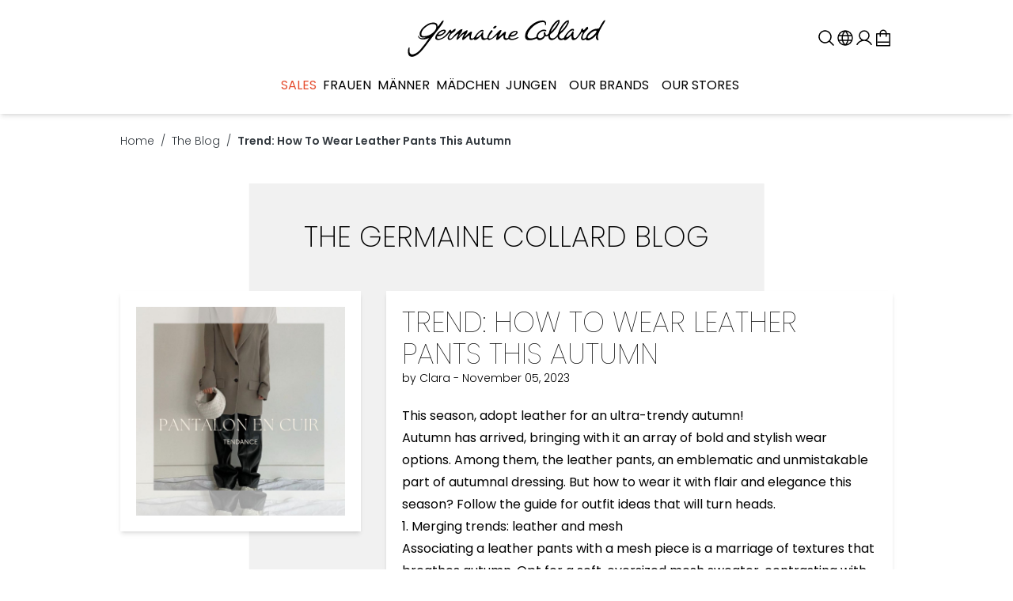

--- FILE ---
content_type: text/html;charset=utf-8
request_url: https://www.germainecollard.com/en/article/trend-how-to-wear-leather-pants-this-autumn/
body_size: 45076
content:
<!DOCTYPE html><html lang="en" data-capo=""><head><meta charset="utf-8">
<meta name="viewport" content="width=device-width, initial-scale=1">
<title>Trend: how to wear leather pants this autumn | Germaine Collard</title>
<style>.icon[data-v-bd832875]{display:inline-block;vertical-align:middle}</style>
<style>/*! tailwindcss v3.4.1 | MIT License | https://tailwindcss.com*/*,:after,:before{border:0 solid #e5e7eb;box-sizing:border-box}:after,:before{--tw-content:""}:host,html{line-height:1.5;-webkit-text-size-adjust:100%;font-family:ui-sans-serif,system-ui,sans-serif,Apple Color Emoji,Segoe UI Emoji,Segoe UI Symbol,Noto Color Emoji;font-feature-settings:normal;font-variation-settings:normal;tab-size:4;-webkit-tap-highlight-color:transparent}body{line-height:inherit;margin:0}hr{border-top-width:1px;color:inherit;height:0}abbr:where([title]){-webkit-text-decoration:underline dotted;text-decoration:underline dotted}h1,h2,h3,h4,h5,h6{font-size:inherit;font-weight:inherit}a{color:inherit;text-decoration:inherit}b,strong{font-weight:bolder}code,kbd,pre,samp{font-family:ui-monospace,SFMono-Regular,Menlo,Monaco,Consolas,Liberation Mono,Courier New,monospace;font-feature-settings:normal;font-size:1em;font-variation-settings:normal}small{font-size:80%}sub,sup{font-size:75%;line-height:0;position:relative;vertical-align:baseline}sub{bottom:-.25em}sup{top:-.5em}table{border-collapse:collapse;border-color:inherit;text-indent:0}button,input,optgroup,select,textarea{color:inherit;font-family:inherit;font-feature-settings:inherit;font-size:100%;font-variation-settings:inherit;font-weight:inherit;line-height:inherit;margin:0;padding:0}button,select{text-transform:none}[type=button],[type=reset],[type=submit],button{-webkit-appearance:button;background-color:transparent;background-image:none}:-moz-focusring{outline:auto}:-moz-ui-invalid{box-shadow:none}progress{vertical-align:baseline}::-webkit-inner-spin-button,::-webkit-outer-spin-button{height:auto}[type=search]{-webkit-appearance:textfield;outline-offset:-2px}::-webkit-search-decoration{-webkit-appearance:none}::-webkit-file-upload-button{-webkit-appearance:button;font:inherit}summary{display:list-item}blockquote,dd,dl,figure,h1,h2,h3,h4,h5,h6,hr,p,pre{margin:0}fieldset{margin:0}fieldset,legend{padding:0}menu,ol,ul{list-style:none;margin:0;padding:0}dialog{padding:0}textarea{resize:vertical}input::placeholder,textarea::placeholder{color:#9ca3af;opacity:1}[role=button],button{cursor:pointer}:disabled{cursor:default}audio,canvas,embed,iframe,img,object,svg,video{display:block;vertical-align:middle}img,video{height:auto;max-width:100%}[hidden]{display:none}[multiple],[type=date],[type=datetime-local],[type=email],[type=month],[type=number],[type=password],[type=search],[type=tel],[type=text],[type=time],[type=url],[type=week],input:where(:not([type])),select,textarea{-webkit-appearance:none;appearance:none;background-color:#fff;border-color:#6b7280;border-radius:0;border-width:1px;font-size:1rem;line-height:1.5rem;padding:.5rem .75rem;--tw-shadow:0 0 #0000}[multiple]:focus,[type=date]:focus,[type=datetime-local]:focus,[type=email]:focus,[type=month]:focus,[type=number]:focus,[type=password]:focus,[type=search]:focus,[type=tel]:focus,[type=text]:focus,[type=time]:focus,[type=url]:focus,[type=week]:focus,input:where(:not([type])):focus,select:focus,textarea:focus{outline:2px solid transparent;outline-offset:2px;--tw-ring-inset:var(--tw-empty,/*!*/ /*!*/);--tw-ring-offset-width:0px;--tw-ring-offset-color:#fff;--tw-ring-color:#2563eb;--tw-ring-offset-shadow:var(--tw-ring-inset) 0 0 0 var(--tw-ring-offset-width) var(--tw-ring-offset-color);--tw-ring-shadow:var(--tw-ring-inset) 0 0 0 calc(1px + var(--tw-ring-offset-width)) var(--tw-ring-color);border-color:#2563eb;box-shadow:/*!*/ /*!*/ 0 0 0 0 #fff,/*!*/ /*!*/ 0 0 0 1px #2563eb,var(--tw-shadow);box-shadow:var(--tw-ring-offset-shadow),var(--tw-ring-shadow),var(--tw-shadow)}input::placeholder,textarea::placeholder{color:#6b7280;opacity:1}::-webkit-datetime-edit-fields-wrapper{padding:0}::-webkit-date-and-time-value{min-height:1.5em;text-align:inherit}::-webkit-datetime-edit{display:inline-flex}::-webkit-datetime-edit,::-webkit-datetime-edit-day-field,::-webkit-datetime-edit-hour-field,::-webkit-datetime-edit-meridiem-field,::-webkit-datetime-edit-millisecond-field,::-webkit-datetime-edit-minute-field,::-webkit-datetime-edit-month-field,::-webkit-datetime-edit-second-field,::-webkit-datetime-edit-year-field{padding-bottom:0;padding-top:0}select{background-image:url("data:image/svg+xml;charset=utf-8,%3Csvg xmlns='http://www.w3.org/2000/svg' fill='none' viewBox='0 0 20 20'%3E%3Cpath stroke='%236b7280' stroke-linecap='round' stroke-linejoin='round' stroke-width='1.5' d='m6 8 4 4 4-4'/%3E%3C/svg%3E");background-position:right .5rem center;background-repeat:no-repeat;background-size:1.5em 1.5em;padding-right:2.5rem;-webkit-print-color-adjust:exact;print-color-adjust:exact}[multiple],[size]:where(select:not([size="1"])){background-image:none;background-position:0 0;background-repeat:unset;background-size:initial;padding-right:.75rem;-webkit-print-color-adjust:unset;print-color-adjust:unset}[type=checkbox],[type=radio]{-webkit-appearance:none;appearance:none;background-color:#fff;background-origin:border-box;border-color:#6b7280;border-width:1px;color:#2563eb;display:inline-block;flex-shrink:0;height:1rem;padding:0;-webkit-print-color-adjust:exact;print-color-adjust:exact;-webkit-user-select:none;user-select:none;vertical-align:middle;width:1rem;--tw-shadow:0 0 #0000}[type=checkbox]{border-radius:0}[type=radio]{border-radius:100%}[type=checkbox]:focus,[type=radio]:focus{outline:2px solid transparent;outline-offset:2px;--tw-ring-inset:var(--tw-empty,/*!*/ /*!*/);--tw-ring-offset-width:2px;--tw-ring-offset-color:#fff;--tw-ring-color:#2563eb;--tw-ring-offset-shadow:var(--tw-ring-inset) 0 0 0 var(--tw-ring-offset-width) var(--tw-ring-offset-color);--tw-ring-shadow:var(--tw-ring-inset) 0 0 0 calc(2px + var(--tw-ring-offset-width)) var(--tw-ring-color);box-shadow:/*!*/ /*!*/ 0 0 0 2px #fff,/*!*/ /*!*/ 0 0 0 4px #2563eb,var(--tw-shadow);box-shadow:var(--tw-ring-offset-shadow),var(--tw-ring-shadow),var(--tw-shadow)}[type=checkbox]:checked,[type=radio]:checked{background-color:currentColor;background-position:50%;background-repeat:no-repeat;background-size:100% 100%;border-color:transparent}[type=checkbox]:checked{background-image:url("data:image/svg+xml;charset=utf-8,%3Csvg xmlns='http://www.w3.org/2000/svg' fill='%23fff' viewBox='0 0 16 16'%3E%3Cpath d='M12.207 4.793a1 1 0 0 1 0 1.414l-5 5a1 1 0 0 1-1.414 0l-2-2a1 1 0 0 1 1.414-1.414L6.5 9.086l4.293-4.293a1 1 0 0 1 1.414 0'/%3E%3C/svg%3E")}@media (forced-colors:active) {[type=checkbox]:checked{-webkit-appearance:auto;appearance:auto}}[type=radio]:checked{background-image:url("data:image/svg+xml;charset=utf-8,%3Csvg xmlns='http://www.w3.org/2000/svg' fill='%23fff' viewBox='0 0 16 16'%3E%3Ccircle cx='8' cy='8' r='3'/%3E%3C/svg%3E")}@media (forced-colors:active) {[type=radio]:checked{-webkit-appearance:auto;appearance:auto}}[type=checkbox]:checked:focus,[type=checkbox]:checked:hover,[type=radio]:checked:focus,[type=radio]:checked:hover{background-color:currentColor;border-color:transparent}[type=checkbox]:indeterminate{background-color:currentColor;background-image:url("data:image/svg+xml;charset=utf-8,%3Csvg xmlns='http://www.w3.org/2000/svg' fill='none' viewBox='0 0 16 16'%3E%3Cpath stroke='%23fff' stroke-linecap='round' stroke-linejoin='round' stroke-width='2' d='M4 8h8'/%3E%3C/svg%3E");background-position:50%;background-repeat:no-repeat;background-size:100% 100%;border-color:transparent}@media (forced-colors:active) {[type=checkbox]:indeterminate{-webkit-appearance:auto;appearance:auto}}[type=checkbox]:indeterminate:focus,[type=checkbox]:indeterminate:hover{background-color:currentColor;border-color:transparent}[type=file]{background:unset;border-color:inherit;border-radius:0;border-width:0;font-size:unset;line-height:inherit;padding:0}[type=file]:focus{outline:1px solid ButtonText;outline:1px auto -webkit-focus-ring-color}*,:after,:before{--tw-border-spacing-x:0;--tw-border-spacing-y:0;--tw-translate-x:0;--tw-translate-y:0;--tw-rotate:0;--tw-skew-x:0;--tw-skew-y:0;--tw-scale-x:1;--tw-scale-y:1;--tw-pan-x: ;--tw-pan-y: ;--tw-pinch-zoom: ;--tw-scroll-snap-strictness:proximity;--tw-gradient-from-position: ;--tw-gradient-via-position: ;--tw-gradient-to-position: ;--tw-ordinal: ;--tw-slashed-zero: ;--tw-numeric-figure: ;--tw-numeric-spacing: ;--tw-numeric-fraction: ;--tw-ring-inset: ;--tw-ring-offset-width:0px;--tw-ring-offset-color:#fff;--tw-ring-color:rgba(59,130,246,.5);--tw-ring-offset-shadow:0 0 #0000;--tw-ring-shadow:0 0 #0000;--tw-shadow:0 0 #0000;--tw-shadow-colored:0 0 #0000;--tw-blur: ;--tw-brightness: ;--tw-contrast: ;--tw-grayscale: ;--tw-hue-rotate: ;--tw-invert: ;--tw-saturate: ;--tw-sepia: ;--tw-drop-shadow: ;--tw-backdrop-blur: ;--tw-backdrop-brightness: ;--tw-backdrop-contrast: ;--tw-backdrop-grayscale: ;--tw-backdrop-hue-rotate: ;--tw-backdrop-invert: ;--tw-backdrop-opacity: ;--tw-backdrop-saturate: ;--tw-backdrop-sepia: }::backdrop{--tw-border-spacing-x:0;--tw-border-spacing-y:0;--tw-translate-x:0;--tw-translate-y:0;--tw-rotate:0;--tw-skew-x:0;--tw-skew-y:0;--tw-scale-x:1;--tw-scale-y:1;--tw-pan-x: ;--tw-pan-y: ;--tw-pinch-zoom: ;--tw-scroll-snap-strictness:proximity;--tw-gradient-from-position: ;--tw-gradient-via-position: ;--tw-gradient-to-position: ;--tw-ordinal: ;--tw-slashed-zero: ;--tw-numeric-figure: ;--tw-numeric-spacing: ;--tw-numeric-fraction: ;--tw-ring-inset: ;--tw-ring-offset-width:0px;--tw-ring-offset-color:#fff;--tw-ring-color:rgba(59,130,246,.5);--tw-ring-offset-shadow:0 0 #0000;--tw-ring-shadow:0 0 #0000;--tw-shadow:0 0 #0000;--tw-shadow-colored:0 0 #0000;--tw-blur: ;--tw-brightness: ;--tw-contrast: ;--tw-grayscale: ;--tw-hue-rotate: ;--tw-invert: ;--tw-saturate: ;--tw-sepia: ;--tw-drop-shadow: ;--tw-backdrop-blur: ;--tw-backdrop-brightness: ;--tw-backdrop-contrast: ;--tw-backdrop-grayscale: ;--tw-backdrop-hue-rotate: ;--tw-backdrop-invert: ;--tw-backdrop-opacity: ;--tw-backdrop-saturate: ;--tw-backdrop-sepia: }.\!container{margin-left:auto!important;margin-right:auto!important;width:100%!important}.container{margin-left:auto;margin-right:auto;width:100%}@media (min-width:320px){.\!container{max-width:320px!important}.container{max-width:320px}}@media (min-width:640px){.\!container{max-width:640px!important}.container{max-width:640px}}@media (min-width:768px){.\!container{max-width:768px!important}.container{max-width:768px}}@media (min-width:1024px){.\!container{max-width:1024px!important}.container{max-width:1024px}}@media (min-width:1290px){.\!container{max-width:1290px!important}.container{max-width:1290px}}@media (min-width:1536px){.\!container{max-width:1536px!important}.container{max-width:1536px}}@media (min-width:1920px){.\!container{max-width:1920px!important}.container{max-width:1920px}}@media (min-width:2560px){.\!container{max-width:2560px!important}.container{max-width:2560px}}.prose{color:var(--tw-prose-body);max-width:65ch}.prose :where(p):not(:where([class~=not-prose],[class~=not-prose] *)){margin-bottom:1.25em;margin-top:1.25em}.prose :where([class~=lead]):not(:where([class~=not-prose],[class~=not-prose] *)){color:var(--tw-prose-lead);font-size:1.25em;line-height:1.6;margin-bottom:1.2em;margin-top:1.2em}.prose :where(a):not(:where([class~=not-prose],[class~=not-prose] *)){color:var(--tw-prose-links);font-weight:500;text-decoration:underline}.prose :where(strong):not(:where([class~=not-prose],[class~=not-prose] *)){color:var(--tw-prose-bold);font-weight:600}.prose :where(a strong):not(:where([class~=not-prose],[class~=not-prose] *)){color:inherit}.prose :where(blockquote strong):not(:where([class~=not-prose],[class~=not-prose] *)){color:inherit}.prose :where(thead th strong):not(:where([class~=not-prose],[class~=not-prose] *)){color:inherit}.prose :where(ol):not(:where([class~=not-prose],[class~=not-prose] *)){list-style-type:decimal;margin-bottom:1.25em;margin-top:1.25em;padding-left:1.625em}.prose :where(ol[type=A]):not(:where([class~=not-prose],[class~=not-prose] *)){list-style-type:upper-alpha}.prose :where(ol[type=a]):not(:where([class~=not-prose],[class~=not-prose] *)){list-style-type:lower-alpha}.prose :where(ol[type=A s]):not(:where([class~=not-prose],[class~=not-prose] *)){list-style-type:upper-alpha}.prose :where(ol[type=a s]):not(:where([class~=not-prose],[class~=not-prose] *)){list-style-type:lower-alpha}.prose :where(ol[type=I]):not(:where([class~=not-prose],[class~=not-prose] *)){list-style-type:upper-roman}.prose :where(ol[type=i]):not(:where([class~=not-prose],[class~=not-prose] *)){list-style-type:lower-roman}.prose :where(ol[type=I s]):not(:where([class~=not-prose],[class~=not-prose] *)){list-style-type:upper-roman}.prose :where(ol[type=i s]):not(:where([class~=not-prose],[class~=not-prose] *)){list-style-type:lower-roman}.prose :where(ol[type="1"]):not(:where([class~=not-prose],[class~=not-prose] *)){list-style-type:decimal}.prose :where(ul):not(:where([class~=not-prose],[class~=not-prose] *)){list-style-type:disc;margin-bottom:1.25em;margin-top:1.25em;padding-left:1.625em}.prose :where(ol>li):not(:where([class~=not-prose],[class~=not-prose] *))::marker{color:var(--tw-prose-counters);font-weight:400}.prose :where(ul>li):not(:where([class~=not-prose],[class~=not-prose] *))::marker{color:var(--tw-prose-bullets)}.prose :where(dt):not(:where([class~=not-prose],[class~=not-prose] *)){color:var(--tw-prose-headings);font-weight:600;margin-top:1.25em}.prose :where(hr):not(:where([class~=not-prose],[class~=not-prose] *)){border-color:var(--tw-prose-hr);border-top-width:1px;margin-bottom:3em;margin-top:3em}.prose :where(blockquote):not(:where([class~=not-prose],[class~=not-prose] *)){border-left-color:var(--tw-prose-quote-borders);border-left-width:.25rem;color:var(--tw-prose-quotes);font-style:italic;font-weight:500;margin-bottom:1.6em;margin-top:1.6em;padding-left:1em;quotes:"\201C""\201D""\2018""\2019"}.prose :where(blockquote p:first-of-type):not(:where([class~=not-prose],[class~=not-prose] *)):before{content:open-quote}.prose :where(blockquote p:last-of-type):not(:where([class~=not-prose],[class~=not-prose] *)):after{content:close-quote}.prose :where(h1):not(:where([class~=not-prose],[class~=not-prose] *)){color:var(--tw-prose-headings);font-size:2.25em;font-weight:800;line-height:1.1111111;margin-bottom:.8888889em;margin-top:0}.prose :where(h1 strong):not(:where([class~=not-prose],[class~=not-prose] *)){color:inherit;font-weight:900}.prose :where(h2):not(:where([class~=not-prose],[class~=not-prose] *)){color:var(--tw-prose-headings);font-size:1.5em;font-weight:700;line-height:1.3333333;margin-bottom:1em;margin-top:2em}.prose :where(h2 strong):not(:where([class~=not-prose],[class~=not-prose] *)){color:inherit;font-weight:800}.prose :where(h3):not(:where([class~=not-prose],[class~=not-prose] *)){color:var(--tw-prose-headings);font-size:1.25em;font-weight:600;line-height:1.6;margin-bottom:.6em;margin-top:1.6em}.prose :where(h3 strong):not(:where([class~=not-prose],[class~=not-prose] *)){color:inherit;font-weight:700}.prose :where(h4):not(:where([class~=not-prose],[class~=not-prose] *)){color:var(--tw-prose-headings);font-weight:600;line-height:1.5;margin-bottom:.5em;margin-top:1.5em}.prose :where(h4 strong):not(:where([class~=not-prose],[class~=not-prose] *)){color:inherit;font-weight:700}.prose :where(img):not(:where([class~=not-prose],[class~=not-prose] *)){margin-bottom:2em;margin-top:2em}.prose :where(picture):not(:where([class~=not-prose],[class~=not-prose] *)){display:block;margin-bottom:2em;margin-top:2em}.prose :where(kbd):not(:where([class~=not-prose],[class~=not-prose] *)){border-radius:.3125rem;box-shadow:0 0 0 1px rgb(var(--tw-prose-kbd-shadows)/10%),0 3px 0 rgb(var(--tw-prose-kbd-shadows)/10%);color:var(--tw-prose-kbd);font-family:inherit;font-size:.875em;font-weight:500;padding:.1875em .375em}.prose :where(code):not(:where([class~=not-prose],[class~=not-prose] *)){color:var(--tw-prose-code);font-size:.875em;font-weight:600}.prose :where(code):not(:where([class~=not-prose],[class~=not-prose] *)):before{content:"`"}.prose :where(code):not(:where([class~=not-prose],[class~=not-prose] *)):after{content:"`"}.prose :where(a code):not(:where([class~=not-prose],[class~=not-prose] *)){color:inherit}.prose :where(h1 code):not(:where([class~=not-prose],[class~=not-prose] *)){color:inherit}.prose :where(h2 code):not(:where([class~=not-prose],[class~=not-prose] *)){color:inherit;font-size:.875em}.prose :where(h3 code):not(:where([class~=not-prose],[class~=not-prose] *)){color:inherit;font-size:.9em}.prose :where(h4 code):not(:where([class~=not-prose],[class~=not-prose] *)){color:inherit}.prose :where(blockquote code):not(:where([class~=not-prose],[class~=not-prose] *)){color:inherit}.prose :where(thead th code):not(:where([class~=not-prose],[class~=not-prose] *)){color:inherit}.prose :where(pre):not(:where([class~=not-prose],[class~=not-prose] *)){background-color:var(--tw-prose-pre-bg);border-radius:.375rem;color:var(--tw-prose-pre-code);font-size:.875em;font-weight:400;line-height:1.7142857;margin-bottom:1.7142857em;margin-top:1.7142857em;overflow-x:auto;padding:.8571429em 1.1428571em}.prose :where(pre code):not(:where([class~=not-prose],[class~=not-prose] *)){background-color:transparent;border-radius:0;border-width:0;color:inherit;font-family:inherit;font-size:inherit;font-weight:inherit;line-height:inherit;padding:0}.prose :where(pre code):not(:where([class~=not-prose],[class~=not-prose] *)):before{content:none}.prose :where(pre code):not(:where([class~=not-prose],[class~=not-prose] *)):after{content:none}.prose :where(table):not(:where([class~=not-prose],[class~=not-prose] *)){font-size:.875em;line-height:1.7142857;margin-bottom:2em;margin-top:2em;table-layout:auto;text-align:left;width:100%}.prose :where(thead):not(:where([class~=not-prose],[class~=not-prose] *)){border-bottom-color:var(--tw-prose-th-borders);border-bottom-width:1px}.prose :where(thead th):not(:where([class~=not-prose],[class~=not-prose] *)){color:var(--tw-prose-headings);font-weight:600;padding-bottom:.5714286em;padding-left:.5714286em;padding-right:.5714286em;vertical-align:bottom}.prose :where(tbody tr):not(:where([class~=not-prose],[class~=not-prose] *)){border-bottom-color:var(--tw-prose-td-borders);border-bottom-width:1px}.prose :where(tbody tr:last-child):not(:where([class~=not-prose],[class~=not-prose] *)){border-bottom-width:0}.prose :where(tbody td):not(:where([class~=not-prose],[class~=not-prose] *)){vertical-align:baseline}.prose :where(tfoot):not(:where([class~=not-prose],[class~=not-prose] *)){border-top-color:var(--tw-prose-th-borders);border-top-width:1px}.prose :where(tfoot td):not(:where([class~=not-prose],[class~=not-prose] *)){vertical-align:top}.prose :where(figure>*):not(:where([class~=not-prose],[class~=not-prose] *)){margin-bottom:0;margin-top:0}.prose :where(figcaption):not(:where([class~=not-prose],[class~=not-prose] *)){color:var(--tw-prose-captions);font-size:.875em;line-height:1.4285714;margin-top:.8571429em}.prose{--tw-prose-body:rgb(var(--text-DEFAULT)/1);--tw-prose-headings:rgb(var(--primary-DEFAULT)/1);--tw-prose-lead:#4b5563;--tw-prose-links:rgb(var(--primary-DEFAULT)/1);--tw-prose-bold:rgb(var(--text-DEFAULT)/1);--tw-prose-counters:#6b7280;--tw-prose-bullets:#d1d5db;--tw-prose-hr:#e5e7eb;--tw-prose-quotes:#111827;--tw-prose-quote-borders:#e5e7eb;--tw-prose-captions:#6b7280;--tw-prose-kbd:#111827;--tw-prose-kbd-shadows:17 24 39;--tw-prose-code:#111827;--tw-prose-pre-code:#e5e7eb;--tw-prose-pre-bg:#1f2937;--tw-prose-th-borders:#d1d5db;--tw-prose-td-borders:#e5e7eb;--tw-prose-invert-body:#d1d5db;--tw-prose-invert-headings:#fff;--tw-prose-invert-lead:#9ca3af;--tw-prose-invert-links:#fff;--tw-prose-invert-bold:#fff;--tw-prose-invert-counters:#9ca3af;--tw-prose-invert-bullets:#4b5563;--tw-prose-invert-hr:#374151;--tw-prose-invert-quotes:#f3f4f6;--tw-prose-invert-quote-borders:#374151;--tw-prose-invert-captions:#9ca3af;--tw-prose-invert-kbd:#fff;--tw-prose-invert-kbd-shadows:255 255 255;--tw-prose-invert-code:#fff;--tw-prose-invert-pre-code:#d1d5db;--tw-prose-invert-pre-bg:rgba(0,0,0,.5);--tw-prose-invert-th-borders:#4b5563;--tw-prose-invert-td-borders:#374151;font-size:1rem;line-height:1.75}.prose :where(picture>img):not(:where([class~=not-prose],[class~=not-prose] *)){margin-bottom:0;margin-top:0}.prose :where(video):not(:where([class~=not-prose],[class~=not-prose] *)){margin-bottom:2em;margin-top:2em}.prose :where(li):not(:where([class~=not-prose],[class~=not-prose] *)){margin-bottom:.5em;margin-top:.5em}.prose :where(ol>li):not(:where([class~=not-prose],[class~=not-prose] *)){padding-left:.375em}.prose :where(ul>li):not(:where([class~=not-prose],[class~=not-prose] *)){padding-left:.375em}.prose :where(.prose>ul>li p):not(:where([class~=not-prose],[class~=not-prose] *)){margin-bottom:.75em;margin-top:.75em}.prose :where(.prose>ul>li>:first-child):not(:where([class~=not-prose],[class~=not-prose] *)){margin-top:1.25em}.prose :where(.prose>ul>li>:last-child):not(:where([class~=not-prose],[class~=not-prose] *)){margin-bottom:1.25em}.prose :where(.prose>ol>li>:first-child):not(:where([class~=not-prose],[class~=not-prose] *)){margin-top:1.25em}.prose :where(.prose>ol>li>:last-child):not(:where([class~=not-prose],[class~=not-prose] *)){margin-bottom:1.25em}.prose :where(ul ul,ul ol,ol ul,ol ol):not(:where([class~=not-prose],[class~=not-prose] *)){margin-bottom:.75em;margin-top:.75em}.prose :where(dl):not(:where([class~=not-prose],[class~=not-prose] *)){margin-bottom:1.25em;margin-top:1.25em}.prose :where(dd):not(:where([class~=not-prose],[class~=not-prose] *)){margin-top:.5em;padding-left:1.625em}.prose :where(hr+*):not(:where([class~=not-prose],[class~=not-prose] *)){margin-top:0}.prose :where(h2+*):not(:where([class~=not-prose],[class~=not-prose] *)){margin-top:0}.prose :where(h3+*):not(:where([class~=not-prose],[class~=not-prose] *)){margin-top:0}.prose :where(h4+*):not(:where([class~=not-prose],[class~=not-prose] *)){margin-top:0}.prose :where(thead th:first-child):not(:where([class~=not-prose],[class~=not-prose] *)){padding-left:0}.prose :where(thead th:last-child):not(:where([class~=not-prose],[class~=not-prose] *)){padding-right:0}.prose :where(tbody td,tfoot td):not(:where([class~=not-prose],[class~=not-prose] *)){padding:.5714286em}.prose :where(tbody td:first-child,tfoot td:first-child):not(:where([class~=not-prose],[class~=not-prose] *)){padding-left:0}.prose :where(tbody td:last-child,tfoot td:last-child):not(:where([class~=not-prose],[class~=not-prose] *)){padding-right:0}.prose :where(figure):not(:where([class~=not-prose],[class~=not-prose] *)){margin-bottom:2em;margin-top:2em}.prose :where(.prose>:first-child):not(:where([class~=not-prose],[class~=not-prose] *)){margin-top:0}.prose :where(.prose>:last-child):not(:where([class~=not-prose],[class~=not-prose] *)){margin-bottom:0}.sr-only{height:1px;margin:-1px;overflow:hidden;padding:0;position:absolute;width:1px;clip:rect(0,0,0,0);border-width:0;white-space:nowrap}.pointer-events-none{pointer-events:none}.pointer-events-auto{pointer-events:auto}.invisible{visibility:hidden}.collapse{visibility:collapse}.static{position:static}.fixed{position:fixed}.absolute{position:absolute}.relative{position:relative}.sticky{position:sticky}.inset-0{inset:0}.inset-x-0{left:0;right:0}.inset-y-0{bottom:0;top:0}.-right-2{right:-.5rem}.-top-1{top:-.25rem}.-top-2{top:-.5rem}.-top-4{top:-1rem}.bottom-8{bottom:2rem}.bottom-9{bottom:2.25rem}.left-0{left:0}.left-1\/2{left:50%}.left-2{left:.5rem}.left-20{left:5rem}.left-3{left:.75rem}.left-6{left:1.5rem}.right-0{right:0}.right-2{right:.5rem}.right-6{right:1.5rem}.top-0{top:0}.top-1\/2{top:50%}.top-10{top:2.5rem}.top-12{top:3rem}.top-\[var\(--header-height\)\]{top:var(--header-height)}.-z-10{z-index:-10}.z-0{z-index:0}.z-10{z-index:10}.z-20{z-index:20}.z-30{z-index:30}.z-40{z-index:40}.z-50{z-index:50}.z-\[60\]{z-index:60}.z-\[999999999\]{z-index:999999999}.z-\[9999\]{z-index:9999}.z-\[99\]{z-index:99}.order-1{order:1}.order-2{order:2}.order-3{order:3}.order-first{order:-9999}.col-span-2{grid-column:span 2/span 2}.col-span-3{grid-column:span 3/span 3}.col-span-6{grid-column:span 6/span 6}.mx-auto{margin-left:auto;margin-right:auto}.my-5{margin-bottom:1.25rem;margin-top:1.25rem}.-mr-4{margin-right:-1rem}.mb-1{margin-bottom:.25rem}.mb-2{margin-bottom:.5rem}.mb-4{margin-bottom:1rem}.mb-5{margin-bottom:1.25rem}.ml-2{margin-left:.5rem}.ml-3{margin-left:.75rem}.ml-4{margin-left:1rem}.mr-2{margin-right:.5rem}.mr-3{margin-right:.75rem}.mt-1{margin-top:.25rem}.mt-2{margin-top:.5rem}.mt-3{margin-top:.75rem}.mt-4{margin-top:1rem}.mt-5{margin-top:1.25rem}.mt-6{margin-top:1.5rem}.block{display:block}.inline-block{display:inline-block}.inline{display:inline}.flex{display:flex}.inline-flex{display:inline-flex}.table{display:table}.grid{display:grid}.hidden{display:none}.size-10{height:2.5rem;width:2.5rem}.size-12{height:3rem;width:3rem}.size-16{height:4rem;width:4rem}.size-3{height:.75rem;width:.75rem}.size-4{height:1rem;width:1rem}.size-5{height:1.25rem;width:1.25rem}.size-6{height:1.5rem;width:1.5rem}.size-8{height:2rem;width:2rem}.size-full{height:100%;width:100%}.h-10{height:2.5rem}.h-12{height:3rem}.h-24{height:6rem}.h-28{height:7rem}.h-36{height:9rem}.h-4\/5{height:80%}.h-5{height:1.25rem}.h-6{height:1.5rem}.h-8{height:2rem}.h-96{height:24rem}.h-\[34px\]{height:34px}.h-\[38px\]{height:38px}.h-\[450px\]{height:450px}.h-\[500px\]{height:500px}.h-\[65svh\]{height:65svh}.h-auto{height:auto}.h-full{height:100%}.h-screen{height:100vh}.max-h-48{max-height:12rem}.max-h-52{max-height:13rem}.max-h-60{max-height:15rem}.max-h-96{max-height:24rem}.max-h-\[400px\]{max-height:400px}.max-h-\[500px\]{max-height:500px}.max-h-screen{max-height:100vh}.min-h-96{min-height:24rem}.min-h-\[100lvh\]{min-height:100lvh}.min-h-full{min-height:100%}.min-h-screen{min-height:100vh}.w-0{width:0}.w-11{width:2.75rem}.w-12{width:3rem}.w-16{width:4rem}.w-2\/3{width:66.666667%}.w-20{width:5rem}.w-24{width:6rem}.w-4\/5{width:80%}.w-40{width:10rem}.w-52{width:13rem}.w-7{width:1.75rem}.w-\[330px\]{width:330px}.w-auto{width:auto}.w-full{width:100%}.min-w-52{min-width:13rem}.min-w-6{min-width:1.5rem}.min-w-full{min-width:100%}.max-w-2xl{max-width:42rem}.max-w-4xl{max-width:56rem}.max-w-5xl{max-width:64rem}.max-w-full{max-width:100%}.max-w-lg{max-width:32rem}.max-w-md{max-width:28rem}.max-w-none{max-width:none}.max-w-screen-sm{max-width:640px}.max-w-sm{max-width:24rem}.max-w-xl{max-width:36rem}.flex-1{flex:1 1 0%}.shrink-0{flex-shrink:0}.grow{flex-grow:1}.origin-bottom{transform-origin:bottom}.origin-top-right{transform-origin:top right}.-translate-x-0{--tw-translate-x:-0px;transform:translateY(var(--tw-translate-y)) rotate(var(--tw-rotate)) skewX(var(--tw-skew-x)) skewY(var(--tw-skew-y)) scaleX(var(--tw-scale-x)) scaleY(var(--tw-scale-y));transform:translate(var(--tw-translate-x),var(--tw-translate-y)) rotate(var(--tw-rotate)) skewX(var(--tw-skew-x)) skewY(var(--tw-skew-y)) scaleX(var(--tw-scale-x)) scaleY(var(--tw-scale-y))}.-translate-x-1\/2{--tw-translate-x:-50%;transform:translate(-50%,var(--tw-translate-y)) rotate(var(--tw-rotate)) skewX(var(--tw-skew-x)) skewY(var(--tw-skew-y)) scaleX(var(--tw-scale-x)) scaleY(var(--tw-scale-y));transform:translate(var(--tw-translate-x),var(--tw-translate-y)) rotate(var(--tw-rotate)) skewX(var(--tw-skew-x)) skewY(var(--tw-skew-y)) scaleX(var(--tw-scale-x)) scaleY(var(--tw-scale-y))}.-translate-x-full{--tw-translate-x:-100%;transform:translate(-100%,var(--tw-translate-y)) rotate(var(--tw-rotate)) skewX(var(--tw-skew-x)) skewY(var(--tw-skew-y)) scaleX(var(--tw-scale-x)) scaleY(var(--tw-scale-y));transform:translate(var(--tw-translate-x),var(--tw-translate-y)) rotate(var(--tw-rotate)) skewX(var(--tw-skew-x)) skewY(var(--tw-skew-y)) scaleX(var(--tw-scale-x)) scaleY(var(--tw-scale-y))}.-translate-y-0{--tw-translate-y:-0px;transform:translate(var(--tw-translate-x)) rotate(var(--tw-rotate)) skewX(var(--tw-skew-x)) skewY(var(--tw-skew-y)) scaleX(var(--tw-scale-x)) scaleY(var(--tw-scale-y));transform:translate(var(--tw-translate-x),var(--tw-translate-y)) rotate(var(--tw-rotate)) skewX(var(--tw-skew-x)) skewY(var(--tw-skew-y)) scaleX(var(--tw-scale-x)) scaleY(var(--tw-scale-y))}.-translate-y-1\/2{--tw-translate-y:-50%;transform:translate(var(--tw-translate-x),-50%) rotate(var(--tw-rotate)) skewX(var(--tw-skew-x)) skewY(var(--tw-skew-y)) scaleX(var(--tw-scale-x)) scaleY(var(--tw-scale-y));transform:translate(var(--tw-translate-x),var(--tw-translate-y)) rotate(var(--tw-rotate)) skewX(var(--tw-skew-x)) skewY(var(--tw-skew-y)) scaleX(var(--tw-scale-x)) scaleY(var(--tw-scale-y))}.-translate-y-full{--tw-translate-y:-100%;transform:translate(var(--tw-translate-x),-100%) rotate(var(--tw-rotate)) skewX(var(--tw-skew-x)) skewY(var(--tw-skew-y)) scaleX(var(--tw-scale-x)) scaleY(var(--tw-scale-y));transform:translate(var(--tw-translate-x),var(--tw-translate-y)) rotate(var(--tw-rotate)) skewX(var(--tw-skew-x)) skewY(var(--tw-skew-y)) scaleX(var(--tw-scale-x)) scaleY(var(--tw-scale-y))}.translate-x-0{--tw-translate-x:0px;transform:translateY(var(--tw-translate-y)) rotate(var(--tw-rotate)) skewX(var(--tw-skew-x)) skewY(var(--tw-skew-y)) scaleX(var(--tw-scale-x)) scaleY(var(--tw-scale-y));transform:translate(var(--tw-translate-x),var(--tw-translate-y)) rotate(var(--tw-rotate)) skewX(var(--tw-skew-x)) skewY(var(--tw-skew-y)) scaleX(var(--tw-scale-x)) scaleY(var(--tw-scale-y))}.translate-x-5{--tw-translate-x:1.25rem;transform:translate(1.25rem,var(--tw-translate-y)) rotate(var(--tw-rotate)) skewX(var(--tw-skew-x)) skewY(var(--tw-skew-y)) scaleX(var(--tw-scale-x)) scaleY(var(--tw-scale-y));transform:translate(var(--tw-translate-x),var(--tw-translate-y)) rotate(var(--tw-rotate)) skewX(var(--tw-skew-x)) skewY(var(--tw-skew-y)) scaleX(var(--tw-scale-x)) scaleY(var(--tw-scale-y))}.translate-y-0{--tw-translate-y:0px;transform:translate(var(--tw-translate-x)) rotate(var(--tw-rotate)) skewX(var(--tw-skew-x)) skewY(var(--tw-skew-y)) scaleX(var(--tw-scale-x)) scaleY(var(--tw-scale-y));transform:translate(var(--tw-translate-x),var(--tw-translate-y)) rotate(var(--tw-rotate)) skewX(var(--tw-skew-x)) skewY(var(--tw-skew-y)) scaleX(var(--tw-scale-x)) scaleY(var(--tw-scale-y))}.translate-y-4{--tw-translate-y:1rem;transform:translate(var(--tw-translate-x),1rem) rotate(var(--tw-rotate)) skewX(var(--tw-skew-x)) skewY(var(--tw-skew-y)) scaleX(var(--tw-scale-x)) scaleY(var(--tw-scale-y));transform:translate(var(--tw-translate-x),var(--tw-translate-y)) rotate(var(--tw-rotate)) skewX(var(--tw-skew-x)) skewY(var(--tw-skew-y)) scaleX(var(--tw-scale-x)) scaleY(var(--tw-scale-y))}.rotate-180{--tw-rotate:180deg;transform:translate(var(--tw-translate-x),var(--tw-translate-y)) rotate(180deg) skewX(var(--tw-skew-x)) skewY(var(--tw-skew-y)) scaleX(var(--tw-scale-x)) scaleY(var(--tw-scale-y));transform:translate(var(--tw-translate-x),var(--tw-translate-y)) rotate(var(--tw-rotate)) skewX(var(--tw-skew-x)) skewY(var(--tw-skew-y)) scaleX(var(--tw-scale-x)) scaleY(var(--tw-scale-y))}.scale-100{--tw-scale-x:1;--tw-scale-y:1;transform:translate(var(--tw-translate-x),var(--tw-translate-y)) rotate(var(--tw-rotate)) skewX(var(--tw-skew-x)) skewY(var(--tw-skew-y)) scaleX(1) scaleY(1);transform:translate(var(--tw-translate-x),var(--tw-translate-y)) rotate(var(--tw-rotate)) skewX(var(--tw-skew-x)) skewY(var(--tw-skew-y)) scaleX(var(--tw-scale-x)) scaleY(var(--tw-scale-y))}.scale-95{--tw-scale-x:.95;--tw-scale-y:.95;transform:translate(var(--tw-translate-x),var(--tw-translate-y)) rotate(var(--tw-rotate)) skewX(var(--tw-skew-x)) skewY(var(--tw-skew-y)) scaleX(.95) scaleY(.95)}.scale-95,.transform{transform:translate(var(--tw-translate-x),var(--tw-translate-y)) rotate(var(--tw-rotate)) skewX(var(--tw-skew-x)) skewY(var(--tw-skew-y)) scaleX(var(--tw-scale-x)) scaleY(var(--tw-scale-y))}@keyframes spin{to{transform:rotate(1turn)}}.animate-spin{animation:spin 1s linear infinite}.cursor-default{cursor:default}.cursor-not-allowed{cursor:not-allowed}.cursor-pointer{cursor:pointer}.cursor-wait{cursor:wait}.cursor-zoom-in{cursor:zoom-in}.select-none{-webkit-user-select:none;user-select:none}.select-text{-webkit-user-select:text;user-select:text}.grid-cols-2{grid-template-columns:repeat(2,minmax(0,1fr))}.grid-cols-3{grid-template-columns:repeat(3,minmax(0,1fr))}.grid-cols-5{grid-template-columns:repeat(5,minmax(0,1fr))}.grid-cols-6{grid-template-columns:repeat(6,minmax(0,1fr))}.flex-col{flex-direction:column}.flex-col-reverse{flex-direction:column-reverse}.flex-wrap{flex-wrap:wrap}.place-items-center{place-items:center}.items-start{align-items:flex-start}.items-center{align-items:center}.items-stretch{align-items:stretch}.justify-end{justify-content:flex-end}.justify-center{justify-content:center}.justify-between{justify-content:space-between}.gap-1{gap:.25rem}.gap-16{gap:4rem}.gap-2{gap:.5rem}.gap-3{gap:.75rem}.gap-4{gap:1rem}.gap-5{gap:1.25rem}.gap-6{gap:1.5rem}.gap-8{gap:2rem}.gap-x-16{column-gap:4rem}.gap-x-2{column-gap:.5rem}.gap-y-10{row-gap:2.5rem}.gap-y-24{row-gap:6rem}.space-y-1>:not([hidden])~:not([hidden]){--tw-space-y-reverse:0;margin-bottom:0;margin-bottom:calc(.25rem*var(--tw-space-y-reverse));margin-top:.25rem;margin-top:calc(.25rem*(1 - var(--tw-space-y-reverse)))}.space-y-12>:not([hidden])~:not([hidden]){--tw-space-y-reverse:0;margin-bottom:0;margin-bottom:calc(3rem*var(--tw-space-y-reverse));margin-top:3rem;margin-top:calc(3rem*(1 - var(--tw-space-y-reverse)))}.space-y-16>:not([hidden])~:not([hidden]){--tw-space-y-reverse:0;margin-bottom:0;margin-bottom:calc(4rem*var(--tw-space-y-reverse));margin-top:4rem;margin-top:calc(4rem*(1 - var(--tw-space-y-reverse)))}.space-y-2>:not([hidden])~:not([hidden]){--tw-space-y-reverse:0;margin-bottom:0;margin-bottom:calc(.5rem*var(--tw-space-y-reverse));margin-top:.5rem;margin-top:calc(.5rem*(1 - var(--tw-space-y-reverse)))}.space-y-24>:not([hidden])~:not([hidden]){--tw-space-y-reverse:0;margin-bottom:0;margin-bottom:calc(6rem*var(--tw-space-y-reverse));margin-top:6rem;margin-top:calc(6rem*(1 - var(--tw-space-y-reverse)))}.space-y-3>:not([hidden])~:not([hidden]){--tw-space-y-reverse:0;margin-bottom:0;margin-bottom:calc(.75rem*var(--tw-space-y-reverse));margin-top:.75rem;margin-top:calc(.75rem*(1 - var(--tw-space-y-reverse)))}.space-y-4>:not([hidden])~:not([hidden]){--tw-space-y-reverse:0;margin-bottom:0;margin-bottom:calc(1rem*var(--tw-space-y-reverse));margin-top:1rem;margin-top:calc(1rem*(1 - var(--tw-space-y-reverse)))}.space-y-6>:not([hidden])~:not([hidden]){--tw-space-y-reverse:0;margin-bottom:0;margin-bottom:calc(1.5rem*var(--tw-space-y-reverse));margin-top:1.5rem;margin-top:calc(1.5rem*(1 - var(--tw-space-y-reverse)))}.divide-y>:not([hidden])~:not([hidden]){--tw-divide-y-reverse:0;border-bottom-width:0;border-bottom-width:calc(1px*var(--tw-divide-y-reverse));border-top-width:1px;border-top-width:calc(1px*(1 - var(--tw-divide-y-reverse)))}.divide-secondary>:not([hidden])~:not([hidden]){border-color:rgb(var(--secondary-DEFAULT)/1)}.divide-secondary-300>:not([hidden])~:not([hidden]){border-color:rgb(var(--secondary-300)/1)}.divide-secondary-300\/50>:not([hidden])~:not([hidden]){border-color:rgb(var(--secondary-300)/.5)}.self-start{align-self:flex-start}.self-end{align-self:flex-end}.self-center{align-self:center}.overflow-auto{overflow:auto}.overflow-hidden{overflow:hidden}.overflow-y-auto{overflow-y:auto}.truncate{overflow:hidden;text-overflow:ellipsis}.truncate,.whitespace-nowrap{white-space:nowrap}.whitespace-pre-wrap{white-space:pre-wrap}.text-pretty{text-wrap:pretty}.rounded-full{border-radius:9999px}.rounded-lg{border-radius:.5rem}.rounded-md{border-radius:.375rem}.rounded-xl{border-radius:.75rem}.border{border-width:1px}.border-2{border-width:2px}.border-b{border-bottom-width:1px}.border-b-2{border-bottom-width:2px}.border-l-0{border-left-width:0}.border-l-4{border-left-width:4px}.border-t{border-top-width:1px}.border-none{border-style:none}.\!border-primary{border-color:rgb(var(--primary-DEFAULT)/1)!important}.\!border-secondary{border-color:rgb(var(--secondary-DEFAULT)/1)!important}.border-error{border-color:rgb(var(--error)/1)}.border-info{border-color:rgb(var(--info)/1)}.border-primary{border-color:rgb(var(--primary-DEFAULT)/1)}.border-secondary{border-color:rgb(var(--secondary-DEFAULT)/1)}.border-secondary-300{border-color:rgb(var(--secondary-300)/1)}.border-secondary-400{border-color:rgb(var(--secondary-400)/1)}.border-secondary-50{border-color:rgb(var(--secondary-50)/1)}.border-secondary-500{border-color:rgb(var(--secondary-500)/1)}.border-success{border-color:rgb(var(--success)/1)}.border-transparent{border-color:transparent}.border-warning{border-color:rgb(var(--warning)/1)}.\!bg-primary\/70{background-color:rgb(var(--primary-DEFAULT)/.7)!important}.bg-black\/20{background-color:rgba(0,0,0,.2)}.bg-error{background-color:rgb(var(--error)/1)}.bg-error\/20{background-color:rgb(var(--error)/.2)}.bg-info{background-color:rgb(var(--info)/1)}.bg-info\/20{background-color:rgb(var(--info)/.2)}.bg-primary{background-color:rgb(var(--primary-DEFAULT)/1)}.bg-primary\/15{background-color:rgb(var(--primary-DEFAULT)/.15)}.bg-primary\/20{background-color:rgb(var(--primary-DEFAULT)/.2)}.bg-primary\/25{background-color:rgb(var(--primary-DEFAULT)/.25)}.bg-primary\/80{background-color:rgb(var(--primary-DEFAULT)/.8)}.bg-secondary-100{background-color:rgb(var(--secondary-100)/1)}.bg-secondary-200{background-color:rgb(var(--secondary-200)/1)}.bg-secondary-300{background-color:rgb(var(--secondary-300)/1)}.bg-secondary-50{background-color:rgb(var(--secondary-50)/1)}.bg-secondary-900\/20{background-color:rgb(var(--secondary-900)/.2)}.bg-success{background-color:rgb(var(--success)/1)}.bg-success\/20{background-color:rgb(var(--success)/.2)}.bg-transparent{background-color:transparent}.bg-warning{background-color:rgb(var(--warning)/1)}.bg-warning\/20{background-color:rgb(var(--warning)/.2)}.object-cover{object-fit:cover}.object-center{object-position:center}.p-0{padding:0}.p-0\.5{padding:.125rem}.p-1{padding:.25rem}.p-1\.5{padding:.375rem}.p-2{padding:.5rem}.p-3{padding:.75rem}.p-4{padding:1rem}.p-5{padding:1.25rem}.p-6{padding:1.5rem}.p-8{padding:2rem}.px-16{padding-left:4rem;padding-right:4rem}.px-2{padding-left:.5rem;padding-right:.5rem}.px-3{padding-left:.75rem;padding-right:.75rem}.px-4{padding-left:1rem;padding-right:1rem}.px-5{padding-left:1.25rem;padding-right:1.25rem}.px-6{padding-left:1.5rem;padding-right:1.5rem}.py-1{padding-bottom:.25rem;padding-top:.25rem}.py-1\.5{padding-bottom:.375rem;padding-top:.375rem}.py-12{padding-bottom:3rem;padding-top:3rem}.py-2{padding-bottom:.5rem;padding-top:.5rem}.py-24{padding-bottom:6rem;padding-top:6rem}.py-3{padding-bottom:.75rem;padding-top:.75rem}.py-3\.5{padding-bottom:.875rem;padding-top:.875rem}.py-4{padding-bottom:1rem;padding-top:1rem}.py-5{padding-bottom:1.25rem;padding-top:1.25rem}.py-6{padding-bottom:1.5rem;padding-top:1.5rem}.py-7{padding-bottom:1.75rem;padding-top:1.75rem}.py-8{padding-bottom:2rem;padding-top:2rem}.pb-1{padding-bottom:.25rem}.pb-12{padding-bottom:3rem}.pb-2{padding-bottom:.5rem}.pb-20{padding-bottom:5rem}.pb-24{padding-bottom:6rem}.pb-28{padding-bottom:7rem}.pb-3{padding-bottom:.75rem}.pb-36{padding-bottom:9rem}.pb-4{padding-bottom:1rem}.pb-6{padding-bottom:1.5rem}.pb-7{padding-bottom:1.75rem}.pb-8{padding-bottom:2rem}.pl-0{padding-left:0}.pl-1{padding-left:.25rem}.pl-10{padding-left:2.5rem}.pl-12{padding-left:3rem}.pl-2{padding-left:.5rem}.pl-3{padding-left:.75rem}.pl-4{padding-left:1rem}.pl-6{padding-left:1.5rem}.pl-9{padding-left:2.25rem}.pr-1{padding-right:.25rem}.pr-10{padding-right:2.5rem}.pr-16{padding-right:4rem}.pr-2{padding-right:.5rem}.pr-3{padding-right:.75rem}.pr-4{padding-right:1rem}.pr-9{padding-right:2.25rem}.pt-0{padding-top:0}.pt-1{padding-top:.25rem}.pt-10{padding-top:2.5rem}.pt-12{padding-top:3rem}.pt-2{padding-top:.5rem}.pt-20{padding-top:5rem}.pt-3{padding-top:.75rem}.pt-4{padding-top:1rem}.pt-5{padding-top:1.25rem}.pt-6{padding-top:1.5rem}.pt-8{padding-top:2rem}.text-left{text-align:left}.text-center{text-align:center}.text-right{text-align:right}.font-tertiary{font-family:Poppins,sans-serif}.text-2xl{font-size:1.5rem;line-height:2rem}.text-3xl{font-size:1.875rem;line-height:2.25rem}.text-4xl{font-size:2.25rem;line-height:2.5rem}.text-base{font-size:1rem;line-height:1.5rem}.text-lg{font-size:1.125rem;line-height:1.75rem}.text-sm{font-size:.875rem;line-height:1.25rem}.text-xl{font-size:1.25rem;line-height:1.75rem}.text-xs{font-size:.75rem;line-height:1rem}.font-bold{font-weight:700}.font-extralight{font-weight:200}.font-light{font-weight:300}.font-medium{font-weight:500}.font-normal{font-weight:400}.font-semibold{font-weight:600}.font-thin{font-weight:100}.uppercase{text-transform:uppercase}.lowercase{text-transform:lowercase}.capitalize{text-transform:capitalize}.italic{font-style:italic}.leading-4{line-height:1rem}.leading-7{line-height:1.75rem}.leading-tight{line-height:1.25}.tracking-tight{letter-spacing:-.025em}.text-blue-500{--tw-text-opacity:1;color:#3b82f6;color:rgb(59 130 246/var(--tw-text-opacity))}.text-error{color:rgb(var(--error)/1)}.text-info{color:rgb(var(--info)/1)}.text-primary{color:rgb(var(--primary-DEFAULT)/1)}.text-secondary{color:rgb(var(--secondary-DEFAULT)/1)}.text-secondary-300{color:rgb(var(--secondary-300)/1)}.text-secondary-400{color:rgb(var(--secondary-400)/1)}.text-secondary-50{color:rgb(var(--secondary-50)/1)}.text-secondary-600{color:rgb(var(--secondary-600)/1)}.text-secondary-700{color:rgb(var(--secondary-700)/1)}.text-success{color:rgb(var(--success)/1)}.text-text-color{color:rgb(var(--text-DEFAULT)/1)}.text-warning{color:rgb(var(--warning)/1)}.text-yellow-400{--tw-text-opacity:1;color:#facc15;color:rgb(250 204 21/var(--tw-text-opacity))}.underline{text-decoration-line:underline}.line-through{text-decoration-line:line-through}.opacity-0{opacity:0}.opacity-100{opacity:1}.opacity-30{opacity:.3}.opacity-50{opacity:.5}.opacity-80{opacity:.8}.shadow{--tw-shadow:0 1px 3px 0 rgba(0,0,0,.1),0 1px 2px -1px rgba(0,0,0,.1);--tw-shadow-colored:0 1px 3px 0 var(--tw-shadow-color),0 1px 2px -1px var(--tw-shadow-color);box-shadow:0 0 #0000,0 0 #0000,0 1px 3px 0 rgba(0,0,0,.1),0 1px 2px -1px rgba(0,0,0,.1);box-shadow:var(--tw-ring-offset-shadow,0 0 #0000),var(--tw-ring-shadow,0 0 #0000),var(--tw-shadow)}.shadow-lg{--tw-shadow:0 10px 15px -3px rgba(0,0,0,.1),0 4px 6px -4px rgba(0,0,0,.1);--tw-shadow-colored:0 10px 15px -3px var(--tw-shadow-color),0 4px 6px -4px var(--tw-shadow-color);box-shadow:0 0 #0000,0 0 #0000,0 10px 15px -3px rgba(0,0,0,.1),0 4px 6px -4px rgba(0,0,0,.1);box-shadow:var(--tw-ring-offset-shadow,0 0 #0000),var(--tw-ring-shadow,0 0 #0000),var(--tw-shadow)}.shadow-md{--tw-shadow:0 4px 6px -1px rgba(0,0,0,.1),0 2px 4px -2px rgba(0,0,0,.1);--tw-shadow-colored:0 4px 6px -1px var(--tw-shadow-color),0 2px 4px -2px var(--tw-shadow-color);box-shadow:0 0 #0000,0 0 #0000,0 4px 6px -1px rgba(0,0,0,.1),0 2px 4px -2px rgba(0,0,0,.1);box-shadow:var(--tw-ring-offset-shadow,0 0 #0000),var(--tw-ring-shadow,0 0 #0000),var(--tw-shadow)}.shadow-sm{--tw-shadow:0 1px 2px 0 rgba(0,0,0,.05);--tw-shadow-colored:0 1px 2px 0 var(--tw-shadow-color);box-shadow:0 0 #0000,0 0 #0000,0 1px 2px 0 rgba(0,0,0,.05);box-shadow:var(--tw-ring-offset-shadow,0 0 #0000),var(--tw-ring-shadow,0 0 #0000),var(--tw-shadow)}.shadow-xl{--tw-shadow:0 20px 25px -5px rgba(0,0,0,.1),0 8px 10px -6px rgba(0,0,0,.1);--tw-shadow-colored:0 20px 25px -5px var(--tw-shadow-color),0 8px 10px -6px var(--tw-shadow-color);box-shadow:0 0 #0000,0 0 #0000,0 20px 25px -5px rgba(0,0,0,.1),0 8px 10px -6px rgba(0,0,0,.1);box-shadow:var(--tw-ring-offset-shadow,0 0 #0000),var(--tw-ring-shadow,0 0 #0000),var(--tw-shadow)}.ring-0{--tw-ring-offset-shadow:var(--tw-ring-inset) 0 0 0 var(--tw-ring-offset-width) var(--tw-ring-offset-color);--tw-ring-shadow:var(--tw-ring-inset) 0 0 0 calc(var(--tw-ring-offset-width)) var(--tw-ring-color);box-shadow:var(--tw-ring-inset) 0 0 0 var(--tw-ring-offset-width) var(--tw-ring-offset-color),var(--tw-ring-inset) 0 0 0 calc(var(--tw-ring-offset-width)) var(--tw-ring-color),0 0 #0000;box-shadow:var(--tw-ring-offset-shadow),var(--tw-ring-shadow),var(--tw-shadow,0 0 #0000)}.ring-1{--tw-ring-offset-shadow:var(--tw-ring-inset) 0 0 0 var(--tw-ring-offset-width) var(--tw-ring-offset-color);--tw-ring-shadow:var(--tw-ring-inset) 0 0 0 calc(1px + var(--tw-ring-offset-width)) var(--tw-ring-color);box-shadow:var(--tw-ring-inset) 0 0 0 var(--tw-ring-offset-width) var(--tw-ring-offset-color),var(--tw-ring-inset) 0 0 0 calc(1px + var(--tw-ring-offset-width)) var(--tw-ring-color),0 0 #0000;box-shadow:var(--tw-ring-offset-shadow),var(--tw-ring-shadow),var(--tw-shadow,0 0 #0000)}.ring-secondary-900\/5{--tw-ring-color:rgb(var(--secondary-900)/0.05)}.blur{--tw-blur:blur(8px);filter:blur(8px) var(--tw-brightness) var(--tw-contrast) var(--tw-grayscale) var(--tw-hue-rotate) var(--tw-invert) var(--tw-saturate) var(--tw-sepia) var(--tw-drop-shadow);filter:var(--tw-blur) var(--tw-brightness) var(--tw-contrast) var(--tw-grayscale) var(--tw-hue-rotate) var(--tw-invert) var(--tw-saturate) var(--tw-sepia) var(--tw-drop-shadow)}.blur-\[1px\]{--tw-blur:blur(1px);filter:blur(1px) var(--tw-brightness) var(--tw-contrast) var(--tw-grayscale) var(--tw-hue-rotate) var(--tw-invert) var(--tw-saturate) var(--tw-sepia) var(--tw-drop-shadow);filter:var(--tw-blur) var(--tw-brightness) var(--tw-contrast) var(--tw-grayscale) var(--tw-hue-rotate) var(--tw-invert) var(--tw-saturate) var(--tw-sepia) var(--tw-drop-shadow)}.\!filter{filter:var(--tw-blur) var(--tw-brightness) var(--tw-contrast) var(--tw-grayscale) var(--tw-hue-rotate) var(--tw-invert) var(--tw-saturate) var(--tw-sepia) var(--tw-drop-shadow)!important}.filter{filter:var(--tw-blur) var(--tw-brightness) var(--tw-contrast) var(--tw-grayscale) var(--tw-hue-rotate) var(--tw-invert) var(--tw-saturate) var(--tw-sepia) var(--tw-drop-shadow)}.backdrop-blur-2xl{--tw-backdrop-blur:blur(40px);-webkit-backdrop-filter:blur(40px) var(--tw-backdrop-brightness) var(--tw-backdrop-contrast) var(--tw-backdrop-grayscale) var(--tw-backdrop-hue-rotate) var(--tw-backdrop-invert) var(--tw-backdrop-opacity) var(--tw-backdrop-saturate) var(--tw-backdrop-sepia);backdrop-filter:blur(40px) var(--tw-backdrop-brightness) var(--tw-backdrop-contrast) var(--tw-backdrop-grayscale) var(--tw-backdrop-hue-rotate) var(--tw-backdrop-invert) var(--tw-backdrop-opacity) var(--tw-backdrop-saturate) var(--tw-backdrop-sepia);-webkit-backdrop-filter:var(--tw-backdrop-blur) var(--tw-backdrop-brightness) var(--tw-backdrop-contrast) var(--tw-backdrop-grayscale) var(--tw-backdrop-hue-rotate) var(--tw-backdrop-invert) var(--tw-backdrop-opacity) var(--tw-backdrop-saturate) var(--tw-backdrop-sepia);backdrop-filter:var(--tw-backdrop-blur) var(--tw-backdrop-brightness) var(--tw-backdrop-contrast) var(--tw-backdrop-grayscale) var(--tw-backdrop-hue-rotate) var(--tw-backdrop-invert) var(--tw-backdrop-opacity) var(--tw-backdrop-saturate) var(--tw-backdrop-sepia)}.backdrop-blur-3xl{--tw-backdrop-blur:blur(64px);-webkit-backdrop-filter:blur(64px) var(--tw-backdrop-brightness) var(--tw-backdrop-contrast) var(--tw-backdrop-grayscale) var(--tw-backdrop-hue-rotate) var(--tw-backdrop-invert) var(--tw-backdrop-opacity) var(--tw-backdrop-saturate) var(--tw-backdrop-sepia);backdrop-filter:blur(64px) var(--tw-backdrop-brightness) var(--tw-backdrop-contrast) var(--tw-backdrop-grayscale) var(--tw-backdrop-hue-rotate) var(--tw-backdrop-invert) var(--tw-backdrop-opacity) var(--tw-backdrop-saturate) var(--tw-backdrop-sepia);-webkit-backdrop-filter:var(--tw-backdrop-blur) var(--tw-backdrop-brightness) var(--tw-backdrop-contrast) var(--tw-backdrop-grayscale) var(--tw-backdrop-hue-rotate) var(--tw-backdrop-invert) var(--tw-backdrop-opacity) var(--tw-backdrop-saturate) var(--tw-backdrop-sepia);backdrop-filter:var(--tw-backdrop-blur) var(--tw-backdrop-brightness) var(--tw-backdrop-contrast) var(--tw-backdrop-grayscale) var(--tw-backdrop-hue-rotate) var(--tw-backdrop-invert) var(--tw-backdrop-opacity) var(--tw-backdrop-saturate) var(--tw-backdrop-sepia)}.backdrop-blur-lg{--tw-backdrop-blur:blur(16px);-webkit-backdrop-filter:blur(16px) var(--tw-backdrop-brightness) var(--tw-backdrop-contrast) var(--tw-backdrop-grayscale) var(--tw-backdrop-hue-rotate) var(--tw-backdrop-invert) var(--tw-backdrop-opacity) var(--tw-backdrop-saturate) var(--tw-backdrop-sepia);backdrop-filter:blur(16px) var(--tw-backdrop-brightness) var(--tw-backdrop-contrast) var(--tw-backdrop-grayscale) var(--tw-backdrop-hue-rotate) var(--tw-backdrop-invert) var(--tw-backdrop-opacity) var(--tw-backdrop-saturate) var(--tw-backdrop-sepia);-webkit-backdrop-filter:var(--tw-backdrop-blur) var(--tw-backdrop-brightness) var(--tw-backdrop-contrast) var(--tw-backdrop-grayscale) var(--tw-backdrop-hue-rotate) var(--tw-backdrop-invert) var(--tw-backdrop-opacity) var(--tw-backdrop-saturate) var(--tw-backdrop-sepia);backdrop-filter:var(--tw-backdrop-blur) var(--tw-backdrop-brightness) var(--tw-backdrop-contrast) var(--tw-backdrop-grayscale) var(--tw-backdrop-hue-rotate) var(--tw-backdrop-invert) var(--tw-backdrop-opacity) var(--tw-backdrop-saturate) var(--tw-backdrop-sepia)}.backdrop-blur-md{--tw-backdrop-blur:blur(12px);-webkit-backdrop-filter:blur(12px) var(--tw-backdrop-brightness) var(--tw-backdrop-contrast) var(--tw-backdrop-grayscale) var(--tw-backdrop-hue-rotate) var(--tw-backdrop-invert) var(--tw-backdrop-opacity) var(--tw-backdrop-saturate) var(--tw-backdrop-sepia);backdrop-filter:blur(12px) var(--tw-backdrop-brightness) var(--tw-backdrop-contrast) var(--tw-backdrop-grayscale) var(--tw-backdrop-hue-rotate) var(--tw-backdrop-invert) var(--tw-backdrop-opacity) var(--tw-backdrop-saturate) var(--tw-backdrop-sepia);-webkit-backdrop-filter:var(--tw-backdrop-blur) var(--tw-backdrop-brightness) var(--tw-backdrop-contrast) var(--tw-backdrop-grayscale) var(--tw-backdrop-hue-rotate) var(--tw-backdrop-invert) var(--tw-backdrop-opacity) var(--tw-backdrop-saturate) var(--tw-backdrop-sepia);backdrop-filter:var(--tw-backdrop-blur) var(--tw-backdrop-brightness) var(--tw-backdrop-contrast) var(--tw-backdrop-grayscale) var(--tw-backdrop-hue-rotate) var(--tw-backdrop-invert) var(--tw-backdrop-opacity) var(--tw-backdrop-saturate) var(--tw-backdrop-sepia)}.backdrop-blur-sm{--tw-backdrop-blur:blur(4px);-webkit-backdrop-filter:blur(4px) var(--tw-backdrop-brightness) var(--tw-backdrop-contrast) var(--tw-backdrop-grayscale) var(--tw-backdrop-hue-rotate) var(--tw-backdrop-invert) var(--tw-backdrop-opacity) var(--tw-backdrop-saturate) var(--tw-backdrop-sepia);backdrop-filter:blur(4px) var(--tw-backdrop-brightness) var(--tw-backdrop-contrast) var(--tw-backdrop-grayscale) var(--tw-backdrop-hue-rotate) var(--tw-backdrop-invert) var(--tw-backdrop-opacity) var(--tw-backdrop-saturate) var(--tw-backdrop-sepia);-webkit-backdrop-filter:var(--tw-backdrop-blur) var(--tw-backdrop-brightness) var(--tw-backdrop-contrast) var(--tw-backdrop-grayscale) var(--tw-backdrop-hue-rotate) var(--tw-backdrop-invert) var(--tw-backdrop-opacity) var(--tw-backdrop-saturate) var(--tw-backdrop-sepia);backdrop-filter:var(--tw-backdrop-blur) var(--tw-backdrop-brightness) var(--tw-backdrop-contrast) var(--tw-backdrop-grayscale) var(--tw-backdrop-hue-rotate) var(--tw-backdrop-invert) var(--tw-backdrop-opacity) var(--tw-backdrop-saturate) var(--tw-backdrop-sepia)}.backdrop-blur-xl{--tw-backdrop-blur:blur(24px);-webkit-backdrop-filter:blur(24px) var(--tw-backdrop-brightness) var(--tw-backdrop-contrast) var(--tw-backdrop-grayscale) var(--tw-backdrop-hue-rotate) var(--tw-backdrop-invert) var(--tw-backdrop-opacity) var(--tw-backdrop-saturate) var(--tw-backdrop-sepia);backdrop-filter:blur(24px) var(--tw-backdrop-brightness) var(--tw-backdrop-contrast) var(--tw-backdrop-grayscale) var(--tw-backdrop-hue-rotate) var(--tw-backdrop-invert) var(--tw-backdrop-opacity) var(--tw-backdrop-saturate) var(--tw-backdrop-sepia);-webkit-backdrop-filter:var(--tw-backdrop-blur) var(--tw-backdrop-brightness) var(--tw-backdrop-contrast) var(--tw-backdrop-grayscale) var(--tw-backdrop-hue-rotate) var(--tw-backdrop-invert) var(--tw-backdrop-opacity) var(--tw-backdrop-saturate) var(--tw-backdrop-sepia);backdrop-filter:var(--tw-backdrop-blur) var(--tw-backdrop-brightness) var(--tw-backdrop-contrast) var(--tw-backdrop-grayscale) var(--tw-backdrop-hue-rotate) var(--tw-backdrop-invert) var(--tw-backdrop-opacity) var(--tw-backdrop-saturate) var(--tw-backdrop-sepia)}.transition{transition-duration:.15s;transition-property:color,background-color,border-color,text-decoration-color,fill,stroke,opacity,box-shadow,transform,filter,-webkit-backdrop-filter;transition-property:color,background-color,border-color,text-decoration-color,fill,stroke,opacity,box-shadow,transform,filter,backdrop-filter;transition-property:color,background-color,border-color,text-decoration-color,fill,stroke,opacity,box-shadow,transform,filter,backdrop-filter,-webkit-backdrop-filter;transition-timing-function:cubic-bezier(.4,0,.2,1)}.transition-\[background-color\]{transition-duration:.15s;transition-property:background-color;transition-timing-function:cubic-bezier(.4,0,.2,1)}.transition-\[max-height\]{transition-duration:.15s;transition-property:max-height;transition-timing-function:cubic-bezier(.4,0,.2,1)}.transition-all{transition-duration:.15s;transition-property:all;transition-timing-function:cubic-bezier(.4,0,.2,1)}.transition-colors{transition-duration:.15s;transition-property:color,background-color,border-color,text-decoration-color,fill,stroke;transition-timing-function:cubic-bezier(.4,0,.2,1)}.transition-opacity{transition-duration:.15s;transition-property:opacity;transition-timing-function:cubic-bezier(.4,0,.2,1)}.transition-transform{transition-duration:.15s;transition-property:transform;transition-timing-function:cubic-bezier(.4,0,.2,1)}.duration-100{transition-duration:.1s}.duration-200{transition-duration:.2s}.duration-300{transition-duration:.3s}.duration-500{transition-duration:.5s}.duration-75{transition-duration:75ms}.ease-in{transition-timing-function:cubic-bezier(.4,0,1,1)}.ease-in-out{transition-timing-function:cubic-bezier(.4,0,.2,1)}.ease-out{transition-timing-function:cubic-bezier(0,0,.2,1)}.\@container{container-type:inline-size}.first-letter\:uppercase:first-letter{text-transform:uppercase}.placeholder\:\!text-primary::placeholder{color:rgb(var(--primary-DEFAULT)/1)!important}.placeholder\:text-primary::placeholder{color:rgb(var(--primary-DEFAULT)/1)}.placeholder\:text-secondary::placeholder{color:rgb(var(--secondary-DEFAULT)/1)}.placeholder\:text-secondary-300::placeholder{color:rgb(var(--secondary-300)/1)}.placeholder\:text-secondary-400::placeholder{color:rgb(var(--secondary-400)/1)}.before\:pr-2:before{content:var(--tw-content);padding-right:.5rem}.before\:content-\[\'\/\'\]:before{--tw-content:"/";content:"/";content:var(--tw-content)}.odd\:bg-secondary-100\/50:nth-child(odd){background-color:rgb(var(--secondary-100)/.5)}.even\:bg-secondary-100:nth-child(2n){background-color:rgb(var(--secondary-100)/1)}.hover\:border-primary:hover{border-color:rgb(var(--primary-DEFAULT)/1)}.hover\:\!bg-primary\/70:hover{background-color:rgb(var(--primary-DEFAULT)/.7)!important}.hover\:bg-primary\/20:hover{background-color:rgb(var(--primary-DEFAULT)/.2)}.hover\:bg-secondary-100:hover{background-color:rgb(var(--secondary-100)/1)}.hover\:bg-secondary-300:hover{background-color:rgb(var(--secondary-300)/1)}.hover\:text-error:hover{color:rgb(var(--error)/1)}.hover\:text-secondary-500:hover{color:rgb(var(--secondary-500)/1)}.hover\:text-text-color:hover{color:rgb(var(--text-DEFAULT)/1)}.hover\:underline:hover{text-decoration-line:underline}.hover\:\!no-underline:hover{text-decoration-line:none!important}.hover\:no-underline:hover{text-decoration-line:none}.hover\:opacity-100:hover{opacity:1}.focus\:border-error:focus{border-color:rgb(var(--error)/1)}.focus\:border-primary:focus{border-color:rgb(var(--primary-DEFAULT)/1)}.focus\:border-secondary-300:focus{border-color:rgb(var(--secondary-300)/1)}.focus\:border-secondary-700:focus{border-color:rgb(var(--secondary-700)/1)}.focus\:shadow-primary:focus{--tw-shadow-color:rgb(var(--primary-DEFAULT)/1);--tw-shadow:var(--tw-shadow-colored)}.focus\:outline-none:focus{outline:2px solid transparent;outline-offset:2px}.focus\:outline-primary:focus{outline-color:rgb(var(--primary-DEFAULT)/1)}.focus\:ring-0:focus{--tw-ring-offset-shadow:var(--tw-ring-inset) 0 0 0 var(--tw-ring-offset-width) var(--tw-ring-offset-color);--tw-ring-shadow:var(--tw-ring-inset) 0 0 0 calc(var(--tw-ring-offset-width)) var(--tw-ring-color);box-shadow:var(--tw-ring-inset) 0 0 0 var(--tw-ring-offset-width) var(--tw-ring-offset-color),var(--tw-ring-inset) 0 0 0 calc(var(--tw-ring-offset-width)) var(--tw-ring-color),0 0 #0000;box-shadow:var(--tw-ring-offset-shadow),var(--tw-ring-shadow),var(--tw-shadow,0 0 #0000)}.focus\:ring-2:focus{--tw-ring-offset-shadow:var(--tw-ring-inset) 0 0 0 var(--tw-ring-offset-width) var(--tw-ring-offset-color);--tw-ring-shadow:var(--tw-ring-inset) 0 0 0 calc(2px + var(--tw-ring-offset-width)) var(--tw-ring-color);box-shadow:var(--tw-ring-inset) 0 0 0 var(--tw-ring-offset-width) var(--tw-ring-offset-color),var(--tw-ring-inset) 0 0 0 calc(2px + var(--tw-ring-offset-width)) var(--tw-ring-color),0 0 #0000;box-shadow:var(--tw-ring-offset-shadow),var(--tw-ring-shadow),var(--tw-shadow,0 0 #0000)}.focus\:ring-error:focus{--tw-ring-color:rgb(var(--error)/1)}.focus\:ring-primary:focus{--tw-ring-color:rgb(var(--primary-DEFAULT)/1)}.focus\:ring-secondary:focus{--tw-ring-color:rgb(var(--secondary-DEFAULT)/1)}.focus\:ring-transparent:focus{--tw-ring-color:transparent}.focus\:ring-offset-2:focus{--tw-ring-offset-width:2px}.prose-p\:my-1 :is(:where(p):not(:where([class~=not-prose],[class~=not-prose] *))){margin-bottom:.25rem;margin-top:.25rem}.prose-p\:whitespace-pre-wrap :is(:where(p):not(:where([class~=not-prose],[class~=not-prose] *))){white-space:pre-wrap}.prose-strong\:font-semibold :is(:where(strong):not(:where([class~=not-prose],[class~=not-prose] *))){font-weight:600}@media (min-width:640px){.sm\:-top-6{top:-1.5rem}.sm\:order-2{order:2}.sm\:order-last{order:9999}.sm\:col-span-2{grid-column:span 2/span 2}.sm\:col-span-3{grid-column:span 3/span 3}.sm\:col-span-7{grid-column:span 7/span 7}.sm\:mx-0{margin-left:0;margin-right:0}.sm\:my-8{margin-bottom:2rem;margin-top:2rem}.sm\:ml-4{margin-left:1rem}.sm\:mt-0{margin-top:0}.sm\:mt-4{margin-top:1rem}.sm\:block{display:block}.sm\:flex{display:flex}.sm\:hidden{display:none}.sm\:size-10{height:2.5rem;width:2.5rem}.sm\:size-4{height:1rem;width:1rem}.sm\:size-6{height:1.5rem;width:1.5rem}.sm\:h-12{height:3rem}.sm\:h-36{height:9rem}.sm\:h-48{height:12rem}.sm\:h-\[50svh\]{height:50svh}.sm\:w-1\/2{width:50%}.sm\:w-40{width:10rem}.sm\:w-auto{width:auto}.sm\:w-full{width:100%}.sm\:max-w-2xl{max-width:42rem}.sm\:max-w-lg{max-width:32rem}.sm\:max-w-md{max-width:28rem}.sm\:max-w-sm{max-width:24rem}.sm\:max-w-xl{max-width:36rem}.sm\:grow-0{flex-grow:0}.sm\:translate-y-0{--tw-translate-y:0px;transform:translate(var(--tw-translate-x)) rotate(var(--tw-rotate)) skewX(var(--tw-skew-x)) skewY(var(--tw-skew-y)) scaleX(var(--tw-scale-x)) scaleY(var(--tw-scale-y));transform:translate(var(--tw-translate-x),var(--tw-translate-y)) rotate(var(--tw-rotate)) skewX(var(--tw-skew-x)) skewY(var(--tw-skew-y)) scaleX(var(--tw-scale-x)) scaleY(var(--tw-scale-y))}.sm\:scale-100{--tw-scale-x:1;--tw-scale-y:1;transform:translate(var(--tw-translate-x),var(--tw-translate-y)) rotate(var(--tw-rotate)) skewX(var(--tw-skew-x)) skewY(var(--tw-skew-y)) scaleX(1) scaleY(1);transform:translate(var(--tw-translate-x),var(--tw-translate-y)) rotate(var(--tw-rotate)) skewX(var(--tw-skew-x)) skewY(var(--tw-skew-y)) scaleX(var(--tw-scale-x)) scaleY(var(--tw-scale-y))}.sm\:scale-95{--tw-scale-x:.95;--tw-scale-y:.95;transform:translate(var(--tw-translate-x),var(--tw-translate-y)) rotate(var(--tw-rotate)) skewX(var(--tw-skew-x)) skewY(var(--tw-skew-y)) scaleX(.95) scaleY(.95);transform:translate(var(--tw-translate-x),var(--tw-translate-y)) rotate(var(--tw-rotate)) skewX(var(--tw-skew-x)) skewY(var(--tw-skew-y)) scaleX(var(--tw-scale-x)) scaleY(var(--tw-scale-y))}.sm\:grid-cols-2{grid-template-columns:repeat(2,minmax(0,1fr))}.sm\:grid-cols-3{grid-template-columns:repeat(3,minmax(0,1fr))}.sm\:grid-cols-5{grid-template-columns:repeat(5,minmax(0,1fr))}.sm\:grid-cols-7{grid-template-columns:repeat(7,minmax(0,1fr))}.sm\:flex-row{flex-direction:row}.sm\:items-start{align-items:flex-start}.sm\:items-center{align-items:center}.sm\:justify-end{justify-content:flex-end}.sm\:justify-between{justify-content:space-between}.sm\:gap-2{gap:.5rem}.sm\:gap-5{gap:1.25rem}.sm\:gap-6{gap:1.5rem}.sm\:p-0{padding:0}.sm\:p-3{padding:.75rem}.sm\:p-6{padding:1.5rem}.sm\:px-0{padding-left:0;padding-right:0}.sm\:px-12{padding-left:3rem;padding-right:3rem}.sm\:py-32{padding-bottom:8rem;padding-top:8rem}.sm\:py-5{padding-bottom:1.25rem;padding-top:1.25rem}.sm\:pb-0{padding-bottom:0}.sm\:pb-6{padding-bottom:1.5rem}.sm\:pl-0{padding-left:0}.sm\:pt-0{padding-top:0}.sm\:pt-6{padding-top:1.5rem}.sm\:text-left{text-align:left}.sm\:text-right{text-align:right}.sm\:text-3xl{font-size:1.875rem;line-height:2.25rem}.sm\:text-4xl{font-size:2.25rem;line-height:2.5rem}.sm\:text-5xl{font-size:3rem;line-height:1}.sm\:text-base{font-size:1rem;line-height:1.5rem}.sm\:text-sm{font-size:.875rem;line-height:1.25rem}.sm\:text-xl{font-size:1.25rem;line-height:1.75rem}.sm\:text-xs{font-size:.75rem;line-height:1rem}}@media (min-width:768px){.md\:mb-0{margin-bottom:0}.md\:ml-auto{margin-left:auto}.md\:flex{display:flex}.md\:w-1\/3{width:33.333333%}.md\:w-64{width:16rem}.md\:grid-cols-2{grid-template-columns:repeat(2,minmax(0,1fr))}.md\:grid-cols-3{grid-template-columns:repeat(3,minmax(0,1fr))}.md\:flex-row{flex-direction:row}.md\:gap-2{gap:.5rem}.md\:text-4xl{font-size:2.25rem;line-height:2.5rem}.md\:text-base{font-size:1rem;line-height:1.5rem}}@media (min-width:1024px){.lg\:left-0{left:0}.lg\:right-48{right:12rem}.lg\:order-first{order:-9999}.lg\:order-last{order:9999}.lg\:col-span-1{grid-column:span 1/span 1}.lg\:col-span-12{grid-column:span 12/span 12}.lg\:col-span-2{grid-column:span 2/span 2}.lg\:col-span-3{grid-column:span 3/span 3}.lg\:col-span-4{grid-column:span 4/span 4}.lg\:col-span-7{grid-column:span 7/span 7}.lg\:\!-mt-1{margin-top:-.25rem!important}.lg\:block{display:block}.lg\:flex{display:flex}.lg\:grid{display:grid}.lg\:hidden{display:none}.lg\:h-24{height:6rem}.lg\:max-h-96{max-height:24rem}.lg\:w-16{width:4rem}.lg\:max-w-4xl{max-width:56rem}.lg\:max-w-64{max-width:16rem}.lg\:max-w-6xl{max-width:72rem}.lg\:max-w-7xl{max-width:80rem}.lg\:max-w-md{max-width:28rem}.lg\:cursor-pointer{cursor:pointer}.lg\:grid-cols-12{grid-template-columns:repeat(12,minmax(0,1fr))}.lg\:grid-cols-2{grid-template-columns:repeat(2,minmax(0,1fr))}.lg\:grid-cols-3{grid-template-columns:repeat(3,minmax(0,1fr))}.lg\:grid-cols-4{grid-template-columns:repeat(4,minmax(0,1fr))}.lg\:grid-cols-5{grid-template-columns:repeat(5,minmax(0,1fr))}.lg\:grid-cols-8{grid-template-columns:repeat(8,minmax(0,1fr))}.lg\:flex-row{flex-direction:row}.lg\:items-end{align-items:flex-end}.lg\:items-center{align-items:center}.lg\:justify-center{justify-content:center}.lg\:justify-between{justify-content:space-between}.lg\:gap-12{gap:3rem}.lg\:gap-16{gap:4rem}.lg\:gap-8{gap:2rem}.lg\:space-y-0>:not([hidden])~:not([hidden]){--tw-space-y-reverse:0;margin-bottom:0;margin-bottom:calc(0px*var(--tw-space-y-reverse));margin-top:0;margin-top:calc(0px*(1 - var(--tw-space-y-reverse)))}.lg\:border-secondary-700{border-color:rgb(var(--secondary-700)/1)}.lg\:px-12{padding-left:3rem;padding-right:3rem}.lg\:px-20{padding-left:5rem;padding-right:5rem}.lg\:px-4{padding-left:1rem;padding-right:1rem}.lg\:px-8{padding-left:2rem;padding-right:2rem}.lg\:py-1{padding-bottom:.25rem;padding-top:.25rem}.lg\:py-6{padding-bottom:1.5rem;padding-top:1.5rem}.lg\:pl-12{padding-left:3rem}.lg\:pt-0{padding-top:0}.lg\:text-base{font-size:1rem;line-height:1.5rem}}@media (min-width:1290px){.xl\:col-span-2{grid-column:span 2/span 2}.xl\:col-span-3{grid-column:span 3/span 3}.xl\:col-span-5{grid-column:span 5/span 5}.xl\:col-span-9{grid-column:span 9/span 9}.xl\:w-4\/5{width:80%}.xl\:grid-cols-12{grid-template-columns:repeat(12,minmax(0,1fr))}.xl\:grid-cols-4{grid-template-columns:repeat(4,minmax(0,1fr))}.xl\:grid-cols-5{grid-template-columns:repeat(5,minmax(0,1fr))}.xl\:grid-cols-6{grid-template-columns:repeat(6,minmax(0,1fr))}.xl\:px-28{padding-left:7rem;padding-right:7rem}.xl\:text-xl{font-size:1.25rem;line-height:1.75rem}}@media (min-width:1536px){.\32xl\:col-span-7{grid-column:span 7/span 7}.\32xl\:\!max-w-7xl{max-width:80rem!important}.\32xl\:grid-cols-3{grid-template-columns:repeat(3,minmax(0,1fr))}.\32xl\:grid-cols-4{grid-template-columns:repeat(4,minmax(0,1fr))}.\32xl\:grid-cols-8{grid-template-columns:repeat(8,minmax(0,1fr))}}</style>
<style>@keyframes shine{to{background-position-x:-200%}}.fade-enter-from,.fade-leave-to{opacity:0}.fade-enter-to,.fade-leave-from{opacity:1}.fade-enter-active,.fade-leave-active{transition:all .2s}.slide-right-enter-from{opacity:0;transform:translateX(-20px)}.slide-right-leave-to{opacity:0;transform:translateX(20px)}.slide-right-enter-to,.slide-right-leave-from{opacity:1}.slide-right-enter-active,.slide-right-leave-active{transition:all .2s}.slide-left-enter-from{opacity:0;transform:translateX(20px)}.slide-left-leave-to{opacity:0;transform:translateX(-20px)}.slide-left-enter-to,.slide-left-leave-from{opacity:1}.slide-left-enter-active,.slide-left-leave-active{transition:all .2s}:root{--secondary-50:255 255 255;--secondary-100:249 250 251;--secondary-200:244 245 247;--secondary-300:241 241 241;--secondary-400:209 213 219;--secondary-500:186 186 186;--secondary-600:107 114 128;--secondary-700:52 58 64;--secondary-800:31 41 55;--secondary-900:0 0 0;--color-red:254 226 226;--color-green:220 252 231;--color-blue:219 234 254;--color-yellow:254 249 195;--color-gray:206 209 214;--color-cyan:207 250 254;--color-purple:243 232 255;--color-text-red:185 28 28;--color-text-green:21 128 61;--color-text-blue:30 64 175;--color-text-yellow:133 77 14;--color-text-gray:75 85 99;--color-text-cyan:14 116 144;--color-text-purple:126 34 206;--info:43 107 217;--success:39 174 96;--warning:229 145 46;--error:229 76 46;--text-DEFAULT:var(--secondary-900);--primary-DEFAULT:var(--secondary-900);--secondary-DEFAULT:var(--secondary-500);--header-height:80px}@media (min-width:640px){:root{--header-height:96px}}@media (min-width:1024px){:root{--header-height:144px}}input[type=radio]:focus{color:#000;color:rgb(var(--primary-DEFAULT)/1);--tw-ring-color:rgb(var(--primary-DEFAULT)/1)}input[type=radio]:checked,input[type=radio]:checked:hover,input[type=radio]:hover{background-color:#000;background-color:rgb(var(--primary-DEFAULT)/1);background-image:url("data:image/svg+xml;charset=utf-8,%3Csvg xmlns='http://www.w3.org/2000/svg' fill='%23fff' viewBox='0 0 16 16'%3E%3Ccircle cx='8' cy='8' r='3'/%3E%3C/svg%3E")}body{color:#000;color:rgb(var(--text-DEFAULT)/1);font-family:Poppins,sans-serif}#__nuxt,body{background-color:#fff;background-color:rgb(var(--secondary-50)/1)}::-webkit-scrollbar{background-color:transparent;padding-bottom:.5rem;padding-top:.5rem;width:.5em}::-webkit-scrollbar-track{background-color:transparent;--tw-shadow:0 1px 2px 0 rgba(0,0,0,.05);--tw-shadow-colored:0 1px 2px 0 var(--tw-shadow-color);box-shadow:0 0 #0000,0 0 #0000,0 1px 2px 0 rgba(0,0,0,.05);box-shadow:var(--tw-ring-offset-shadow,0 0 #0000),var(--tw-ring-shadow,0 0 #0000),var(--tw-shadow)}::-webkit-scrollbar-thumb{background-color:#f1f1f1;background-color:rgb(var(--secondary-300)/1);border-radius:.25rem}.min-h-screen{min-height:calc(100svh - 80px);min-height:calc(100svh - var(--header-height))}@media (min-width:640px){.container-layout{margin-left:auto;margin-right:auto;width:100%}@media (min-width:320px){.container-layout{max-width:320px}}@media (min-width:640px){.container-layout{max-width:640px}}@media (min-width:768px){.container-layout{max-width:768px}}@media (min-width:1024px){.container-layout{max-width:1024px}}@media (min-width:1290px){.container-layout{max-width:1290px}}@media (min-width:1536px){.container-layout{max-width:1536px}}@media (min-width:1920px){.container-layout{max-width:1920px}}@media (min-width:2560px){.container-layout{max-width:2560px}}.container-layout{padding-left:1.5rem;padding-right:1.5rem}}a:hover{text-decoration-line:underline}.bg-skeleton{animation:shine 1.5s linear infinite;background:#f4f5f7;background:rgb(var(--secondary-200)/100%);background:linear-gradient(110deg,#f9fafb 8%,#f4f5f7 18%,#f9fafb 33%);background:linear-gradient(110deg,rgb(var(--secondary-100)/100%) 8%,rgb(var(--secondary-200)/100%) 18%,rgb(var(--secondary-100)/100%) 33%);background-size:200% 100%;--tw-shadow:0 1px 2px 0 rgba(0,0,0,.05);--tw-shadow-colored:0 1px 2px 0 var(--tw-shadow-color);box-shadow:0 0 #0000,0 0 #0000,0 1px 2px 0 rgba(0,0,0,.05);box-shadow:var(--tw-ring-offset-shadow,0 0 #0000),var(--tw-ring-shadow,0 0 #0000),var(--tw-shadow)}.grecaptcha-badge{opacity:0!important}</style>
<style>.dp__input_wrap{box-sizing:unset;position:relative;width:100%}.dp__input_wrap:focus{border-color:var(--dp-border-color-hover);outline:none}.dp__input{background-color:var(--dp-background-color);border:1px solid var(--dp-border-color);border-radius:4px;border-radius:var(--dp-border-radius);box-sizing:border-box;color:var(--dp-text-color);font-family:-apple-system,blinkmacsystemfont,Segoe UI,roboto,oxygen,ubuntu,cantarell,Open Sans,Helvetica Neue,sans-serif;font-family:var(--dp-font-family);font-size:1rem;font-size:var(--dp-font-size);line-height:1.5rem;line-height:calc(var(--dp-font-size)*1.5);outline:none;padding:6px 30px 6px 12px;padding:var(--dp-input-padding);transition:border-color .2s cubic-bezier(.645,.045,.355,1);width:100%}.dp__input::-moz-placeholder{opacity:.7}.dp__input::placeholder{opacity:.7}.dp__input:hover{border-color:var(--dp-border-color-hover)}.dp__input_reg{caret-color:transparent}.dp__input_focus{border-color:var(--dp-border-color-hover)}.dp__disabled{background:var(--dp-disabled-color)}.dp__disabled::-moz-placeholder{color:var(--dp-disabled-color-text)}.dp__disabled::placeholder{color:var(--dp-disabled-color-text)}.dp__input_icons{display:inline-block;height:1rem;height:var(--dp-font-size);width:1rem;width:var(--dp-font-size);stroke-width:0;box-sizing:content-box;color:var(--dp-icon-color);font-size:1rem;font-size:var(--dp-font-size);line-height:1.5rem;line-height:calc(var(--dp-font-size)*1.5);padding:6px 12px}.dp__input_icon{inset-inline-start:0}.dp__clear_icon,.dp__input_icon{color:var(--dp-icon-color);cursor:pointer;position:absolute;top:50%;transform:translateY(-50%)}.dp__clear_icon{inset-inline-end:0}.dp__input_icon_pad{padding-inline-start:35px;padding-inline-start:var(--dp-input-icon-padding)}.dp__input_valid{box-shadow:0 0 4px var(--dp-success-color);box-shadow:0 0 var(--dp-border-radius) var(--dp-success-color)}.dp__input_valid,.dp__input_valid:hover{border-color:var(--dp-success-color)}.dp__input_invalid{box-shadow:0 0 4px var(--dp-danger-color);box-shadow:0 0 var(--dp-border-radius) var(--dp-danger-color)}.dp__input_invalid,.dp__input_invalid:hover{border-color:var(--dp-danger-color)}.dp__menu{background:var(--dp-background-color);border:1px solid var(--dp-menu-border-color);border-radius:4px;border-radius:var(--dp-border-radius);font-family:-apple-system,blinkmacsystemfont,Segoe UI,roboto,oxygen,ubuntu,cantarell,Open Sans,Helvetica Neue,sans-serif;font-family:var(--dp-font-family);font-size:1rem;font-size:var(--dp-font-size);min-width:260px;min-width:var(--dp-menu-min-width);-webkit-user-select:none;-moz-user-select:none;user-select:none}.dp__menu,.dp__menu:after,.dp__menu:before{box-sizing:border-box}.dp__menu:focus{border:1px solid var(--dp-menu-border-color);outline:none}.dp--menu-wrapper{position:absolute;z-index:99999}.dp__menu_inner{padding:6px 8px;padding:var(--dp-menu-padding)}.dp--menu--inner-stretched{padding:6px 0}.dp__menu_index{z-index:99999}.dp-menu-loading,.dp__menu_disabled,.dp__menu_readonly{inset:0;position:absolute;z-index:999999}.dp__menu_disabled{background:hsla(0,0%,100%,.5);cursor:not-allowed}.dp__menu_readonly{background:transparent;cursor:default}.dp-menu-loading{background:hsla(0,0%,100%,.5);cursor:default}.dp--menu-load-container{align-items:center;display:flex;height:100%;justify-content:center;width:100%}.dp--menu-loader{animation:dp-load-rotation 1s linear infinite;border:var(--dp-loader);border-bottom-color:transparent;border-radius:50%;box-sizing:border-box;display:inline-block;height:48px;position:absolute;width:48px}@keyframes dp-load-rotation{0%{transform:rotate(0deg)}to{transform:rotate(1turn)}}.dp__arrow_top{border-inline-end:1px solid var(--dp-menu-border-color);border-top:1px solid var(--dp-menu-border-color);top:0;transform:translate(-50%,-50%) rotate(-45deg)}.dp__arrow_bottom,.dp__arrow_top{background-color:var(--dp-background-color);height:12px;left:50%;position:absolute;width:12px}.dp__arrow_bottom{border-bottom:1px solid var(--dp-menu-border-color);border-inline-end:1px solid var(--dp-menu-border-color);bottom:0;transform:translate(-50%,50%) rotate(45deg)}.dp__action_extra{padding:2px 0;text-align:center}.dp--preset-dates{border-inline-end:1px solid var(--dp-border-color);padding:5px}@media only screen and (width <= 600px){.dp--preset-dates{align-self:center;border:none;display:flex;max-width:calc(var(--dp-menu-width) - 16px);max-width:calc(var(--dp-menu-width) - var(--dp-action-row-padding)*2);overflow-x:auto}}.dp--preset-dates-collapsed{align-self:center;border:none;display:flex;max-width:calc(var(--dp-menu-width) - 16px);max-width:calc(var(--dp-menu-width) - var(--dp-action-row-padding)*2);overflow-x:auto}.dp__sidebar_left{border-inline-end:1px solid var(--dp-border-color);padding:5px}.dp__sidebar_right{margin-inline-end:1px solid var(--dp-border-color);padding:5px}.dp--preset-range{border-radius:4px;border-radius:var(--dp-border-radius);color:var(--dp-text-color);display:block;padding:5px;text-align:left;transition:all .1s ease-in;transition:var(--dp-common-transition);white-space:nowrap;width:100%}.dp--preset-range:hover{background-color:var(--dp-hover-color);color:var(--dp-hover-text-color);cursor:pointer}@media only screen and (width <= 600px){.dp--preset-range{border:1px solid var(--dp-border-color);margin:0 3px}.dp--preset-range:first-child{margin-left:0}.dp--preset-range:last-child{margin-right:0}}.dp--preset-range-collapsed{border:1px solid var(--dp-border-color);margin:0 3px}.dp--preset-range-collapsed:first-child{margin-left:0}.dp--preset-range-collapsed:last-child{margin-right:0}.dp__menu_content_wrapper{display:flex}@media only screen and (width <= 600px){.dp__menu_content_wrapper{flex-direction:column-reverse}}.dp--menu-content-wrapper-collapsed{flex-direction:column-reverse}.dp__calendar_header{align-items:center;color:var(--dp-text-color);display:flex;font-weight:700;justify-content:center;position:relative;white-space:nowrap}.dp__calendar_header_item{box-sizing:border-box;flex-grow:1;height:35px;height:var(--dp-cell-size);padding:5px;padding:var(--dp-cell-padding);text-align:center;width:35px;width:var(--dp-cell-size)}.dp__calendar_row{align-items:center;display:flex;justify-content:center;margin:5px 0;margin:var(--dp-row-margin)}.dp__calendar_item{box-sizing:border-box;color:var(--dp-text-color);flex-grow:1;text-align:center}.dp__calendar{position:relative}.dp__calendar_header_cell{border-bottom:thin solid var(--dp-border-color);padding:.5rem;padding:var(--dp-calendar-header-cell-padding)}.dp__cell_inner{align-items:center;border:1px solid transparent;border-radius:4px;border-radius:var(--dp-cell-border-radius);box-sizing:border-box;display:flex;height:35px;height:var(--dp-cell-size);justify-content:center;padding:5px;padding:var(--dp-cell-padding);position:relative;text-align:center;width:35px;width:var(--dp-cell-size)}.dp__cell_inner:hover{transition:all .2s}.dp__cell_auto_range_start,.dp__date_hover_start:hover,.dp__range_start{border-end-end-radius:0;border-start-end-radius:0}.dp__cell_auto_range_end,.dp__date_hover_end:hover,.dp__range_end{border-end-start-radius:0;border-start-start-radius:0}.dp__active_date,.dp__range_end,.dp__range_start{background:var(--dp-primary-color);color:var(--dp-primary-text-color)}.dp__cell_auto_range_end,.dp__cell_auto_range_start{border-bottom:1px dashed var(--dp-primary-color);border-top:1px dashed var(--dp-primary-color)}.dp__date_hover:hover,.dp__date_hover_end:hover,.dp__date_hover_start:hover{background:var(--dp-hover-color);color:var(--dp-hover-text-color)}.dp__cell_disabled,.dp__cell_offset{color:var(--dp-secondary-color)}.dp__cell_disabled{cursor:not-allowed}.dp__range_between{background:var(--dp-range-between-dates-background-color);border:1px solid var(--dp-range-between-border-color);border-radius:0;color:var(--dp-range-between-dates-text-color)}.dp__range_between_week{background:var(--dp-primary-color);border-bottom:1px solid var(--dp-primary-color);border-radius:0;border-top:1px solid var(--dp-primary-color);color:var(--dp-primary-text-color)}.dp__today{border:1px solid var(--dp-primary-color)}.dp__week_num{color:var(--dp-secondary-color);text-align:center}.dp__cell_auto_range{border-bottom:1px dashed var(--dp-primary-color);border-radius:0;border-top:1px dashed var(--dp-primary-color)}.dp__cell_auto_range_start{border-inline-start:1px dashed var(--dp-primary-color)}.dp__cell_auto_range_end{border-inline-end:1px dashed var(--dp-primary-color)}.dp__calendar_header_separator{background:var(--dp-border-color);height:1px;width:100%}.dp__calendar_next{margin-inline-start:10px;margin-inline-start:var(--dp-multi-calendars-spacing)}.dp__marker_dot,.dp__marker_line{background-color:var(--dp-marker-color);bottom:0;height:5px;position:absolute}.dp__marker_dot{border-radius:50%;left:50%;transform:translateX(-50%);width:5px}.dp__marker_line{left:0;width:100%}.dp__marker_tooltip{background-color:var(--dp-tooltip-color);border:1px solid var(--dp-border-color);border-radius:4px;border-radius:var(--dp-border-radius);box-sizing:border-box;cursor:default;padding:5px;position:absolute;z-index:99999}.dp__tooltip_content{white-space:nowrap}.dp__tooltip_text{align-items:center;color:var(--dp-text-color);display:flex;flex-flow:row nowrap}.dp__tooltip_mark{background-color:var(--dp-text-color);border-radius:50%;color:var(--dp-text-color);height:5px;margin-inline-end:5px;width:5px}.dp__arrow_bottom_tp{background-color:var(--dp-tooltip-color);border-bottom:1px solid var(--dp-border-color);border-inline-end:1px solid var(--dp-border-color);bottom:0;height:8px;position:absolute;transform:translate(-50%,50%) rotate(45deg);width:8px}.dp__instance_calendar{position:relative;width:100%}@media only screen and (width <= 600px){.dp__flex_display{flex-direction:column}}.dp--flex-display-collapsed{flex-direction:column}.dp__cell_highlight{background-color:var(--dp-highlight-color)}.dp__month_year_row{align-items:center;box-sizing:border-box;color:var(--dp-text-color);display:flex;height:35px;height:var(--dp-month-year-row-height)}.dp__inner_nav{align-items:center;border-radius:50%;color:var(--dp-icon-color);cursor:pointer;display:flex;height:25px;height:var(--dp-month-year-row-button-size);justify-content:center;text-align:center;width:25px;width:var(--dp-month-year-row-button-size)}.dp__inner_nav svg{height:20px;height:var(--dp-button-icon-height);width:20px;width:var(--dp-button-icon-height)}.dp__inner_nav:hover{background:var(--dp-hover-color);color:var(--dp-hover-icon-color)}[dir=rtl] .dp__inner_nav{transform:rotate(180deg)}.dp__inner_nav_disabled,.dp__inner_nav_disabled:hover{background:var(--dp-disabled-color);color:var(--dp-disabled-color-text);cursor:not-allowed}.dp--year-select,.dp__month_year_select{align-items:center;border-radius:4px;border-radius:var(--dp-border-radius);box-sizing:border-box;color:var(--dp-text-color);cursor:pointer;display:flex;height:35px;height:var(--dp-month-year-row-height);justify-content:center;text-align:center}.dp--year-select:hover,.dp__month_year_select:hover{background:var(--dp-hover-color);color:var(--dp-hover-text-color);transition:all .1s ease-in;transition:var(--dp-common-transition)}.dp__month_year_select{width:50%}.dp--year-select{width:100%}.dp__month_year_wrap{display:flex;width:100%}.dp__year_disable_select{justify-content:space-around}.dp__overlay{background:var(--dp-background-color);box-sizing:border-box;color:var(--dp-text-color);font-family:-apple-system,blinkmacsystemfont,Segoe UI,roboto,oxygen,ubuntu,cantarell,Open Sans,Helvetica Neue,sans-serif;font-family:var(--dp-font-family);transition:opacity 1s ease-out;width:100%;z-index:99999}.dp--overlay-absolute{height:100%;left:0;position:absolute;top:0}.dp--overlay-relative{position:relative}.dp__overlay_container::-webkit-scrollbar-track{background-color:var(--dp-scroll-bar-background);box-shadow:var(--dp-scroll-bar-background)}.dp__overlay_container::-webkit-scrollbar{background-color:var(--dp-scroll-bar-background);width:5px}.dp__overlay_container::-webkit-scrollbar-thumb{background-color:var(--dp-scroll-bar-color);border-radius:10px}.dp__overlay:focus{border:none;outline:none}.dp__container_flex{display:flex}.dp__container_block{display:block}.dp__overlay_container{flex-direction:column;overflow-y:auto}.dp__time_picker_overlay_container{height:100%}.dp__overlay_row{align-items:center;box-sizing:border-box;display:flex;flex-wrap:wrap;margin-inline:auto auto;max-width:100%;padding:0;width:100%}.dp__flex_row{flex:1}.dp__overlay_col{box-sizing:border-box;padding:3px;padding:var(--dp-overlay-col-padding);white-space:nowrap;width:33%}.dp__overlay_cell_pad{padding:10px 0;padding:var(--dp-common-padding) 0}.dp__overlay_cell_active{background:var(--dp-primary-color);color:var(--dp-primary-text-color)}.dp__overlay_cell,.dp__overlay_cell_active{border-radius:4px;border-radius:var(--dp-border-radius);cursor:pointer;text-align:center}.dp__overlay_cell:hover{transition:all .1s ease-in;transition:var(--dp-common-transition)}.dp__cell_in_between,.dp__overlay_cell:hover{background:var(--dp-hover-color);color:var(--dp-hover-text-color)}.dp__over_action_scroll{box-sizing:border-box;right:5px}.dp__overlay_cell_disabled{cursor:not-allowed}.dp__overlay_cell_disabled,.dp__overlay_cell_disabled:hover{background:var(--dp-disabled-color)}.dp__overlay_cell_active_disabled{cursor:not-allowed}.dp__overlay_cell_active_disabled,.dp__overlay_cell_active_disabled:hover{background:var(--dp-primary-disabled-color)}.dp--tp-wrap{max-width:260px;max-width:var(--dp-menu-min-width)}.dp__time_input{align-items:center;color:var(--dp-text-color);display:flex;font-family:-apple-system,blinkmacsystemfont,Segoe UI,roboto,oxygen,ubuntu,cantarell,Open Sans,Helvetica Neue,sans-serif;font-family:var(--dp-font-family);justify-content:center;-webkit-user-select:none;-moz-user-select:none;user-select:none;width:100%}.dp__time_col_reg_block{padding:0 20px}.dp__time_col_reg_inline{padding:0 10px}.dp__time_col_reg_with_button{padding:0 15px}.dp__time_col_sec{padding:0 10px}.dp__time_col_sec_with_button{padding:0 5px}.dp__time_col{align-items:center;display:flex;flex-direction:column;justify-content:center;text-align:center}.dp__time_col_block{font-size:2rem;font-size:var(--dp-time-font-size)}.dp__time_display{align-items:center;border-radius:4px;border-radius:var(--dp-border-radius);color:var(--dp-text-color);cursor:pointer;display:flex;justify-content:center}.dp__time_display:hover:enabled{background:var(--dp-hover-color);color:var(--dp-hover-text-color)}.dp__time_display_block{padding:0 3px}.dp__time_display_inline{padding:5px}.dp__time_picker_inline_container{display:flex;justify-content:center;width:100%}.dp__inc_dec_button{align-items:center;border-radius:50%;box-sizing:border-box;color:var(--dp-icon-color);cursor:pointer;display:flex;justify-content:center;margin:0;padding:5px}.dp__inc_dec_button,.dp__inc_dec_button svg{height:32px;height:var(--dp-time-inc-dec-button-size);width:32px;width:var(--dp-time-inc-dec-button-size)}.dp__inc_dec_button:hover{background:var(--dp-hover-color);color:var(--dp-primary-color)}.dp__inc_dec_button_inline{align-items:center;cursor:pointer;display:flex;height:8px;padding:0;width:100%}.dp__inc_dec_button_disabled,.dp__inc_dec_button_disabled:hover{background:var(--dp-disabled-color);color:var(--dp-disabled-color-text);cursor:not-allowed}.dp__pm_am_button{background:var(--dp-primary-color);border:none;border-radius:4px;border-radius:var(--dp-border-radius);color:var(--dp-primary-text-color);cursor:pointer;padding:10px;padding:var(--dp-common-padding)}.dp__tp_inline_btn_bar{background-color:var(--dp-secondary-color);border-collapse:collapse;height:4px;transition:all .1s ease-in;transition:var(--dp-common-transition);width:100%}.dp__tp_inline_btn_top:hover .dp__tp_btn_in_r{background-color:var(--dp-primary-color);transform:rotate(12deg) scale(1.15) translateY(-2px)}.dp__tp_inline_btn_bottom:hover .dp__tp_btn_in_r,.dp__tp_inline_btn_top:hover .dp__tp_btn_in_l{background-color:var(--dp-primary-color);transform:rotate(-12deg) scale(1.15) translateY(-2px)}.dp__tp_inline_btn_bottom:hover .dp__tp_btn_in_l{background-color:var(--dp-primary-color);transform:rotate(12deg) scale(1.15) translateY(-2px)}.dp--time-overlay-btn{background:none}.dp--time-invalid{background-color:var(--dp-disabled-color)}.dp__action_row{align-items:center;box-sizing:border-box;color:var(--dp-text-color);display:flex;flex-flow:row nowrap;padding:8px;padding:var(--dp-action-row-padding);width:100%}.dp__action_row svg{height:20px;height:var(--dp-button-icon-height);width:auto}.dp__selection_preview{color:var(--dp-text-color);display:block;font-size:.8rem;font-size:var(--dp-preview-font-size);overflow:hidden;text-overflow:ellipsis;white-space:nowrap}.dp__action_buttons{align-items:center;display:flex;flex:0;justify-content:flex-end;margin-inline-start:auto;white-space:nowrap}.dp__action_button{align-items:center;background:transparent;border:1px solid transparent;border-radius:4px;border-radius:var(--dp-border-radius);cursor:pointer;display:inline-flex;font-family:-apple-system,blinkmacsystemfont,Segoe UI,roboto,oxygen,ubuntu,cantarell,Open Sans,Helvetica Neue,sans-serif;font-family:var(--dp-font-family);font-size:.8rem;font-size:var(--dp-preview-font-size);height:22px;height:var(--dp-action-button-height);line-height:22px;line-height:var(--dp-action-button-height);margin-inline-start:3px;padding:1px 6px;padding:var(--dp-action-buttons-padding)}.dp__action_buttons .dp__action_select{background:var(--dp-primary-color);color:var(--dp-primary-text-color)}.dp__action_buttons .dp__action_select:hover{background:var(--dp-primary-color);transition:all .2s ease-in;transition:var(--dp-action-row-transtion)}.dp__action_buttons .dp__action_select:disabled{background:var(--dp-primary-disabled-color);cursor:not-allowed}.dp__action_cancel{border:1px solid var(--dp-border-color);color:var(--dp-text-color)}.dp__action_cancel:hover{border-color:var(--dp-primary-color);transition:all .2s ease-in;transition:var(--dp-action-row-transtion)}.dp-quarter-picker-wrap{display:flex;flex-direction:column;height:100%;min-width:260px;min-width:var(--dp-menu-min-width)}.dp--qr-btn{padding:10px;padding:var(--dp-common-padding);width:100%}.dp--qr-btn:not(.dp--highlighted,.dp--qr-btn-active,.dp--qr-btn-disabled,.dp--qr-btn-between){background:none}.dp--qr-btn:hover:not(.dp--qr-btn-active,.dp--qr-btn-disabled){background:var(--dp-hover-color);color:var(--dp-hover-text-color);transition:all .1s ease-in;transition:var(--dp-common-transition)}.dp--quarter-items{display:flex;flex:1;flex-direction:column;height:100%;justify-content:space-evenly;width:100%}.dp--qr-btn-active{background:var(--dp-primary-color);color:var(--dp-primary-text-color)}.dp--qr-btn-between{background:var(--dp-hover-color);color:var(--dp-hover-text-color)}.dp--qr-btn-disabled{cursor:not-allowed}.dp--qr-btn-disabled,.dp--qr-btn-disabled:hover{background:var(--dp-disabled-color)}.dp--qr-btn,.dp--time-invalid,.dp--time-overlay-btn,.dp__btn{border:none;font:inherit;line-height:normal;transition:all .1s ease-in;transition:var(--dp-common-transition)}.dp--year-mode-picker{align-items:center;display:flex;height:35px;height:var(--dp-cell-size);justify-content:space-between;width:100%}:root{--dp-common-transition:all 0.1s ease-in;--dp-menu-padding:6px 8px;--dp-animation-duration:0.1s;--dp-menu-appear-transition-timing:cubic-bezier(.4,0,1,1);--dp-transition-timing:ease-out;--dp-action-row-transtion:all 0.2s ease-in;--dp-font-family:-apple-system,blinkmacsystemfont,"Segoe UI",roboto,oxygen,ubuntu,cantarell,"Open Sans","Helvetica Neue",sans-serif;--dp-border-radius:4px;--dp-cell-border-radius:4px;--dp-transition-length:22px;--dp-transition-timing-general:0.1s;--dp-button-height:35px;--dp-month-year-row-height:35px;--dp-month-year-row-button-size:25px;--dp-button-icon-height:20px;--dp-calendar-wrap-padding:0 5px;--dp-cell-size:35px;--dp-cell-padding:5px;--dp-common-padding:10px;--dp-input-icon-padding:35px;--dp-input-padding:6px 30px 6px 12px;--dp-menu-min-width:260px;--dp-action-buttons-padding:1px 6px;--dp-row-margin:5px 0;--dp-calendar-header-cell-padding:0.5rem;--dp-multi-calendars-spacing:10px;--dp-overlay-col-padding:3px;--dp-time-inc-dec-button-size:32px;--dp-font-size:1rem;--dp-preview-font-size:0.8rem;--dp-time-font-size:2rem;--dp-action-button-height:22px;--dp-action-row-padding:8px}.dp__theme_dark{--dp-background-color:#212121;--dp-text-color:#fff;--dp-hover-color:#484848;--dp-hover-text-color:#fff;--dp-hover-icon-color:#959595;--dp-primary-color:#005cb2;--dp-primary-disabled-color:#61a8ea;--dp-primary-text-color:#fff;--dp-secondary-color:#a9a9a9;--dp-border-color:#2d2d2d;--dp-menu-border-color:#2d2d2d;--dp-border-color-hover:#aaaeb7;--dp-disabled-color:#737373;--dp-disabled-color-text:#d0d0d0;--dp-scroll-bar-background:#212121;--dp-scroll-bar-color:#484848;--dp-success-color:#00701a;--dp-success-color-disabled:#428f59;--dp-icon-color:#959595;--dp-danger-color:#e53935;--dp-marker-color:#e53935;--dp-tooltip-color:#3e3e3e;--dp-highlight-color:rgba(0,92,178,.2);--dp-range-between-dates-background-color:var(--dp-hover-color,#484848);--dp-range-between-dates-text-color:var(--dp-hover-text-color,#fff);--dp-range-between-border-color:var(--dp-hover-color,#fff);--dp-loader:5px solid #005cb2}.dp__theme_light{--dp-background-color:#fff;--dp-text-color:#212121;--dp-hover-color:#f3f3f3;--dp-hover-text-color:#212121;--dp-hover-icon-color:#959595;--dp-primary-color:#1976d2;--dp-primary-disabled-color:#6bacea;--dp-primary-text-color:#f8f5f5;--dp-secondary-color:#c0c4cc;--dp-border-color:#ddd;--dp-menu-border-color:#ddd;--dp-border-color-hover:#aaaeb7;--dp-disabled-color:#f6f6f6;--dp-scroll-bar-background:#f3f3f3;--dp-scroll-bar-color:#959595;--dp-success-color:#76d275;--dp-success-color-disabled:#a3d9b1;--dp-icon-color:#959595;--dp-danger-color:#ff6f60;--dp-marker-color:#ff6f60;--dp-tooltip-color:#fafafa;--dp-disabled-color-text:#8e8e8e;--dp-highlight-color:rgba(25,118,210,.1);--dp-range-between-dates-background-color:var(--dp-hover-color,#f3f3f3);--dp-range-between-dates-text-color:var(--dp-hover-text-color,#212121);--dp-range-between-border-color:var(--dp-hover-color,#f3f3f3);--dp-loader:5px solid #1976d2}.dp__flex{align-items:center;display:flex}.dp__btn{background:none}.dp__main{box-sizing:border-box;font-family:-apple-system,blinkmacsystemfont,Segoe UI,roboto,oxygen,ubuntu,cantarell,Open Sans,Helvetica Neue,sans-serif;font-family:var(--dp-font-family);position:relative;-webkit-user-select:none;-moz-user-select:none;user-select:none;width:100%}.dp__pointer{cursor:pointer}.dp__icon{stroke:currentcolor;fill:currentcolor}.dp__button{align-items:center;box-sizing:border-box;color:var(--dp-icon-color);cursor:pointer;display:flex;height:35px;height:var(--dp-button-height);padding:10px;padding:var(--dp-common-padding);place-content:center center;text-align:center;width:100%}.dp__button.dp__overlay_action{bottom:0;position:absolute}.dp__button:hover{background:var(--dp-hover-color);color:var(--dp-hover-icon-color)}.dp__button svg{height:20px;height:var(--dp-button-icon-height);width:auto}.dp__button_bottom{border-bottom-left-radius:4px;border-bottom-left-radius:var(--dp-border-radius);border-bottom-right-radius:4px;border-bottom-right-radius:var(--dp-border-radius)}.dp__flex_display{display:flex}.dp__flex_display_with_input{align-items:flex-start;flex-direction:column}.dp__relative{position:relative}.calendar-next-enter-active,.calendar-next-leave-active,.calendar-prev-enter-active,.calendar-prev-leave-active{transition:all .1s ease-out;transition:all var(--dp-transition-timing-general) ease-out}.calendar-next-enter-from{opacity:0;transform:translateX(22px);transform:translateX(var(--dp-transition-length))}.calendar-next-leave-to,.calendar-prev-enter-from{opacity:0;transform:translateX(-22px);transform:translateX(calc(var(--dp-transition-length)*-1))}.calendar-prev-leave-to{opacity:0;transform:translateX(22px);transform:translateX(var(--dp-transition-length))}.dp-menu-appear-bottom-enter-active,.dp-menu-appear-bottom-leave-active,.dp-menu-appear-top-enter-active,.dp-menu-appear-top-leave-active,.dp-slide-down-enter-active,.dp-slide-down-leave-active,.dp-slide-up-enter-active,.dp-slide-up-leave-active{transition:all .1s ease-out;transition:all var(--dp-animation-duration) var(--dp-transition-timing)}.dp-menu-appear-top-enter-from,.dp-menu-appear-top-leave-to,.dp-slide-down-leave-to,.dp-slide-up-enter-from{opacity:0;transform:translateY(22px);transform:translateY(var(--dp-transition-length))}.dp-menu-appear-bottom-enter-from,.dp-menu-appear-bottom-leave-to,.dp-slide-down-enter-from,.dp-slide-up-leave-to{opacity:0;transform:translateY(-22px);transform:translateY(calc(var(--dp-transition-length)*-1))}.dp--arrow-btn-nav{transition:all .1s ease-in;transition:var(--dp-common-transition)}.dp--highlighted{background-color:var(--dp-highlight-color)}</style>
<style>@font-face{font-display:swap;font-family:Barlow;font-style:normal;font-weight:100;src:url(/_nuxt/Barlow-100-1.532IZINo.woff2) format("woff2");unicode-range:u+0102-0103,u+0110-0111,u+0128-0129,u+0168-0169,u+01a0-01a1,u+01af-01b0,u+0300-0301,u+0303-0304,u+0308-0309,u+0323,u+0329,u+1ea0-1ef9,u+20ab}@font-face{font-display:swap;font-family:Barlow;font-style:normal;font-weight:100;src:url(/_nuxt/Barlow-100-2.rOWKb1r1.woff2) format("woff2");unicode-range:u+0100-02af,u+0304,u+0308,u+0329,u+1e00-1e9f,u+1ef2-1eff,u+2020,u+20a0-20ab,u+20ad-20c0,u+2113,u+2c60-2c7f,u+a720-a7ff}@font-face{font-display:swap;font-family:Barlow;font-style:normal;font-weight:100;src:url(/_nuxt/Barlow-100-3.76Lz2kUU.woff2) format("woff2");unicode-range:u+00??,u+0131,u+0152-0153,u+02bb-02bc,u+02c6,u+02da,u+02dc,u+0304,u+0308,u+0329,u+2000-206f,u+2074,u+20ac,u+2122,u+2191,u+2193,u+2212,u+2215,u+feff,u+fffd}@font-face{font-display:swap;font-family:Barlow;font-style:normal;font-weight:200;src:url(/_nuxt/Barlow-200-4.CH83Hetp.woff2) format("woff2");unicode-range:u+0102-0103,u+0110-0111,u+0128-0129,u+0168-0169,u+01a0-01a1,u+01af-01b0,u+0300-0301,u+0303-0304,u+0308-0309,u+0323,u+0329,u+1ea0-1ef9,u+20ab}@font-face{font-display:swap;font-family:Barlow;font-style:normal;font-weight:200;src:url(/_nuxt/Barlow-200-5.DSpxNGOo.woff2) format("woff2");unicode-range:u+0100-02af,u+0304,u+0308,u+0329,u+1e00-1e9f,u+1ef2-1eff,u+2020,u+20a0-20ab,u+20ad-20c0,u+2113,u+2c60-2c7f,u+a720-a7ff}@font-face{font-display:swap;font-family:Barlow;font-style:normal;font-weight:200;src:url(/_nuxt/Barlow-200-6.B_XM7O3_.woff2) format("woff2");unicode-range:u+00??,u+0131,u+0152-0153,u+02bb-02bc,u+02c6,u+02da,u+02dc,u+0304,u+0308,u+0329,u+2000-206f,u+2074,u+20ac,u+2122,u+2191,u+2193,u+2212,u+2215,u+feff,u+fffd}@font-face{font-display:swap;font-family:Barlow;font-style:normal;font-weight:300;src:url(/_nuxt/Barlow-300-7.DEtocFOO.woff2) format("woff2");unicode-range:u+0102-0103,u+0110-0111,u+0128-0129,u+0168-0169,u+01a0-01a1,u+01af-01b0,u+0300-0301,u+0303-0304,u+0308-0309,u+0323,u+0329,u+1ea0-1ef9,u+20ab}@font-face{font-display:swap;font-family:Barlow;font-style:normal;font-weight:300;src:url(/_nuxt/Barlow-300-8.BGQvHzaz.woff2) format("woff2");unicode-range:u+0100-02af,u+0304,u+0308,u+0329,u+1e00-1e9f,u+1ef2-1eff,u+2020,u+20a0-20ab,u+20ad-20c0,u+2113,u+2c60-2c7f,u+a720-a7ff}@font-face{font-display:swap;font-family:Barlow;font-style:normal;font-weight:300;src:url(/_nuxt/Barlow-300-9.Cbym6gDw.woff2) format("woff2");unicode-range:u+00??,u+0131,u+0152-0153,u+02bb-02bc,u+02c6,u+02da,u+02dc,u+0304,u+0308,u+0329,u+2000-206f,u+2074,u+20ac,u+2122,u+2191,u+2193,u+2212,u+2215,u+feff,u+fffd}@font-face{font-display:swap;font-family:Barlow;font-style:normal;font-weight:400;src:url(/_nuxt/Barlow-400-10.B8B3d_DU.woff2) format("woff2");unicode-range:u+0102-0103,u+0110-0111,u+0128-0129,u+0168-0169,u+01a0-01a1,u+01af-01b0,u+0300-0301,u+0303-0304,u+0308-0309,u+0323,u+0329,u+1ea0-1ef9,u+20ab}@font-face{font-display:swap;font-family:Barlow;font-style:normal;font-weight:400;src:url(/_nuxt/Barlow-400-11.DsA6LmuC.woff2) format("woff2");unicode-range:u+0100-02af,u+0304,u+0308,u+0329,u+1e00-1e9f,u+1ef2-1eff,u+2020,u+20a0-20ab,u+20ad-20c0,u+2113,u+2c60-2c7f,u+a720-a7ff}@font-face{font-display:swap;font-family:Barlow;font-style:normal;font-weight:400;src:url(/_nuxt/Barlow-400-12.CtwdMZP0.woff2) format("woff2");unicode-range:u+00??,u+0131,u+0152-0153,u+02bb-02bc,u+02c6,u+02da,u+02dc,u+0304,u+0308,u+0329,u+2000-206f,u+2074,u+20ac,u+2122,u+2191,u+2193,u+2212,u+2215,u+feff,u+fffd}@font-face{font-display:swap;font-family:Barlow;font-style:normal;font-weight:500;src:url(/_nuxt/Barlow-500-13.Ds--_AhX.woff2) format("woff2");unicode-range:u+0102-0103,u+0110-0111,u+0128-0129,u+0168-0169,u+01a0-01a1,u+01af-01b0,u+0300-0301,u+0303-0304,u+0308-0309,u+0323,u+0329,u+1ea0-1ef9,u+20ab}@font-face{font-display:swap;font-family:Barlow;font-style:normal;font-weight:500;src:url(/_nuxt/Barlow-500-14.D9Q9nrG3.woff2) format("woff2");unicode-range:u+0100-02af,u+0304,u+0308,u+0329,u+1e00-1e9f,u+1ef2-1eff,u+2020,u+20a0-20ab,u+20ad-20c0,u+2113,u+2c60-2c7f,u+a720-a7ff}@font-face{font-display:swap;font-family:Barlow;font-style:normal;font-weight:500;src:url(/_nuxt/Barlow-500-15.BRhHB0xN.woff2) format("woff2");unicode-range:u+00??,u+0131,u+0152-0153,u+02bb-02bc,u+02c6,u+02da,u+02dc,u+0304,u+0308,u+0329,u+2000-206f,u+2074,u+20ac,u+2122,u+2191,u+2193,u+2212,u+2215,u+feff,u+fffd}@font-face{font-display:swap;font-family:Barlow;font-style:normal;font-weight:600;src:url(/_nuxt/Barlow-600-16.gKnznvH6.woff2) format("woff2");unicode-range:u+0102-0103,u+0110-0111,u+0128-0129,u+0168-0169,u+01a0-01a1,u+01af-01b0,u+0300-0301,u+0303-0304,u+0308-0309,u+0323,u+0329,u+1ea0-1ef9,u+20ab}@font-face{font-display:swap;font-family:Barlow;font-style:normal;font-weight:600;src:url(/_nuxt/Barlow-600-17.Brs4HSvV.woff2) format("woff2");unicode-range:u+0100-02af,u+0304,u+0308,u+0329,u+1e00-1e9f,u+1ef2-1eff,u+2020,u+20a0-20ab,u+20ad-20c0,u+2113,u+2c60-2c7f,u+a720-a7ff}@font-face{font-display:swap;font-family:Barlow;font-style:normal;font-weight:600;src:url(/_nuxt/Barlow-600-18.DMnFtVx9.woff2) format("woff2");unicode-range:u+00??,u+0131,u+0152-0153,u+02bb-02bc,u+02c6,u+02da,u+02dc,u+0304,u+0308,u+0329,u+2000-206f,u+2074,u+20ac,u+2122,u+2191,u+2193,u+2212,u+2215,u+feff,u+fffd}@font-face{font-display:swap;font-family:Barlow;font-style:normal;font-weight:700;src:url(/_nuxt/Barlow-700-19.DQ6dlXpV.woff2) format("woff2");unicode-range:u+0102-0103,u+0110-0111,u+0128-0129,u+0168-0169,u+01a0-01a1,u+01af-01b0,u+0300-0301,u+0303-0304,u+0308-0309,u+0323,u+0329,u+1ea0-1ef9,u+20ab}@font-face{font-display:swap;font-family:Barlow;font-style:normal;font-weight:700;src:url(/_nuxt/Barlow-700-20.sk8_kpF-.woff2) format("woff2");unicode-range:u+0100-02af,u+0304,u+0308,u+0329,u+1e00-1e9f,u+1ef2-1eff,u+2020,u+20a0-20ab,u+20ad-20c0,u+2113,u+2c60-2c7f,u+a720-a7ff}@font-face{font-display:swap;font-family:Barlow;font-style:normal;font-weight:700;src:url(/_nuxt/Barlow-700-21.Bku5AOSK.woff2) format("woff2");unicode-range:u+00??,u+0131,u+0152-0153,u+02bb-02bc,u+02c6,u+02da,u+02dc,u+0304,u+0308,u+0329,u+2000-206f,u+2074,u+20ac,u+2122,u+2191,u+2193,u+2212,u+2215,u+feff,u+fffd}@font-face{font-display:swap;font-family:Barlow;font-style:normal;font-weight:800;src:url(/_nuxt/Barlow-800-22.DDiAQIYO.woff2) format("woff2");unicode-range:u+0102-0103,u+0110-0111,u+0128-0129,u+0168-0169,u+01a0-01a1,u+01af-01b0,u+0300-0301,u+0303-0304,u+0308-0309,u+0323,u+0329,u+1ea0-1ef9,u+20ab}@font-face{font-display:swap;font-family:Barlow;font-style:normal;font-weight:800;src:url(/_nuxt/Barlow-800-23.uSolDMqV.woff2) format("woff2");unicode-range:u+0100-02af,u+0304,u+0308,u+0329,u+1e00-1e9f,u+1ef2-1eff,u+2020,u+20a0-20ab,u+20ad-20c0,u+2113,u+2c60-2c7f,u+a720-a7ff}@font-face{font-display:swap;font-family:Barlow;font-style:normal;font-weight:800;src:url(/_nuxt/Barlow-800-24.B50OFIWa.woff2) format("woff2");unicode-range:u+00??,u+0131,u+0152-0153,u+02bb-02bc,u+02c6,u+02da,u+02dc,u+0304,u+0308,u+0329,u+2000-206f,u+2074,u+20ac,u+2122,u+2191,u+2193,u+2212,u+2215,u+feff,u+fffd}@font-face{font-display:swap;font-family:Barlow;font-style:normal;font-weight:900;src:url(/_nuxt/Barlow-900-25.AzmjwhUn.woff2) format("woff2");unicode-range:u+0102-0103,u+0110-0111,u+0128-0129,u+0168-0169,u+01a0-01a1,u+01af-01b0,u+0300-0301,u+0303-0304,u+0308-0309,u+0323,u+0329,u+1ea0-1ef9,u+20ab}@font-face{font-display:swap;font-family:Barlow;font-style:normal;font-weight:900;src:url(/_nuxt/Barlow-900-26.0mQapLfm.woff2) format("woff2");unicode-range:u+0100-02af,u+0304,u+0308,u+0329,u+1e00-1e9f,u+1ef2-1eff,u+2020,u+20a0-20ab,u+20ad-20c0,u+2113,u+2c60-2c7f,u+a720-a7ff}@font-face{font-display:swap;font-family:Barlow;font-style:normal;font-weight:900;src:url(/_nuxt/Barlow-900-27.CWACMuwd.woff2) format("woff2");unicode-range:u+00??,u+0131,u+0152-0153,u+02bb-02bc,u+02c6,u+02da,u+02dc,u+0304,u+0308,u+0329,u+2000-206f,u+2074,u+20ac,u+2122,u+2191,u+2193,u+2212,u+2215,u+feff,u+fffd}@font-face{font-display:swap;font-family:Barlow Condensed;font-style:normal;font-weight:100;src:url(/_nuxt/Barlow_Condensed-100-28.BWaOF1oJ.woff2) format("woff2");unicode-range:u+0102-0103,u+0110-0111,u+0128-0129,u+0168-0169,u+01a0-01a1,u+01af-01b0,u+0300-0301,u+0303-0304,u+0308-0309,u+0323,u+0329,u+1ea0-1ef9,u+20ab}@font-face{font-display:swap;font-family:Barlow Condensed;font-style:normal;font-weight:100;src:url(/_nuxt/Barlow_Condensed-100-29.CHhYg1xS.woff2) format("woff2");unicode-range:u+0100-02af,u+0304,u+0308,u+0329,u+1e00-1e9f,u+1ef2-1eff,u+2020,u+20a0-20ab,u+20ad-20c0,u+2113,u+2c60-2c7f,u+a720-a7ff}@font-face{font-display:swap;font-family:Barlow Condensed;font-style:normal;font-weight:100;src:url(/_nuxt/Barlow_Condensed-100-30.DAsAOKwG.woff2) format("woff2");unicode-range:u+00??,u+0131,u+0152-0153,u+02bb-02bc,u+02c6,u+02da,u+02dc,u+0304,u+0308,u+0329,u+2000-206f,u+2074,u+20ac,u+2122,u+2191,u+2193,u+2212,u+2215,u+feff,u+fffd}@font-face{font-display:swap;font-family:Barlow Condensed;font-style:normal;font-weight:200;src:url(/_nuxt/Barlow_Condensed-200-31.CzSBRo8v.woff2) format("woff2");unicode-range:u+0102-0103,u+0110-0111,u+0128-0129,u+0168-0169,u+01a0-01a1,u+01af-01b0,u+0300-0301,u+0303-0304,u+0308-0309,u+0323,u+0329,u+1ea0-1ef9,u+20ab}@font-face{font-display:swap;font-family:Barlow Condensed;font-style:normal;font-weight:200;src:url(/_nuxt/Barlow_Condensed-200-32.Bv99Unim.woff2) format("woff2");unicode-range:u+0100-02af,u+0304,u+0308,u+0329,u+1e00-1e9f,u+1ef2-1eff,u+2020,u+20a0-20ab,u+20ad-20c0,u+2113,u+2c60-2c7f,u+a720-a7ff}@font-face{font-display:swap;font-family:Barlow Condensed;font-style:normal;font-weight:200;src:url(/_nuxt/Barlow_Condensed-200-33.CZLPUpT1.woff2) format("woff2");unicode-range:u+00??,u+0131,u+0152-0153,u+02bb-02bc,u+02c6,u+02da,u+02dc,u+0304,u+0308,u+0329,u+2000-206f,u+2074,u+20ac,u+2122,u+2191,u+2193,u+2212,u+2215,u+feff,u+fffd}@font-face{font-display:swap;font-family:Barlow Condensed;font-style:normal;font-weight:300;src:url(/_nuxt/Barlow_Condensed-300-34.DI0MnPhB.woff2) format("woff2");unicode-range:u+0102-0103,u+0110-0111,u+0128-0129,u+0168-0169,u+01a0-01a1,u+01af-01b0,u+0300-0301,u+0303-0304,u+0308-0309,u+0323,u+0329,u+1ea0-1ef9,u+20ab}@font-face{font-display:swap;font-family:Barlow Condensed;font-style:normal;font-weight:300;src:url(/_nuxt/Barlow_Condensed-300-35.BM4UBlY2.woff2) format("woff2");unicode-range:u+0100-02af,u+0304,u+0308,u+0329,u+1e00-1e9f,u+1ef2-1eff,u+2020,u+20a0-20ab,u+20ad-20c0,u+2113,u+2c60-2c7f,u+a720-a7ff}@font-face{font-display:swap;font-family:Barlow Condensed;font-style:normal;font-weight:300;src:url(/_nuxt/Barlow_Condensed-300-36.3Ua2uWbB.woff2) format("woff2");unicode-range:u+00??,u+0131,u+0152-0153,u+02bb-02bc,u+02c6,u+02da,u+02dc,u+0304,u+0308,u+0329,u+2000-206f,u+2074,u+20ac,u+2122,u+2191,u+2193,u+2212,u+2215,u+feff,u+fffd}@font-face{font-display:swap;font-family:Barlow Condensed;font-style:normal;font-weight:400;src:url(/_nuxt/Barlow_Condensed-400-37.CwVqPvxH.woff2) format("woff2");unicode-range:u+0102-0103,u+0110-0111,u+0128-0129,u+0168-0169,u+01a0-01a1,u+01af-01b0,u+0300-0301,u+0303-0304,u+0308-0309,u+0323,u+0329,u+1ea0-1ef9,u+20ab}@font-face{font-display:swap;font-family:Barlow Condensed;font-style:normal;font-weight:400;src:url(/_nuxt/Barlow_Condensed-400-38.DsWpmWy3.woff2) format("woff2");unicode-range:u+0100-02af,u+0304,u+0308,u+0329,u+1e00-1e9f,u+1ef2-1eff,u+2020,u+20a0-20ab,u+20ad-20c0,u+2113,u+2c60-2c7f,u+a720-a7ff}@font-face{font-display:swap;font-family:Barlow Condensed;font-style:normal;font-weight:400;src:url(/_nuxt/Barlow_Condensed-400-39.CSL47Yq5.woff2) format("woff2");unicode-range:u+00??,u+0131,u+0152-0153,u+02bb-02bc,u+02c6,u+02da,u+02dc,u+0304,u+0308,u+0329,u+2000-206f,u+2074,u+20ac,u+2122,u+2191,u+2193,u+2212,u+2215,u+feff,u+fffd}@font-face{font-display:swap;font-family:Barlow Condensed;font-style:normal;font-weight:500;src:url(/_nuxt/Barlow_Condensed-500-40.DJF-uNlS.woff2) format("woff2");unicode-range:u+0102-0103,u+0110-0111,u+0128-0129,u+0168-0169,u+01a0-01a1,u+01af-01b0,u+0300-0301,u+0303-0304,u+0308-0309,u+0323,u+0329,u+1ea0-1ef9,u+20ab}@font-face{font-display:swap;font-family:Barlow Condensed;font-style:normal;font-weight:500;src:url(/_nuxt/Barlow_Condensed-500-41.8xWaBKho.woff2) format("woff2");unicode-range:u+0100-02af,u+0304,u+0308,u+0329,u+1e00-1e9f,u+1ef2-1eff,u+2020,u+20a0-20ab,u+20ad-20c0,u+2113,u+2c60-2c7f,u+a720-a7ff}@font-face{font-display:swap;font-family:Barlow Condensed;font-style:normal;font-weight:500;src:url(/_nuxt/Barlow_Condensed-500-42.BZhxI-S8.woff2) format("woff2");unicode-range:u+00??,u+0131,u+0152-0153,u+02bb-02bc,u+02c6,u+02da,u+02dc,u+0304,u+0308,u+0329,u+2000-206f,u+2074,u+20ac,u+2122,u+2191,u+2193,u+2212,u+2215,u+feff,u+fffd}@font-face{font-display:swap;font-family:Barlow Condensed;font-style:normal;font-weight:600;src:url(/_nuxt/Barlow_Condensed-600-43.DWeQVCYr.woff2) format("woff2");unicode-range:u+0102-0103,u+0110-0111,u+0128-0129,u+0168-0169,u+01a0-01a1,u+01af-01b0,u+0300-0301,u+0303-0304,u+0308-0309,u+0323,u+0329,u+1ea0-1ef9,u+20ab}@font-face{font-display:swap;font-family:Barlow Condensed;font-style:normal;font-weight:600;src:url(/_nuxt/Barlow_Condensed-600-44.DEVAjXQy.woff2) format("woff2");unicode-range:u+0100-02af,u+0304,u+0308,u+0329,u+1e00-1e9f,u+1ef2-1eff,u+2020,u+20a0-20ab,u+20ad-20c0,u+2113,u+2c60-2c7f,u+a720-a7ff}@font-face{font-display:swap;font-family:Barlow Condensed;font-style:normal;font-weight:600;src:url(/_nuxt/Barlow_Condensed-600-45.BN11TKSn.woff2) format("woff2");unicode-range:u+00??,u+0131,u+0152-0153,u+02bb-02bc,u+02c6,u+02da,u+02dc,u+0304,u+0308,u+0329,u+2000-206f,u+2074,u+20ac,u+2122,u+2191,u+2193,u+2212,u+2215,u+feff,u+fffd}@font-face{font-display:swap;font-family:Barlow Condensed;font-style:normal;font-weight:700;src:url(/_nuxt/Barlow_Condensed-700-46.6E49mAj2.woff2) format("woff2");unicode-range:u+0102-0103,u+0110-0111,u+0128-0129,u+0168-0169,u+01a0-01a1,u+01af-01b0,u+0300-0301,u+0303-0304,u+0308-0309,u+0323,u+0329,u+1ea0-1ef9,u+20ab}@font-face{font-display:swap;font-family:Barlow Condensed;font-style:normal;font-weight:700;src:url(/_nuxt/Barlow_Condensed-700-47.D1u2T3o9.woff2) format("woff2");unicode-range:u+0100-02af,u+0304,u+0308,u+0329,u+1e00-1e9f,u+1ef2-1eff,u+2020,u+20a0-20ab,u+20ad-20c0,u+2113,u+2c60-2c7f,u+a720-a7ff}@font-face{font-display:swap;font-family:Barlow Condensed;font-style:normal;font-weight:700;src:url(/_nuxt/Barlow_Condensed-700-48.B9NQhHK3.woff2) format("woff2");unicode-range:u+00??,u+0131,u+0152-0153,u+02bb-02bc,u+02c6,u+02da,u+02dc,u+0304,u+0308,u+0329,u+2000-206f,u+2074,u+20ac,u+2122,u+2191,u+2193,u+2212,u+2215,u+feff,u+fffd}@font-face{font-display:swap;font-family:Barlow Condensed;font-style:normal;font-weight:800;src:url(/_nuxt/Barlow_Condensed-800-49.D2oojiIM.woff2) format("woff2");unicode-range:u+0102-0103,u+0110-0111,u+0128-0129,u+0168-0169,u+01a0-01a1,u+01af-01b0,u+0300-0301,u+0303-0304,u+0308-0309,u+0323,u+0329,u+1ea0-1ef9,u+20ab}@font-face{font-display:swap;font-family:Barlow Condensed;font-style:normal;font-weight:800;src:url(/_nuxt/Barlow_Condensed-800-50.YDFeh8Us.woff2) format("woff2");unicode-range:u+0100-02af,u+0304,u+0308,u+0329,u+1e00-1e9f,u+1ef2-1eff,u+2020,u+20a0-20ab,u+20ad-20c0,u+2113,u+2c60-2c7f,u+a720-a7ff}@font-face{font-display:swap;font-family:Barlow Condensed;font-style:normal;font-weight:800;src:url(/_nuxt/Barlow_Condensed-800-51.jAD-BpyZ.woff2) format("woff2");unicode-range:u+00??,u+0131,u+0152-0153,u+02bb-02bc,u+02c6,u+02da,u+02dc,u+0304,u+0308,u+0329,u+2000-206f,u+2074,u+20ac,u+2122,u+2191,u+2193,u+2212,u+2215,u+feff,u+fffd}@font-face{font-display:swap;font-family:Barlow Condensed;font-style:normal;font-weight:900;src:url(/_nuxt/Barlow_Condensed-900-52.B5-j154N.woff2) format("woff2");unicode-range:u+0102-0103,u+0110-0111,u+0128-0129,u+0168-0169,u+01a0-01a1,u+01af-01b0,u+0300-0301,u+0303-0304,u+0308-0309,u+0323,u+0329,u+1ea0-1ef9,u+20ab}@font-face{font-display:swap;font-family:Barlow Condensed;font-style:normal;font-weight:900;src:url(/_nuxt/Barlow_Condensed-900-53.BuIPPJrU.woff2) format("woff2");unicode-range:u+0100-02af,u+0304,u+0308,u+0329,u+1e00-1e9f,u+1ef2-1eff,u+2020,u+20a0-20ab,u+20ad-20c0,u+2113,u+2c60-2c7f,u+a720-a7ff}@font-face{font-display:swap;font-family:Barlow Condensed;font-style:normal;font-weight:900;src:url(/_nuxt/Barlow_Condensed-900-54.BqpsgyMF.woff2) format("woff2");unicode-range:u+00??,u+0131,u+0152-0153,u+02bb-02bc,u+02c6,u+02da,u+02dc,u+0304,u+0308,u+0329,u+2000-206f,u+2074,u+20ac,u+2122,u+2191,u+2193,u+2212,u+2215,u+feff,u+fffd}@font-face{font-display:swap;font-family:Barlow Semi Condensed;font-style:normal;font-weight:100;src:url(/_nuxt/Barlow_Semi_Condensed-100-55.Cl3bhPlz.woff2) format("woff2");unicode-range:u+0102-0103,u+0110-0111,u+0128-0129,u+0168-0169,u+01a0-01a1,u+01af-01b0,u+0300-0301,u+0303-0304,u+0308-0309,u+0323,u+0329,u+1ea0-1ef9,u+20ab}@font-face{font-display:swap;font-family:Barlow Semi Condensed;font-style:normal;font-weight:100;src:url(/_nuxt/Barlow_Semi_Condensed-100-56.D-iPln5H.woff2) format("woff2");unicode-range:u+0100-02af,u+0304,u+0308,u+0329,u+1e00-1e9f,u+1ef2-1eff,u+2020,u+20a0-20ab,u+20ad-20c0,u+2113,u+2c60-2c7f,u+a720-a7ff}@font-face{font-display:swap;font-family:Barlow Semi Condensed;font-style:normal;font-weight:100;src:url(/_nuxt/Barlow_Semi_Condensed-100-57.TUjCtM2B.woff2) format("woff2");unicode-range:u+00??,u+0131,u+0152-0153,u+02bb-02bc,u+02c6,u+02da,u+02dc,u+0304,u+0308,u+0329,u+2000-206f,u+2074,u+20ac,u+2122,u+2191,u+2193,u+2212,u+2215,u+feff,u+fffd}@font-face{font-display:swap;font-family:Barlow Semi Condensed;font-style:normal;font-weight:200;src:url(/_nuxt/Barlow_Semi_Condensed-200-58.wThcZShq.woff2) format("woff2");unicode-range:u+0102-0103,u+0110-0111,u+0128-0129,u+0168-0169,u+01a0-01a1,u+01af-01b0,u+0300-0301,u+0303-0304,u+0308-0309,u+0323,u+0329,u+1ea0-1ef9,u+20ab}@font-face{font-display:swap;font-family:Barlow Semi Condensed;font-style:normal;font-weight:200;src:url(/_nuxt/Barlow_Semi_Condensed-200-59.Cau-3Rel.woff2) format("woff2");unicode-range:u+0100-02af,u+0304,u+0308,u+0329,u+1e00-1e9f,u+1ef2-1eff,u+2020,u+20a0-20ab,u+20ad-20c0,u+2113,u+2c60-2c7f,u+a720-a7ff}@font-face{font-display:swap;font-family:Barlow Semi Condensed;font-style:normal;font-weight:200;src:url(/_nuxt/Barlow_Semi_Condensed-200-60.DmcwjlTm.woff2) format("woff2");unicode-range:u+00??,u+0131,u+0152-0153,u+02bb-02bc,u+02c6,u+02da,u+02dc,u+0304,u+0308,u+0329,u+2000-206f,u+2074,u+20ac,u+2122,u+2191,u+2193,u+2212,u+2215,u+feff,u+fffd}@font-face{font-display:swap;font-family:Barlow Semi Condensed;font-style:normal;font-weight:300;src:url(/_nuxt/Barlow_Semi_Condensed-300-61.Cp6s_hfT.woff2) format("woff2");unicode-range:u+0102-0103,u+0110-0111,u+0128-0129,u+0168-0169,u+01a0-01a1,u+01af-01b0,u+0300-0301,u+0303-0304,u+0308-0309,u+0323,u+0329,u+1ea0-1ef9,u+20ab}@font-face{font-display:swap;font-family:Barlow Semi Condensed;font-style:normal;font-weight:300;src:url(/_nuxt/Barlow_Semi_Condensed-300-62.D5smLkz0.woff2) format("woff2");unicode-range:u+0100-02af,u+0304,u+0308,u+0329,u+1e00-1e9f,u+1ef2-1eff,u+2020,u+20a0-20ab,u+20ad-20c0,u+2113,u+2c60-2c7f,u+a720-a7ff}@font-face{font-display:swap;font-family:Barlow Semi Condensed;font-style:normal;font-weight:300;src:url(/_nuxt/Barlow_Semi_Condensed-300-63.CFUV4p4S.woff2) format("woff2");unicode-range:u+00??,u+0131,u+0152-0153,u+02bb-02bc,u+02c6,u+02da,u+02dc,u+0304,u+0308,u+0329,u+2000-206f,u+2074,u+20ac,u+2122,u+2191,u+2193,u+2212,u+2215,u+feff,u+fffd}@font-face{font-display:swap;font-family:Barlow Semi Condensed;font-style:normal;font-weight:400;src:url(/_nuxt/Barlow_Semi_Condensed-400-64.BjC3Z287.woff2) format("woff2");unicode-range:u+0102-0103,u+0110-0111,u+0128-0129,u+0168-0169,u+01a0-01a1,u+01af-01b0,u+0300-0301,u+0303-0304,u+0308-0309,u+0323,u+0329,u+1ea0-1ef9,u+20ab}@font-face{font-display:swap;font-family:Barlow Semi Condensed;font-style:normal;font-weight:400;src:url(/_nuxt/Barlow_Semi_Condensed-400-65.G-nJV0eY.woff2) format("woff2");unicode-range:u+0100-02af,u+0304,u+0308,u+0329,u+1e00-1e9f,u+1ef2-1eff,u+2020,u+20a0-20ab,u+20ad-20c0,u+2113,u+2c60-2c7f,u+a720-a7ff}@font-face{font-display:swap;font-family:Barlow Semi Condensed;font-style:normal;font-weight:400;src:url(/_nuxt/Barlow_Semi_Condensed-400-66.BUEby1WS.woff2) format("woff2");unicode-range:u+00??,u+0131,u+0152-0153,u+02bb-02bc,u+02c6,u+02da,u+02dc,u+0304,u+0308,u+0329,u+2000-206f,u+2074,u+20ac,u+2122,u+2191,u+2193,u+2212,u+2215,u+feff,u+fffd}@font-face{font-display:swap;font-family:Barlow Semi Condensed;font-style:normal;font-weight:500;src:url(/_nuxt/Barlow_Semi_Condensed-500-67.CrVtArts.woff2) format("woff2");unicode-range:u+0102-0103,u+0110-0111,u+0128-0129,u+0168-0169,u+01a0-01a1,u+01af-01b0,u+0300-0301,u+0303-0304,u+0308-0309,u+0323,u+0329,u+1ea0-1ef9,u+20ab}@font-face{font-display:swap;font-family:Barlow Semi Condensed;font-style:normal;font-weight:500;src:url(/_nuxt/Barlow_Semi_Condensed-500-68.BxVyMuvA.woff2) format("woff2");unicode-range:u+0100-02af,u+0304,u+0308,u+0329,u+1e00-1e9f,u+1ef2-1eff,u+2020,u+20a0-20ab,u+20ad-20c0,u+2113,u+2c60-2c7f,u+a720-a7ff}@font-face{font-display:swap;font-family:Barlow Semi Condensed;font-style:normal;font-weight:500;src:url(/_nuxt/Barlow_Semi_Condensed-500-69.D84L8oWA.woff2) format("woff2");unicode-range:u+00??,u+0131,u+0152-0153,u+02bb-02bc,u+02c6,u+02da,u+02dc,u+0304,u+0308,u+0329,u+2000-206f,u+2074,u+20ac,u+2122,u+2191,u+2193,u+2212,u+2215,u+feff,u+fffd}@font-face{font-display:swap;font-family:Barlow Semi Condensed;font-style:normal;font-weight:600;src:url(/_nuxt/Barlow_Semi_Condensed-600-70.yHNu2BMg.woff2) format("woff2");unicode-range:u+0102-0103,u+0110-0111,u+0128-0129,u+0168-0169,u+01a0-01a1,u+01af-01b0,u+0300-0301,u+0303-0304,u+0308-0309,u+0323,u+0329,u+1ea0-1ef9,u+20ab}@font-face{font-display:swap;font-family:Barlow Semi Condensed;font-style:normal;font-weight:600;src:url(/_nuxt/Barlow_Semi_Condensed-600-71.DlcFr6iZ.woff2) format("woff2");unicode-range:u+0100-02af,u+0304,u+0308,u+0329,u+1e00-1e9f,u+1ef2-1eff,u+2020,u+20a0-20ab,u+20ad-20c0,u+2113,u+2c60-2c7f,u+a720-a7ff}@font-face{font-display:swap;font-family:Barlow Semi Condensed;font-style:normal;font-weight:600;src:url(/_nuxt/Barlow_Semi_Condensed-600-72.CzIuwFFH.woff2) format("woff2");unicode-range:u+00??,u+0131,u+0152-0153,u+02bb-02bc,u+02c6,u+02da,u+02dc,u+0304,u+0308,u+0329,u+2000-206f,u+2074,u+20ac,u+2122,u+2191,u+2193,u+2212,u+2215,u+feff,u+fffd}@font-face{font-display:swap;font-family:Barlow Semi Condensed;font-style:normal;font-weight:700;src:url(/_nuxt/Barlow_Semi_Condensed-700-73._4eP8D9e.woff2) format("woff2");unicode-range:u+0102-0103,u+0110-0111,u+0128-0129,u+0168-0169,u+01a0-01a1,u+01af-01b0,u+0300-0301,u+0303-0304,u+0308-0309,u+0323,u+0329,u+1ea0-1ef9,u+20ab}@font-face{font-display:swap;font-family:Barlow Semi Condensed;font-style:normal;font-weight:700;src:url(/_nuxt/Barlow_Semi_Condensed-700-74.yfSHsvQc.woff2) format("woff2");unicode-range:u+0100-02af,u+0304,u+0308,u+0329,u+1e00-1e9f,u+1ef2-1eff,u+2020,u+20a0-20ab,u+20ad-20c0,u+2113,u+2c60-2c7f,u+a720-a7ff}@font-face{font-display:swap;font-family:Barlow Semi Condensed;font-style:normal;font-weight:700;src:url(/_nuxt/Barlow_Semi_Condensed-700-75.B9GOc3VQ.woff2) format("woff2");unicode-range:u+00??,u+0131,u+0152-0153,u+02bb-02bc,u+02c6,u+02da,u+02dc,u+0304,u+0308,u+0329,u+2000-206f,u+2074,u+20ac,u+2122,u+2191,u+2193,u+2212,u+2215,u+feff,u+fffd}@font-face{font-display:swap;font-family:Barlow Semi Condensed;font-style:normal;font-weight:800;src:url(/_nuxt/Barlow_Semi_Condensed-800-76.CIExTAs4.woff2) format("woff2");unicode-range:u+0102-0103,u+0110-0111,u+0128-0129,u+0168-0169,u+01a0-01a1,u+01af-01b0,u+0300-0301,u+0303-0304,u+0308-0309,u+0323,u+0329,u+1ea0-1ef9,u+20ab}@font-face{font-display:swap;font-family:Barlow Semi Condensed;font-style:normal;font-weight:800;src:url(/_nuxt/Barlow_Semi_Condensed-800-77.C32iuK5N.woff2) format("woff2");unicode-range:u+0100-02af,u+0304,u+0308,u+0329,u+1e00-1e9f,u+1ef2-1eff,u+2020,u+20a0-20ab,u+20ad-20c0,u+2113,u+2c60-2c7f,u+a720-a7ff}@font-face{font-display:swap;font-family:Barlow Semi Condensed;font-style:normal;font-weight:800;src:url(/_nuxt/Barlow_Semi_Condensed-800-78.D3j2w3Bj.woff2) format("woff2");unicode-range:u+00??,u+0131,u+0152-0153,u+02bb-02bc,u+02c6,u+02da,u+02dc,u+0304,u+0308,u+0329,u+2000-206f,u+2074,u+20ac,u+2122,u+2191,u+2193,u+2212,u+2215,u+feff,u+fffd}@font-face{font-display:swap;font-family:Barlow Semi Condensed;font-style:normal;font-weight:900;src:url(/_nuxt/Barlow_Semi_Condensed-900-79.BCo6DHX5.woff2) format("woff2");unicode-range:u+0102-0103,u+0110-0111,u+0128-0129,u+0168-0169,u+01a0-01a1,u+01af-01b0,u+0300-0301,u+0303-0304,u+0308-0309,u+0323,u+0329,u+1ea0-1ef9,u+20ab}@font-face{font-display:swap;font-family:Barlow Semi Condensed;font-style:normal;font-weight:900;src:url(/_nuxt/Barlow_Semi_Condensed-900-80.CzWtRyM9.woff2) format("woff2");unicode-range:u+0100-02af,u+0304,u+0308,u+0329,u+1e00-1e9f,u+1ef2-1eff,u+2020,u+20a0-20ab,u+20ad-20c0,u+2113,u+2c60-2c7f,u+a720-a7ff}@font-face{font-display:swap;font-family:Barlow Semi Condensed;font-style:normal;font-weight:900;src:url(/_nuxt/Barlow_Semi_Condensed-900-81.B1_KXaO8.woff2) format("woff2");unicode-range:u+00??,u+0131,u+0152-0153,u+02bb-02bc,u+02c6,u+02da,u+02dc,u+0304,u+0308,u+0329,u+2000-206f,u+2074,u+20ac,u+2122,u+2191,u+2193,u+2212,u+2215,u+feff,u+fffd}@font-face{font-display:swap;font-family:Poppins;font-style:normal;font-weight:100;src:url(/_nuxt/Poppins-100-82.BYGiT0vt.woff2) format("woff2");unicode-range:u+0100-02af,u+0304,u+0308,u+0329,u+1e00-1e9f,u+1ef2-1eff,u+2020,u+20a0-20ab,u+20ad-20c0,u+2113,u+2c60-2c7f,u+a720-a7ff}@font-face{font-display:swap;font-family:Poppins;font-style:normal;font-weight:100;src:url(/_nuxt/Poppins-100-83.CY-M_i9k.woff2) format("woff2");unicode-range:u+00??,u+0131,u+0152-0153,u+02bb-02bc,u+02c6,u+02da,u+02dc,u+0304,u+0308,u+0329,u+2000-206f,u+2074,u+20ac,u+2122,u+2191,u+2193,u+2212,u+2215,u+feff,u+fffd}@font-face{font-display:swap;font-family:Poppins;font-style:normal;font-weight:200;src:url(/_nuxt/Poppins-200-84.UNJ7d0fR.woff2) format("woff2");unicode-range:u+0100-02af,u+0304,u+0308,u+0329,u+1e00-1e9f,u+1ef2-1eff,u+2020,u+20a0-20ab,u+20ad-20c0,u+2113,u+2c60-2c7f,u+a720-a7ff}@font-face{font-display:swap;font-family:Poppins;font-style:normal;font-weight:200;src:url(/_nuxt/Poppins-200-85.B8tqA5oA.woff2) format("woff2");unicode-range:u+00??,u+0131,u+0152-0153,u+02bb-02bc,u+02c6,u+02da,u+02dc,u+0304,u+0308,u+0329,u+2000-206f,u+2074,u+20ac,u+2122,u+2191,u+2193,u+2212,u+2215,u+feff,u+fffd}@font-face{font-display:swap;font-family:Poppins;font-style:normal;font-weight:300;src:url(/_nuxt/Poppins-300-86.7Zg2msWE.woff2) format("woff2");unicode-range:u+0100-02af,u+0304,u+0308,u+0329,u+1e00-1e9f,u+1ef2-1eff,u+2020,u+20a0-20ab,u+20ad-20c0,u+2113,u+2c60-2c7f,u+a720-a7ff}@font-face{font-display:swap;font-family:Poppins;font-style:normal;font-weight:300;src:url(/_nuxt/Poppins-300-87.Dku2WoCh.woff2) format("woff2");unicode-range:u+00??,u+0131,u+0152-0153,u+02bb-02bc,u+02c6,u+02da,u+02dc,u+0304,u+0308,u+0329,u+2000-206f,u+2074,u+20ac,u+2122,u+2191,u+2193,u+2212,u+2215,u+feff,u+fffd}@font-face{font-display:swap;font-family:Poppins;font-style:normal;font-weight:400;src:url(/_nuxt/Poppins-400-88.CIpeJEZw.woff2) format("woff2");unicode-range:u+0100-02af,u+0304,u+0308,u+0329,u+1e00-1e9f,u+1ef2-1eff,u+2020,u+20a0-20ab,u+20ad-20c0,u+2113,u+2c60-2c7f,u+a720-a7ff}@font-face{font-display:swap;font-family:Poppins;font-style:normal;font-weight:400;src:url(/_nuxt/Poppins-400-89.cpxAROuN.woff2) format("woff2");unicode-range:u+00??,u+0131,u+0152-0153,u+02bb-02bc,u+02c6,u+02da,u+02dc,u+0304,u+0308,u+0329,u+2000-206f,u+2074,u+20ac,u+2122,u+2191,u+2193,u+2212,u+2215,u+feff,u+fffd}@font-face{font-display:swap;font-family:Poppins;font-style:normal;font-weight:500;src:url(/_nuxt/Poppins-500-90.H4Q0z8D2.woff2) format("woff2");unicode-range:u+0100-02af,u+0304,u+0308,u+0329,u+1e00-1e9f,u+1ef2-1eff,u+2020,u+20a0-20ab,u+20ad-20c0,u+2113,u+2c60-2c7f,u+a720-a7ff}@font-face{font-display:swap;font-family:Poppins;font-style:normal;font-weight:500;src:url(/_nuxt/Poppins-500-91.C8OXljZJ.woff2) format("woff2");unicode-range:u+00??,u+0131,u+0152-0153,u+02bb-02bc,u+02c6,u+02da,u+02dc,u+0304,u+0308,u+0329,u+2000-206f,u+2074,u+20ac,u+2122,u+2191,u+2193,u+2212,u+2215,u+feff,u+fffd}@font-face{font-display:swap;font-family:Poppins;font-style:normal;font-weight:600;src:url(/_nuxt/Poppins-600-92.Cn4C8475.woff2) format("woff2");unicode-range:u+0100-02af,u+0304,u+0308,u+0329,u+1e00-1e9f,u+1ef2-1eff,u+2020,u+20a0-20ab,u+20ad-20c0,u+2113,u+2c60-2c7f,u+a720-a7ff}@font-face{font-display:swap;font-family:Poppins;font-style:normal;font-weight:600;src:url(/_nuxt/Poppins-600-93.zEkxB9Mr.woff2) format("woff2");unicode-range:u+00??,u+0131,u+0152-0153,u+02bb-02bc,u+02c6,u+02da,u+02dc,u+0304,u+0308,u+0329,u+2000-206f,u+2074,u+20ac,u+2122,u+2191,u+2193,u+2212,u+2215,u+feff,u+fffd}@font-face{font-display:swap;font-family:Poppins;font-style:normal;font-weight:700;src:url(/_nuxt/Poppins-700-94.DDaViAzG.woff2) format("woff2");unicode-range:u+0100-02af,u+0304,u+0308,u+0329,u+1e00-1e9f,u+1ef2-1eff,u+2020,u+20a0-20ab,u+20ad-20c0,u+2113,u+2c60-2c7f,u+a720-a7ff}@font-face{font-display:swap;font-family:Poppins;font-style:normal;font-weight:700;src:url(/_nuxt/Poppins-700-95.Qrb0O0WB.woff2) format("woff2");unicode-range:u+00??,u+0131,u+0152-0153,u+02bb-02bc,u+02c6,u+02da,u+02dc,u+0304,u+0308,u+0329,u+2000-206f,u+2074,u+20ac,u+2122,u+2191,u+2193,u+2212,u+2215,u+feff,u+fffd}@font-face{font-display:swap;font-family:Poppins;font-style:normal;font-weight:800;src:url(/_nuxt/Poppins-800-96.CTiPmeYq.woff2) format("woff2");unicode-range:u+0100-02af,u+0304,u+0308,u+0329,u+1e00-1e9f,u+1ef2-1eff,u+2020,u+20a0-20ab,u+20ad-20c0,u+2113,u+2c60-2c7f,u+a720-a7ff}@font-face{font-display:swap;font-family:Poppins;font-style:normal;font-weight:800;src:url(/_nuxt/Poppins-800-97.Bd8-pIP1.woff2) format("woff2");unicode-range:u+00??,u+0131,u+0152-0153,u+02bb-02bc,u+02c6,u+02da,u+02dc,u+0304,u+0308,u+0329,u+2000-206f,u+2074,u+20ac,u+2122,u+2191,u+2193,u+2212,u+2215,u+feff,u+fffd}@font-face{font-display:swap;font-family:Poppins;font-style:normal;font-weight:900;src:url(/_nuxt/Poppins-900-98.Bz6n_4o4.woff2) format("woff2");unicode-range:u+0100-02af,u+0304,u+0308,u+0329,u+1e00-1e9f,u+1ef2-1eff,u+2020,u+20a0-20ab,u+20ad-20c0,u+2113,u+2c60-2c7f,u+a720-a7ff}@font-face{font-display:swap;font-family:Poppins;font-style:normal;font-weight:900;src:url(/_nuxt/Poppins-900-99.BmL1zqjw.woff2) format("woff2");unicode-range:u+00??,u+0131,u+0152-0153,u+02bb-02bc,u+02c6,u+02da,u+02dc,u+0304,u+0308,u+0329,u+2000-206f,u+2074,u+20ac,u+2122,u+2191,u+2193,u+2212,u+2215,u+feff,u+fffd}</style>
<style>@font-face{font-family:swiper-icons;font-style:normal;font-weight:400;src:url("data:application/font-woff;charset=utf-8;base64, [base64]//wADZ2x5ZgAAAywAAADMAAAD2MHtryVoZWFkAAABbAAAADAAAAA2E2+eoWhoZWEAAAGcAAAAHwAAACQC9gDzaG10eAAAAigAAAAZAAAArgJkABFsb2NhAAAC0AAAAFoAAABaFQAUGG1heHAAAAG8AAAAHwAAACAAcABAbmFtZQAAA/gAAAE5AAACXvFdBwlwb3N0AAAFNAAAAGIAAACE5s74hXjaY2BkYGAAYpf5Hu/j+W2+MnAzMYDAzaX6QjD6/4//Bxj5GA8AuRwMYGkAPywL13jaY2BkYGA88P8Agx4j+/8fQDYfA1AEBWgDAIB2BOoAeNpjYGRgYNBh4GdgYgABEMnIABJzYNADCQAACWgAsQB42mNgYfzCOIGBlYGB0YcxjYGBwR1Kf2WQZGhhYGBiYGVmgAFGBiQQkOaawtDAoMBQxXjg/wEGPcYDDA4wNUA2CCgwsAAAO4EL6gAAeNpj2M0gyAACqxgGNWBkZ2D4/wMA+xkDdgAAAHjaY2BgYGaAYBkGRgYQiAHyGMF8FgYHIM3DwMHABGQrMOgyWDLEM1T9/w8UBfEMgLzE////P/5//f/V/xv+r4eaAAeMbAxwIUYmIMHEgKYAYjUcsDAwsLKxc3BycfPw8jEQA/[base64]/uznmfPFBNODM2K7MTQ45YEAZqGP81AmGGcF3iPqOop0r1SPTaTbVkfUe4HXj97wYE+yNwWYxwWu4v1ugWHgo3S1XdZEVqWM7ET0cfnLGxWfkgR42o2PvWrDMBSFj/IHLaF0zKjRgdiVMwScNRAoWUoH78Y2icB/yIY09An6AH2Bdu/UB+yxopYshQiEvnvu0dURgDt8QeC8PDw7Fpji3fEA4z/PEJ6YOB5hKh4dj3EvXhxPqH/SKUY3rJ7srZ4FZnh1PMAtPhwP6fl2PMJMPDgeQ4rY8YT6Gzao0eAEA409DuggmTnFnOcSCiEiLMgxCiTI6Cq5DZUd3Qmp10vO0LaLTd2cjN4fOumlc7lUYbSQcZFkutRG7g6JKZKy0RmdLY680CDnEJ+UMkpFFe1RN7nxdVpXrC4aTtnaurOnYercZg2YVmLN/d/gczfEimrE/fs/bOuq29Zmn8tloORaXgZgGa78yO9/cnXm2BpaGvq25Dv9S4E9+5SIc9PqupJKhYFSSl47+Qcr1mYNAAAAeNptw0cKwkAAAMDZJA8Q7OUJvkLsPfZ6zFVERPy8qHh2YER+3i/BP83vIBLLySsoKimrqKqpa2hp6+jq6RsYGhmbmJqZSy0sraxtbO3sHRydnEMU4uR6yx7JJXveP7WrDycAAAAAAAH//wACeNpjYGRgYOABYhkgZgJCZgZNBkYGLQZtIJsFLMYAAAw3ALgAeNolizEKgDAQBCchRbC2sFER0YD6qVQiBCv/H9ezGI6Z5XBAw8CBK/m5iQQVauVbXLnOrMZv2oLdKFa8Pjuru2hJzGabmOSLzNMzvutpB3N42mNgZGBg4GKQYzBhYMxJLMlj4GBgAYow/P/PAJJhLM6sSoWKfWCAAwDAjgbRAAB42mNgYGBkAIIbCZo5IPrmUn0hGA0AO8EFTQAA")}:root{--swiper-theme-color:#007aff}:host{display:block;margin-left:auto;margin-right:auto;position:relative;z-index:1}.swiper{display:block;list-style:none;margin-left:auto;margin-right:auto;overflow:hidden;overflow:clip;padding:0;position:relative;z-index:1}.swiper-vertical>.swiper-wrapper{flex-direction:column}.swiper-wrapper{box-sizing:content-box;display:flex;height:100%;position:relative;transition-property:transform;transition-timing-function:ease;transition-timing-function:var(--swiper-wrapper-transition-timing-function,initial);width:100%;z-index:1}.swiper-android .swiper-slide,.swiper-ios .swiper-slide,.swiper-wrapper{transform:translateZ(0)}.swiper-horizontal{touch-action:pan-y}.swiper-vertical{touch-action:pan-x}.swiper-slide{display:block;flex-shrink:0;height:100%;position:relative;transition-property:transform;width:100%}.swiper-slide-invisible-blank{visibility:hidden}.swiper-autoheight,.swiper-autoheight .swiper-slide{height:auto}.swiper-autoheight .swiper-wrapper{align-items:flex-start;transition-property:transform,height}.swiper-backface-hidden .swiper-slide{backface-visibility:hidden;transform:translateZ(0)}.swiper-3d.swiper-css-mode .swiper-wrapper{perspective:1200px}.swiper-3d .swiper-wrapper{transform-style:preserve-3d}.swiper-3d{perspective:1200px}.swiper-3d .swiper-cube-shadow,.swiper-3d .swiper-slide{transform-style:preserve-3d}.swiper-css-mode>.swiper-wrapper{overflow:auto;scrollbar-width:none;-ms-overflow-style:none}.swiper-css-mode>.swiper-wrapper::-webkit-scrollbar{display:none}.swiper-css-mode>.swiper-wrapper>.swiper-slide{scroll-snap-align:start start}.swiper-css-mode.swiper-horizontal>.swiper-wrapper{scroll-snap-type:x mandatory}.swiper-css-mode.swiper-vertical>.swiper-wrapper{scroll-snap-type:y mandatory}.swiper-css-mode.swiper-free-mode>.swiper-wrapper{scroll-snap-type:none}.swiper-css-mode.swiper-free-mode>.swiper-wrapper>.swiper-slide{scroll-snap-align:none}.swiper-css-mode.swiper-centered>.swiper-wrapper:before{content:"";flex-shrink:0;order:9999}.swiper-css-mode.swiper-centered>.swiper-wrapper>.swiper-slide{scroll-snap-align:center center;scroll-snap-stop:always}.swiper-css-mode.swiper-centered.swiper-horizontal>.swiper-wrapper>.swiper-slide:first-child{margin-inline-start:var(--swiper-centered-offset-before)}.swiper-css-mode.swiper-centered.swiper-horizontal>.swiper-wrapper:before{height:100%;min-height:1px;width:var(--swiper-centered-offset-after)}.swiper-css-mode.swiper-centered.swiper-vertical>.swiper-wrapper>.swiper-slide:first-child{margin-block-start:var(--swiper-centered-offset-before)}.swiper-css-mode.swiper-centered.swiper-vertical>.swiper-wrapper:before{height:var(--swiper-centered-offset-after);min-width:1px;width:100%}.swiper-3d .swiper-slide-shadow,.swiper-3d .swiper-slide-shadow-bottom,.swiper-3d .swiper-slide-shadow-left,.swiper-3d .swiper-slide-shadow-right,.swiper-3d .swiper-slide-shadow-top{height:100%;left:0;pointer-events:none;position:absolute;top:0;width:100%;z-index:10}.swiper-3d .swiper-slide-shadow{background:rgba(0,0,0,.15)}.swiper-3d .swiper-slide-shadow-left{background-image:linear-gradient(270deg,rgba(0,0,0,.5),transparent)}.swiper-3d .swiper-slide-shadow-right{background-image:linear-gradient(90deg,rgba(0,0,0,.5),transparent)}.swiper-3d .swiper-slide-shadow-top{background-image:linear-gradient(0deg,rgba(0,0,0,.5),transparent)}.swiper-3d .swiper-slide-shadow-bottom{background-image:linear-gradient(180deg,rgba(0,0,0,.5),transparent)}.swiper-lazy-preloader{border:4px solid #007aff;border:4px solid var(--swiper-preloader-color,var(--swiper-theme-color));border-radius:50%;border-top:4px solid transparent;box-sizing:border-box;height:42px;left:50%;margin-left:-21px;margin-top:-21px;position:absolute;top:50%;transform-origin:50%;width:42px;z-index:10}.swiper-watch-progress .swiper-slide-visible .swiper-lazy-preloader,.swiper:not(.swiper-watch-progress) .swiper-lazy-preloader{animation:swiper-preloader-spin 1s linear infinite}.swiper-lazy-preloader-white{--swiper-preloader-color:#fff}.swiper-lazy-preloader-black{--swiper-preloader-color:#000}@keyframes swiper-preloader-spin{0%{transform:rotate(0deg)}to{transform:rotate(1turn)}}</style>
<style>.swiper .swiper-notification{left:0;opacity:0;pointer-events:none;position:absolute;top:0;z-index:-1000}</style>
<style>.swiper-cards{overflow:visible}.swiper-cards .swiper-slide{backface-visibility:hidden;overflow:hidden;transform-origin:center bottom}</style>
<style>.swiper-creative .swiper-slide{backface-visibility:hidden;overflow:hidden;transition-property:transform,opacity,height}</style>
<style>.swiper-cube{overflow:visible}.swiper-cube .swiper-slide{backface-visibility:hidden;height:100%;pointer-events:none;transform-origin:0 0;visibility:hidden;width:100%;z-index:1}.swiper-cube .swiper-slide .swiper-slide{pointer-events:none}.swiper-cube.swiper-rtl .swiper-slide{transform-origin:100% 0}.swiper-cube .swiper-slide-active,.swiper-cube .swiper-slide-active .swiper-slide-active{pointer-events:auto}.swiper-cube .swiper-slide-active,.swiper-cube .swiper-slide-next,.swiper-cube .swiper-slide-prev{pointer-events:auto;visibility:visible}.swiper-cube .swiper-cube-shadow{bottom:0;height:100%;left:0;opacity:.6;position:absolute;width:100%;z-index:0}.swiper-cube .swiper-cube-shadow:before{background:#000;bottom:0;content:"";filter:blur(50px);left:0;position:absolute;right:0;top:0}.swiper-cube .swiper-slide-next+.swiper-slide{pointer-events:auto;visibility:visible}.swiper-cube .swiper-slide-shadow-cube.swiper-slide-shadow-bottom,.swiper-cube .swiper-slide-shadow-cube.swiper-slide-shadow-left,.swiper-cube .swiper-slide-shadow-cube.swiper-slide-shadow-right,.swiper-cube .swiper-slide-shadow-cube.swiper-slide-shadow-top{backface-visibility:hidden;z-index:0}</style>
<style>.swiper-fade.swiper-free-mode .swiper-slide{transition-timing-function:ease-out}.swiper-fade .swiper-slide{pointer-events:none;transition-property:opacity}.swiper-fade .swiper-slide .swiper-slide{pointer-events:none}.swiper-fade .swiper-slide-active,.swiper-fade .swiper-slide-active .swiper-slide-active{pointer-events:auto}</style>
<style>.swiper-flip{overflow:visible}.swiper-flip .swiper-slide{backface-visibility:hidden;pointer-events:none;z-index:1}.swiper-flip .swiper-slide .swiper-slide{pointer-events:none}.swiper-flip .swiper-slide-active,.swiper-flip .swiper-slide-active .swiper-slide-active{pointer-events:auto}.swiper-flip .swiper-slide-shadow-flip.swiper-slide-shadow-bottom,.swiper-flip .swiper-slide-shadow-flip.swiper-slide-shadow-left,.swiper-flip .swiper-slide-shadow-flip.swiper-slide-shadow-right,.swiper-flip .swiper-slide-shadow-flip.swiper-slide-shadow-top{backface-visibility:hidden;z-index:0}</style>
<style>.swiper-free-mode>.swiper-wrapper{margin:0 auto;transition-timing-function:ease-out}</style>
<style>.swiper-grid>.swiper-wrapper{flex-wrap:wrap}.swiper-grid-column>.swiper-wrapper{flex-direction:column;flex-wrap:wrap}</style>
<style>:root{--swiper-navigation-size:44px}.swiper-button-next,.swiper-button-prev{align-items:center;color:var(--swiper-navigation-color,var(--swiper-theme-color));cursor:pointer;display:flex;height:44px;height:var(--swiper-navigation-size);justify-content:center;margin-top:-22px;margin-top:calc(0px - var(--swiper-navigation-size)/2);position:absolute;top:50%;top:var(--swiper-navigation-top-offset,50%);width:27px;width:calc(var(--swiper-navigation-size)/44*27);z-index:10}.swiper-button-next.swiper-button-disabled,.swiper-button-prev.swiper-button-disabled{cursor:auto;opacity:.35;pointer-events:none}.swiper-button-next.swiper-button-hidden,.swiper-button-prev.swiper-button-hidden{cursor:auto;opacity:0;pointer-events:none}.swiper-navigation-disabled .swiper-button-next,.swiper-navigation-disabled .swiper-button-prev{display:none!important}.swiper-button-next svg,.swiper-button-prev svg{height:100%;-o-object-fit:contain;object-fit:contain;transform-origin:center;width:100%}.swiper-rtl .swiper-button-next svg,.swiper-rtl .swiper-button-prev svg{transform:rotate(180deg)}.swiper-button-prev,.swiper-rtl .swiper-button-next{left:10px;left:var(--swiper-navigation-sides-offset,10px);right:auto}.swiper-button-lock{display:none}.swiper-button-next:after,.swiper-button-prev:after{font-family:swiper-icons;font-size:44px;font-size:var(--swiper-navigation-size);font-variant:normal;letter-spacing:0;line-height:1;text-transform:none!important}.swiper-button-prev:after,.swiper-rtl .swiper-button-next:after{content:"prev"}.swiper-button-next,.swiper-rtl .swiper-button-prev{left:auto;right:10px;right:var(--swiper-navigation-sides-offset,10px)}.swiper-button-next:after,.swiper-rtl .swiper-button-prev:after{content:"next"}</style>
<style>.swiper-pagination{position:absolute;text-align:center;transform:translateZ(0);transition:opacity .3s;z-index:10}.swiper-pagination.swiper-pagination-hidden{opacity:0}.swiper-pagination-disabled>.swiper-pagination,.swiper-pagination.swiper-pagination-disabled{display:none!important}.swiper-horizontal>.swiper-pagination-bullets,.swiper-pagination-bullets.swiper-pagination-horizontal,.swiper-pagination-custom,.swiper-pagination-fraction{bottom:8px;bottom:var(--swiper-pagination-bottom,8px);left:0;top:auto;top:var(--swiper-pagination-top,auto);width:100%}.swiper-pagination-bullets-dynamic{font-size:0;overflow:hidden}.swiper-pagination-bullets-dynamic .swiper-pagination-bullet{position:relative;transform:scale(.33)}.swiper-pagination-bullets-dynamic .swiper-pagination-bullet-active,.swiper-pagination-bullets-dynamic .swiper-pagination-bullet-active-main{transform:scale(1)}.swiper-pagination-bullets-dynamic .swiper-pagination-bullet-active-prev{transform:scale(.66)}.swiper-pagination-bullets-dynamic .swiper-pagination-bullet-active-prev-prev{transform:scale(.33)}.swiper-pagination-bullets-dynamic .swiper-pagination-bullet-active-next{transform:scale(.66)}.swiper-pagination-bullets-dynamic .swiper-pagination-bullet-active-next-next{transform:scale(.33)}.swiper-pagination-bullet{background:#000;background:var(--swiper-pagination-bullet-inactive-color,#000);border-radius:50%;border-radius:var(--swiper-pagination-bullet-border-radius,50%);display:inline-block;height:8px;height:var(--swiper-pagination-bullet-height,var(--swiper-pagination-bullet-size,8px));opacity:.2;opacity:var(--swiper-pagination-bullet-inactive-opacity,.2);width:8px;width:var(--swiper-pagination-bullet-width,var(--swiper-pagination-bullet-size,8px))}button.swiper-pagination-bullet{-webkit-appearance:none;-moz-appearance:none;appearance:none;border:none;box-shadow:none;margin:0;padding:0}.swiper-pagination-clickable .swiper-pagination-bullet{cursor:pointer}.swiper-pagination-bullet:only-child{display:none!important}.swiper-pagination-bullet-active{background:var(--swiper-pagination-color,var(--swiper-theme-color));opacity:1;opacity:var(--swiper-pagination-bullet-opacity,1)}.swiper-pagination-vertical.swiper-pagination-bullets,.swiper-vertical>.swiper-pagination-bullets{left:auto;left:var(--swiper-pagination-left,auto);right:8px;right:var(--swiper-pagination-right,8px);top:50%;transform:translate3d(0,-50%,0)}.swiper-pagination-vertical.swiper-pagination-bullets .swiper-pagination-bullet,.swiper-vertical>.swiper-pagination-bullets .swiper-pagination-bullet{display:block;margin:6px 0;margin:var(--swiper-pagination-bullet-vertical-gap,6px) 0}.swiper-pagination-vertical.swiper-pagination-bullets.swiper-pagination-bullets-dynamic,.swiper-vertical>.swiper-pagination-bullets.swiper-pagination-bullets-dynamic{top:50%;transform:translateY(-50%);width:8px}.swiper-pagination-vertical.swiper-pagination-bullets.swiper-pagination-bullets-dynamic .swiper-pagination-bullet,.swiper-vertical>.swiper-pagination-bullets.swiper-pagination-bullets-dynamic .swiper-pagination-bullet{display:inline-block;transition:transform .2s,top .2s}.swiper-horizontal>.swiper-pagination-bullets .swiper-pagination-bullet,.swiper-pagination-horizontal.swiper-pagination-bullets .swiper-pagination-bullet{margin:0 4px;margin:0 var(--swiper-pagination-bullet-horizontal-gap,4px)}.swiper-horizontal>.swiper-pagination-bullets.swiper-pagination-bullets-dynamic,.swiper-pagination-horizontal.swiper-pagination-bullets.swiper-pagination-bullets-dynamic{left:50%;transform:translateX(-50%);white-space:nowrap}.swiper-horizontal>.swiper-pagination-bullets.swiper-pagination-bullets-dynamic .swiper-pagination-bullet,.swiper-pagination-horizontal.swiper-pagination-bullets.swiper-pagination-bullets-dynamic .swiper-pagination-bullet{transition:transform .2s,left .2s}.swiper-horizontal.swiper-rtl>.swiper-pagination-bullets-dynamic .swiper-pagination-bullet{transition:transform .2s,right .2s}.swiper-pagination-fraction{color:inherit;color:var(--swiper-pagination-fraction-color,inherit)}.swiper-pagination-progressbar{background:rgba(0,0,0,.25);background:var(--swiper-pagination-progressbar-bg-color,rgba(0,0,0,.25));position:absolute}.swiper-pagination-progressbar .swiper-pagination-progressbar-fill{background:var(--swiper-pagination-color,var(--swiper-theme-color));height:100%;left:0;position:absolute;top:0;transform:scale(0);transform-origin:left top;width:100%}.swiper-rtl .swiper-pagination-progressbar .swiper-pagination-progressbar-fill{transform-origin:right top}.swiper-horizontal>.swiper-pagination-progressbar,.swiper-pagination-progressbar.swiper-pagination-horizontal,.swiper-pagination-progressbar.swiper-pagination-vertical.swiper-pagination-progressbar-opposite,.swiper-vertical>.swiper-pagination-progressbar.swiper-pagination-progressbar-opposite{height:4px;height:var(--swiper-pagination-progressbar-size,4px);left:0;top:0;width:100%}.swiper-horizontal>.swiper-pagination-progressbar.swiper-pagination-progressbar-opposite,.swiper-pagination-progressbar.swiper-pagination-horizontal.swiper-pagination-progressbar-opposite,.swiper-pagination-progressbar.swiper-pagination-vertical,.swiper-vertical>.swiper-pagination-progressbar{height:100%;left:0;top:0;width:4px;width:var(--swiper-pagination-progressbar-size,4px)}.swiper-pagination-lock{display:none}</style>
<style>.swiper-scrollbar{background:rgba(0,0,0,.1);background:var(--swiper-scrollbar-bg-color,rgba(0,0,0,.1));border-radius:10px;border-radius:var(--swiper-scrollbar-border-radius,10px);position:relative;touch-action:none}.swiper-scrollbar-disabled>.swiper-scrollbar,.swiper-scrollbar.swiper-scrollbar-disabled{display:none!important}.swiper-horizontal>.swiper-scrollbar,.swiper-scrollbar.swiper-scrollbar-horizontal{bottom:4px;bottom:var(--swiper-scrollbar-bottom,4px);height:4px;height:var(--swiper-scrollbar-size,4px);left:1%;left:var(--swiper-scrollbar-sides-offset,1%);position:absolute;top:auto;top:var(--swiper-scrollbar-top,auto);width:98%;width:calc(100% - var(--swiper-scrollbar-sides-offset, 1%)*2);z-index:50}.swiper-scrollbar.swiper-scrollbar-vertical,.swiper-vertical>.swiper-scrollbar{height:98%;height:calc(100% - var(--swiper-scrollbar-sides-offset, 1%)*2);left:auto;left:var(--swiper-scrollbar-left,auto);position:absolute;right:4px;right:var(--swiper-scrollbar-right,4px);top:1%;top:var(--swiper-scrollbar-sides-offset,1%);width:4px;width:var(--swiper-scrollbar-size,4px);z-index:50}.swiper-scrollbar-drag{background:rgba(0,0,0,.5);background:var(--swiper-scrollbar-drag-bg-color,rgba(0,0,0,.5));border-radius:10px;border-radius:var(--swiper-scrollbar-border-radius,10px);height:100%;left:0;position:relative;top:0;width:100%}.swiper-scrollbar-cursor-drag{cursor:move}.swiper-scrollbar-lock{display:none}</style>
<style>.swiper-virtual .swiper-slide{-webkit-backface-visibility:hidden;transform:translateZ(0)}.swiper-virtual.swiper-css-mode .swiper-wrapper:after{content:"";left:0;pointer-events:none;position:absolute;top:0}.swiper-virtual.swiper-css-mode.swiper-horizontal .swiper-wrapper:after{height:1px;width:var(--swiper-virtual-size)}.swiper-virtual.swiper-css-mode.swiper-vertical .swiper-wrapper:after{height:var(--swiper-virtual-size);width:1px}</style>
<style>.swiper-zoom-container{align-items:center;display:flex;height:100%;justify-content:center;text-align:center;width:100%}.swiper-zoom-container>canvas,.swiper-zoom-container>img,.swiper-zoom-container>svg{max-height:100%;max-width:100%;-o-object-fit:contain;object-fit:contain}.swiper-slide-zoomed{cursor:move;touch-action:none}</style>
<link rel="stylesheet" href="/_nuxt/entry.Dan13sfw.css">
<link rel="stylesheet" href="/_nuxt/swiper-vue.B8Qtp0_B.css">
<link rel="stylesheet" href="/_nuxt/useNotification.CsXu7RYq.css">
<link rel="modulepreload" as="script" crossorigin href="/_nuxt/entry.DSQg0use.js">
<link rel="modulepreload" as="script" crossorigin href="/_nuxt/swiper-vue.D12doByA.js">
<link rel="modulepreload" as="script" crossorigin href="/_nuxt/default.qvUwFjUs.js">
<link rel="modulepreload" as="script" crossorigin href="/_nuxt/useGlobal.DntzluYx.js">
<link rel="modulepreload" as="script" crossorigin href="/_nuxt/logo.umfzn1ht.js">
<link rel="modulepreload" as="script" crossorigin href="/_nuxt/AInput.vue.BOgMeq5y.js">
<link rel="modulepreload" as="script" crossorigin href="/_nuxt/useNotification.Dn8iEWbd.js">
<link rel="modulepreload" as="script" crossorigin href="/_nuxt/useData.Cyiny6BS.js">
<link rel="modulepreload" as="script" crossorigin href="/_nuxt/useValidations.D-CChQFn.js">
<link rel="modulepreload" as="script" crossorigin href="/_nuxt/index.DA6zQd89.js">
<link rel="modulepreload" as="script" crossorigin href="/_nuxt/_article_.COvMP9YJ.js">
<link rel="modulepreload" as="script" crossorigin href="/_nuxt/ABreadcrumbs.vue.Dky9e3DS.js">
<link rel="modulepreload" as="script" crossorigin href="/_nuxt/nuxt-img.g0DYJ8gs.js">
<link rel="modulepreload" as="script" crossorigin href="/_nuxt/SimpleSwiper.vue.C4YPp873.js">
<link rel="modulepreload" as="script" crossorigin href="/_nuxt/ArticleCard.vue.BKc7N_Ad.js">
<link rel="modulepreload" as="script" crossorigin href="/_nuxt/useUtils.CnKbJcRd.js">
<link rel="modulepreload" as="script" crossorigin href="/_nuxt/BlogCard.vue.BHFwGXBW.js">
<link rel="modulepreload" as="script" crossorigin href="/_nuxt/SearchModal.D0aI_Ttr.js">
<link rel="modulepreload" as="script" crossorigin href="/_nuxt/transition.BtDNbWFB.js">
<link rel="modulepreload" as="script" crossorigin href="/_nuxt/open-closed.YzJYhpqZ.js">
<link rel="modulepreload" as="script" crossorigin href="/_nuxt/disposables.JVzIyaVR.js">
<link rel="prefetch" as="script" crossorigin href="/_nuxt/component-stub.FmFgRqLi.js">
<link rel="prefetch" as="script" crossorigin href="/_nuxt/logged.S94gZDxB.js">
<link rel="prefetch" as="script" crossorigin href="/_nuxt/MobileMenu.obVOHluE.js">
<link rel="prefetch" as="script" crossorigin href="/_nuxt/ACollapse.vue.oiDph2J9.js">
<link rel="prefetch" as="script" crossorigin href="/_nuxt/SwitchLocaleModal.Bz4HV8fY.js">
<link rel="prefetch" as="script" crossorigin href="/_nuxt/dialog.CtwgiVw2.js">
<link rel="prefetch" as="script" crossorigin href="/_nuxt/keyboard.DDesrSSx.js">
<link rel="prefetch" as="script" crossorigin href="/_nuxt/hidden.N7kYLqfx.js">
<link rel="prefetch" as="script" crossorigin href="/_nuxt/active-element-history.YuxR3Pu0.js">
<link rel="prefetch" as="script" crossorigin href="/_nuxt/LoginModal.CktXA5HN.js">
<link rel="prefetch" as="script" crossorigin href="/_nuxt/useGlobalEmits.DqhSC9Cy.js">
<link rel="prefetch" as="script" crossorigin href="/_nuxt/ShoppingCartModal.DcCXssZ3.js">
<link rel="prefetch" as="script" crossorigin href="/_nuxt/GiftcardInBagCard.vue.u7NP6--r.js">
<link rel="prefetch" as="script" crossorigin href="/_nuxt/DesktopMenuModal.dYK4EHI6.js">
<meta name="robots" content="index, follow, max-image-preview:large, max-snippet:-1, max-video-preview:-1">
<meta property="og:title" content="Trend: how to wear leather pants this autumn | Germaine Collard">
<meta name="twitter:title" content="Trend: how to wear leather pants this autumn | Germaine Collard">
<meta name="description" content="Spécialiste chaussures & vêtements, Germaine Collard vous propose des pièces uniques. Livraison offerte, retours gratuits, satisfait ou remboursé !">
<meta property="og:description" content="Spécialiste chaussures & vêtements, Germaine Collard vous propose des pièces uniques. Livraison offerte, retours gratuits, satisfait ou remboursé !">
<meta name="twitter:description" content="Spécialiste chaussures & vêtements, Germaine Collard vous propose des pièces uniques. Livraison offerte, retours gratuits, satisfait ou remboursé !">
<meta property="og:image" content="https://cdn.germainecollard.com/proxy/og_image.jpg">
<link id="i18n-alt-fr" rel="alternate" href="https://www.germainecollard.com/fr/article/tendance-comment-porter-le-pantalon-en-cuir-cet-automne/" hreflang="fr">
<link id="i18n-alt-nl" rel="alternate" href="https://www.germainecollard.com/nl/artikel/trend-hoe-draag-je-een-leren-broek-deze-herfst/" hreflang="nl">
<link id="i18n-alt-de" rel="alternate" href="https://www.germainecollard.com/de/artikel/trend-wie-man-lederhosen-in-diesem-herbst-tragt/" hreflang="de">
<link id="i18n-alt-en" rel="alternate" href="https://www.germainecollard.com/en/article/trend-how-to-wear-leather-pants-this-autumn/" hreflang="en">
<link id="i18n-xd" rel="alternate" href="https://www.germainecollard.com/fr/article/tendance-comment-porter-le-pantalon-en-cuir-cet-automne/" hreflang="x-default">
<link id="i18n-can" rel="canonical" href="https://www.germainecollard.com/en/article/trend-how-to-wear-leather-pants-this-autumn/">
<meta id="i18n-og-url" property="og:url" content="https://www.germainecollard.com/en/article/trend-how-to-wear-leather-pants-this-autumn/">
<meta id="i18n-og" property="og:locale" content="en">
<meta id="i18n-og-alt-fr" property="og:locale:alternate" content="fr">
<meta id="i18n-og-alt-nl" property="og:locale:alternate" content="nl">
<meta id="i18n-og-alt-de" property="og:locale:alternate" content="de">
<script type="a4ca54b3287d166d3cf24295-module" src="/_nuxt/entry.DSQg0use.js" crossorigin></script>
<meta property="og:type" content="website">
<meta property="og:url" content="https://www.germainecollard.com/en/article/trend-how-to-wear-leather-pants-this-autumn/">
<meta property="og:locale" content="fr">
<meta property="og:site_name" content="Germaine Collard"><script type="a4ca54b3287d166d3cf24295-text/javascript">"use strict";(()=>{const a=window,e=document.documentElement,m=["dark","light"],c=window&&window.localStorage&&window.localStorage.getItem&&window.localStorage.getItem("nuxt-color-mode")||"system";let n=c==="system"?d():c;const l=e.getAttribute("data-color-mode-forced");l&&(n=l),i(n),a["__NUXT_COLOR_MODE__"]={preference:c,value:n,getColorScheme:d,addColorScheme:i,removeColorScheme:f};function i(o){const t=""+o+"",s="theme";e.classList?e.classList.add(t):e.className+=" "+t,s&&e.setAttribute("data-"+s,o)}function f(o){const t=""+o+"",s="theme";e.classList?e.classList.remove(t):e.className=e.className.replace(new RegExp(t,"g"),""),s&&e.removeAttribute("data-"+s)}function r(o){return a.matchMedia("(prefers-color-scheme"+o+")")}function d(){if(a.matchMedia&&r("").media!=="not all"){for(const o of m)if(r(":"+o).matches)return o}return"light"}})();
</script></head><body><div id="__nuxt"><div id="layout"><header><div class="border-secondary-50 lg:border-secondary-700 sticky top-0 z-[60] bg-secondary-50 px-3 py-6 shadow-md transition-all"><div class="container-layout relative"><div class="flex items-center justify-between"><!----><div class="flex w-full items-center gap-1 lg:hidden"><button title="Mobile menu" class="flex size-6 items-center justify-center"><svg xmlns="http://www.w3.org/2000/svg" xmlns:xlink="http://www.w3.org/1999/xlink" aria-hidden="true" role="img" class="icon size-5 sm:size-6" style="" width="1em" height="1em" viewBox="0 0 256 256" data-v-bd832875><path fill="currentColor" d="M224 128a8 8 0 0 1-8 8H40a8 8 0 0 1 0-16h176a8 8 0 0 1 8 8M40 72h176a8 8 0 0 0 0-16H40a8 8 0 0 0 0 16m176 112H40a8 8 0 0 0 0 16h176a8 8 0 0 0 0-16"/></svg></button><button title="Search" class="flex size-6 items-center justify-center lg:hidden"><svg xmlns="http://www.w3.org/2000/svg" xmlns:xlink="http://www.w3.org/1999/xlink" aria-hidden="true" role="img" class="icon size-5 sm:size-6" style="" width="1em" height="1em" viewBox="0 0 256 256" data-v-bd832875><path fill="currentColor" d="m229.66 218.34l-50.07-50.06a88.11 88.11 0 1 0-11.31 11.31l50.06 50.07a8 8 0 0 0 11.32-11.32M40 112a72 72 0 1 1 72 72a72.08 72.08 0 0 1-72-72"/></svg></button></div><div class="hidden w-full lg:block"></div><a href="/en/" class="w-full"><svg width="244" height="47" viewBox="0 0 244 47" fill="none" xmlns="http://www.w3.org/2000/svg" class="mx-auto h-8 w-auto sm:h-12"><path d="M180.715 5.18201C182.407 3.32801 184.335 1.39101 186.929 0.984009C188.027 2.19301 187.433 3.90001 186.947 5.24401C184.695 10.763 180.522 15.176 176.099 19.04C174.949 20.569 175.462 23.437 177.504 23.959C179.533 24.564 181.511 23.354 182.928 22.001C184.163 20.746 185.347 19.299 185.716 17.527C186.972 12.867 189.507 8.61701 192.683 5.02001C194.279 3.36601 196.121 1.57301 198.563 1.48701C199.284 2.78601 198.938 4.28701 198.396 5.57901C196.258 10.784 192.37 15.009 188.173 18.644C186.283 19.874 186.666 23.46 188.932 24.07C190.178 24.425 191.469 24.07 192.605 23.527C194.292 19.982 196.659 16.724 199.631 14.155C200.991 13.067 202.606 11.719 204.472 12.316C205.53 12.576 205.483 14.513 204.493 14.688C204.265 14.517 203.809 14.181 203.587 14.012C200.832 14.432 199.041 16.773 197.388 18.789C196.583 19.885 195.504 21.137 195.721 22.577C196.358 23.001 197.003 22.36 197.565 22.097C200.106 20.39 202.44 18.164 203.511 15.219C203.856 15.328 204.538 15.549 204.883 15.661C204.903 18.139 203.55 20.876 205.014 23.174C205.884 24.49 207.668 23.54 208.492 22.649C210.234 20.492 211.873 18.227 213.273 15.834C213.895 14.851 213.918 13.638 214.413 12.601C214.806 11.918 215.663 12.016 216.339 12.035C216.412 12.575 216.545 13.098 216.732 13.605C217.564 14.353 218.11 13.026 218.653 12.559C219.751 11.504 220.5 9.67901 222.206 9.59601C222.383 10.418 222.769 11.224 222.729 12.08C221.276 13.97 219.115 15.224 217.902 17.317C216.994 18.919 216.039 20.599 215.856 22.459C215.88 23.114 215.763 24.117 216.546 24.391C217.829 24.511 219.153 23.869 219.976 22.898C220.622 21.426 221.034 19.817 222.089 18.56C224.361 15.857 227.18 13.369 230.675 12.471C232.208 12.027 233.811 12.185 235.381 12.016C235.828 11.766 236.146 11.337 236.413 10.899C238.113 8.03501 239.605 5.01901 241.648 2.37701C242.111 1.66601 242.974 1.61401 243.739 1.50601C243.627 2.95801 242.746 4.14401 242.038 5.35801C239.642 9.35201 237.203 13.368 235.561 17.75C234.705 20.08 233.983 22.842 235.404 25.103C236.096 26.506 234.121 26.42 233.472 25.706C231.647 24.14 232.483 21.504 232.826 19.476C230.864 22.518 227.758 24.646 224.487 26.056C222.872 26.783 220.244 26.923 219.692 24.791C218.628 25.791 217.149 26.472 215.672 26.178C214.27 25.85 213.761 24.14 213.952 22.868C214.353 20.742 215.248 18.73 216.231 16.814C215.748 16.645 215.26 16.476 214.78 16.319C213.061 19.256 211.047 22.054 208.591 24.417C207.199 25.635 205.112 26.612 203.291 25.86C201.692 24.71 202.409 22.561 202.115 20.914C201.984 20.87 201.732 20.784 201.603 20.743C199.297 22.463 197.674 25.2 194.826 26.123C193.945 26.451 193.038 26.045 192.488 25.338C190.981 26.023 189.243 26.606 187.62 25.957C185.878 25.393 185.229 23.427 184.989 21.786C183.588 23.39 181.934 24.844 179.96 25.694C178.305 26.374 176.075 26.404 174.813 24.942C173.748 23.826 173.734 22.198 173.702 20.754C172.469 21.453 170.965 22.009 169.655 21.164C168.36 24.18 165.273 26.56 161.884 26.134C160.593 26.1 159.81 25.014 159.173 24.041C155.77 25.681 151.913 26.741 148.118 26.168C146.215 25.778 144.952 23.88 144.9 22.001C144.757 18.168 146.464 14.504 148.887 11.631C152.936 6.58601 158.712 2.48601 165.284 1.88101C167.181 1.69101 169.614 1.96301 170.521 3.92301C171.088 5.23001 171.278 7.35301 169.648 7.96201C169.802 6.43001 169.681 4.38801 167.821 4.01801C163.561 3.42501 159.543 5.72601 156.201 8.13301C153.223 10.643 150.391 13.526 148.747 17.115C148.123 18.633 147.534 20.372 148.085 22C148.565 23.424 150.159 23.975 151.523 24.065C154.062 24.205 156.481 23.295 158.794 22.37C158.844 18.278 162.035 14.858 165.758 13.597C167.299 13.113 169.081 12.912 170.55 13.71C171.106 14.032 171.261 14.512 171.013 15.132C169.595 15.23 168.193 14.562 166.791 14.962C164.109 15.577 161.929 17.761 160.961 20.293C160.388 21.667 161.118 23.617 162.694 23.843C164.932 24.113 167.178 22.605 168.072 20.582C168.546 19.638 168.02 18.65 167.843 17.705C167.776 16.837 168.643 16.421 169.216 15.984C170.32 17.088 169.753 18.942 170.862 19.988C172.259 20.052 173.386 18.808 174.095 17.735C175.121 13.042 177.601 8.78101 180.715 5.18201ZM180.727 8.24801C179.031 10.63 177.496 13.189 176.549 15.975C179.706 13.223 182.344 9.90201 184.528 6.33201C185.185 5.27601 185.737 4.14201 186.035 2.91901C183.819 4.17901 182.234 6.24501 180.727 8.24801ZM194.409 5.87701C191.748 8.85701 189.486 12.262 188.065 16.017C192.187 12.697 195.708 8.39601 197.595 3.41501C196.258 3.80701 195.334 4.90401 194.409 5.87701ZM230.906 14.554C228.321 15.349 226.162 17.124 224.307 19.044C223.411 20.044 222.358 21.068 222.136 22.462C221.925 23.36 222.837 24.472 223.78 23.965C226.527 23.075 228.713 21.015 230.68 18.98C231.728 17.736 233.037 16.39 233.049 14.66C232.461 14.136 231.592 14.407 230.906 14.554ZM36.675 9.85801C39.589 7.48801 40.949 3.64201 44.042 1.46401C44.266 2.18601 44.542 2.98901 44.116 3.70601C42.366 7.22801 39.813 10.259 37.453 13.38C32.062 20.478 26.61 27.534 21.263 34.661C17.983 38.935 14.413 43.281 9.511 45.735C7.353 46.841 4.574 47.395 2.419 45.993C1.176 44.945 0.745 43.261 0.5 41.723V38.573C0.672 37.319 0.943 36 1.86 35.06L2.393 35.402C2.811 37.515 1.816 39.788 2.741 41.849C3.341 43.479 5.293 44.179 6.893 43.793C10.5 43.008 13.465 40.533 15.818 37.791C19.7585 33.2473 23.3792 28.4357 26.654 23.391C23.13 24.983 18.875 26.278 15.191 24.451C13.563 23.707 12.779 21.914 12.891 20.179C13.663 21.338 14.196 22.824 15.596 23.369C17.838 24.342 20.385 23.801 22.609 23.043C20.431 22.983 17.867 23.547 16.072 21.964C14.21 20.124 14.588 17.044 15.806 14.942C17.448 11.318 20.744 8.87501 23.994 6.77201C26.954 4.95701 30.634 3.88601 34.074 4.74401C36.247 5.24201 37.6 7.79101 36.675 9.85801ZM28.195 6.71001C25.103 7.73001 22.445 9.77001 20.151 12.033C18.339 14.023 16.691 16.645 17.013 19.447C17.283 21.152 19.355 21.253 20.718 21.295C24.57 21.172 28.401 19.658 31.236 17.019C33.031 15.304 34.949 13.393 35.363 10.829C35.685 9.38401 35.363 7.45801 33.882 6.77701C32.08 6.04701 30.028 6.12901 28.195 6.71001ZM105.525 11.567C105.57 9.94301 107.058 8.73701 108.555 8.46901C109.17 8.25601 109.924 8.83501 109.635 9.50001C109.102 11.123 107.182 12.273 105.525 11.567ZM54.5 15.187C55.991 14.179 57.257 11.77 59.322 12.394C59.1 13.26 59.172 14.308 58.472 14.968C57.059 16.343 55.169 17.117 53.824 18.565C52.778 19.728 51.697 20.951 51.246 22.48C50.957 23.206 51.272 24.206 52.124 24.328C53.349 24.724 54.405 23.711 55.169 22.885C57.98 19.554 60.821 16.154 64.404 13.62C65.3315 12.9418 66.449 12.573 67.598 12.566C67.734 16.468 63.878 18.886 62.894 22.459C65.867 19.447 68.57 15.909 72.564 14.178C73.0199 14.0511 73.4845 13.9575 73.954 13.898C74.359 17.382 70.834 19.469 70.016 22.609C72.703 20.776 74.487 17.905 77.199 16.116C77.869 15.64 79.169 15.287 79.479 16.339C79.204 18.592 77.901 20.663 78.077 22.978C78.107 23.768 78.935 24.259 79.668 24.216C80.842 24.065 81.944 23.354 82.538 22.322C84.458 19.069 86.878 15.956 90.189 14.032C91.13 13.455 92.397 13.307 93.375 13.898C94.02 14.563 93.519 15.393 93.059 15.98C92.7504 15.6981 92.4401 15.4181 92.128 15.14C90.223 15.487 88.642 16.708 87.401 18.145C86.203 19.552 84.771 21.002 84.688 22.968C85.888 22.93 86.888 22.239 87.803 21.535C89.529 20.16 91.273 18.583 91.901 16.383C92.4525 16.4513 92.9946 16.5815 93.517 16.771C93.26 18.843 92.426 21.199 93.587 23.137C94.615 24.665 96.784 24.117 98.143 23.377C98.716 20.695 100.111 18.285 101.576 16.005C102.201 15.154 102.782 14.16 103.784 13.717C104.499 13.821 104.547 14.736 104.937 15.203C103.367 17.47 101.235 19.414 100.282 22.055C99.954 22.754 100.2 23.525 100.282 24.245C102.571 24.705 104.658 23.453 106.121 21.792C108.625 19.394 110.756 16.616 113.415 14.389C113.744 14.0902 114.136 13.8695 114.562 13.7435C114.988 13.6174 115.437 13.5892 115.875 13.661C115.658 16.997 112.985 19.308 111.828 22.283C115.077 21.077 116.763 17.669 119.714 16.013C120.218 15.629 121.189 15.705 121.278 16.429C121.377 18.684 119.728 20.83 120.422 23.089C121.184 24.37 123.05 24.185 124.099 23.387C124.316 18.64 128.715 14.407 133.498 14.698C134.82 14.662 136.262 15.863 135.688 17.278C134.035 20.733 129.909 22.317 126.25 21.778C126.304 22.523 126.102 23.423 126.708 24.001C128.55 24.99 130.749 24.393 132.633 23.831C134.015 23.439 135.275 22.393 136.774 22.606C136.792 22.739 136.834 23.008 136.855 23.136C134.287 25.019 131.089 26.157 127.892 26.02C126.613 25.996 125.491 25.36 124.47 24.647C123.037 25.82 120.661 26.628 119.165 25.14C117.746 23.797 118.261 21.689 118.438 19.986C115.309 21.106 113.901 24.826 110.718 25.898C109.914 26.165 109.172 25.45 109.263 24.645C109.378 22.865 110.261 21.259 110.57 19.51C107.649 21.862 105.08 25.067 101.242 25.885C99.998 26.195 98.742 25.712 98.186 24.532C96.401 25.457 94.304 26.507 92.282 25.706C90.522 24.848 91.142 22.586 90.805 21.02C87.931 22.55 86.02 26.641 82.263 25.892C82.061 25.487 81.861 25.085 81.656 24.686C80.621 25.582 79.278 26.129 77.891 25.908C77.035 25.896 76.408 25.066 76.371 24.256C76.23 22.849 76.532 21.446 76.493 20.04C73.487 21.3 71.636 24.212 68.843 25.785C68.05 26.294 67.066 25.452 67.288 24.588C67.615 22.25 69.285 20.39 69.762 18.094C67.9 19.2 66.427 20.812 64.862 22.284C63.682 23.412 62.803 24.889 61.38 25.726C60.618 26.129 60.244 25.223 60.425 24.601C60.809 22.285 62.134 20.275 62.864 18.068C59.604 19.843 57.229 22.818 54.384 25.146C53.38 25.9 52.053 26.039 50.843 25.874C49.887 25.456 49.319 24.334 49.47 23.315C49.754 21.455 50.79 19.818 51.97 18.4C52.161 18.102 52.889 17.376 52.112 17.258C51.482 16.55 51.049 17.58 50.678 17.953C48.01 21.573 44.277 24.559 39.878 25.698C38.228 26.008 36.216 26.4 34.834 25.172C33.797 24.271 34.108 22.711 34.438 21.546C35.772 18.031 38.622 15.07 42.145 13.736C43.479 13.279 45.023 13.022 46.361 13.571C47.653 14.129 47.379 16.003 46.565 16.866C44.071 19.601 40.463 21.996 36.598 21.214C36.37 22.137 35.948 23.325 36.74 24.095C38.673 24.955 40.863 24.091 42.661 23.266C46.276 21.163 49.214 17.969 51.298 14.368C51.658 13.723 52.343 13.393 53.036 13.249C53.463 13.943 53.758 14.764 54.5 15.187ZM43.75 14.841C41.388 15.551 39.189 17.07 37.91 19.214C40.88 19.788 43.978 18.052 45.432 15.486C45.316 14.656 44.382 14.626 43.75 14.841ZM127.361 19.879C129.839 20.411 132.581 19.377 133.955 17.214C134.491 16.513 133.798 15.877 133.063 15.971C130.692 16.271 128.57 17.837 127.361 19.879Z" fill="black"></path></svg></a><div class="flex w-full items-center justify-end gap-2"><button title="Search" class="hidden size-6 items-center justify-center lg:flex"><svg xmlns="http://www.w3.org/2000/svg" xmlns:xlink="http://www.w3.org/1999/xlink" aria-hidden="true" role="img" class="icon size-5 sm:size-6" style="" width="1em" height="1em" viewBox="0 0 256 256" data-v-bd832875><path fill="currentColor" d="m229.66 218.34l-50.07-50.06a88.11 88.11 0 1 0-11.31 11.31l50.06 50.07a8 8 0 0 0 11.32-11.32M40 112a72 72 0 1 1 72 72a72.08 72.08 0 0 1-72-72"/></svg></button><button title="LANGUAGES" class="flex size-6 items-center justify-center"><svg xmlns="http://www.w3.org/2000/svg" xmlns:xlink="http://www.w3.org/1999/xlink" aria-hidden="true" role="img" class="icon size-5 sm:size-6" style="" width="1em" height="1em" viewBox="0 0 256 256" data-v-bd832875><path fill="currentColor" d="M128 24a104 104 0 1 0 104 104A104.12 104.12 0 0 0 128 24m88 104a87.6 87.6 0 0 1-3.33 24h-38.51a157.4 157.4 0 0 0 0-48h38.51a87.6 87.6 0 0 1 3.33 24m-114 40h52a115.1 115.1 0 0 1-26 45a115.3 115.3 0 0 1-26-45m-3.9-16a140.8 140.8 0 0 1 0-48h59.88a140.8 140.8 0 0 1 0 48ZM40 128a87.6 87.6 0 0 1 3.33-24h38.51a157.4 157.4 0 0 0 0 48H43.33A87.6 87.6 0 0 1 40 128m114-40h-52a115.1 115.1 0 0 1 26-45a115.3 115.3 0 0 1 26 45m52.33 0h-35.62a135.3 135.3 0 0 0-22.3-45.6A88.29 88.29 0 0 1 206.37 88Zm-98.74-45.6A135.3 135.3 0 0 0 85.29 88H49.63a88.29 88.29 0 0 1 57.96-45.6M49.63 168h35.66a135.3 135.3 0 0 0 22.3 45.6A88.29 88.29 0 0 1 49.63 168m98.78 45.6a135.3 135.3 0 0 0 22.3-45.6h35.66a88.29 88.29 0 0 1-57.96 45.6"/></svg></button><button title="My account" class="flex size-6 items-center justify-center"><svg xmlns="http://www.w3.org/2000/svg" xmlns:xlink="http://www.w3.org/1999/xlink" aria-hidden="true" role="img" class="icon size-5 sm:size-6" style="" width="1em" height="1em" viewBox="0 0 256 256" data-v-bd832875><path fill="currentColor" d="M230.92 212c-15.23-26.33-38.7-45.21-66.09-54.16a72 72 0 1 0-73.66 0c-27.39 8.94-50.86 27.82-66.09 54.16a8 8 0 1 0 13.85 8c18.84-32.56 52.14-52 89.07-52s70.23 19.44 89.07 52a8 8 0 1 0 13.85-8M72 96a56 56 0 1 1 56 56a56.06 56.06 0 0 1-56-56"/></svg></button><button title="Cart" class="relative flex size-6 items-center justify-center"><svg xmlns="http://www.w3.org/2000/svg" xmlns:xlink="http://www.w3.org/1999/xlink" aria-hidden="true" role="img" class="icon size-5 sm:size-6" style="" width="1em" height="1em" viewBox="0 0 1024 1024" data-v-bd832875><path fill="currentColor" d="M704 320v96a32 32 0 0 1-32 32h-32V320H384v128h-32a32 32 0 0 1-32-32v-96H192v576h640V320zm-384-64a192 192 0 1 1 384 0h160a32 32 0 0 1 32 32v640a32 32 0 0 1-32 32H160a32 32 0 0 1-32-32V288a32 32 0 0 1 32-32zm64 0h256a128 128 0 1 0-256 0"/><path fill="currentColor" d="M192 704h640v64H192z"/></svg><!----></button></div></div><nav class="hidden items-center pt-6 lg:flex lg:justify-center lg:gap-16"><a href="/en/products/_____/?sort=sale" class="px-2 uppercase text-error"><span>Sales</span></a><!--[--><button class="pr-2 uppercase hover:underline"><span>Frauen</span></button><button class="pr-2 uppercase hover:underline"><span>Männer</span></button><button class="pr-2 uppercase hover:underline"><span>Mädchen</span></button><button class="pr-2 uppercase hover:underline"><span>Jungen</span></button><!--]--><a href="/en/brands/" class="px-2 uppercase"><span>Our brands</span></a><a href="/en/stores/" class="pl-2 uppercase"><span>Our stores</span></a></nav></div></div><span></span></header><main><!--[--><div class="container-layout min-h-screen px-3"><nav class="pt-4 text-sm lg:py-6 lg:text-base"><ul class="flex flex-wrap items-center text-xs font-light text-secondary-700 sm:text-sm"><li><a href="/en/" class="capitalize">Home</a></li><!--[--><li class="pl-2 before:pr-2 before:content-[&#39;/&#39;]"><a href="/en/blog/" class="capitalize">the blog</a></li><li class="pl-2 before:pr-2 before:content-[&#39;/&#39;]"><a aria-current="page" href="/en/article/trend-how-to-wear-leather-pants-this-autumn/" class="router-link-active router-link-exact-active capitalize font-semibold">trend: how to wear leather pants this autumn</a></li><!--]--></ul></nav><section class="relative my-5"><div class="absolute inset-y-0 left-1/2 z-0 h-4/5 w-2/3 -translate-x-1/2 bg-secondary-300"></div><div class="relative"><h2 class="py-12 text-center text-4xl font-extralight uppercase">The Germaine Collard blog</h2><div class="grid gap-8 lg:grid-cols-3"><div><div class="bg-secondary-50 p-5 shadow-md"><script src="/cdn-cgi/scripts/7d0fa10a/cloudflare-static/rocket-loader.min.js" data-cf-settings="a4ca54b3287d166d3cf24295-|49"></script><img src="https://cdn.germainecollard.com/r/bO6kW9ZhcxRR38UxKPrmo05kWtSgfraQ" onerror="this.setAttribute(&#39;data-error&#39;, 1)" alt="Trend: how to wear leather pants this autumn" data-nuxt-img srcset="https://cdn.germainecollard.com/r/bO6kW9ZhcxRR38UxKPrmo05kWtSgfraQ 1x, https://cdn.germainecollard.com/r/bO6kW9ZhcxRR38UxKPrmo05kWtSgfraQ 2x" class="h-auto w-full object-cover"></div></div><div class="bg-secondary-50 p-5 shadow-md lg:col-span-2"><h1 class="text-2xl font-thin uppercase sm:text-4xl">Trend: how to wear leather pants this autumn</h1><p class="pb-6 text-sm font-light">by Clara - November 05, 2023</p><div class="prose max-w-none"><p>This season, adopt <a href="https://www.germainecollard.com/en/products/_____/?search=cuir">leather</a> for an ultra-trendy autumn!</p>

<p>Autumn has arrived, bringing with it an array of bold and stylish <a href="https://www.germainecollard.com/en/products/women_ready-to-wear____/">wear options</a>. Among them, the <a href="https://www.germainecollard.com/en/products/_____/?search=pantalon%20en%20cuir">leather pants,</a> an emblematic and unmistakable part of autumnal <a href="https://www.germainecollard.com/en/products/women_ready-to-wear____/">dressing</a>. But how to <a href="https://www.germainecollard.com/en/products/_____/?search=pantalon%20en%20cuir">wear it</a> with flair and elegance this season? Follow the guide for outfit ideas that will turn heads.</p>

<p>1. Merging trends: <a href="https://www.germainecollard.com/en/products/_____/?search=cuir">leather</a> and <a href="https://www.germainecollard.com/en/products/women_ready-to-wear_pull-from.gilet.cardigan___/">mesh</a></p>

<p>Associating a <a href="https://www.germainecollard.com/en/products/_____/?search=pantalon%20en%20cuir">leather pants</a> with a <a href="https://www.germainecollard.com/en/products/women_ready-to-wear_pull-from.gilet.cardigan___/">mesh</a> piece is a marriage of textures that breathes autumn. Opt for a soft, oversized <a href="https://www.germainecollard.com/en/products/women_ready-to-wear_pull-from___/">mesh sweater</a>, contrasting with the <a href="https://www.germainecollard.com/en/products/_____/?search=brillant">shiny</a> texture of <a href="https://www.germainecollard.com/en/products/_____/?search=cuir">leather</a>. Complete the look with <a href="https://www.germainecollard.com/en/products/women_shoes_bottines___/">booties</a> &agrave; heels for a chic touch.</p>

<p>2. The balance between d&eacute;tent and glamour: <a href="https://www.germainecollard.com/en/products/_____/?search=cuir">leather</a> and <a href="https://www.germainecollard.com/en/products/women_shoes_slip-on.sneakers___/">sneakers</a></p>

<p>For a relaxed yet sophisticated look, combine your <a href="https://www.germainecollard.com/en/products/_____/?search=pantalon%20en%20cuir">leather trousers</a> with trendy <a href="https://www.germainecollard.com/en/products/women_shoes_slip-on.sneakers___/">sneakers</a>. Choose <a href="https://www.germainecollard.com/en/products/women_shoes_slip-on.sneakers___/">sneakers</a> with a modern design and autumnal colors for a balanced look. Pair them with a <a href="https://www.germainecollard.com/en/products/women_ready-to-wear_blazer___/">blazer</a> and a <a href="https://www.germainecollard.com/en/products/women_ready-to-wear_singlet.tee-shirt___/">t-shirt</a> for a d&eacute;contract&e chic look.</p>

<p>3. Timeless elegance: <a href="https://www.germainecollard.com/en/products/_____/?search=cuir">leather</a> and top <a href="https://www.germainecollard.com/en/products/_____/?search=col%20roul%C3%A9">collar</a></p>

<p>The <a href="https://www.germainecollard.com/en/products/_____/?search=col%20roul%C3%A9">colcol roul&eacute; </a>is a must-have for autumn. Wear it with your <a href="https://www.germainecollard.com/en/products/_____/?search=pantalon%20en%20cuir">leather trousers</a> for a classic, sophisticated look. Opt for autumnal colors like burgundy, khaki or camel. Complete the look with <a href="https://www.germainecollard.com/en/products/women_shoes_bottines___/">booties</a> &agrave; heels and some <a href="https://www.germainecollard.com/en/products/women_accessories_bracelet.collier___/">jewelry</a> d&eacute;licats.</p>

<p>4. L&#39;rock chic effect: <a href="https://www.germainecollard.com/en/products/_____/?search=cuir">leather</a> and denim shirt</p>

<p>For a rock and roll touch, pair your <a href="https://www.germainecollard.com/en/products/_____/?search=pantalon%20en%20cuir">leather pants</a> with a denim shirt. Slip the shirt halfway into the pants for an effortless look. Add tall <a href="https://www.germainecollard.com/en/products/women_shoes_boots___/">boots</a> and a few bold <a href="https://www.germainecollard.com/en/products/women_accessories____/">accessories</a> for a truly modern look.</p>

<p>5. The audacity of monochrome: tone-on-tone <a href="https://www.germainecollard.com/en/products/_____/?search=cuir">leather</a> ensemble</p>

<p>Go for the total <a href="https://www.germainecollard.com/en/products/_____/?search=cuir">leather</a> look by opting for a trouser and top set in the same shade. Monochrome is a strong trend this season. Pair it with contrasting <a href="https://www.germainecollard.com/en/products/women_accessories____/">accessories</a>, such as an original <a href="https://www.germainecollard.com/en/products/women_accessories_belt___/">belt</a> or <a href="https://www.germainecollard.com/en/products/women_shoes____/">shoes</a> in complementary shades, for a touch of sophistication.</p>

<p>Fall is the perfect season to play with textures and colors. The <a href="https://www.germainecollard.com/en/products/_____/?search=pantalon%20en%20cuir">leather pant</a> is a bold choice that can be adapted to every style. Don&#39;t hesitate to experiment and create unique looks that reflect your personality and taste!</p>
</div></div></div><!----><div class="py-24"><h2 class="pb-12 text-center text-2xl font-extralight uppercase sm:text-4xl">To discover</h2><div><div class="swiper"><!--[--><!--]--><div class="swiper-wrapper"><!--[--><!--]--><!--[--><div class="swiper-slide"><!--[--><article class="bg-secondary-50 hover:underline"><a href="/en/article/japan-tky-sold-out-at-germaine-collard/" class="block p-2"><script src="/cdn-cgi/scripts/7d0fa10a/cloudflare-static/rocket-loader.min.js" data-cf-settings="a4ca54b3287d166d3cf24295-|49"></script><img src="https://cdn.germainecollard.com/r/4kF1dFiwjO3GgZ4ZAk3de5ew02ErAcx2" onerror="this.setAttribute(&#39;data-error&#39;, 1)" alt="Japan TKY sold out at Germaine Collard" data-nuxt-img srcset="https://cdn.germainecollard.com/r/4kF1dFiwjO3GgZ4ZAk3de5ew02ErAcx2 1x, https://cdn.germainecollard.com/r/4kF1dFiwjO3GgZ4ZAk3de5ew02ErAcx2 2x" class="h-auto w-full object-cover"><div class="pb-2 pt-1 font-tertiary text-sm"><h3>Japan TKY sold out at Germaine Collard</h3><p>by Clara - July 11, 2025</p></div></a></article><!--]--><!----></div><div class="swiper-slide"><!--[--><article class="bg-secondary-50 hover:underline"><a href="/en/article/hogan-on-sale-at-germaine-collard/" class="block p-2"><script src="/cdn-cgi/scripts/7d0fa10a/cloudflare-static/rocket-loader.min.js" data-cf-settings="a4ca54b3287d166d3cf24295-|49"></script><img src="https://cdn.germainecollard.com/r/wuBtht5fN7OiamAHSQWaVa7mZAl4O8GO" onerror="this.setAttribute(&#39;data-error&#39;, 1)" alt="Hogan on sale at Germaine Collard" data-nuxt-img srcset="https://cdn.germainecollard.com/r/wuBtht5fN7OiamAHSQWaVa7mZAl4O8GO 1x, https://cdn.germainecollard.com/r/wuBtht5fN7OiamAHSQWaVa7mZAl4O8GO 2x" class="h-auto w-full object-cover"><div class="pb-2 pt-1 font-tertiary text-sm"><h3>Hogan on sale at Germaine Collard</h3><p>by Clara - July 10, 2025</p></div></a></article><!--]--><!----></div><div class="swiper-slide"><!--[--><article class="bg-secondary-50 hover:underline"><a href="/en/article/casio-watches-on-sale-at-germaine-collard/" class="block p-2"><script src="/cdn-cgi/scripts/7d0fa10a/cloudflare-static/rocket-loader.min.js" data-cf-settings="a4ca54b3287d166d3cf24295-|49"></script><img src="https://cdn.germainecollard.com/r/lbbLDizVUxBQT0VsWTKp19bBBroocXat" onerror="this.setAttribute(&#39;data-error&#39;, 1)" alt="Casio watches on sale at Germaine Collard" data-nuxt-img srcset="https://cdn.germainecollard.com/r/lbbLDizVUxBQT0VsWTKp19bBBroocXat 1x, https://cdn.germainecollard.com/r/lbbLDizVUxBQT0VsWTKp19bBBroocXat 2x" class="h-auto w-full object-cover"><div class="pb-2 pt-1 font-tertiary text-sm"><h3>Casio watches on sale at Germaine Collard</h3><p>by Clara - July 09, 2025</p></div></a></article><!--]--><!----></div><div class="swiper-slide"><!--[--><article class="bg-secondary-50 hover:underline"><a href="/en/article/unforeseen-sales-at-germaine-collard/" class="block p-2"><script src="/cdn-cgi/scripts/7d0fa10a/cloudflare-static/rocket-loader.min.js" data-cf-settings="a4ca54b3287d166d3cf24295-|49"></script><img src="https://cdn.germainecollard.com/r/w4lcSmZLKsHPNoK8qz9sfHdk3dgKo7wf" onerror="this.setAttribute(&#39;data-error&#39;, 1)" alt="Unforeseen sales at Germaine Collard" data-nuxt-img srcset="https://cdn.germainecollard.com/r/w4lcSmZLKsHPNoK8qz9sfHdk3dgKo7wf 1x, https://cdn.germainecollard.com/r/w4lcSmZLKsHPNoK8qz9sfHdk3dgKo7wf 2x" class="h-auto w-full object-cover"><div class="pb-2 pt-1 font-tertiary text-sm"><h3>Unforeseen sales at Germaine Collard</h3><p>by Clara - July 08, 2025</p></div></a></article><!--]--><!----></div><div class="swiper-slide"><!--[--><article class="bg-secondary-50 hover:underline"><a href="/en/article/sun-68-sold-out-at-germaine-collard/" class="block p-2"><script src="/cdn-cgi/scripts/7d0fa10a/cloudflare-static/rocket-loader.min.js" data-cf-settings="a4ca54b3287d166d3cf24295-|49"></script><img src="https://cdn.germainecollard.com/r/tQY2WrwzPgfaHHawxS9tbtzMEr7OLYuP" onerror="this.setAttribute(&#39;data-error&#39;, 1)" alt="Sun 68 sold out at Germaine Collard" data-nuxt-img srcset="https://cdn.germainecollard.com/r/tQY2WrwzPgfaHHawxS9tbtzMEr7OLYuP 1x, https://cdn.germainecollard.com/r/tQY2WrwzPgfaHHawxS9tbtzMEr7OLYuP 2x" class="h-auto w-full object-cover"><div class="pb-2 pt-1 font-tertiary text-sm"><h3>Sun 68 sold out at Germaine Collard</h3><p>by Clara - July 07, 2025</p></div></a></article><!--]--><!----></div><div class="swiper-slide"><!--[--><article class="bg-secondary-50 hover:underline"><a href="/en/article/my-jewellery-sold-out-at-germaine-collard/" class="block p-2"><script src="/cdn-cgi/scripts/7d0fa10a/cloudflare-static/rocket-loader.min.js" data-cf-settings="a4ca54b3287d166d3cf24295-|49"></script><img src="https://cdn.germainecollard.com/r/D6svrRLTZInrS9DfCEqrqHORcwlfywtv" onerror="this.setAttribute(&#39;data-error&#39;, 1)" alt="My Jewellery sold out at Germaine Collard" data-nuxt-img srcset="https://cdn.germainecollard.com/r/D6svrRLTZInrS9DfCEqrqHORcwlfywtv 1x, https://cdn.germainecollard.com/r/D6svrRLTZInrS9DfCEqrqHORcwlfywtv 2x" class="h-auto w-full object-cover"><div class="pb-2 pt-1 font-tertiary text-sm"><h3>My Jewellery sold out at Germaine Collard</h3><p>by Clara - July 06, 2025</p></div></a></article><!--]--><!----></div><div class="swiper-slide"><!--[--><article class="bg-secondary-50 hover:underline"><a href="/en/article/caval-sold-out-at-germaine-collard/" class="block p-2"><script src="/cdn-cgi/scripts/7d0fa10a/cloudflare-static/rocket-loader.min.js" data-cf-settings="a4ca54b3287d166d3cf24295-|49"></script><img src="https://cdn.germainecollard.com/r/F8btctW6XiAUMREnJSWb6lEZ731w3qIv" onerror="this.setAttribute(&#39;data-error&#39;, 1)" alt="Caval sold out at Germaine Collard" data-nuxt-img srcset="https://cdn.germainecollard.com/r/F8btctW6XiAUMREnJSWb6lEZ731w3qIv 1x, https://cdn.germainecollard.com/r/F8btctW6XiAUMREnJSWb6lEZ731w3qIv 2x" class="h-auto w-full object-cover"><div class="pb-2 pt-1 font-tertiary text-sm"><h3>Caval sold out at Germaine Collard</h3><p>by Clara - July 05, 2025</p></div></a></article><!--]--><!----></div><div class="swiper-slide"><!--[--><article class="bg-secondary-50 hover:underline"><a href="/en/article/ba-sh-sold-out-at-germaine-collard/" class="block p-2"><script src="/cdn-cgi/scripts/7d0fa10a/cloudflare-static/rocket-loader.min.js" data-cf-settings="a4ca54b3287d166d3cf24295-|49"></script><img src="https://cdn.germainecollard.com/r/ZIMtOlt0jIeYE7IecpWGbwfin8sTxGcQ" onerror="this.setAttribute(&#39;data-error&#39;, 1)" alt="Ba&amp;Sh sold out at Germaine Collard" data-nuxt-img srcset="https://cdn.germainecollard.com/r/ZIMtOlt0jIeYE7IecpWGbwfin8sTxGcQ 1x, https://cdn.germainecollard.com/r/ZIMtOlt0jIeYE7IecpWGbwfin8sTxGcQ 2x" class="h-auto w-full object-cover"><div class="pb-2 pt-1 font-tertiary text-sm"><h3>Ba&amp;Sh sold out at Germaine Collard</h3><p>by Clara - July 04, 2025</p></div></a></article><!--]--><!----></div><div class="swiper-slide"><!--[--><article class="bg-secondary-50 hover:underline"><a href="/en/article/scholl-on-sale-at-germaine-collard/" class="block p-2"><script src="/cdn-cgi/scripts/7d0fa10a/cloudflare-static/rocket-loader.min.js" data-cf-settings="a4ca54b3287d166d3cf24295-|49"></script><img src="https://cdn.germainecollard.com/r/XLTQtGvgRBKxCFm3f3CA2VxlhRGmQlFk" onerror="this.setAttribute(&#39;data-error&#39;, 1)" alt="Scholl on sale at Germaine Collard" data-nuxt-img srcset="https://cdn.germainecollard.com/r/XLTQtGvgRBKxCFm3f3CA2VxlhRGmQlFk 1x, https://cdn.germainecollard.com/r/XLTQtGvgRBKxCFm3f3CA2VxlhRGmQlFk 2x" class="h-auto w-full object-cover"><div class="pb-2 pt-1 font-tertiary text-sm"><h3>Scholl on sale at Germaine Collard</h3><p>by Clara - July 03, 2025</p></div></a></article><!--]--><!----></div><div class="swiper-slide"><!--[--><article class="bg-secondary-50 hover:underline"><a href="/en/article/ralph-lauren-on-sale-at-germaine-collard/" class="block p-2"><script src="/cdn-cgi/scripts/7d0fa10a/cloudflare-static/rocket-loader.min.js" data-cf-settings="a4ca54b3287d166d3cf24295-|49"></script><img src="https://cdn.germainecollard.com/r/qOiTOcAsUeAnlO2kQDsAVqqNz9YQA9Qx" onerror="this.setAttribute(&#39;data-error&#39;, 1)" alt="Ralph Lauren on sale at Germaine Collard" data-nuxt-img srcset="https://cdn.germainecollard.com/r/qOiTOcAsUeAnlO2kQDsAVqqNz9YQA9Qx 1x, https://cdn.germainecollard.com/r/qOiTOcAsUeAnlO2kQDsAVqqNz9YQA9Qx 2x" class="h-auto w-full object-cover"><div class="pb-2 pt-1 font-tertiary text-sm"><h3>Ralph Lauren on sale at Germaine Collard</h3><p>by Clara - July 02, 2025</p></div></a></article><!--]--><!----></div><!--]--><!--[--><!--]--></div><!----><!----><!----><!--[--><!--]--></div></div></div></div></section></div><!--]--></main><!----><footer><div class="bg-secondary-300 py-6"><div class="container-layout grid gap-y-10 px-5 sm:col-span-2 lg:grid-cols-4"><div class="flex flex-col justify-between sm:col-span-2 lg:order-last lg:col-span-1"><div><h2 class="pb-2 font-semibold uppercase">Newsletter subscription</h2><form class="flex items-start"><div class="w-full"><!----><div style="" class="relative rounded-md"><input value type="text" placeholder="Email address" aria-invalid="false" class="border-secondary block w-full bg-secondary-50 px-3 py-1.5 text-sm placeholder:text-primary focus:border-primary focus:ring-2 focus:ring-secondary w-full"><div style="display:none;" class="pointer-events-none absolute inset-y-0 right-0 flex select-none items-center pr-3"><svg xmlns="http://www.w3.org/2000/svg" xmlns:xlink="http://www.w3.org/1999/xlink" aria-hidden="true" role="img" class="icon size-5 text-error" style="" width="1em" height="1em" viewBox="0 0 256 256" data-v-bd832875><path fill="currentColor" d="M236.8 188.09L149.35 36.22a24.76 24.76 0 0 0-42.7 0L19.2 188.09a23.51 23.51 0 0 0 0 23.72A24.35 24.35 0 0 0 40.55 224h174.9a24.35 24.35 0 0 0 21.33-12.19a23.51 23.51 0 0 0 .02-23.72m-13.87 15.71a8.5 8.5 0 0 1-7.48 4.2H40.55a8.5 8.5 0 0 1-7.48-4.2a7.59 7.59 0 0 1 0-7.72l87.45-151.87a8.75 8.75 0 0 1 15 0l87.45 151.87a7.59 7.59 0 0 1-.04 7.72M120 144v-40a8 8 0 0 1 16 0v40a8 8 0 0 1-16 0m20 36a12 12 0 1 1-12-12a12 12 0 0 1 12 12"/></svg></div><!----></div><div style="display:none;height:34px;" class="bg-skeleton w-full cursor-wait border border-primary"></div><!----></div><button class="relative inline-flex flex-col text-sm shadow-sm transition-[background-color] focus:ring-2 focus:ring-secondary border-l-0 !border-secondary" target="_self" type="submit"><span class="inline-flex w-full items-center justify-center gap-2 border transition-opacity bg-secondary-50 border-primary hover:bg-secondary-100 px-3 py-1.5 border-l-0 !border-secondary" type="submit"><div class="inline-flex items-center justify-center"><!--[--><span class="font-semibold">Sign up</span><!--]--></div><!----></span></button></form></div><div class="hidden items-center justify-end gap-3 pt-3 lg:flex"><!--[--><a href="https://www.facebook.com/germainecollardonline/" title="Facebook" class="flex size-5 items-center justify-center" target="_blank"><svg xmlns="http://www.w3.org/2000/svg" xmlns:xlink="http://www.w3.org/1999/xlink" aria-hidden="true" role="img" class="icon size-5" style="" width="1em" height="1em" viewBox="0 0 20 20" data-v-bd832875><path fill="currentColor" fill-rule="evenodd" d="M18.896 0H1.104C.494 0 0 .494 0 1.104v17.792C0 19.506.494 20 1.104 20h9.578v-7.745H8.076V9.237h2.606V7.01c0-2.584 1.578-3.99 3.883-3.99c1.104 0 2.052.082 2.329.119v2.7h-1.598c-1.254 0-1.496.596-1.496 1.47v1.927h2.989l-.39 3.018h-2.6V20h5.097c.61 0 1.104-.494 1.104-1.104V1.104C20 .494 19.506 0 18.896 0"/></svg></a><a href="https://www.instagram.com/germainecollard/" title="Instagram" class="flex size-5 items-center justify-center" target="_blank"><svg xmlns="http://www.w3.org/2000/svg" xmlns:xlink="http://www.w3.org/1999/xlink" aria-hidden="true" role="img" class="icon size-5" style="" width="1em" height="1em" viewBox="0 0 24 24" data-v-bd832875><path fill="currentColor" d="M13.028 2c1.125.003 1.696.009 2.189.023l.194.007c.224.008.445.018.712.03c1.064.05 1.79.218 2.427.465c.66.254 1.216.598 1.772 1.153a4.9 4.9 0 0 1 1.153 1.772c.247.637.415 1.363.465 2.428c.012.266.022.487.03.712l.006.194c.015.492.021 1.063.023 2.188l.001.746v1.31a79 79 0 0 1-.023 2.188l-.006.194c-.008.225-.018.446-.03.712c-.05 1.065-.22 1.79-.466 2.428a4.9 4.9 0 0 1-1.153 1.772a4.9 4.9 0 0 1-1.772 1.153c-.637.247-1.363.415-2.427.465l-.712.03l-.194.006c-.493.014-1.064.021-2.189.023l-.746.001h-1.309a78 78 0 0 1-2.189-.023l-.194-.006a63 63 0 0 1-.712-.031c-1.064-.05-1.79-.218-2.428-.465a4.9 4.9 0 0 1-1.771-1.153a4.9 4.9 0 0 1-1.154-1.772c-.247-.637-.415-1.363-.465-2.428l-.03-.712l-.005-.194A79 79 0 0 1 2 13.028v-2.056a79 79 0 0 1 .022-2.188l.007-.194c.008-.225.018-.446.03-.712c.05-1.065.218-1.79.465-2.428A4.9 4.9 0 0 1 3.68 3.678a4.9 4.9 0 0 1 1.77-1.153c.638-.247 1.363-.415 2.428-.465c.266-.012.488-.022.712-.03l.194-.006a79 79 0 0 1 2.188-.023zM12 7a5 5 0 1 0 0 10a5 5 0 0 0 0-10m0 2a3 3 0 1 1 .001 6a3 3 0 0 1 0-6m5.25-3.5a1.25 1.25 0 0 0 0 2.5a1.25 1.25 0 0 0 0-2.5"/></svg></a><!--]--></div></div><div class="uppercase"><h2 class="pb-2 font-semibold">Need help?</h2><ul class="space-y-1 text-sm sm:text-xs"><!--[--><li><a href="/en/faq/" class="">FAQ</a></li><li><a href="/en/contact/" class="">Contact us</a></li><li><a href="/en/right-withdrawal/" class="">Right of withdrawal</a></li><li><a href="/en/tos/" class="">Terms and conditions</a></li><li><a href="/en/privacy/" class="">Privacy</a></li><li><a href="/en/delivery/" class="">Shipping &amp; returns</a></li><li><a href="/en/size-guide/" class="">Size guides</a></li><li><a href="/en/cleaning-guide/" class="">Care guide</a></li><!--]--></ul></div><div class="uppercase"><h2 class="pb-2 font-semibold">Germaine Collard</h2><ul class="space-y-1 text-sm sm:text-xs"><!--[--><li><a href="/en/jobs/" class="">Work with us</a></li><li><a href="/en/register/" class="">Customer account</a></li><li><a href="/en/stores/" class="">Our stores</a></li><li><a href="/en/our-history/" class="">Our history</a></li><li><a href="/en/blog/" class="">Blog</a></li><!--]--></ul><div class="flex items-center gap-2 pt-6 lg:hidden"><!--[--><a href="https://www.facebook.com/germainecollardonline/" title="Facebook" class="flex size-5 items-center justify-center sm:size-4" target="_blank"><svg xmlns="http://www.w3.org/2000/svg" xmlns:xlink="http://www.w3.org/1999/xlink" aria-hidden="true" role="img" class="icon size-5 sm:size-4" style="" width="1em" height="1em" viewBox="0 0 20 20" data-v-bd832875><path fill="currentColor" fill-rule="evenodd" d="M18.896 0H1.104C.494 0 0 .494 0 1.104v17.792C0 19.506.494 20 1.104 20h9.578v-7.745H8.076V9.237h2.606V7.01c0-2.584 1.578-3.99 3.883-3.99c1.104 0 2.052.082 2.329.119v2.7h-1.598c-1.254 0-1.496.596-1.496 1.47v1.927h2.989l-.39 3.018h-2.6V20h5.097c.61 0 1.104-.494 1.104-1.104V1.104C20 .494 19.506 0 18.896 0"/></svg></a><a href="https://www.instagram.com/germainecollard/" title="Instagram" class="flex size-5 items-center justify-center sm:size-4" target="_blank"><svg xmlns="http://www.w3.org/2000/svg" xmlns:xlink="http://www.w3.org/1999/xlink" aria-hidden="true" role="img" class="icon size-5 sm:size-4" style="" width="1em" height="1em" viewBox="0 0 24 24" data-v-bd832875><path fill="currentColor" d="M13.028 2c1.125.003 1.696.009 2.189.023l.194.007c.224.008.445.018.712.03c1.064.05 1.79.218 2.427.465c.66.254 1.216.598 1.772 1.153a4.9 4.9 0 0 1 1.153 1.772c.247.637.415 1.363.465 2.428c.012.266.022.487.03.712l.006.194c.015.492.021 1.063.023 2.188l.001.746v1.31a79 79 0 0 1-.023 2.188l-.006.194c-.008.225-.018.446-.03.712c-.05 1.065-.22 1.79-.466 2.428a4.9 4.9 0 0 1-1.153 1.772a4.9 4.9 0 0 1-1.772 1.153c-.637.247-1.363.415-2.427.465l-.712.03l-.194.006c-.493.014-1.064.021-2.189.023l-.746.001h-1.309a78 78 0 0 1-2.189-.023l-.194-.006a63 63 0 0 1-.712-.031c-1.064-.05-1.79-.218-2.428-.465a4.9 4.9 0 0 1-1.771-1.153a4.9 4.9 0 0 1-1.154-1.772c-.247-.637-.415-1.363-.465-2.428l-.03-.712l-.005-.194A79 79 0 0 1 2 13.028v-2.056a79 79 0 0 1 .022-2.188l.007-.194c.008-.225.018-.446.03-.712c.05-1.065.218-1.79.465-2.428A4.9 4.9 0 0 1 3.68 3.678a4.9 4.9 0 0 1 1.77-1.153c.638-.247 1.363-.415 2.428-.465c.266-.012.488-.022.712-.03l.194-.006a79 79 0 0 1 2.188-.023zM12 7a5 5 0 1 0 0 10a5 5 0 0 0 0-10m0 2a3 3 0 1 1 .001 6a3 3 0 0 1 0-6m5.25-3.5a1.25 1.25 0 0 0 0 2.5a1.25 1.25 0 0 0 0-2.5"/></svg></a><!--]--></div></div><div class="uppercase"><ul class="space-y-1 pt-8 text-sm sm:text-xs"><li><a href="tel:+32 4 223 27 07">Contact us: +32 4 223 27 07</a></li><li><a href="/en/withdraw-form/" class="">Return form</a></li></ul></div></div></div><div class="flex items-center justify-center gap-2 py-2 sm:gap-5"><!--[--><a href="https://www.visa.com/" title="Visa" class="flex size-6 items-center justify-center" target="_blank"><svg xmlns="http://www.w3.org/2000/svg" xmlns:xlink="http://www.w3.org/1999/xlink" aria-hidden="true" role="img" class="icon size-6" style="" width="1em" height="1em" viewBox="0 0 256 83" data-v-bd832875><defs><linearGradient id="iconifyVue313" x1="45.974%" x2="54.877%" y1="-2.006%" y2="100%"><stop offset="0%" stop-color="#222357"/><stop offset="100%" stop-color="#254AA5"/></linearGradient></defs><path fill="url(#iconifyVue313)" d="M132.397 56.24c-.146-11.516 10.263-17.942 18.104-21.763c8.056-3.92 10.762-6.434 10.73-9.94c-.06-5.365-6.426-7.733-12.383-7.825c-10.393-.161-16.436 2.806-21.24 5.05l-3.744-17.519c4.82-2.221 13.745-4.158 23-4.243c21.725 0 35.938 10.724 36.015 27.351c.085 21.102-29.188 22.27-28.988 31.702c.069 2.86 2.798 5.912 8.778 6.688c2.96.392 11.131.692 20.395-3.574l3.636 16.95c-4.982 1.814-11.385 3.551-19.357 3.551c-20.448 0-34.83-10.87-34.946-26.428m89.241 24.968c-3.967 0-7.31-2.314-8.802-5.865L181.803 1.245h21.709l4.32 11.939h26.528l2.506-11.939H256l-16.697 79.963zm3.037-21.601l6.265-30.027h-17.158zm-118.599 21.6L88.964 1.246h20.687l17.104 79.963zm-30.603 0L53.941 26.782l-8.71 46.277c-1.022 5.166-5.058 8.149-9.54 8.149H.493L0 78.886c7.226-1.568 15.436-4.097 20.41-6.803c3.044-1.653 3.912-3.098 4.912-7.026L41.819 1.245H63.68l33.516 79.963z" transform="matrix(1 0 0 -1 0 82.668)"/></svg></a><a href="https://pay.google.com/about/" title="Google Pay" class="flex size-6 items-center justify-center" target="_blank"><svg xmlns="http://www.w3.org/2000/svg" xmlns:xlink="http://www.w3.org/1999/xlink" aria-hidden="true" role="img" class="icon size-6" style="" width="1em" height="1em" viewBox="0 0 512 204" data-v-bd832875><path fill="#5F6368" d="M362.927 55.057c14.075 0 24.952 3.839 33.27 11.517c8.317 7.677 12.155 17.914 12.155 30.71v61.42h-17.914V144.63h-.64c-7.677 11.517-18.554 17.275-31.35 17.275c-10.877 0-20.474-3.2-28.151-9.597c-7.038-6.398-11.517-15.355-11.517-24.952q0-15.356 11.517-24.953c7.677-6.398 18.554-8.957 31.35-8.957c11.516 0 20.474 1.92 27.511 6.398v-4.478c0-5.972-2.229-11.943-6.688-15.834l-.99-.801c-5.118-4.479-11.516-7.038-18.553-7.038q-16.315 0-24.953 13.436L321.34 74.89c10.236-13.436 23.672-19.834 41.587-19.834M272.715 11.55c11.48 0 22.39 3.995 31.113 11.445l1.517 1.35c8.957 7.678 13.435 19.195 13.435 31.351s-4.478 23.033-13.435 31.35s-19.834 12.796-32.63 12.796l-30.71-.64v59.502H222.81V11.55zm92.77 97.25q-11.516 0-19.193 5.758q-7.678 4.798-7.678 13.435c0 5.119 2.56 9.597 6.398 12.157c4.479 3.199 9.597 5.118 14.716 5.118c7.165 0 14.331-2.787 19.936-7.84l1.177-1.117c6.398-5.758 9.597-12.796 9.597-20.474c-5.758-4.478-14.076-7.038-24.952-7.038m-91.49-79.336h-31.99V80.65h31.99c7.037 0 14.075-2.559 18.554-7.677c10.236-9.597 10.236-25.592.64-35.19l-.64-.64c-5.119-5.118-11.517-8.317-18.555-7.677M512 58.256l-63.34 145.235h-19.194l23.672-50.544l-41.587-94.051h20.474l30.07 72.297h.64l29.431-72.297H512z"/><path fill="#4285F4" d="M165.868 86.407c0-5.758-.64-11.516-1.28-17.274H84.615v32.63h45.425c-1.919 10.236-7.677 19.833-16.634 25.592v21.113h27.511c15.995-14.715 24.952-36.469 24.952-62.06"/><path fill="#34A853" d="M84.614 168.942c23.032 0 42.226-7.678 56.302-20.474l-27.511-21.113c-7.678 5.118-17.275 8.317-28.791 8.317c-21.754 0-40.948-14.715-47.346-35.189H9.118v21.753c14.715 28.791 43.506 46.706 75.496 46.706"/><path fill="#FBBC04" d="M37.268 100.483c-3.838-10.237-3.838-21.753 0-32.63V46.1H9.118c-12.157 23.673-12.157 51.824 0 76.136z"/><path fill="#EA4335" d="M84.614 33.304c12.156 0 23.672 4.479 32.63 12.796l24.312-24.312C126.2 7.712 105.727-.605 85.253.034c-31.99 0-61.42 17.915-75.496 46.706l28.151 21.753c5.758-20.474 24.952-35.189 46.706-35.189"/></svg></a><a href="https://www.apple.com/apple-pay/" title="Apple Pay" class="flex size-6 items-center justify-center" target="_blank"><svg xmlns="http://www.w3.org/2000/svg" xmlns:xlink="http://www.w3.org/1999/xlink" aria-hidden="true" role="img" class="icon size-6" style="" width="1em" height="1em" viewBox="0 0 512 211" data-v-bd832875><path d="M93.552 27.103c-6 7.1-15.602 12.702-25.203 11.901c-1.2-9.6 3.5-19.802 9.001-26.103C83.35 5.601 93.852.4 102.353 0c1 10.001-2.9 19.802-8.8 27.103m8.701 13.802c-13.902-.8-25.803 7.9-32.404 7.9c-6.7 0-16.802-7.5-27.803-7.3c-14.301.2-27.603 8.3-34.904 21.202c-15.002 25.803-3.9 64.008 10.601 85.01c7.101 10.401 15.602 21.802 26.803 21.402c10.602-.4 14.802-6.9 27.604-6.9c12.901 0 16.602 6.9 27.803 6.7c11.601-.2 18.902-10.4 26.003-20.802c8.1-11.801 11.401-23.303 11.601-23.903c-.2-.2-22.402-8.7-22.602-34.304c-.2-21.402 17.502-31.603 18.302-32.203c-10.002-14.802-25.603-16.402-31.004-16.802m80.31-29.004V167.82h24.202v-53.306h33.504c30.603 0 52.106-21.002 52.106-51.406c0-30.403-21.103-51.206-51.306-51.206zm24.202 20.403h27.903c21.003 0 33.004 11.201 33.004 30.903s-12.001 31.004-33.104 31.004h-27.803zM336.58 169.019c15.202 0 29.303-7.7 35.704-19.902h.5v18.702h22.403V90.21c0-22.502-18.002-37.004-45.706-37.004c-25.703 0-44.705 14.702-45.405 34.904h21.803c1.8-9.601 10.7-15.902 22.902-15.902c14.802 0 23.103 6.901 23.103 19.603v8.6l-30.204 1.8c-28.103 1.7-43.304 13.202-43.304 33.205c0 20.202 15.701 33.603 38.204 33.603m6.5-18.502c-12.9 0-21.102-6.2-21.102-15.702c0-9.8 7.901-15.501 23.003-16.401l26.903-1.7v8.8c0 14.602-12.401 25.003-28.803 25.003m82.01 59.707c23.603 0 34.704-9 44.405-36.304L512 54.706h-24.603l-28.503 92.11h-.5l-28.503-92.11h-25.303l41.004 113.513l-2.2 6.901c-3.7 11.701-9.701 16.202-20.402 16.202c-1.9 0-5.6-.2-7.101-.4v18.702c1.4.4 7.4.6 9.201.6"/></svg></a><a href="https://www.bancontact.com/" title="Bancontact" class="flex size-6 items-center justify-center" target="_blank"><svg xmlns="http://www.w3.org/2000/svg" xmlns:xlink="http://www.w3.org/1999/xlink" aria-hidden="true" role="img" class="icon size-6" style="" width="1em" height="1em" viewBox="0 0 32 32" data-v-bd832875><path fill="currentColor" d="M28.516 13.027h-9.433l-5.723 6.692H2.079l3.041-3.583H1.495c-.823 0-1.495.687-1.495 1.531v3.24c0 .843.672 1.531 1.495 1.531H18.74c.823 0 1.948-.511 2.5-1.14l2.609-2.964l4.624-5.26zm-1.5 1.702l-1 1.14zm3.489-5.166H13.306c-.823 0-1.947.511-2.5 1.135l-7.317 8.281h9.396l5.823-6.692h11.229l-3.016 3.583h3.584c.823 0 1.495-.692 1.495-1.536v-3.235c0-.844-.672-1.536-1.495-1.536m-2.494 4.03l-.5.568l-.131.156z"/></svg></a><a href="https://www.mastercard.us/en-us.html" title="Mastercard" class="flex size-6 items-center justify-center" target="_blank"><svg xmlns="http://www.w3.org/2000/svg" xmlns:xlink="http://www.w3.org/1999/xlink" aria-hidden="true" role="img" class="icon size-6" style="" width="1em" height="1em" viewBox="0 0 256 199" data-v-bd832875><path d="M46.54 198.011V184.84c0-5.05-3.074-8.342-8.343-8.342c-2.634 0-5.488.878-7.464 3.732c-1.536-2.415-3.731-3.732-7.024-3.732c-2.196 0-4.39.658-6.147 3.073v-2.634h-4.61v21.074h4.61v-11.635c0-3.731 1.976-5.488 5.05-5.488c3.072 0 4.61 1.976 4.61 5.488v11.635h4.61v-11.635c0-3.731 2.194-5.488 5.048-5.488c3.074 0 4.61 1.976 4.61 5.488v11.635zm68.271-21.074h-7.463v-6.366h-4.61v6.366h-4.171v4.17h4.17v9.66c0 4.83 1.976 7.683 7.245 7.683c1.976 0 4.17-.658 5.708-1.536l-1.318-3.952c-1.317.878-2.853 1.098-3.951 1.098c-2.195 0-3.073-1.317-3.073-3.513v-9.44h7.463zm39.076-.44c-2.634 0-4.39 1.318-5.488 3.074v-2.634h-4.61v21.074h4.61v-11.854c0-3.512 1.536-5.488 4.39-5.488c.878 0 1.976.22 2.854.439l1.317-4.39c-.878-.22-2.195-.22-3.073-.22m-59.052 2.196c-2.196-1.537-5.269-2.195-8.562-2.195c-5.268 0-8.78 2.634-8.78 6.805c0 3.513 2.634 5.488 7.244 6.147l2.195.22c2.415.438 3.732 1.097 3.732 2.195c0 1.536-1.756 2.634-4.83 2.634s-5.488-1.098-7.025-2.195l-2.195 3.512c2.415 1.756 5.708 2.634 9 2.634c6.147 0 9.66-2.853 9.66-6.805c0-3.732-2.854-5.708-7.245-6.366l-2.195-.22c-1.976-.22-3.512-.658-3.512-1.975c0-1.537 1.536-2.415 3.951-2.415c2.635 0 5.269 1.097 6.586 1.756zm122.495-2.195c-2.635 0-4.391 1.317-5.489 3.073v-2.634h-4.61v21.074h4.61v-11.854c0-3.512 1.537-5.488 4.39-5.488c.879 0 1.977.22 2.855.439l1.317-4.39c-.878-.22-2.195-.22-3.073-.22m-58.833 10.976c0 6.366 4.39 10.976 11.196 10.976c3.073 0 5.268-.658 7.463-2.414l-2.195-3.732c-1.756 1.317-3.512 1.975-5.488 1.975c-3.732 0-6.366-2.634-6.366-6.805c0-3.951 2.634-6.586 6.366-6.805c1.976 0 3.732.658 5.488 1.976l2.195-3.732c-2.195-1.757-4.39-2.415-7.463-2.415c-6.806 0-11.196 4.61-11.196 10.976m42.588 0v-10.537h-4.61v2.634c-1.537-1.975-3.732-3.073-6.586-3.073c-5.927 0-10.537 4.61-10.537 10.976s4.61 10.976 10.537 10.976c3.073 0 5.269-1.097 6.586-3.073v2.634h4.61zm-16.904 0c0-3.732 2.415-6.805 6.366-6.805c3.732 0 6.367 2.854 6.367 6.805c0 3.732-2.635 6.805-6.367 6.805c-3.951-.22-6.366-3.073-6.366-6.805m-55.1-10.976c-6.147 0-10.538 4.39-10.538 10.976s4.39 10.976 10.757 10.976c3.073 0 6.147-.878 8.562-2.853l-2.196-3.293c-1.756 1.317-3.951 2.195-6.146 2.195c-2.854 0-5.708-1.317-6.367-5.05h15.587v-1.755c.22-6.806-3.732-11.196-9.66-11.196m0 3.951c2.853 0 4.83 1.757 5.268 5.05h-10.976c.439-2.854 2.415-5.05 5.708-5.05m114.372 7.025v-18.879h-4.61v10.976c-1.537-1.975-3.732-3.073-6.586-3.073c-5.927 0-10.537 4.61-10.537 10.976s4.61 10.976 10.537 10.976c3.074 0 5.269-1.097 6.586-3.073v2.634h4.61zm-16.903 0c0-3.732 2.414-6.805 6.366-6.805c3.732 0 6.366 2.854 6.366 6.805c0 3.732-2.634 6.805-6.366 6.805c-3.952-.22-6.366-3.073-6.366-6.805m-154.107 0v-10.537h-4.61v2.634c-1.537-1.975-3.732-3.073-6.586-3.073c-5.927 0-10.537 4.61-10.537 10.976s4.61 10.976 10.537 10.976c3.074 0 5.269-1.097 6.586-3.073v2.634h4.61zm-17.123 0c0-3.732 2.415-6.805 6.366-6.805c3.732 0 6.367 2.854 6.367 6.805c0 3.732-2.635 6.805-6.367 6.805c-3.951-.22-6.366-3.073-6.366-6.805"/><path fill="#FF5F00" d="M93.298 16.903h69.15v124.251h-69.15z"/><path fill="#EB001B" d="M97.689 79.029c0-25.245 11.854-47.637 30.074-62.126C114.373 6.366 97.47 0 79.03 0C35.343 0 0 35.343 0 79.029s35.343 79.029 79.029 79.029c18.44 0 35.343-6.366 48.734-16.904c-18.22-14.269-30.074-36.88-30.074-62.125"/><path fill="#F79E1B" d="M255.746 79.029c0 43.685-35.343 79.029-79.029 79.029c-18.44 0-35.343-6.366-48.734-16.904c18.44-14.488 30.075-36.88 30.075-62.125s-11.855-47.637-30.075-62.126C141.373 6.366 158.277 0 176.717 0c43.686 0 79.03 35.563 79.03 79.029"/></svg></a><a href="https://www.mastercard.us/en-us.html" title="Maestro" class="flex size-6 items-center justify-center" target="_blank"><svg xmlns="http://www.w3.org/2000/svg" xmlns:xlink="http://www.w3.org/1999/xlink" aria-hidden="true" role="img" class="icon size-6" style="" width="1em" height="1em" viewBox="0 0 256 199" data-v-bd832875><path fill="#6C6BBD" d="M162.611 141.315H93.389V16.913h69.222z"/><path fill="#D32011" d="M97.783 79.117c0-25.236 11.815-47.715 30.215-62.201C114.543 6.323 97.56 0 79.106 0C35.416 0 0 35.421 0 79.117c0 43.695 35.416 79.116 79.106 79.116c18.455 0 35.437-6.323 48.892-16.916c-18.4-14.486-30.215-36.965-30.215-62.2"/><path fill="#0099DF" d="M256 79.117c0 43.695-35.416 79.116-79.106 79.116c-18.455 0-35.437-6.323-48.897-16.916c18.405-14.486 30.22-36.965 30.22-62.2c0-25.236-11.815-47.715-30.22-62.201C141.457 6.323 158.44 0 176.894 0C220.584 0 256 35.421 256 79.117"/><path fill="#110F0D" d="M186.033 176.466c.92 0 2.243.176 3.254.573l-1.408 4.306c-.966-.397-1.932-.528-2.857-.528c-2.988 0-4.482 1.931-4.482 5.402v11.78h-4.572v-21.005h4.527v2.55c1.187-1.846 2.902-3.078 5.538-3.078m-16.891 4.703h-7.47v9.491c0 2.108.745 3.516 3.034 3.516c1.187 0 2.68-.397 4.039-1.187l1.317 3.909c-1.448 1.01-3.732 1.63-5.709 1.63c-5.407 0-7.293-2.903-7.293-7.782v-9.577h-4.265v-4.175h4.265v-6.373h4.612v6.373h7.47zm-58.494 4.482c.488-3.033 2.33-5.1 5.584-5.1c2.942 0 4.833 1.845 5.316 5.1zm15.649 1.846c-.046-6.55-4.09-11.031-9.98-11.031c-6.151 0-10.457 4.482-10.457 11.03c0 6.675 4.482 11.026 10.769 11.026c3.164 0 6.061-.79 8.611-2.942l-2.243-3.385c-1.755 1.408-3.999 2.198-6.106 2.198c-2.943 0-5.624-1.363-6.283-5.14h15.598c.045-.574.09-1.143.09-1.756m20.08-5.141c-1.273-.795-3.864-1.806-6.545-1.806c-2.505 0-3.999.926-3.999 2.465c0 1.403 1.58 1.8 3.557 2.062l2.153.307c4.572.664 7.338 2.596 7.338 6.288c0 3.998-3.516 6.855-9.577 6.855c-3.43 0-6.594-.88-9.1-2.726l2.154-3.561c1.539 1.187 3.828 2.198 6.991 2.198c3.119 0 4.789-.92 4.789-2.55c0-1.182-1.187-1.846-3.692-2.193l-2.153-.307c-4.703-.664-7.253-2.772-7.253-6.197c0-4.175 3.43-6.725 8.747-6.725c3.34 0 6.373.75 8.566 2.198zm56.36-1.55c-.94 0-1.81.167-2.62.494a6.3 6.3 0 0 0-2.093 1.388a6.4 6.4 0 0 0-1.388 2.138q-.504 1.246-.503 2.741c0 1.001.166 1.911.503 2.741q.506 1.247 1.388 2.138a6.3 6.3 0 0 0 2.093 1.388c.81.332 1.68.493 2.62.493s1.816-.16 2.62-.493a6.3 6.3 0 0 0 2.103-1.388c.599-.593 1.062-1.308 1.404-2.138c.337-.83.503-1.74.503-2.741q.001-1.495-.503-2.741c-.342-.83-.805-1.544-1.404-2.138a6.3 6.3 0 0 0-2.102-1.388a6.9 6.9 0 0 0-2.62-.493m0-4.34q2.445-.001 4.527.85q2.083.846 3.602 2.334a10.7 10.7 0 0 1 2.379 3.51q.86 2.031.86 4.407t-.86 4.406a10.7 10.7 0 0 1-2.38 3.516c-1.01.991-2.213 1.766-3.6 2.334q-2.084.845-4.528.845q-2.445 0-4.527-.845c-1.388-.568-2.58-1.343-3.586-2.334a10.8 10.8 0 0 1-2.37-3.516q-.86-2.03-.86-4.406t.86-4.406a10.8 10.8 0 0 1 2.37-3.511a10.9 10.9 0 0 1 3.586-2.334q2.082-.851 4.527-.85M83.95 187.496c0-3.691 2.42-6.724 6.373-6.724c3.778 0 6.328 2.902 6.328 6.725s-2.55 6.72-6.328 6.72c-3.953 0-6.373-3.028-6.373-6.72m17.007 0v-10.502h-4.568v2.55c-1.453-1.891-3.646-3.078-6.634-3.078c-5.89 0-10.503 4.612-10.503 11.03c0 6.414 4.613 11.031 10.503 11.031c2.988 0 5.18-1.187 6.634-3.078V198h4.568zM75.207 198v-13.183c0-4.965-3.164-8.305-8.259-8.35c-2.681-.045-5.453.79-7.384 3.737c-1.449-2.329-3.737-3.737-6.946-3.737c-2.239 0-4.437.659-6.152 3.118v-2.59h-4.567V198h4.612v-11.644c0-3.647 2.022-5.583 5.14-5.583c3.034 0 4.573 1.976 4.573 5.538V198h4.613v-11.645c0-3.647 2.112-5.583 5.14-5.583c3.124 0 4.618 1.976 4.618 5.538V198z"/></svg></a><a href="https://www.paypal.com/" title="Paypal" class="flex size-6 items-center justify-center" target="_blank"><svg xmlns="http://www.w3.org/2000/svg" xmlns:xlink="http://www.w3.org/1999/xlink" aria-hidden="true" role="img" class="icon size-6" style="" width="1em" height="1em" viewBox="0 0 256 302" data-v-bd832875><path fill="#27346A" d="M217.168 23.507C203.234 7.625 178.046.816 145.823.816h-93.52A13.39 13.39 0 0 0 39.076 12.11L.136 259.077c-.774 4.87 2.997 9.28 7.933 9.28h57.736l14.5-91.971l-.45 2.88c1.033-6.501 6.593-11.296 13.177-11.296h27.436c53.898 0 96.101-21.892 108.429-85.221c.366-1.873.683-3.696.957-5.477q-2.334-1.236 0 0c3.671-23.407-.025-39.34-12.686-53.765"/><path fill="#27346A" d="M102.397 68.84a11.7 11.7 0 0 1 5.053-1.14h73.318c8.682 0 16.78.565 24.18 1.756a102 102 0 0 1 6.177 1.182a90 90 0 0 1 8.59 2.347c3.638 1.215 7.026 2.63 10.14 4.287c3.67-23.416-.026-39.34-12.687-53.765C203.226 7.625 178.046.816 145.823.816H52.295C45.71.816 40.108 5.61 39.076 12.11L.136 259.068c-.774 4.878 2.997 9.282 7.925 9.282h57.744L95.888 77.58a11.72 11.72 0 0 1 6.509-8.74"/><path fill="#2790C3" d="M228.897 82.749c-12.328 63.32-54.53 85.221-108.429 85.221H93.024c-6.584 0-12.145 4.795-13.168 11.296L61.817 293.621c-.674 4.262 2.622 8.124 6.934 8.124h48.67a11.71 11.71 0 0 0 11.563-9.88l.474-2.48l9.173-58.136l.591-3.213a11.71 11.71 0 0 1 11.562-9.88h7.284c47.147 0 84.064-19.154 94.852-74.55c4.503-23.15 2.173-42.478-9.739-56.054c-3.613-4.112-8.1-7.508-13.327-10.28c-.283 1.79-.59 3.604-.957 5.477"/><path fill="#1F264F" d="M216.952 72.128a90 90 0 0 0-5.818-1.49a110 110 0 0 0-6.177-1.174c-7.408-1.199-15.5-1.765-24.19-1.765h-73.309a11.6 11.6 0 0 0-5.053 1.149a11.68 11.68 0 0 0-6.51 8.74l-15.582 98.798l-.45 2.88c1.025-6.501 6.585-11.296 13.17-11.296h27.444c53.898 0 96.1-21.892 108.428-85.221c.367-1.873.675-3.688.958-5.477q-4.682-2.47-10.14-4.279a83 83 0 0 0-2.77-.865"/></svg></a><a href="https://www.americanexpress.com/" title="American Express" class="flex size-6 items-center justify-center" target="_blank"><svg xmlns="http://www.w3.org/2000/svg" xmlns:xlink="http://www.w3.org/1999/xlink" aria-hidden="true" role="img" class="icon size-6" style="" width="1em" height="1em" viewBox="0 0 256 256" data-v-bd832875><path fill="#006FCF" d="M256 138.548V0H0v256h256v-74.69c-.57 0 0-42.762 0-42.762"/><path fill="#FFF" d="M224.641 124.294h19.386V79.252H222.93v6.271l-3.991-6.271h-18.245v7.982l-3.421-7.982h-33.64c-1.14 0-2.28.57-3.42.57s-1.71.57-2.851 1.14c-1.14.57-1.71.57-2.85 1.14v-2.85H58.155l-2.85 7.412l-2.852-7.412H29.648v7.982l-3.42-7.982H7.981L0 98.637v25.657h13.114l2.28-6.272h4.561l2.281 6.272h100.348v-5.702l3.99 5.702h27.938v-3.42c.57.57 1.71.57 2.28 1.14c.571.57 1.711.57 2.281 1.14c1.14.57 2.281.57 3.421.57h20.526l2.28-6.272h4.562l2.28 6.272h27.938v-5.702zM256 181.31v-42.192H99.207l-3.991 5.702l-3.991-5.702H45.612v45.042h45.613l3.991-5.701l3.991 5.701h28.508v-9.692h-1.14q5.986 0 10.262-1.71v11.973h20.526v-5.702l3.991 5.702h84.953c3.421-1.14 6.842-1.711 9.693-3.421"/><path fill="#006FCF" d="M246.307 170.477h-15.394v6.271h14.824c6.272 0 10.263-3.99 10.263-9.692s-3.42-8.553-9.122-8.553h-6.842c-1.71 0-2.851-1.14-2.851-2.85s1.14-2.851 2.85-2.851h13.114L256 146.53h-15.394c-6.272 0-10.263 3.991-10.263 9.123c0 5.701 3.42 8.552 9.122 8.552h6.842c1.71 0 2.851 1.14 2.851 2.85c.57 2.281-.57 3.422-2.85 3.422m-27.937 0h-15.394v6.271H217.8c6.271 0 10.262-3.99 10.262-9.692s-3.42-8.553-9.122-8.553h-6.842c-1.71 0-2.85-1.14-2.85-2.85s1.14-2.851 2.85-2.851h13.114l2.85-6.272h-15.394c-6.272 0-10.263 3.991-10.263 9.123c0 5.701 3.421 8.552 9.123 8.552h6.842c1.71 0 2.85 1.14 2.85 2.85c.57 2.281-1.14 3.422-2.85 3.422m-19.956-18.245v-6.272h-23.946v30.218h23.946v-6.272H181.31v-6.271h16.534v-6.272H181.31v-5.702h17.104zm-38.77 0c2.85 0 3.99 1.71 3.99 3.42c0 1.711-1.14 3.421-3.99 3.421h-8.553v-7.412zm-8.553 13.113h3.421l9.123 10.833h8.552l-10.263-11.403c5.132-1.14 7.982-4.561 7.982-9.122c0-5.702-3.99-9.693-10.262-9.693h-15.965v30.218h6.842zm-18.245-9.122c0 2.28-1.14 3.99-3.99 3.99h-9.123v-7.981h8.552c2.85 0 4.561 1.71 4.561 3.99m-19.955-10.263v30.218h6.842v-10.263h9.122c6.272 0 10.833-3.99 10.833-10.262c0-5.702-3.99-10.263-10.263-10.263zm-10.263 30.218h8.552l-11.973-15.394l11.973-14.824h-8.552l-7.412 9.693l-7.412-9.693h-8.552l11.973 14.824l-11.973 14.824h8.552l7.412-9.693zm-25.657-23.946v-6.272H53.024v30.218h23.947v-6.272H59.866v-6.271h16.535v-6.272H59.866v-5.702h17.105zm138.548-53.595l11.973 18.245h8.553V86.664h-6.842v19.955l-1.71-2.85l-10.834-17.105h-9.122v30.218h6.842V96.356zm-29.648-.57l2.28-6.272l2.281 6.272l2.85 6.842H183.02zm11.973 18.815h7.412l-13.113-30.218h-9.123l-13.114 30.218h7.412l2.851-6.272h14.824zm-31.929 0l2.851-6.272h-1.71c-5.132 0-7.983-3.42-7.983-8.552v-.57c0-5.132 2.851-8.553 7.983-8.553h7.412v-6.271h-7.982c-9.123 0-14.254 6.271-14.254 14.824v.57c0 9.122 5.131 14.824 13.683 14.824m-25.657 0h6.842V87.234h-6.842zm-14.824-23.947c2.851 0 3.991 1.71 3.991 3.421s-1.14 3.421-3.99 3.421h-8.553v-7.412zm-8.552 13.114h3.42l9.123 10.833h8.553l-10.263-11.403c5.131-1.14 7.982-4.561 7.982-9.123c0-5.701-3.991-9.692-10.263-9.692H109.47v30.218h6.842zm-12.543-13.114v-6.271H80.392v30.218h23.947v-6.272H87.234v-6.271h16.534v-6.272H87.234v-5.702h17.105zm-51.885 23.947h6.272l8.552-24.517v24.517h6.842V86.664H62.717l-6.842 20.525l-6.842-20.525H37.63v30.218h6.842V92.365zm-37.06-18.815l2.28-6.272l2.281 6.272l2.851 6.842H12.543zm11.973 18.815h7.413L21.666 86.664h-8.552L0 116.882h7.412l2.85-6.272h14.825z"/></svg></a><!--]--></div></footer></div></div><script type="application/json" id="__NUXT_DATA__" data-ssr="true">[["Reactive",1],{"data":2,"state":79,"once":133,"_errors":134,"serverRendered":4,"path":136,"pinia":137},{"ydb89VJqaI":3,"VyNoTDnWFU":14},{"app_blog_active":4,"app_blog_author":5,"app_blog_date":6,"app_blog_id":7,"app_blog_image_internal":8,"app_blog_image_listing":9,"app_blog_articles":10,"app_blog_friendlyurl":11,"app_blog_title":12,"app_blog_description":13},true,"Clara","2023-11-05T01:00:00.000Z","4f3b7aad-1e15-4590-90c9-03d63a366f3a","https://cdn.germainecollard.com/r/bO6kW9ZhcxRR38UxKPrmo05kWtSgfraQ","https://cdn.germainecollard.com/r/f21jRhqFgVItRkXjuxTimr2Va3wANbxA",[],"trend-how-to-wear-leather-pants-this-autumn","Trend: how to wear leather pants this autumn","\u003Cp>This season, adopt \u003Ca href=\"https://www.germainecollard.com/en/products/_____/?search=cuir\">leather\u003C/a> for an ultra-trendy autumn!\u003C/p>\r\n\r\n\u003Cp>Autumn has arrived, bringing with it an array of bold and stylish \u003Ca href=\"https://www.germainecollard.com/en/products/women_ready-to-wear____/\">wear options\u003C/a>. Among them, the \u003Ca href=\"https://www.germainecollard.com/en/products/_____/?search=pantalon%20en%20cuir\">leather pants,\u003C/a> an emblematic and unmistakable part of autumnal \u003Ca href=\"https://www.germainecollard.com/en/products/women_ready-to-wear____/\">dressing\u003C/a>. But how to \u003Ca href=\"https://www.germainecollard.com/en/products/_____/?search=pantalon%20en%20cuir\">wear it\u003C/a> with flair and elegance this season? Follow the guide for outfit ideas that will turn heads.\u003C/p>\r\n\r\n\u003Cp>1. Merging trends: \u003Ca href=\"https://www.germainecollard.com/en/products/_____/?search=cuir\">leather\u003C/a> and \u003Ca href=\"https://www.germainecollard.com/en/products/women_ready-to-wear_pull-from.gilet.cardigan___/\">mesh\u003C/a>\u003C/p>\r\n\r\n\u003Cp>Associating a \u003Ca href=\"https://www.germainecollard.com/en/products/_____/?search=pantalon%20en%20cuir\">leather pants\u003C/a> with a \u003Ca href=\"https://www.germainecollard.com/en/products/women_ready-to-wear_pull-from.gilet.cardigan___/\">mesh\u003C/a> piece is a marriage of textures that breathes autumn. Opt for a soft, oversized \u003Ca href=\"https://www.germainecollard.com/en/products/women_ready-to-wear_pull-from___/\">mesh sweater\u003C/a>, contrasting with the \u003Ca href=\"https://www.germainecollard.com/en/products/_____/?search=brillant\">shiny\u003C/a> texture of \u003Ca href=\"https://www.germainecollard.com/en/products/_____/?search=cuir\">leather\u003C/a>. Complete the look with \u003Ca href=\"https://www.germainecollard.com/en/products/women_shoes_bottines___/\">booties\u003C/a> &agrave; heels for a chic touch.\u003C/p>\r\n\r\n\u003Cp>2. The balance between d&eacute;tent and glamour: \u003Ca href=\"https://www.germainecollard.com/en/products/_____/?search=cuir\">leather\u003C/a> and \u003Ca href=\"https://www.germainecollard.com/en/products/women_shoes_slip-on.sneakers___/\">sneakers\u003C/a>\u003C/p>\r\n\r\n\u003Cp>For a relaxed yet sophisticated look, combine your \u003Ca href=\"https://www.germainecollard.com/en/products/_____/?search=pantalon%20en%20cuir\">leather trousers\u003C/a> with trendy \u003Ca href=\"https://www.germainecollard.com/en/products/women_shoes_slip-on.sneakers___/\">sneakers\u003C/a>. Choose \u003Ca href=\"https://www.germainecollard.com/en/products/women_shoes_slip-on.sneakers___/\">sneakers\u003C/a> with a modern design and autumnal colors for a balanced look. Pair them with a \u003Ca href=\"https://www.germainecollard.com/en/products/women_ready-to-wear_blazer___/\">blazer\u003C/a> and a \u003Ca href=\"https://www.germainecollard.com/en/products/women_ready-to-wear_singlet.tee-shirt___/\">t-shirt\u003C/a> for a d&eacute;contract&e chic look.\u003C/p>\r\n\r\n\u003Cp>3. Timeless elegance: \u003Ca href=\"https://www.germainecollard.com/en/products/_____/?search=cuir\">leather\u003C/a> and top \u003Ca href=\"https://www.germainecollard.com/en/products/_____/?search=col%20roul%C3%A9\">collar\u003C/a>\u003C/p>\r\n\r\n\u003Cp>The \u003Ca href=\"https://www.germainecollard.com/en/products/_____/?search=col%20roul%C3%A9\">colcol roul&eacute; \u003C/a>is a must-have for autumn. Wear it with your \u003Ca href=\"https://www.germainecollard.com/en/products/_____/?search=pantalon%20en%20cuir\">leather trousers\u003C/a> for a classic, sophisticated look. Opt for autumnal colors like burgundy, khaki or camel. Complete the look with \u003Ca href=\"https://www.germainecollard.com/en/products/women_shoes_bottines___/\">booties\u003C/a> &agrave; heels and some \u003Ca href=\"https://www.germainecollard.com/en/products/women_accessories_bracelet.collier___/\">jewelry\u003C/a> d&eacute;licats.\u003C/p>\r\n\r\n\u003Cp>4. L&#39;rock chic effect: \u003Ca href=\"https://www.germainecollard.com/en/products/_____/?search=cuir\">leather\u003C/a> and denim shirt\u003C/p>\r\n\r\n\u003Cp>For a rock and roll touch, pair your \u003Ca href=\"https://www.germainecollard.com/en/products/_____/?search=pantalon%20en%20cuir\">leather pants\u003C/a> with a denim shirt. Slip the shirt halfway into the pants for an effortless look. Add tall \u003Ca href=\"https://www.germainecollard.com/en/products/women_shoes_boots___/\">boots\u003C/a> and a few bold \u003Ca href=\"https://www.germainecollard.com/en/products/women_accessories____/\">accessories\u003C/a> for a truly modern look.\u003C/p>\r\n\r\n\u003Cp>5. The audacity of monochrome: tone-on-tone \u003Ca href=\"https://www.germainecollard.com/en/products/_____/?search=cuir\">leather\u003C/a> ensemble\u003C/p>\r\n\r\n\u003Cp>Go for the total \u003Ca href=\"https://www.germainecollard.com/en/products/_____/?search=cuir\">leather\u003C/a> look by opting for a trouser and top set in the same shade. Monochrome is a strong trend this season. Pair it with contrasting \u003Ca href=\"https://www.germainecollard.com/en/products/women_accessories____/\">accessories\u003C/a>, such as an original \u003Ca href=\"https://www.germainecollard.com/en/products/women_accessories_belt___/\">belt\u003C/a> or \u003Ca href=\"https://www.germainecollard.com/en/products/women_shoes____/\">shoes\u003C/a> in complementary shades, for a touch of sophistication.\u003C/p>\r\n\r\n\u003Cp>Fall is the perfect season to play with textures and colors. The \u003Ca href=\"https://www.germainecollard.com/en/products/_____/?search=pantalon%20en%20cuir\">leather pant\u003C/a> is a bold choice that can be adapted to every style. Don&#39;t hesitate to experiment and create unique looks that reflect your personality and taste!\u003C/p>\r\n",{"results":15,"total":76,"offset":77,"count":78},[16,22,28,34,40,46,52,58,64,70],{"app_blog_id":17,"app_blog_date":18,"app_blog_title":19,"app_blog_author":5,"app_blog_friendlyurl":20,"app_blog_active":4,"app_blog_image_listing":21},"d0dc3bc2-9168-4aa9-8289-c5e8c181520f","2025-07-11T09:18:00.000Z","Japan TKY sold out at Germaine Collard","japan-tky-sold-out-at-germaine-collard","https://cdn.germainecollard.com/r/4kF1dFiwjO3GgZ4ZAk3de5ew02ErAcx2",{"app_blog_id":23,"app_blog_date":24,"app_blog_title":25,"app_blog_author":5,"app_blog_friendlyurl":26,"app_blog_active":4,"app_blog_image_listing":27},"ab0af0cd-7462-4705-8211-d00dd36e6f58","2025-07-10T09:13:00.000Z","Hogan on sale at Germaine Collard","hogan-on-sale-at-germaine-collard","https://cdn.germainecollard.com/r/wuBtht5fN7OiamAHSQWaVa7mZAl4O8GO",{"app_blog_id":29,"app_blog_date":30,"app_blog_title":31,"app_blog_author":5,"app_blog_friendlyurl":32,"app_blog_active":4,"app_blog_image_listing":33},"f44c3495-0ea2-4bd3-89af-1016fb205ae0","2025-07-09T07:34:00.000Z","Casio watches on sale at Germaine Collard","casio-watches-on-sale-at-germaine-collard","https://cdn.germainecollard.com/r/lbbLDizVUxBQT0VsWTKp19bBBroocXat",{"app_blog_id":35,"app_blog_date":36,"app_blog_title":37,"app_blog_author":5,"app_blog_friendlyurl":38,"app_blog_active":4,"app_blog_image_listing":39},"a035f1b3-e2ce-4fe5-adc7-b38d3d56305b","2025-07-08T07:29:00.000Z","Unforeseen sales at Germaine Collard","unforeseen-sales-at-germaine-collard","https://cdn.germainecollard.com/r/w4lcSmZLKsHPNoK8qz9sfHdk3dgKo7wf",{"app_blog_id":41,"app_blog_date":42,"app_blog_title":43,"app_blog_author":5,"app_blog_friendlyurl":44,"app_blog_active":4,"app_blog_image_listing":45},"185ad400-4075-460a-9e0d-3f045e4b93aa","2025-07-07T07:09:00.000Z","Sun 68 sold out at Germaine Collard","sun-68-sold-out-at-germaine-collard","https://cdn.germainecollard.com/r/tQY2WrwzPgfaHHawxS9tbtzMEr7OLYuP",{"app_blog_id":47,"app_blog_date":48,"app_blog_title":49,"app_blog_author":5,"app_blog_friendlyurl":50,"app_blog_active":4,"app_blog_image_listing":51},"7d0102dd-bd7e-463a-ab4d-51064574f33d","2025-07-06T07:26:00.000Z","My Jewellery sold out at Germaine Collard","my-jewellery-sold-out-at-germaine-collard","https://cdn.germainecollard.com/r/D6svrRLTZInrS9DfCEqrqHORcwlfywtv",{"app_blog_id":53,"app_blog_date":54,"app_blog_title":55,"app_blog_author":5,"app_blog_friendlyurl":56,"app_blog_active":4,"app_blog_image_listing":57},"03ce9209-7fb4-4962-8831-26d507382369","2025-07-05T10:29:00.000Z","Caval sold out at Germaine Collard","caval-sold-out-at-germaine-collard","https://cdn.germainecollard.com/r/F8btctW6XiAUMREnJSWb6lEZ731w3qIv",{"app_blog_id":59,"app_blog_date":60,"app_blog_title":61,"app_blog_author":5,"app_blog_friendlyurl":62,"app_blog_active":4,"app_blog_image_listing":63},"f0031b64-f8df-4264-b8cd-92549fe09b79","2025-07-04T07:47:00.000Z","Ba&Sh sold out at Germaine Collard","ba-sh-sold-out-at-germaine-collard","https://cdn.germainecollard.com/r/ZIMtOlt0jIeYE7IecpWGbwfin8sTxGcQ",{"app_blog_id":65,"app_blog_date":66,"app_blog_title":67,"app_blog_author":5,"app_blog_friendlyurl":68,"app_blog_active":4,"app_blog_image_listing":69},"847c3328-fce7-48fa-9901-fa473b2dc094","2025-07-03T07:15:00.000Z","Scholl on sale at Germaine Collard","scholl-on-sale-at-germaine-collard","https://cdn.germainecollard.com/r/XLTQtGvgRBKxCFm3f3CA2VxlhRGmQlFk",{"app_blog_id":71,"app_blog_date":72,"app_blog_title":73,"app_blog_author":5,"app_blog_friendlyurl":74,"app_blog_active":4,"app_blog_image_listing":75},"b2fda5a3-3bc6-4596-8b8f-ac01dcea621d","2025-07-02T07:11:00.000Z","Ralph Lauren on sale at Germaine Collard","ralph-lauren-on-sale-at-germaine-collard","https://cdn.germainecollard.com/r/qOiTOcAsUeAnlO2kQDsAVqqNz9YQA9Qx",237,0,10,{"$scolor-mode":80,"$sicons":83,"$ssite-config":127},{"preference":81,"value":81,"unknown":4,"forced":82},"system",false,{"ph:warning":84,"uiw:facebook":87,"ri:instagram-fill":90,"logos:visa":93,"logos:google-pay":96,"logos:apple-pay":100,"cib:bancontact":103,"logos:mastercard":106,"logos:maestro":109,"logos:paypal":111,"logos:amex":114,"ph:list":116,"ph:magnifying-glass":118,"ph:globe":120,"ph:user":122,"ep:shopping-bag":124},{"left":77,"top":77,"width":85,"height":85,"rotate":77,"vFlip":82,"hFlip":82,"body":86},256,"\u003Cpath fill=\"currentColor\" d=\"M236.8 188.09L149.35 36.22a24.76 24.76 0 0 0-42.7 0L19.2 188.09a23.51 23.51 0 0 0 0 23.72A24.35 24.35 0 0 0 40.55 224h174.9a24.35 24.35 0 0 0 21.33-12.19a23.51 23.51 0 0 0 .02-23.72m-13.87 15.71a8.5 8.5 0 0 1-7.48 4.2H40.55a8.5 8.5 0 0 1-7.48-4.2a7.59 7.59 0 0 1 0-7.72l87.45-151.87a8.75 8.75 0 0 1 15 0l87.45 151.87a7.59 7.59 0 0 1-.04 7.72M120 144v-40a8 8 0 0 1 16 0v40a8 8 0 0 1-16 0m20 36a12 12 0 1 1-12-12a12 12 0 0 1 12 12\"/>",{"left":77,"top":77,"width":88,"height":88,"rotate":77,"vFlip":82,"hFlip":82,"body":89},20,"\u003Cpath fill=\"currentColor\" fill-rule=\"evenodd\" d=\"M18.896 0H1.104C.494 0 0 .494 0 1.104v17.792C0 19.506.494 20 1.104 20h9.578v-7.745H8.076V9.237h2.606V7.01c0-2.584 1.578-3.99 3.883-3.99c1.104 0 2.052.082 2.329.119v2.7h-1.598c-1.254 0-1.496.596-1.496 1.47v1.927h2.989l-.39 3.018h-2.6V20h5.097c.61 0 1.104-.494 1.104-1.104V1.104C20 .494 19.506 0 18.896 0\"/>",{"left":77,"top":77,"width":91,"height":91,"rotate":77,"vFlip":82,"hFlip":82,"body":92},24,"\u003Cpath fill=\"currentColor\" d=\"M13.028 2c1.125.003 1.696.009 2.189.023l.194.007c.224.008.445.018.712.03c1.064.05 1.79.218 2.427.465c.66.254 1.216.598 1.772 1.153a4.9 4.9 0 0 1 1.153 1.772c.247.637.415 1.363.465 2.428c.012.266.022.487.03.712l.006.194c.015.492.021 1.063.023 2.188l.001.746v1.31a79 79 0 0 1-.023 2.188l-.006.194c-.008.225-.018.446-.03.712c-.05 1.065-.22 1.79-.466 2.428a4.9 4.9 0 0 1-1.153 1.772a4.9 4.9 0 0 1-1.772 1.153c-.637.247-1.363.415-2.427.465l-.712.03l-.194.006c-.493.014-1.064.021-2.189.023l-.746.001h-1.309a78 78 0 0 1-2.189-.023l-.194-.006a63 63 0 0 1-.712-.031c-1.064-.05-1.79-.218-2.428-.465a4.9 4.9 0 0 1-1.771-1.153a4.9 4.9 0 0 1-1.154-1.772c-.247-.637-.415-1.363-.465-2.428l-.03-.712l-.005-.194A79 79 0 0 1 2 13.028v-2.056a79 79 0 0 1 .022-2.188l.007-.194c.008-.225.018-.446.03-.712c.05-1.065.218-1.79.465-2.428A4.9 4.9 0 0 1 3.68 3.678a4.9 4.9 0 0 1 1.77-1.153c.638-.247 1.363-.415 2.428-.465c.266-.012.488-.022.712-.03l.194-.006a79 79 0 0 1 2.188-.023zM12 7a5 5 0 1 0 0 10a5 5 0 0 0 0-10m0 2a3 3 0 1 1 .001 6a3 3 0 0 1 0-6m5.25-3.5a1.25 1.25 0 0 0 0 2.5a1.25 1.25 0 0 0 0-2.5\"/>",{"left":77,"top":77,"width":85,"height":94,"rotate":77,"vFlip":82,"hFlip":82,"body":95},83,"\u003Cdefs>\u003ClinearGradient id=\"SVGccLCcevV\" x1=\"45.974%\" x2=\"54.877%\" y1=\"-2.006%\" y2=\"100%\">\u003Cstop offset=\"0%\" stop-color=\"#222357\"/>\u003Cstop offset=\"100%\" stop-color=\"#254AA5\"/>\u003C/linearGradient>\u003C/defs>\u003Cpath fill=\"url(#SVGccLCcevV)\" d=\"M132.397 56.24c-.146-11.516 10.263-17.942 18.104-21.763c8.056-3.92 10.762-6.434 10.73-9.94c-.06-5.365-6.426-7.733-12.383-7.825c-10.393-.161-16.436 2.806-21.24 5.05l-3.744-17.519c4.82-2.221 13.745-4.158 23-4.243c21.725 0 35.938 10.724 36.015 27.351c.085 21.102-29.188 22.27-28.988 31.702c.069 2.86 2.798 5.912 8.778 6.688c2.96.392 11.131.692 20.395-3.574l3.636 16.95c-4.982 1.814-11.385 3.551-19.357 3.551c-20.448 0-34.83-10.87-34.946-26.428m89.241 24.968c-3.967 0-7.31-2.314-8.802-5.865L181.803 1.245h21.709l4.32 11.939h26.528l2.506-11.939H256l-16.697 79.963zm3.037-21.601l6.265-30.027h-17.158zm-118.599 21.6L88.964 1.246h20.687l17.104 79.963zm-30.603 0L53.941 26.782l-8.71 46.277c-1.022 5.166-5.058 8.149-9.54 8.149H.493L0 78.886c7.226-1.568 15.436-4.097 20.41-6.803c3.044-1.653 3.912-3.098 4.912-7.026L41.819 1.245H63.68l33.516 79.963z\" transform=\"matrix(1 0 0 -1 0 82.668)\"/>",{"left":77,"top":77,"width":97,"height":98,"rotate":77,"vFlip":82,"hFlip":82,"body":99},512,204,"\u003Cpath fill=\"#5F6368\" d=\"M362.927 55.057c14.075 0 24.952 3.839 33.27 11.517c8.317 7.677 12.155 17.914 12.155 30.71v61.42h-17.914V144.63h-.64c-7.677 11.517-18.554 17.275-31.35 17.275c-10.877 0-20.474-3.2-28.151-9.597c-7.038-6.398-11.517-15.355-11.517-24.952q0-15.356 11.517-24.953c7.677-6.398 18.554-8.957 31.35-8.957c11.516 0 20.474 1.92 27.511 6.398v-4.478c0-5.972-2.229-11.943-6.688-15.834l-.99-.801c-5.118-4.479-11.516-7.038-18.553-7.038q-16.315 0-24.953 13.436L321.34 74.89c10.236-13.436 23.672-19.834 41.587-19.834M272.715 11.55c11.48 0 22.39 3.995 31.113 11.445l1.517 1.35c8.957 7.678 13.435 19.195 13.435 31.351s-4.478 23.033-13.435 31.35s-19.834 12.796-32.63 12.796l-30.71-.64v59.502H222.81V11.55zm92.77 97.25q-11.516 0-19.193 5.758q-7.678 4.798-7.678 13.435c0 5.119 2.56 9.597 6.398 12.157c4.479 3.199 9.597 5.118 14.716 5.118c7.165 0 14.331-2.787 19.936-7.84l1.177-1.117c6.398-5.758 9.597-12.796 9.597-20.474c-5.758-4.478-14.076-7.038-24.952-7.038m-91.49-79.336h-31.99V80.65h31.99c7.037 0 14.075-2.559 18.554-7.677c10.236-9.597 10.236-25.592.64-35.19l-.64-.64c-5.119-5.118-11.517-8.317-18.555-7.677M512 58.256l-63.34 145.235h-19.194l23.672-50.544l-41.587-94.051h20.474l30.07 72.297h.64l29.431-72.297H512z\"/>\u003Cpath fill=\"#4285F4\" d=\"M165.868 86.407c0-5.758-.64-11.516-1.28-17.274H84.615v32.63h45.425c-1.919 10.236-7.677 19.833-16.634 25.592v21.113h27.511c15.995-14.715 24.952-36.469 24.952-62.06\"/>\u003Cpath fill=\"#34A853\" d=\"M84.614 168.942c23.032 0 42.226-7.678 56.302-20.474l-27.511-21.113c-7.678 5.118-17.275 8.317-28.791 8.317c-21.754 0-40.948-14.715-47.346-35.189H9.118v21.753c14.715 28.791 43.506 46.706 75.496 46.706\"/>\u003Cpath fill=\"#FBBC04\" d=\"M37.268 100.483c-3.838-10.237-3.838-21.753 0-32.63V46.1H9.118c-12.157 23.673-12.157 51.824 0 76.136z\"/>\u003Cpath fill=\"#EA4335\" d=\"M84.614 33.304c12.156 0 23.672 4.479 32.63 12.796l24.312-24.312C126.2 7.712 105.727-.605 85.253.034c-31.99 0-61.42 17.915-75.496 46.706l28.151 21.753c5.758-20.474 24.952-35.189 46.706-35.189\"/>",{"left":77,"top":77,"width":97,"height":101,"rotate":77,"vFlip":82,"hFlip":82,"body":102},211,"\u003Cpath d=\"M93.552 27.103c-6 7.1-15.602 12.702-25.203 11.901c-1.2-9.6 3.5-19.802 9.001-26.103C83.35 5.601 93.852.4 102.353 0c1 10.001-2.9 19.802-8.8 27.103m8.701 13.802c-13.902-.8-25.803 7.9-32.404 7.9c-6.7 0-16.802-7.5-27.803-7.3c-14.301.2-27.603 8.3-34.904 21.202c-15.002 25.803-3.9 64.008 10.601 85.01c7.101 10.401 15.602 21.802 26.803 21.402c10.602-.4 14.802-6.9 27.604-6.9c12.901 0 16.602 6.9 27.803 6.7c11.601-.2 18.902-10.4 26.003-20.802c8.1-11.801 11.401-23.303 11.601-23.903c-.2-.2-22.402-8.7-22.602-34.304c-.2-21.402 17.502-31.603 18.302-32.203c-10.002-14.802-25.603-16.402-31.004-16.802m80.31-29.004V167.82h24.202v-53.306h33.504c30.603 0 52.106-21.002 52.106-51.406c0-30.403-21.103-51.206-51.306-51.206zm24.202 20.403h27.903c21.003 0 33.004 11.201 33.004 30.903s-12.001 31.004-33.104 31.004h-27.803zM336.58 169.019c15.202 0 29.303-7.7 35.704-19.902h.5v18.702h22.403V90.21c0-22.502-18.002-37.004-45.706-37.004c-25.703 0-44.705 14.702-45.405 34.904h21.803c1.8-9.601 10.7-15.902 22.902-15.902c14.802 0 23.103 6.901 23.103 19.603v8.6l-30.204 1.8c-28.103 1.7-43.304 13.202-43.304 33.205c0 20.202 15.701 33.603 38.204 33.603m6.5-18.502c-12.9 0-21.102-6.2-21.102-15.702c0-9.8 7.901-15.501 23.003-16.401l26.903-1.7v8.8c0 14.602-12.401 25.003-28.803 25.003m82.01 59.707c23.603 0 34.704-9 44.405-36.304L512 54.706h-24.603l-28.503 92.11h-.5l-28.503-92.11h-25.303l41.004 113.513l-2.2 6.901c-3.7 11.701-9.701 16.202-20.402 16.202c-1.9 0-5.6-.2-7.101-.4v18.702c1.4.4 7.4.6 9.201.6\"/>",{"left":77,"top":77,"width":104,"height":104,"rotate":77,"vFlip":82,"hFlip":82,"body":105},32,"\u003Cpath fill=\"currentColor\" d=\"M28.516 13.027h-9.433l-5.723 6.692H2.079l3.041-3.583H1.495c-.823 0-1.495.687-1.495 1.531v3.24c0 .843.672 1.531 1.495 1.531H18.74c.823 0 1.948-.511 2.5-1.14l2.609-2.964l4.624-5.26zm-1.5 1.702l-1 1.14zm3.489-5.166H13.306c-.823 0-1.947.511-2.5 1.135l-7.317 8.281h9.396l5.823-6.692h11.229l-3.016 3.583h3.584c.823 0 1.495-.692 1.495-1.536v-3.235c0-.844-.672-1.536-1.495-1.536m-2.494 4.03l-.5.568l-.131.156z\"/>",{"left":77,"top":77,"width":85,"height":107,"rotate":77,"vFlip":82,"hFlip":82,"body":108},199,"\u003Cpath d=\"M46.54 198.011V184.84c0-5.05-3.074-8.342-8.343-8.342c-2.634 0-5.488.878-7.464 3.732c-1.536-2.415-3.731-3.732-7.024-3.732c-2.196 0-4.39.658-6.147 3.073v-2.634h-4.61v21.074h4.61v-11.635c0-3.731 1.976-5.488 5.05-5.488c3.072 0 4.61 1.976 4.61 5.488v11.635h4.61v-11.635c0-3.731 2.194-5.488 5.048-5.488c3.074 0 4.61 1.976 4.61 5.488v11.635zm68.271-21.074h-7.463v-6.366h-4.61v6.366h-4.171v4.17h4.17v9.66c0 4.83 1.976 7.683 7.245 7.683c1.976 0 4.17-.658 5.708-1.536l-1.318-3.952c-1.317.878-2.853 1.098-3.951 1.098c-2.195 0-3.073-1.317-3.073-3.513v-9.44h7.463zm39.076-.44c-2.634 0-4.39 1.318-5.488 3.074v-2.634h-4.61v21.074h4.61v-11.854c0-3.512 1.536-5.488 4.39-5.488c.878 0 1.976.22 2.854.439l1.317-4.39c-.878-.22-2.195-.22-3.073-.22m-59.052 2.196c-2.196-1.537-5.269-2.195-8.562-2.195c-5.268 0-8.78 2.634-8.78 6.805c0 3.513 2.634 5.488 7.244 6.147l2.195.22c2.415.438 3.732 1.097 3.732 2.195c0 1.536-1.756 2.634-4.83 2.634s-5.488-1.098-7.025-2.195l-2.195 3.512c2.415 1.756 5.708 2.634 9 2.634c6.147 0 9.66-2.853 9.66-6.805c0-3.732-2.854-5.708-7.245-6.366l-2.195-.22c-1.976-.22-3.512-.658-3.512-1.975c0-1.537 1.536-2.415 3.951-2.415c2.635 0 5.269 1.097 6.586 1.756zm122.495-2.195c-2.635 0-4.391 1.317-5.489 3.073v-2.634h-4.61v21.074h4.61v-11.854c0-3.512 1.537-5.488 4.39-5.488c.879 0 1.977.22 2.855.439l1.317-4.39c-.878-.22-2.195-.22-3.073-.22m-58.833 10.976c0 6.366 4.39 10.976 11.196 10.976c3.073 0 5.268-.658 7.463-2.414l-2.195-3.732c-1.756 1.317-3.512 1.975-5.488 1.975c-3.732 0-6.366-2.634-6.366-6.805c0-3.951 2.634-6.586 6.366-6.805c1.976 0 3.732.658 5.488 1.976l2.195-3.732c-2.195-1.757-4.39-2.415-7.463-2.415c-6.806 0-11.196 4.61-11.196 10.976m42.588 0v-10.537h-4.61v2.634c-1.537-1.975-3.732-3.073-6.586-3.073c-5.927 0-10.537 4.61-10.537 10.976s4.61 10.976 10.537 10.976c3.073 0 5.269-1.097 6.586-3.073v2.634h4.61zm-16.904 0c0-3.732 2.415-6.805 6.366-6.805c3.732 0 6.367 2.854 6.367 6.805c0 3.732-2.635 6.805-6.367 6.805c-3.951-.22-6.366-3.073-6.366-6.805m-55.1-10.976c-6.147 0-10.538 4.39-10.538 10.976s4.39 10.976 10.757 10.976c3.073 0 6.147-.878 8.562-2.853l-2.196-3.293c-1.756 1.317-3.951 2.195-6.146 2.195c-2.854 0-5.708-1.317-6.367-5.05h15.587v-1.755c.22-6.806-3.732-11.196-9.66-11.196m0 3.951c2.853 0 4.83 1.757 5.268 5.05h-10.976c.439-2.854 2.415-5.05 5.708-5.05m114.372 7.025v-18.879h-4.61v10.976c-1.537-1.975-3.732-3.073-6.586-3.073c-5.927 0-10.537 4.61-10.537 10.976s4.61 10.976 10.537 10.976c3.074 0 5.269-1.097 6.586-3.073v2.634h4.61zm-16.903 0c0-3.732 2.414-6.805 6.366-6.805c3.732 0 6.366 2.854 6.366 6.805c0 3.732-2.634 6.805-6.366 6.805c-3.952-.22-6.366-3.073-6.366-6.805m-154.107 0v-10.537h-4.61v2.634c-1.537-1.975-3.732-3.073-6.586-3.073c-5.927 0-10.537 4.61-10.537 10.976s4.61 10.976 10.537 10.976c3.074 0 5.269-1.097 6.586-3.073v2.634h4.61zm-17.123 0c0-3.732 2.415-6.805 6.366-6.805c3.732 0 6.367 2.854 6.367 6.805c0 3.732-2.635 6.805-6.367 6.805c-3.951-.22-6.366-3.073-6.366-6.805\"/>\u003Cpath fill=\"#FF5F00\" d=\"M93.298 16.903h69.15v124.251h-69.15z\"/>\u003Cpath fill=\"#EB001B\" d=\"M97.689 79.029c0-25.245 11.854-47.637 30.074-62.126C114.373 6.366 97.47 0 79.03 0C35.343 0 0 35.343 0 79.029s35.343 79.029 79.029 79.029c18.44 0 35.343-6.366 48.734-16.904c-18.22-14.269-30.074-36.88-30.074-62.125\"/>\u003Cpath fill=\"#F79E1B\" d=\"M255.746 79.029c0 43.685-35.343 79.029-79.029 79.029c-18.44 0-35.343-6.366-48.734-16.904c18.44-14.488 30.075-36.88 30.075-62.125s-11.855-47.637-30.075-62.126C141.373 6.366 158.277 0 176.717 0c43.686 0 79.03 35.563 79.03 79.029\"/>",{"left":77,"top":77,"width":85,"height":107,"rotate":77,"vFlip":82,"hFlip":82,"body":110},"\u003Cpath fill=\"#6C6BBD\" d=\"M162.611 141.315H93.389V16.913h69.222z\"/>\u003Cpath fill=\"#D32011\" d=\"M97.783 79.117c0-25.236 11.815-47.715 30.215-62.201C114.543 6.323 97.56 0 79.106 0C35.416 0 0 35.421 0 79.117c0 43.695 35.416 79.116 79.106 79.116c18.455 0 35.437-6.323 48.892-16.916c-18.4-14.486-30.215-36.965-30.215-62.2\"/>\u003Cpath fill=\"#0099DF\" d=\"M256 79.117c0 43.695-35.416 79.116-79.106 79.116c-18.455 0-35.437-6.323-48.897-16.916c18.405-14.486 30.22-36.965 30.22-62.2c0-25.236-11.815-47.715-30.22-62.201C141.457 6.323 158.44 0 176.894 0C220.584 0 256 35.421 256 79.117\"/>\u003Cpath fill=\"#110F0D\" d=\"M186.033 176.466c.92 0 2.243.176 3.254.573l-1.408 4.306c-.966-.397-1.932-.528-2.857-.528c-2.988 0-4.482 1.931-4.482 5.402v11.78h-4.572v-21.005h4.527v2.55c1.187-1.846 2.902-3.078 5.538-3.078m-16.891 4.703h-7.47v9.491c0 2.108.745 3.516 3.034 3.516c1.187 0 2.68-.397 4.039-1.187l1.317 3.909c-1.448 1.01-3.732 1.63-5.709 1.63c-5.407 0-7.293-2.903-7.293-7.782v-9.577h-4.265v-4.175h4.265v-6.373h4.612v6.373h7.47zm-58.494 4.482c.488-3.033 2.33-5.1 5.584-5.1c2.942 0 4.833 1.845 5.316 5.1zm15.649 1.846c-.046-6.55-4.09-11.031-9.98-11.031c-6.151 0-10.457 4.482-10.457 11.03c0 6.675 4.482 11.026 10.769 11.026c3.164 0 6.061-.79 8.611-2.942l-2.243-3.385c-1.755 1.408-3.999 2.198-6.106 2.198c-2.943 0-5.624-1.363-6.283-5.14h15.598c.045-.574.09-1.143.09-1.756m20.08-5.141c-1.273-.795-3.864-1.806-6.545-1.806c-2.505 0-3.999.926-3.999 2.465c0 1.403 1.58 1.8 3.557 2.062l2.153.307c4.572.664 7.338 2.596 7.338 6.288c0 3.998-3.516 6.855-9.577 6.855c-3.43 0-6.594-.88-9.1-2.726l2.154-3.561c1.539 1.187 3.828 2.198 6.991 2.198c3.119 0 4.789-.92 4.789-2.55c0-1.182-1.187-1.846-3.692-2.193l-2.153-.307c-4.703-.664-7.253-2.772-7.253-6.197c0-4.175 3.43-6.725 8.747-6.725c3.34 0 6.373.75 8.566 2.198zm56.36-1.55c-.94 0-1.81.167-2.62.494a6.3 6.3 0 0 0-2.093 1.388a6.4 6.4 0 0 0-1.388 2.138q-.504 1.246-.503 2.741c0 1.001.166 1.911.503 2.741q.506 1.247 1.388 2.138a6.3 6.3 0 0 0 2.093 1.388c.81.332 1.68.493 2.62.493s1.816-.16 2.62-.493a6.3 6.3 0 0 0 2.103-1.388c.599-.593 1.062-1.308 1.404-2.138c.337-.83.503-1.74.503-2.741q.001-1.495-.503-2.741c-.342-.83-.805-1.544-1.404-2.138a6.3 6.3 0 0 0-2.102-1.388a6.9 6.9 0 0 0-2.62-.493m0-4.34q2.445-.001 4.527.85q2.083.846 3.602 2.334a10.7 10.7 0 0 1 2.379 3.51q.86 2.031.86 4.407t-.86 4.406a10.7 10.7 0 0 1-2.38 3.516c-1.01.991-2.213 1.766-3.6 2.334q-2.084.845-4.528.845q-2.445 0-4.527-.845c-1.388-.568-2.58-1.343-3.586-2.334a10.8 10.8 0 0 1-2.37-3.516q-.86-2.03-.86-4.406t.86-4.406a10.8 10.8 0 0 1 2.37-3.511a10.9 10.9 0 0 1 3.586-2.334q2.082-.851 4.527-.85M83.95 187.496c0-3.691 2.42-6.724 6.373-6.724c3.778 0 6.328 2.902 6.328 6.725s-2.55 6.72-6.328 6.72c-3.953 0-6.373-3.028-6.373-6.72m17.007 0v-10.502h-4.568v2.55c-1.453-1.891-3.646-3.078-6.634-3.078c-5.89 0-10.503 4.612-10.503 11.03c0 6.414 4.613 11.031 10.503 11.031c2.988 0 5.18-1.187 6.634-3.078V198h4.568zM75.207 198v-13.183c0-4.965-3.164-8.305-8.259-8.35c-2.681-.045-5.453.79-7.384 3.737c-1.449-2.329-3.737-3.737-6.946-3.737c-2.239 0-4.437.659-6.152 3.118v-2.59h-4.567V198h4.612v-11.644c0-3.647 2.022-5.583 5.14-5.583c3.034 0 4.573 1.976 4.573 5.538V198h4.613v-11.645c0-3.647 2.112-5.583 5.14-5.583c3.124 0 4.618 1.976 4.618 5.538V198z\"/>",{"left":77,"top":77,"width":85,"height":112,"rotate":77,"vFlip":82,"hFlip":82,"body":113},302,"\u003Cpath fill=\"#27346A\" d=\"M217.168 23.507C203.234 7.625 178.046.816 145.823.816h-93.52A13.39 13.39 0 0 0 39.076 12.11L.136 259.077c-.774 4.87 2.997 9.28 7.933 9.28h57.736l14.5-91.971l-.45 2.88c1.033-6.501 6.593-11.296 13.177-11.296h27.436c53.898 0 96.101-21.892 108.429-85.221c.366-1.873.683-3.696.957-5.477q-2.334-1.236 0 0c3.671-23.407-.025-39.34-12.686-53.765\"/>\u003Cpath fill=\"#27346A\" d=\"M102.397 68.84a11.7 11.7 0 0 1 5.053-1.14h73.318c8.682 0 16.78.565 24.18 1.756a102 102 0 0 1 6.177 1.182a90 90 0 0 1 8.59 2.347c3.638 1.215 7.026 2.63 10.14 4.287c3.67-23.416-.026-39.34-12.687-53.765C203.226 7.625 178.046.816 145.823.816H52.295C45.71.816 40.108 5.61 39.076 12.11L.136 259.068c-.774 4.878 2.997 9.282 7.925 9.282h57.744L95.888 77.58a11.72 11.72 0 0 1 6.509-8.74\"/>\u003Cpath fill=\"#2790C3\" d=\"M228.897 82.749c-12.328 63.32-54.53 85.221-108.429 85.221H93.024c-6.584 0-12.145 4.795-13.168 11.296L61.817 293.621c-.674 4.262 2.622 8.124 6.934 8.124h48.67a11.71 11.71 0 0 0 11.563-9.88l.474-2.48l9.173-58.136l.591-3.213a11.71 11.71 0 0 1 11.562-9.88h7.284c47.147 0 84.064-19.154 94.852-74.55c4.503-23.15 2.173-42.478-9.739-56.054c-3.613-4.112-8.1-7.508-13.327-10.28c-.283 1.79-.59 3.604-.957 5.477\"/>\u003Cpath fill=\"#1F264F\" d=\"M216.952 72.128a90 90 0 0 0-5.818-1.49a110 110 0 0 0-6.177-1.174c-7.408-1.199-15.5-1.765-24.19-1.765h-73.309a11.6 11.6 0 0 0-5.053 1.149a11.68 11.68 0 0 0-6.51 8.74l-15.582 98.798l-.45 2.88c1.025-6.501 6.585-11.296 13.17-11.296h27.444c53.898 0 96.1-21.892 108.428-85.221c.367-1.873.675-3.688.958-5.477q-4.682-2.47-10.14-4.279a83 83 0 0 0-2.77-.865\"/>",{"left":77,"top":77,"width":85,"height":85,"rotate":77,"vFlip":82,"hFlip":82,"body":115},"\u003Cpath fill=\"#006FCF\" d=\"M256 138.548V0H0v256h256v-74.69c-.57 0 0-42.762 0-42.762\"/>\u003Cpath fill=\"#FFF\" d=\"M224.641 124.294h19.386V79.252H222.93v6.271l-3.991-6.271h-18.245v7.982l-3.421-7.982h-33.64c-1.14 0-2.28.57-3.42.57s-1.71.57-2.851 1.14c-1.14.57-1.71.57-2.85 1.14v-2.85H58.155l-2.85 7.412l-2.852-7.412H29.648v7.982l-3.42-7.982H7.981L0 98.637v25.657h13.114l2.28-6.272h4.561l2.281 6.272h100.348v-5.702l3.99 5.702h27.938v-3.42c.57.57 1.71.57 2.28 1.14c.571.57 1.711.57 2.281 1.14c1.14.57 2.281.57 3.421.57h20.526l2.28-6.272h4.562l2.28 6.272h27.938v-5.702zM256 181.31v-42.192H99.207l-3.991 5.702l-3.991-5.702H45.612v45.042h45.613l3.991-5.701l3.991 5.701h28.508v-9.692h-1.14q5.986 0 10.262-1.71v11.973h20.526v-5.702l3.991 5.702h84.953c3.421-1.14 6.842-1.711 9.693-3.421\"/>\u003Cpath fill=\"#006FCF\" d=\"M246.307 170.477h-15.394v6.271h14.824c6.272 0 10.263-3.99 10.263-9.692s-3.42-8.553-9.122-8.553h-6.842c-1.71 0-2.851-1.14-2.851-2.85s1.14-2.851 2.85-2.851h13.114L256 146.53h-15.394c-6.272 0-10.263 3.991-10.263 9.123c0 5.701 3.42 8.552 9.122 8.552h6.842c1.71 0 2.851 1.14 2.851 2.85c.57 2.281-.57 3.422-2.85 3.422m-27.937 0h-15.394v6.271H217.8c6.271 0 10.262-3.99 10.262-9.692s-3.42-8.553-9.122-8.553h-6.842c-1.71 0-2.85-1.14-2.85-2.85s1.14-2.851 2.85-2.851h13.114l2.85-6.272h-15.394c-6.272 0-10.263 3.991-10.263 9.123c0 5.701 3.421 8.552 9.123 8.552h6.842c1.71 0 2.85 1.14 2.85 2.85c.57 2.281-1.14 3.422-2.85 3.422m-19.956-18.245v-6.272h-23.946v30.218h23.946v-6.272H181.31v-6.271h16.534v-6.272H181.31v-5.702h17.104zm-38.77 0c2.85 0 3.99 1.71 3.99 3.42c0 1.711-1.14 3.421-3.99 3.421h-8.553v-7.412zm-8.553 13.113h3.421l9.123 10.833h8.552l-10.263-11.403c5.132-1.14 7.982-4.561 7.982-9.122c0-5.702-3.99-9.693-10.262-9.693h-15.965v30.218h6.842zm-18.245-9.122c0 2.28-1.14 3.99-3.99 3.99h-9.123v-7.981h8.552c2.85 0 4.561 1.71 4.561 3.99m-19.955-10.263v30.218h6.842v-10.263h9.122c6.272 0 10.833-3.99 10.833-10.262c0-5.702-3.99-10.263-10.263-10.263zm-10.263 30.218h8.552l-11.973-15.394l11.973-14.824h-8.552l-7.412 9.693l-7.412-9.693h-8.552l11.973 14.824l-11.973 14.824h8.552l7.412-9.693zm-25.657-23.946v-6.272H53.024v30.218h23.947v-6.272H59.866v-6.271h16.535v-6.272H59.866v-5.702h17.105zm138.548-53.595l11.973 18.245h8.553V86.664h-6.842v19.955l-1.71-2.85l-10.834-17.105h-9.122v30.218h6.842V96.356zm-29.648-.57l2.28-6.272l2.281 6.272l2.85 6.842H183.02zm11.973 18.815h7.412l-13.113-30.218h-9.123l-13.114 30.218h7.412l2.851-6.272h14.824zm-31.929 0l2.851-6.272h-1.71c-5.132 0-7.983-3.42-7.983-8.552v-.57c0-5.132 2.851-8.553 7.983-8.553h7.412v-6.271h-7.982c-9.123 0-14.254 6.271-14.254 14.824v.57c0 9.122 5.131 14.824 13.683 14.824m-25.657 0h6.842V87.234h-6.842zm-14.824-23.947c2.851 0 3.991 1.71 3.991 3.421s-1.14 3.421-3.99 3.421h-8.553v-7.412zm-8.552 13.114h3.42l9.123 10.833h8.553l-10.263-11.403c5.131-1.14 7.982-4.561 7.982-9.123c0-5.701-3.991-9.692-10.263-9.692H109.47v30.218h6.842zm-12.543-13.114v-6.271H80.392v30.218h23.947v-6.272H87.234v-6.271h16.534v-6.272H87.234v-5.702h17.105zm-51.885 23.947h6.272l8.552-24.517v24.517h6.842V86.664H62.717l-6.842 20.525l-6.842-20.525H37.63v30.218h6.842V92.365zm-37.06-18.815l2.28-6.272l2.281 6.272l2.851 6.842H12.543zm11.973 18.815h7.413L21.666 86.664h-8.552L0 116.882h7.412l2.85-6.272h14.825z\"/>",{"left":77,"top":77,"width":85,"height":85,"rotate":77,"vFlip":82,"hFlip":82,"body":117},"\u003Cpath fill=\"currentColor\" d=\"M224 128a8 8 0 0 1-8 8H40a8 8 0 0 1 0-16h176a8 8 0 0 1 8 8M40 72h176a8 8 0 0 0 0-16H40a8 8 0 0 0 0 16m176 112H40a8 8 0 0 0 0 16h176a8 8 0 0 0 0-16\"/>",{"left":77,"top":77,"width":85,"height":85,"rotate":77,"vFlip":82,"hFlip":82,"body":119},"\u003Cpath fill=\"currentColor\" d=\"m229.66 218.34l-50.07-50.06a88.11 88.11 0 1 0-11.31 11.31l50.06 50.07a8 8 0 0 0 11.32-11.32M40 112a72 72 0 1 1 72 72a72.08 72.08 0 0 1-72-72\"/>",{"left":77,"top":77,"width":85,"height":85,"rotate":77,"vFlip":82,"hFlip":82,"body":121},"\u003Cpath fill=\"currentColor\" d=\"M128 24a104 104 0 1 0 104 104A104.12 104.12 0 0 0 128 24m88 104a87.6 87.6 0 0 1-3.33 24h-38.51a157.4 157.4 0 0 0 0-48h38.51a87.6 87.6 0 0 1 3.33 24m-114 40h52a115.1 115.1 0 0 1-26 45a115.3 115.3 0 0 1-26-45m-3.9-16a140.8 140.8 0 0 1 0-48h59.88a140.8 140.8 0 0 1 0 48ZM40 128a87.6 87.6 0 0 1 3.33-24h38.51a157.4 157.4 0 0 0 0 48H43.33A87.6 87.6 0 0 1 40 128m114-40h-52a115.1 115.1 0 0 1 26-45a115.3 115.3 0 0 1 26 45m52.33 0h-35.62a135.3 135.3 0 0 0-22.3-45.6A88.29 88.29 0 0 1 206.37 88Zm-98.74-45.6A135.3 135.3 0 0 0 85.29 88H49.63a88.29 88.29 0 0 1 57.96-45.6M49.63 168h35.66a135.3 135.3 0 0 0 22.3 45.6A88.29 88.29 0 0 1 49.63 168m98.78 45.6a135.3 135.3 0 0 0 22.3-45.6h35.66a88.29 88.29 0 0 1-57.96 45.6\"/>",{"left":77,"top":77,"width":85,"height":85,"rotate":77,"vFlip":82,"hFlip":82,"body":123},"\u003Cpath fill=\"currentColor\" d=\"M230.92 212c-15.23-26.33-38.7-45.21-66.09-54.16a72 72 0 1 0-73.66 0c-27.39 8.94-50.86 27.82-66.09 54.16a8 8 0 1 0 13.85 8c18.84-32.56 52.14-52 89.07-52s70.23 19.44 89.07 52a8 8 0 1 0 13.85-8M72 96a56 56 0 1 1 56 56a56.06 56.06 0 0 1-56-56\"/>",{"left":77,"top":77,"width":125,"height":125,"rotate":77,"vFlip":82,"hFlip":82,"body":126},1024,"\u003Cpath fill=\"currentColor\" d=\"M704 320v96a32 32 0 0 1-32 32h-32V320H384v128h-32a32 32 0 0 1-32-32v-96H192v576h640V320zm-384-64a192 192 0 1 1 384 0h160a32 32 0 0 1 32 32v640a32 32 0 0 1-32 32H160a32 32 0 0 1-32-32V288a32 32 0 0 1 32-32zm64 0h256a128 128 0 1 0-256 0\"/>\u003Cpath fill=\"currentColor\" d=\"M192 704h640v64H192z\"/>",{"currentLocale":128,"defaultLocale":129,"env":130,"indexable":4,"name":131,"trailingSlash":4,"url":132},"en","fr","production","Germaine Collard","https://www.germainecollard.com",["Set"],{"ydb89VJqaI":135,"VyNoTDnWFU":135},null,"/en/article/trend-how-to-wear-leather-pants-this-autumn/",{"user":138,"caddy":140},{"current":139},{},{"caddy":141},{"app_caddy_id":142,"app_caddy_articles":143,"app_caddy_articles_data":144,"app_caddy_articles_has_sale":82,"app_caddy_giftcards":145,"app_caddy_total_quantity":77,"app_caddy_total_price":77,"app_caddy_total_price_promocode":77,"app_caddy_total_price_fidelity_cards":77,"app_caddy_total_price_giftcard":77,"app_caddy_total_price_discount":77,"app_caddy_final_price":77,"app_caddy_user_data":135,"app_caddy_bill_address":135,"app_caddy_delivery_type":146,"app_caddy_delivery_address":135,"app_caddy_delivery_data":147,"app_caddy_delivery_price":77,"app_caddy_payment_type":146,"app_caddy_payment_data":148,"app_caddy_payment_intent":149,"app_caddy_promocode":135,"app_caddy_fidelity_cards":150,"app_caddy_giftcard":135,"app_caddy_reminded":77,"app_caddy_last_modified":151,"app_caddy_for_sale":82},"",{},{},[],"none",{},{},{},[],"2026-01-16T00:57:26.212Z"]</script>
<script type="a4ca54b3287d166d3cf24295-text/javascript">window.__NUXT__={};window.__NUXT__.config={public:{url:"https://www.germainecollard.com",api_url:"https://api.germainecollard.com/api",cdn_url:"https://cdn.germainecollard.com",datatable_namespace:"default",default_lang:"fr",cookie_name:"ANTELOPEJS_WEBAUTH",cookie_invited_name:"ANTELOPEJS_INVITEDAUTH",cookie_max_age:"315360000",recaptcha_invisible:"6LeUD8wpAAAAAEaFlOPbNtUyfum5-jJoH9loey-o",googlemap_key:"AIzaSyDLEK5NSrWbk5yWWafbq_OhE8-G70bSOf8",stripe_key:"pk_live_tCStHeuGzubG3HTkEQFi3ZSv00vWPCEdu4",enviroment:"production",langs:"fr,nl,de,en",defaultLang:"fr",i18n:{baseUrl:"https://www.germainecollard.com",locales:{fr:{domain:""},nl:{domain:""},de:{domain:""},en:{domain:""}}},persistedState:{storage:"cookies",debug:false,cookieOptions:{}},anchorScroll:{hooks:["page:finish"]},gtag:{enabled:true,id:"",initCommands:[],config:{},tags:[],loadingStrategy:"defer",url:"https://www.googletagmanager.com/gtag/js"}},app:{baseURL:"/",buildAssetsDir:"/_nuxt/",cdnURL:""}}</script>
<script type="application/ld+json" id="schema-org-graph" data-hid="3437552">{"@context":"https://schema.org","@graph":[{"@id":"https://www.germainecollard.com/#website","@type":"WebSite","inLanguage":"en","name":"Germaine Collard","url":"https://www.germainecollard.com"},{"@id":"https://www.germainecollard.com/en/article/trend-how-to-wear-leather-pants-this-autumn/#webpage","@type":"WebPage","description":"Spécialiste chaussures & vêtements, Germaine Collard vous propose des pièces uniques. Livraison offerte, retours gratuits, satisfait ou remboursé !","name":"Trend: how to wear leather pants this autumn","url":"https://www.germainecollard.com/en/article/trend-how-to-wear-leather-pants-this-autumn/","isPartOf":{"@id":"https://www.germainecollard.com/#website"},"potentialAction":[{"@type":"ReadAction","target":["https://www.germainecollard.com/en/article/trend-how-to-wear-leather-pants-this-autumn/"]}]}]}</script><foreignObject><script src="/cdn-cgi/scripts/7d0fa10a/cloudflare-static/rocket-loader.min.js" data-cf-settings="a4ca54b3287d166d3cf24295-|49" defer></script></foreignObject><script defer src="https://static.cloudflareinsights.com/beacon.min.js/vcd15cbe7772f49c399c6a5babf22c1241717689176015" integrity="sha512-ZpsOmlRQV6y907TI0dKBHq9Md29nnaEIPlkf84rnaERnq6zvWvPUqr2ft8M1aS28oN72PdrCzSjY4U6VaAw1EQ==" data-cf-beacon='{"version":"2024.11.0","token":"b7b749f8778a438d9d597cdde1abd610","r":1,"server_timing":{"name":{"cfCacheStatus":true,"cfEdge":true,"cfExtPri":true,"cfL4":true,"cfOrigin":true,"cfSpeedBrain":true},"location_startswith":null}}' crossorigin="anonymous"></script>
</body></html>

--- FILE ---
content_type: text/html; charset=utf-8
request_url: https://www.google.com/recaptcha/api2/anchor?ar=1&k=6LeUD8wpAAAAAEaFlOPbNtUyfum5-jJoH9loey-o&co=aHR0cHM6Ly93d3cuZ2VybWFpbmVjb2xsYXJkLmNvbTo0NDM.&hl=en&v=PoyoqOPhxBO7pBk68S4YbpHZ&size=invisible&anchor-ms=20000&execute-ms=30000&cb=qf3fviq2rnq1
body_size: 48632
content:
<!DOCTYPE HTML><html dir="ltr" lang="en"><head><meta http-equiv="Content-Type" content="text/html; charset=UTF-8">
<meta http-equiv="X-UA-Compatible" content="IE=edge">
<title>reCAPTCHA</title>
<style type="text/css">
/* cyrillic-ext */
@font-face {
  font-family: 'Roboto';
  font-style: normal;
  font-weight: 400;
  font-stretch: 100%;
  src: url(//fonts.gstatic.com/s/roboto/v48/KFO7CnqEu92Fr1ME7kSn66aGLdTylUAMa3GUBHMdazTgWw.woff2) format('woff2');
  unicode-range: U+0460-052F, U+1C80-1C8A, U+20B4, U+2DE0-2DFF, U+A640-A69F, U+FE2E-FE2F;
}
/* cyrillic */
@font-face {
  font-family: 'Roboto';
  font-style: normal;
  font-weight: 400;
  font-stretch: 100%;
  src: url(//fonts.gstatic.com/s/roboto/v48/KFO7CnqEu92Fr1ME7kSn66aGLdTylUAMa3iUBHMdazTgWw.woff2) format('woff2');
  unicode-range: U+0301, U+0400-045F, U+0490-0491, U+04B0-04B1, U+2116;
}
/* greek-ext */
@font-face {
  font-family: 'Roboto';
  font-style: normal;
  font-weight: 400;
  font-stretch: 100%;
  src: url(//fonts.gstatic.com/s/roboto/v48/KFO7CnqEu92Fr1ME7kSn66aGLdTylUAMa3CUBHMdazTgWw.woff2) format('woff2');
  unicode-range: U+1F00-1FFF;
}
/* greek */
@font-face {
  font-family: 'Roboto';
  font-style: normal;
  font-weight: 400;
  font-stretch: 100%;
  src: url(//fonts.gstatic.com/s/roboto/v48/KFO7CnqEu92Fr1ME7kSn66aGLdTylUAMa3-UBHMdazTgWw.woff2) format('woff2');
  unicode-range: U+0370-0377, U+037A-037F, U+0384-038A, U+038C, U+038E-03A1, U+03A3-03FF;
}
/* math */
@font-face {
  font-family: 'Roboto';
  font-style: normal;
  font-weight: 400;
  font-stretch: 100%;
  src: url(//fonts.gstatic.com/s/roboto/v48/KFO7CnqEu92Fr1ME7kSn66aGLdTylUAMawCUBHMdazTgWw.woff2) format('woff2');
  unicode-range: U+0302-0303, U+0305, U+0307-0308, U+0310, U+0312, U+0315, U+031A, U+0326-0327, U+032C, U+032F-0330, U+0332-0333, U+0338, U+033A, U+0346, U+034D, U+0391-03A1, U+03A3-03A9, U+03B1-03C9, U+03D1, U+03D5-03D6, U+03F0-03F1, U+03F4-03F5, U+2016-2017, U+2034-2038, U+203C, U+2040, U+2043, U+2047, U+2050, U+2057, U+205F, U+2070-2071, U+2074-208E, U+2090-209C, U+20D0-20DC, U+20E1, U+20E5-20EF, U+2100-2112, U+2114-2115, U+2117-2121, U+2123-214F, U+2190, U+2192, U+2194-21AE, U+21B0-21E5, U+21F1-21F2, U+21F4-2211, U+2213-2214, U+2216-22FF, U+2308-230B, U+2310, U+2319, U+231C-2321, U+2336-237A, U+237C, U+2395, U+239B-23B7, U+23D0, U+23DC-23E1, U+2474-2475, U+25AF, U+25B3, U+25B7, U+25BD, U+25C1, U+25CA, U+25CC, U+25FB, U+266D-266F, U+27C0-27FF, U+2900-2AFF, U+2B0E-2B11, U+2B30-2B4C, U+2BFE, U+3030, U+FF5B, U+FF5D, U+1D400-1D7FF, U+1EE00-1EEFF;
}
/* symbols */
@font-face {
  font-family: 'Roboto';
  font-style: normal;
  font-weight: 400;
  font-stretch: 100%;
  src: url(//fonts.gstatic.com/s/roboto/v48/KFO7CnqEu92Fr1ME7kSn66aGLdTylUAMaxKUBHMdazTgWw.woff2) format('woff2');
  unicode-range: U+0001-000C, U+000E-001F, U+007F-009F, U+20DD-20E0, U+20E2-20E4, U+2150-218F, U+2190, U+2192, U+2194-2199, U+21AF, U+21E6-21F0, U+21F3, U+2218-2219, U+2299, U+22C4-22C6, U+2300-243F, U+2440-244A, U+2460-24FF, U+25A0-27BF, U+2800-28FF, U+2921-2922, U+2981, U+29BF, U+29EB, U+2B00-2BFF, U+4DC0-4DFF, U+FFF9-FFFB, U+10140-1018E, U+10190-1019C, U+101A0, U+101D0-101FD, U+102E0-102FB, U+10E60-10E7E, U+1D2C0-1D2D3, U+1D2E0-1D37F, U+1F000-1F0FF, U+1F100-1F1AD, U+1F1E6-1F1FF, U+1F30D-1F30F, U+1F315, U+1F31C, U+1F31E, U+1F320-1F32C, U+1F336, U+1F378, U+1F37D, U+1F382, U+1F393-1F39F, U+1F3A7-1F3A8, U+1F3AC-1F3AF, U+1F3C2, U+1F3C4-1F3C6, U+1F3CA-1F3CE, U+1F3D4-1F3E0, U+1F3ED, U+1F3F1-1F3F3, U+1F3F5-1F3F7, U+1F408, U+1F415, U+1F41F, U+1F426, U+1F43F, U+1F441-1F442, U+1F444, U+1F446-1F449, U+1F44C-1F44E, U+1F453, U+1F46A, U+1F47D, U+1F4A3, U+1F4B0, U+1F4B3, U+1F4B9, U+1F4BB, U+1F4BF, U+1F4C8-1F4CB, U+1F4D6, U+1F4DA, U+1F4DF, U+1F4E3-1F4E6, U+1F4EA-1F4ED, U+1F4F7, U+1F4F9-1F4FB, U+1F4FD-1F4FE, U+1F503, U+1F507-1F50B, U+1F50D, U+1F512-1F513, U+1F53E-1F54A, U+1F54F-1F5FA, U+1F610, U+1F650-1F67F, U+1F687, U+1F68D, U+1F691, U+1F694, U+1F698, U+1F6AD, U+1F6B2, U+1F6B9-1F6BA, U+1F6BC, U+1F6C6-1F6CF, U+1F6D3-1F6D7, U+1F6E0-1F6EA, U+1F6F0-1F6F3, U+1F6F7-1F6FC, U+1F700-1F7FF, U+1F800-1F80B, U+1F810-1F847, U+1F850-1F859, U+1F860-1F887, U+1F890-1F8AD, U+1F8B0-1F8BB, U+1F8C0-1F8C1, U+1F900-1F90B, U+1F93B, U+1F946, U+1F984, U+1F996, U+1F9E9, U+1FA00-1FA6F, U+1FA70-1FA7C, U+1FA80-1FA89, U+1FA8F-1FAC6, U+1FACE-1FADC, U+1FADF-1FAE9, U+1FAF0-1FAF8, U+1FB00-1FBFF;
}
/* vietnamese */
@font-face {
  font-family: 'Roboto';
  font-style: normal;
  font-weight: 400;
  font-stretch: 100%;
  src: url(//fonts.gstatic.com/s/roboto/v48/KFO7CnqEu92Fr1ME7kSn66aGLdTylUAMa3OUBHMdazTgWw.woff2) format('woff2');
  unicode-range: U+0102-0103, U+0110-0111, U+0128-0129, U+0168-0169, U+01A0-01A1, U+01AF-01B0, U+0300-0301, U+0303-0304, U+0308-0309, U+0323, U+0329, U+1EA0-1EF9, U+20AB;
}
/* latin-ext */
@font-face {
  font-family: 'Roboto';
  font-style: normal;
  font-weight: 400;
  font-stretch: 100%;
  src: url(//fonts.gstatic.com/s/roboto/v48/KFO7CnqEu92Fr1ME7kSn66aGLdTylUAMa3KUBHMdazTgWw.woff2) format('woff2');
  unicode-range: U+0100-02BA, U+02BD-02C5, U+02C7-02CC, U+02CE-02D7, U+02DD-02FF, U+0304, U+0308, U+0329, U+1D00-1DBF, U+1E00-1E9F, U+1EF2-1EFF, U+2020, U+20A0-20AB, U+20AD-20C0, U+2113, U+2C60-2C7F, U+A720-A7FF;
}
/* latin */
@font-face {
  font-family: 'Roboto';
  font-style: normal;
  font-weight: 400;
  font-stretch: 100%;
  src: url(//fonts.gstatic.com/s/roboto/v48/KFO7CnqEu92Fr1ME7kSn66aGLdTylUAMa3yUBHMdazQ.woff2) format('woff2');
  unicode-range: U+0000-00FF, U+0131, U+0152-0153, U+02BB-02BC, U+02C6, U+02DA, U+02DC, U+0304, U+0308, U+0329, U+2000-206F, U+20AC, U+2122, U+2191, U+2193, U+2212, U+2215, U+FEFF, U+FFFD;
}
/* cyrillic-ext */
@font-face {
  font-family: 'Roboto';
  font-style: normal;
  font-weight: 500;
  font-stretch: 100%;
  src: url(//fonts.gstatic.com/s/roboto/v48/KFO7CnqEu92Fr1ME7kSn66aGLdTylUAMa3GUBHMdazTgWw.woff2) format('woff2');
  unicode-range: U+0460-052F, U+1C80-1C8A, U+20B4, U+2DE0-2DFF, U+A640-A69F, U+FE2E-FE2F;
}
/* cyrillic */
@font-face {
  font-family: 'Roboto';
  font-style: normal;
  font-weight: 500;
  font-stretch: 100%;
  src: url(//fonts.gstatic.com/s/roboto/v48/KFO7CnqEu92Fr1ME7kSn66aGLdTylUAMa3iUBHMdazTgWw.woff2) format('woff2');
  unicode-range: U+0301, U+0400-045F, U+0490-0491, U+04B0-04B1, U+2116;
}
/* greek-ext */
@font-face {
  font-family: 'Roboto';
  font-style: normal;
  font-weight: 500;
  font-stretch: 100%;
  src: url(//fonts.gstatic.com/s/roboto/v48/KFO7CnqEu92Fr1ME7kSn66aGLdTylUAMa3CUBHMdazTgWw.woff2) format('woff2');
  unicode-range: U+1F00-1FFF;
}
/* greek */
@font-face {
  font-family: 'Roboto';
  font-style: normal;
  font-weight: 500;
  font-stretch: 100%;
  src: url(//fonts.gstatic.com/s/roboto/v48/KFO7CnqEu92Fr1ME7kSn66aGLdTylUAMa3-UBHMdazTgWw.woff2) format('woff2');
  unicode-range: U+0370-0377, U+037A-037F, U+0384-038A, U+038C, U+038E-03A1, U+03A3-03FF;
}
/* math */
@font-face {
  font-family: 'Roboto';
  font-style: normal;
  font-weight: 500;
  font-stretch: 100%;
  src: url(//fonts.gstatic.com/s/roboto/v48/KFO7CnqEu92Fr1ME7kSn66aGLdTylUAMawCUBHMdazTgWw.woff2) format('woff2');
  unicode-range: U+0302-0303, U+0305, U+0307-0308, U+0310, U+0312, U+0315, U+031A, U+0326-0327, U+032C, U+032F-0330, U+0332-0333, U+0338, U+033A, U+0346, U+034D, U+0391-03A1, U+03A3-03A9, U+03B1-03C9, U+03D1, U+03D5-03D6, U+03F0-03F1, U+03F4-03F5, U+2016-2017, U+2034-2038, U+203C, U+2040, U+2043, U+2047, U+2050, U+2057, U+205F, U+2070-2071, U+2074-208E, U+2090-209C, U+20D0-20DC, U+20E1, U+20E5-20EF, U+2100-2112, U+2114-2115, U+2117-2121, U+2123-214F, U+2190, U+2192, U+2194-21AE, U+21B0-21E5, U+21F1-21F2, U+21F4-2211, U+2213-2214, U+2216-22FF, U+2308-230B, U+2310, U+2319, U+231C-2321, U+2336-237A, U+237C, U+2395, U+239B-23B7, U+23D0, U+23DC-23E1, U+2474-2475, U+25AF, U+25B3, U+25B7, U+25BD, U+25C1, U+25CA, U+25CC, U+25FB, U+266D-266F, U+27C0-27FF, U+2900-2AFF, U+2B0E-2B11, U+2B30-2B4C, U+2BFE, U+3030, U+FF5B, U+FF5D, U+1D400-1D7FF, U+1EE00-1EEFF;
}
/* symbols */
@font-face {
  font-family: 'Roboto';
  font-style: normal;
  font-weight: 500;
  font-stretch: 100%;
  src: url(//fonts.gstatic.com/s/roboto/v48/KFO7CnqEu92Fr1ME7kSn66aGLdTylUAMaxKUBHMdazTgWw.woff2) format('woff2');
  unicode-range: U+0001-000C, U+000E-001F, U+007F-009F, U+20DD-20E0, U+20E2-20E4, U+2150-218F, U+2190, U+2192, U+2194-2199, U+21AF, U+21E6-21F0, U+21F3, U+2218-2219, U+2299, U+22C4-22C6, U+2300-243F, U+2440-244A, U+2460-24FF, U+25A0-27BF, U+2800-28FF, U+2921-2922, U+2981, U+29BF, U+29EB, U+2B00-2BFF, U+4DC0-4DFF, U+FFF9-FFFB, U+10140-1018E, U+10190-1019C, U+101A0, U+101D0-101FD, U+102E0-102FB, U+10E60-10E7E, U+1D2C0-1D2D3, U+1D2E0-1D37F, U+1F000-1F0FF, U+1F100-1F1AD, U+1F1E6-1F1FF, U+1F30D-1F30F, U+1F315, U+1F31C, U+1F31E, U+1F320-1F32C, U+1F336, U+1F378, U+1F37D, U+1F382, U+1F393-1F39F, U+1F3A7-1F3A8, U+1F3AC-1F3AF, U+1F3C2, U+1F3C4-1F3C6, U+1F3CA-1F3CE, U+1F3D4-1F3E0, U+1F3ED, U+1F3F1-1F3F3, U+1F3F5-1F3F7, U+1F408, U+1F415, U+1F41F, U+1F426, U+1F43F, U+1F441-1F442, U+1F444, U+1F446-1F449, U+1F44C-1F44E, U+1F453, U+1F46A, U+1F47D, U+1F4A3, U+1F4B0, U+1F4B3, U+1F4B9, U+1F4BB, U+1F4BF, U+1F4C8-1F4CB, U+1F4D6, U+1F4DA, U+1F4DF, U+1F4E3-1F4E6, U+1F4EA-1F4ED, U+1F4F7, U+1F4F9-1F4FB, U+1F4FD-1F4FE, U+1F503, U+1F507-1F50B, U+1F50D, U+1F512-1F513, U+1F53E-1F54A, U+1F54F-1F5FA, U+1F610, U+1F650-1F67F, U+1F687, U+1F68D, U+1F691, U+1F694, U+1F698, U+1F6AD, U+1F6B2, U+1F6B9-1F6BA, U+1F6BC, U+1F6C6-1F6CF, U+1F6D3-1F6D7, U+1F6E0-1F6EA, U+1F6F0-1F6F3, U+1F6F7-1F6FC, U+1F700-1F7FF, U+1F800-1F80B, U+1F810-1F847, U+1F850-1F859, U+1F860-1F887, U+1F890-1F8AD, U+1F8B0-1F8BB, U+1F8C0-1F8C1, U+1F900-1F90B, U+1F93B, U+1F946, U+1F984, U+1F996, U+1F9E9, U+1FA00-1FA6F, U+1FA70-1FA7C, U+1FA80-1FA89, U+1FA8F-1FAC6, U+1FACE-1FADC, U+1FADF-1FAE9, U+1FAF0-1FAF8, U+1FB00-1FBFF;
}
/* vietnamese */
@font-face {
  font-family: 'Roboto';
  font-style: normal;
  font-weight: 500;
  font-stretch: 100%;
  src: url(//fonts.gstatic.com/s/roboto/v48/KFO7CnqEu92Fr1ME7kSn66aGLdTylUAMa3OUBHMdazTgWw.woff2) format('woff2');
  unicode-range: U+0102-0103, U+0110-0111, U+0128-0129, U+0168-0169, U+01A0-01A1, U+01AF-01B0, U+0300-0301, U+0303-0304, U+0308-0309, U+0323, U+0329, U+1EA0-1EF9, U+20AB;
}
/* latin-ext */
@font-face {
  font-family: 'Roboto';
  font-style: normal;
  font-weight: 500;
  font-stretch: 100%;
  src: url(//fonts.gstatic.com/s/roboto/v48/KFO7CnqEu92Fr1ME7kSn66aGLdTylUAMa3KUBHMdazTgWw.woff2) format('woff2');
  unicode-range: U+0100-02BA, U+02BD-02C5, U+02C7-02CC, U+02CE-02D7, U+02DD-02FF, U+0304, U+0308, U+0329, U+1D00-1DBF, U+1E00-1E9F, U+1EF2-1EFF, U+2020, U+20A0-20AB, U+20AD-20C0, U+2113, U+2C60-2C7F, U+A720-A7FF;
}
/* latin */
@font-face {
  font-family: 'Roboto';
  font-style: normal;
  font-weight: 500;
  font-stretch: 100%;
  src: url(//fonts.gstatic.com/s/roboto/v48/KFO7CnqEu92Fr1ME7kSn66aGLdTylUAMa3yUBHMdazQ.woff2) format('woff2');
  unicode-range: U+0000-00FF, U+0131, U+0152-0153, U+02BB-02BC, U+02C6, U+02DA, U+02DC, U+0304, U+0308, U+0329, U+2000-206F, U+20AC, U+2122, U+2191, U+2193, U+2212, U+2215, U+FEFF, U+FFFD;
}
/* cyrillic-ext */
@font-face {
  font-family: 'Roboto';
  font-style: normal;
  font-weight: 900;
  font-stretch: 100%;
  src: url(//fonts.gstatic.com/s/roboto/v48/KFO7CnqEu92Fr1ME7kSn66aGLdTylUAMa3GUBHMdazTgWw.woff2) format('woff2');
  unicode-range: U+0460-052F, U+1C80-1C8A, U+20B4, U+2DE0-2DFF, U+A640-A69F, U+FE2E-FE2F;
}
/* cyrillic */
@font-face {
  font-family: 'Roboto';
  font-style: normal;
  font-weight: 900;
  font-stretch: 100%;
  src: url(//fonts.gstatic.com/s/roboto/v48/KFO7CnqEu92Fr1ME7kSn66aGLdTylUAMa3iUBHMdazTgWw.woff2) format('woff2');
  unicode-range: U+0301, U+0400-045F, U+0490-0491, U+04B0-04B1, U+2116;
}
/* greek-ext */
@font-face {
  font-family: 'Roboto';
  font-style: normal;
  font-weight: 900;
  font-stretch: 100%;
  src: url(//fonts.gstatic.com/s/roboto/v48/KFO7CnqEu92Fr1ME7kSn66aGLdTylUAMa3CUBHMdazTgWw.woff2) format('woff2');
  unicode-range: U+1F00-1FFF;
}
/* greek */
@font-face {
  font-family: 'Roboto';
  font-style: normal;
  font-weight: 900;
  font-stretch: 100%;
  src: url(//fonts.gstatic.com/s/roboto/v48/KFO7CnqEu92Fr1ME7kSn66aGLdTylUAMa3-UBHMdazTgWw.woff2) format('woff2');
  unicode-range: U+0370-0377, U+037A-037F, U+0384-038A, U+038C, U+038E-03A1, U+03A3-03FF;
}
/* math */
@font-face {
  font-family: 'Roboto';
  font-style: normal;
  font-weight: 900;
  font-stretch: 100%;
  src: url(//fonts.gstatic.com/s/roboto/v48/KFO7CnqEu92Fr1ME7kSn66aGLdTylUAMawCUBHMdazTgWw.woff2) format('woff2');
  unicode-range: U+0302-0303, U+0305, U+0307-0308, U+0310, U+0312, U+0315, U+031A, U+0326-0327, U+032C, U+032F-0330, U+0332-0333, U+0338, U+033A, U+0346, U+034D, U+0391-03A1, U+03A3-03A9, U+03B1-03C9, U+03D1, U+03D5-03D6, U+03F0-03F1, U+03F4-03F5, U+2016-2017, U+2034-2038, U+203C, U+2040, U+2043, U+2047, U+2050, U+2057, U+205F, U+2070-2071, U+2074-208E, U+2090-209C, U+20D0-20DC, U+20E1, U+20E5-20EF, U+2100-2112, U+2114-2115, U+2117-2121, U+2123-214F, U+2190, U+2192, U+2194-21AE, U+21B0-21E5, U+21F1-21F2, U+21F4-2211, U+2213-2214, U+2216-22FF, U+2308-230B, U+2310, U+2319, U+231C-2321, U+2336-237A, U+237C, U+2395, U+239B-23B7, U+23D0, U+23DC-23E1, U+2474-2475, U+25AF, U+25B3, U+25B7, U+25BD, U+25C1, U+25CA, U+25CC, U+25FB, U+266D-266F, U+27C0-27FF, U+2900-2AFF, U+2B0E-2B11, U+2B30-2B4C, U+2BFE, U+3030, U+FF5B, U+FF5D, U+1D400-1D7FF, U+1EE00-1EEFF;
}
/* symbols */
@font-face {
  font-family: 'Roboto';
  font-style: normal;
  font-weight: 900;
  font-stretch: 100%;
  src: url(//fonts.gstatic.com/s/roboto/v48/KFO7CnqEu92Fr1ME7kSn66aGLdTylUAMaxKUBHMdazTgWw.woff2) format('woff2');
  unicode-range: U+0001-000C, U+000E-001F, U+007F-009F, U+20DD-20E0, U+20E2-20E4, U+2150-218F, U+2190, U+2192, U+2194-2199, U+21AF, U+21E6-21F0, U+21F3, U+2218-2219, U+2299, U+22C4-22C6, U+2300-243F, U+2440-244A, U+2460-24FF, U+25A0-27BF, U+2800-28FF, U+2921-2922, U+2981, U+29BF, U+29EB, U+2B00-2BFF, U+4DC0-4DFF, U+FFF9-FFFB, U+10140-1018E, U+10190-1019C, U+101A0, U+101D0-101FD, U+102E0-102FB, U+10E60-10E7E, U+1D2C0-1D2D3, U+1D2E0-1D37F, U+1F000-1F0FF, U+1F100-1F1AD, U+1F1E6-1F1FF, U+1F30D-1F30F, U+1F315, U+1F31C, U+1F31E, U+1F320-1F32C, U+1F336, U+1F378, U+1F37D, U+1F382, U+1F393-1F39F, U+1F3A7-1F3A8, U+1F3AC-1F3AF, U+1F3C2, U+1F3C4-1F3C6, U+1F3CA-1F3CE, U+1F3D4-1F3E0, U+1F3ED, U+1F3F1-1F3F3, U+1F3F5-1F3F7, U+1F408, U+1F415, U+1F41F, U+1F426, U+1F43F, U+1F441-1F442, U+1F444, U+1F446-1F449, U+1F44C-1F44E, U+1F453, U+1F46A, U+1F47D, U+1F4A3, U+1F4B0, U+1F4B3, U+1F4B9, U+1F4BB, U+1F4BF, U+1F4C8-1F4CB, U+1F4D6, U+1F4DA, U+1F4DF, U+1F4E3-1F4E6, U+1F4EA-1F4ED, U+1F4F7, U+1F4F9-1F4FB, U+1F4FD-1F4FE, U+1F503, U+1F507-1F50B, U+1F50D, U+1F512-1F513, U+1F53E-1F54A, U+1F54F-1F5FA, U+1F610, U+1F650-1F67F, U+1F687, U+1F68D, U+1F691, U+1F694, U+1F698, U+1F6AD, U+1F6B2, U+1F6B9-1F6BA, U+1F6BC, U+1F6C6-1F6CF, U+1F6D3-1F6D7, U+1F6E0-1F6EA, U+1F6F0-1F6F3, U+1F6F7-1F6FC, U+1F700-1F7FF, U+1F800-1F80B, U+1F810-1F847, U+1F850-1F859, U+1F860-1F887, U+1F890-1F8AD, U+1F8B0-1F8BB, U+1F8C0-1F8C1, U+1F900-1F90B, U+1F93B, U+1F946, U+1F984, U+1F996, U+1F9E9, U+1FA00-1FA6F, U+1FA70-1FA7C, U+1FA80-1FA89, U+1FA8F-1FAC6, U+1FACE-1FADC, U+1FADF-1FAE9, U+1FAF0-1FAF8, U+1FB00-1FBFF;
}
/* vietnamese */
@font-face {
  font-family: 'Roboto';
  font-style: normal;
  font-weight: 900;
  font-stretch: 100%;
  src: url(//fonts.gstatic.com/s/roboto/v48/KFO7CnqEu92Fr1ME7kSn66aGLdTylUAMa3OUBHMdazTgWw.woff2) format('woff2');
  unicode-range: U+0102-0103, U+0110-0111, U+0128-0129, U+0168-0169, U+01A0-01A1, U+01AF-01B0, U+0300-0301, U+0303-0304, U+0308-0309, U+0323, U+0329, U+1EA0-1EF9, U+20AB;
}
/* latin-ext */
@font-face {
  font-family: 'Roboto';
  font-style: normal;
  font-weight: 900;
  font-stretch: 100%;
  src: url(//fonts.gstatic.com/s/roboto/v48/KFO7CnqEu92Fr1ME7kSn66aGLdTylUAMa3KUBHMdazTgWw.woff2) format('woff2');
  unicode-range: U+0100-02BA, U+02BD-02C5, U+02C7-02CC, U+02CE-02D7, U+02DD-02FF, U+0304, U+0308, U+0329, U+1D00-1DBF, U+1E00-1E9F, U+1EF2-1EFF, U+2020, U+20A0-20AB, U+20AD-20C0, U+2113, U+2C60-2C7F, U+A720-A7FF;
}
/* latin */
@font-face {
  font-family: 'Roboto';
  font-style: normal;
  font-weight: 900;
  font-stretch: 100%;
  src: url(//fonts.gstatic.com/s/roboto/v48/KFO7CnqEu92Fr1ME7kSn66aGLdTylUAMa3yUBHMdazQ.woff2) format('woff2');
  unicode-range: U+0000-00FF, U+0131, U+0152-0153, U+02BB-02BC, U+02C6, U+02DA, U+02DC, U+0304, U+0308, U+0329, U+2000-206F, U+20AC, U+2122, U+2191, U+2193, U+2212, U+2215, U+FEFF, U+FFFD;
}

</style>
<link rel="stylesheet" type="text/css" href="https://www.gstatic.com/recaptcha/releases/PoyoqOPhxBO7pBk68S4YbpHZ/styles__ltr.css">
<script nonce="HlXpepRMHAO9KBzrNooFCg" type="text/javascript">window['__recaptcha_api'] = 'https://www.google.com/recaptcha/api2/';</script>
<script type="text/javascript" src="https://www.gstatic.com/recaptcha/releases/PoyoqOPhxBO7pBk68S4YbpHZ/recaptcha__en.js" nonce="HlXpepRMHAO9KBzrNooFCg">
      
    </script></head>
<body><div id="rc-anchor-alert" class="rc-anchor-alert"></div>
<input type="hidden" id="recaptcha-token" value="[base64]">
<script type="text/javascript" nonce="HlXpepRMHAO9KBzrNooFCg">
      recaptcha.anchor.Main.init("[\x22ainput\x22,[\x22bgdata\x22,\x22\x22,\[base64]/[base64]/[base64]/[base64]/cjw8ejpyPj4+eil9Y2F0Y2gobCl7dGhyb3cgbDt9fSxIPWZ1bmN0aW9uKHcsdCx6KXtpZih3PT0xOTR8fHc9PTIwOCl0LnZbd10/dC52W3ddLmNvbmNhdCh6KTp0LnZbd109b2Yoeix0KTtlbHNle2lmKHQuYkImJnchPTMxNylyZXR1cm47dz09NjZ8fHc9PTEyMnx8dz09NDcwfHx3PT00NHx8dz09NDE2fHx3PT0zOTd8fHc9PTQyMXx8dz09Njh8fHc9PTcwfHx3PT0xODQ/[base64]/[base64]/[base64]/bmV3IGRbVl0oSlswXSk6cD09Mj9uZXcgZFtWXShKWzBdLEpbMV0pOnA9PTM/bmV3IGRbVl0oSlswXSxKWzFdLEpbMl0pOnA9PTQ/[base64]/[base64]/[base64]/[base64]\x22,\[base64]\x22,\x22w7g0DsK1wqnDuj5KO1tVD8Oiwos1wo04wqfCgMOdw44AVMOVZcO2BSHDlcOaw4JzQ8K/NghvXsODJh/DqTofw4QEJ8O/EsO8wo5aXB0NVMK2FhDDniRQQyDCsmHCrTZWYsO9w7XCucKXaCxXwpknwrV7w5VLTjAHwrM+wr7CvjzDjsKUPVQ4M8OMJDYQwp4/c1khECg6exsLH8KpV8OGYcOEGgnCgjDDsHt8wroQWhEAwq/[base64]/woApwqXDqsKnw4jClMKPV8K8U1RJUcK5GjjDthjDj8K1LcOewrXDlMO8NQklwp/DmsOGwoAew7fCrCPDi8O7w4bDsMOUw5TCj8OKw546Kh9ZMgnDsXEmw4E+wo5VAkxAMVjDjMOFw57CsX3CrsO4PB3ChRbCnMKuM8KGMXLCkcOJBcKAwrxUCnVjFMKywplsw7fClztowqrClMK/KcKZwpcBw50QDsOcFwrCtsKqP8KdBS5xwp7Co8OJN8K2w5ENwpp6TBhBw6bDnikaIsKKHsKxemUQw54dw6vCvcO+LMOVw5FcM8OOEsKcTTJDwp/CisKjLMKZGMK3VMOPQcOtWsKrFFARJcKPwpk5w6nCjcKpw5pXLizCksOKw4vCiTFKGC8ywpbCk1s5w6HDu0rDoMKywqkheBvCtcKzDR7DqMO5T1HCgwXCm0NjVMKBw5HDtsKOwotNIcKdYcKhwp0Cw6LCnmtnb8ORX8OEWB8/w7fDg2pEwoY1FsKQZ8OgB0HDj0wxHcO3woXCrDrCmcOhXcOaXXEpDVg0w7NVFi7DtmsPw7LDl2zCu1dIGxzDghDDisOkw4Ytw5XDoMKCNcOGYTJaUcOlwoQ0O03Dv8KtN8K9wo/ChAFuG8OYw7w4c8Kvw7UUZD99wrtxw6LDoHdFTMOkw5/DoMOlJsKSw6V+wohPwotgw7BFKT0GwqzCgMOvWxHCgwgKZcOZCsO/[base64]/[base64]/Co3ZpwrXDn3QnKjNyP8OlwpbCnnbCl2o9wobDnC0/cWwMP8OLPF3CqsK6wrzDs8KLV2/DpyN2NcOLwo8vclzCjsKGwph/HUkVTMOWw4nDgDnDjcOFw6c8TS3CrnJMw4F9wpJ7KcOaADrDsHLDmMOewq46w4RKJT7Dn8KWS1bCrsOOw4rCmsK/TwdjEcK2wo/DhmY9eUk5w5A5L2/DoSrCv3p/T8K/[base64]/DpcO2wol2w5RGwp7CksKvGcOEwoHCrXRXw6sZw6xnw47Ds8O+w4opw5IwEMOoEH/Co33DlMO3wqYCw6Ycw6Uzw68XbShQEcKrOsOdwpsbEhvDrCPDv8OqTGEbA8KtX1Rkw5wjw5XDpsO5w4PCscKPBMKRWMO/[base64]/CjEzCoXrCosOyTGbCp0liQMKKfizCqMOiw6YvUycwd19JHMOhw5rCi8OQG1rDiho+On04flTCjg9+dBMSciAxV8KnEE3Dm8O4BsKfwpnDq8OmYm8oYyjCrsOtX8Kcw5nDg2/DmRLDmsO/woTCuSF+P8K1wpLCpB7Ct1/Cj8Kywp7DqcOkYWVkFkjDnmMbSAdSDMOPwpDCvStSVxEgQnrCucOPVcKteMKFKMKqf8K1woQeNQzDjcO3A0fCoMKew4YQBsOew4hzw6/[base64]/[base64]/[base64]/CjcKYwo8Wwq7CskYSw5oMKUooU07Cr2rCpGkpw6s0aMOqAgUhw5TCsMOUw5HDlCAGAsOKw7BUR1IpwqHCvMOqwqrDhMOLw6PChcOiw6/DpMKYUU9kwrnCiyxGIg7DksKQAMOlw5LDiMO/w6sWw7vCrMKpwp7Ct8KTBTrCmClrw7TConjCqR/DuMOZw5cvYcKAf8K2LBLCugoCw47CiMOAwp98w6XDiMKbwp7DtH8mGMORwrDCv8Oow5B9ccO+WW/CqsOLMC7Dv8KIa8Kke1NjHldcw4kye0hUccOsYcKyw77CrcKLw4EpQMKVV8K2DD9RdcK9w5HDuXnDgl7CrFTCl3p2RsKBecOLwoNow5MlwoA6FQ/CosKKdyLDqMKsecKAw4JQw6Z8H8Kjw5HCqcOjwr3DlBXDv8Kpw4zCvsKTLGDCtXA0dMOPwrfDicKwwpxtAgU5ARfCtj88wr3Cpmoaw7nCtsOEw5fCusOHwo3Dmn/DsMO8w6bCvm/CtX3CjcKMESxmwq9/akfCp8O5wpfCr3jDin3DmMOfOl95wpNLw68NeH0obUp5eDdNI8KXNcOFKcKawozCqA/Cn8Ogw79bMzxzOW3CiHIhw4PCvsOqw7/[base64]/wqFUR0LCl2nDrsKCLMKmw4fDrsO/wrjChsOnDBrDqcKxbzrDnsONwo8GwprDlsKYwp1hRMO+wqlWw7MMwq/DlFkNwrVrBMOBwqAXGsOvw67CrsKcw7YGwqfDmsOnRsKdw5l0wprCoiEhDMOBw6oyw5LDtVnCr3fCtjw8w6gMXEjCrinDjjg1w6HDm8OhR1khw7xadV/CicOewpnCuw/CvWTDkgnCq8Kyw71vw5U6w4bChGvCjMKnfsK6w78eeXNLwr0wwr1RSgpUZsOfw7V8wr/DqgMSwrLCgEzCv3zCrDZlwqHDoMKYw5LCsF14wpk/w6tjB8KewpDDksOBwrLCh8KOSmcXwrvCv8KWcxbDjMO4w5Q8w6DDosK4wpFJa1DDoMKvJUvCjMKfwr5dXRoMwqBiJ8Kkw67DiMKMXH8YwqxSY8K9woMuATZPwqFhc2bDhMKcTVXDtmwwc8O7wrjCjsOVw4LDgMOXw6ZpwpPDocOnwpNAw7/DsMOrwpzClcOVW1IbwprCk8Kvw4vCnXgZPQZow5fDs8O/MkrDgCXDlcOdTUbCg8OcW8KWwr7Dm8Osw4HCgMK3wrV9w4oDwrZew5vDm0DCqmvDoVLDssOKwoDDhQBTwpBvUcKbH8KUKsOUwpzCqMKnbcKNwrB1MUBLJ8KhFMOfw7IEwqFkfcK6wrYKcyp+w490XMKJwo8bw7PDkGlXTB3Dg8Ovwo/[base64]/[base64]/CtMKEw4bDlVLDox/Dki5fw61YwqFHwr3DkCl6wp7CgycBBcK9wpNWwpXDr8K7w64rwpAAKcKxGmTDtW0TGcKqLHkGwoDCu8KlQcKMKVoFwqdfIsK8dcKWwq5Bwq/CscOUfQEBw7UawrzCpijCt8KiccO7NWXDtsOnwqp/w6UQw43DuWPDpmQlw58DLBzDghwNFsOBw6TDkWtCw5bCvsOfHXEKw4rDrsOnw6PDqsKZdwwIw4wCwpbCoGEPaBfCgC7CssOMw7XCuRRKfsKwH8O0w5zDrUPCtVnCl8K3IU1awqljDnTDtMOMWsOBw6LDrU3CsMKpw6c9BXV3w4HCpcOSw68mwp/DkUjDnG3Dt30vw47DgcORw5XCjsKyw5PCpggiwrEoesK+B3XDrwLCuxc1wqIMe146BMOvwo5jXQguOjrDsxrCuMKoKcOCTWDCsR48w5JEw6LClkFUw68DZhrCjsKHwo5wwr/Ci8K+e3w3wpDDs8KYw5JcMcK8w5Zkw5/[base64]/ChsOTKmrCpMKMw6BnBC7Cn8Kyw6ZSYsKFbBfDr391wqpcwoLDjcOUe8ORwq7CuMKLwqLCoW5Swp/[base64]/Dn8OKwrHCjsKJwpp5wqXDhRMAUEvDmjvDoFY9bFjCvxQNwqvDuCkaI8K4MkJxUMK5wqvDsMOzw73DhG4RT8KFBcKtJsO6w7YHFMKzB8KUwo/Dk3/CicOcwrxWwoXDtTAcE2PCuMOSwokmB2Yiw4Ehw706bsKJw7HCt185w6U2PhbDtMKKw75tw6zDmsKVZcKJWWxmIDpgfMO/wq3Cr8KwbTBiwrwfw7XDicO0w7Y9wqnDkyM5w5TCkjrChkDCrMKjwqESw6HCmcOdw60Nw7rDkMONw67DvcKpVcOfDTnDllZxw5zCk8KWw5Y/wqbDrcOTwqEXOhDCvMOBwoxRw7QjwobCnFBQw7cAwrjDr2xLw4dEPlfCtcKww6UvaEEgwq3CkcKkHVBUbsKPw5UYw64TWiRgQ8ORwocGP0BPBx9awqAaf8Ocw6dewrUEw4DCs8KGw75lOsKJa23CtcOgw5/Cq8KXw5YVVsOHUsOOw6zCpDNWCMKLw7bCpcKjwpoZwozDmBETf8KlXxUBDcKZw4kfA8OFR8OcGH/Cln9YHsKcCHbDksO8AXHCj8OawqPCh8KMOsOow5LDgW7CosKJw4vDnDbCkUTCjMKDS8K8w60eFg4LwoRPBgsCwonCl8KSwoXCjsObwpLDrcOZwrl/XsKkwpjCicOxw5gHYRXDlEMwUX04w6Qzw5lPwpnCs1XDmXoVClPDt8OPUlvCpjPDqcKUNi3DiMOBw6PCgsO7O3lPe2REIMKXw5QxBQTDm1F9w5PDimUPw4wzwrDDr8O6ZcOfw6/DuMK3IEjCgcO7LcOBwqZCwoLDn8KXG0vDrk8lw4TDp2QARcKnbFtPw7HCj8O8w7DDicOyCmfCqCV4EsOmDsOqNMOVw4l+Jx7DocOOw5jDu8Olwr3Cu8Ofw6gdMMKBwo3Cm8OeZQ/Dv8KpfsOXw7BVwqjCv8OIwohCMcOtYcKcwr8CwpTCk8KjaFLDocK9w7TDjS8Bw401QsK2wpJDdlnDocKSEGhXw6rCrABowr/DuUnDik3DhhrCknl1wrvDo8KNwpDCrcOswoQtQ8OlV8OQQcK9Bm/CtcKlBwhlwoTDt09Pwp1MDQkHJEw0w7bCssOHw6XCp8OuwoYJw74JOS9two1oajHChsOBw5HDmMKTw7nDtQ/DjUEmw73CvsOTB8OrdA/DukzDhG/[base64]/TMKzOMO2JDrCn8ObV3/DjXgNZcKLUMODw5E3w6ZRECokwrQ+w61ub8OKScO6woF0LsKuw4PCmMKNfhF0wrg2w6bDkBQkw4/[base64]/DlGN4w6h1D0cdw4nDt8OSwoXCmWZTYMObw6rDtcKQY8OPQ8OzWDQKw5NFw4DCrcK3w6zCgsKyD8Oqwp5Zwo5QWMK/[base64]/CjHxYwqlKw6cWMsOxccO8wrc/[base64]/[base64]/CicKCMXjCt8O5bzvDghTDtSrDqybCksKuw4UGw4rCv1t7XkfDksOeXsKHwrFCXl/CicO+PioEwpwkPWMBT2Ftw7XCnsOyw5Vfw53ChsOQLMOzA8KiMCbDkcK0OsKdGMOlw4ttWCLCiMOuGsOSfMKbwqxTAih5wqjDtGEsDMOhwqnDmMKDwrdiw6vCmy06AjlWHcKmJ8ODw4UQwpRReMKZRGxYwpvCuVLDrnPChMK/[base64]/[base64]/[base64]/wq90GcOzaMOEw57DgkIRwqEFasKPMMOIw7PDusOXw4dzJMKUwpM/LcKnViMEw5HCscONwpXDjQIXZE9CYcKDwq7DgT53w5MXCsOowo8qYMKpw67Ds0R5woIRwoZgwoAqwonCoWnCtsKWOF/[base64]/[base64]/DuMKlw4vDh8KaQGjDtDjCi8OefF0vCE/ClMKEJsO2DCBUCVkvG3bDqMOjC3MSKVN3wqXDhHjDhcKMwpBtw7jCugIQw60Qw4pQemnDl8ONJsOYwofDicKpWcOhecOqHQ9EDHBuHh0KwqvClkzDjFAhB1LDisKNB2nDi8KrWjjCpi0qZ8KbaDTCncKBwqPDsV0XSMKUecOIwpAVwq/CpsOzYT0bwpXCjsO1woxpbHjCtsOxw5Zlw7PCrMOvdMOAfzJ1wrbCm8OXwrJmw4PDhgjDuQ5SKMO1wrIPRUAvHsKKUcO9wofDj8Kkw5XDqsKrwrBhwr3CqsOkNMOeFsOjTifCr8OjwoETwqYTwr5NRh/CnxLCtRxaFMOuLnzDrcKkKMKTQFnClMOhL8O7VHTDvcO/ZyLDoxLDlsOMHcKzNh/DkcKcaEdOdW9dfcOKBwk/[base64]/CocOrw6/DllcONS7ClWdBQMKaE8Okw5bDj8KAwpVKwoNiMMObMQPCqj3CrnzCo8KOHMOGw7p+LMOJZsOuwrDCncOPNMO1GMKHw5jCoEI2IMKSRzzCrwDDn3fDnWYMw6JUIUfDvsKHwr7DuMKyO8KXO8Kwe8KQVsKZHjt/w6wGV2AMwq7CmcKSChXDrMKECMOHwq8CwqsrV8O5wovDo8O9D8OXGgbDvMOOHChvbBfCqXY5w5sjwpTDnsK0W8KFa8KVwpJgwrwUHwprHxTDj8O5wpjDsMKJG0ABKMO+BSomw59yA1sgGsOFbMOxOirCigjCl2tMw7fCoE/DrRLCm1haw79lcQ8QN8KvccKHaDtnC2RtOsOLw6nCih/DlMKUw5XCjl/CusKRw4kzHifDvMK7FsO0KGl1w5FjwofCgsKkwp3CrcKtw41lUsOaw41+d8OhYnlkbWXCsnXCjGfCs8KEwqXDtMKJwo/[base64]/ClxJhMxfCvsOvZMOdw5/CgMKcwo8NMivDnMOYw6PCucKmZsO+AXDCt1VhwrF3w4/[base64]/[base64]/Ds2LCkwQTF8KEG0DCoV3Ct0M4ZlLCqcKSwrc1w7tVEMO0fizCicOHwp3Dh8OuaV7DrcOLwqFawos2OkFyP8OPdAJ/[base64]/CuyzCmVzDhMOBw6p5TzXDucKkwqXCtMOBwpbCs8OIw5xxR8KWZRATwo7CjsOsWlbChlFzNMK3JnbCpMKKwoh+NMKqwoBhw7jDuMOkFzARw4TCvsK7FGstw4jDpD/DlkLDgcOtDsOPFywUw7vDhxrCszDDoBQ9w6tbLcKFwr7DvBcdwrBOwpJ0XcOlwr9yOg7DgWLDncKwwpUFNMK5w4Iew7Nuwr9ww4Riwr8yw7LCkMKXCgfCsH93w4Zswr/DvX/DpVJ/[base64]/Ck8KDw4bDuMO1wpwWw7nDkcKVXn/DoQhYLTTDpClAw7VfIVvDtjXCpMKQOz7DvcOaw5QYKn9pLsO+EMK9w5nDvcKQwqvCnGsNU03Ci8ONIsKAwo5AezjDnsKDwrHCoTcJdi7DpcOveMKLwr/Cgw9/[base64]/DqcKbJsOLwrjDuElnGQ/CmWPDpzZUD8Kiw6TDszbDh1opGMOHwo5Nwp9EegnCoE83Z8KSwqnDnMO8w41macKGC8KEw4JiwpkNwoTDoMKiwrctbELCucKmwr8qwp00aMODRMKkwozDuwt0RcO4K8KUw6vDrsOZQgFuw63DjV/DrzPCt1BiElZ/IxTCncKpETRTw5bCnmXCmTvCvsK0wp/CisKZbxbDjzjCmjMyaV/ChgHCnDLCpMO5DiHDkMKCw5/DkXtdw4pZw7fCrBTCnMKjAcOOw7TDo8O5wr/CnlZvw4LDiANxw4bChsOywo/ClmlvwqbDvHXCksOoK8K0woTDoxI9w74hcFXCmcKEwrgvwrd/[base64]/[base64]/[base64]/wrTCpMO9cTPCjsOPw5pYQ0PCh8KnwodQwpjCrW59USXDrDLDo8OdVyrDk8KMHF9/HMODHcKHfcOSwosZw5DCpDZwFsKmPsO0KcKqNMOLfxDChGXCoW/[base64]/ChiFwBklFLzLCsHTDtwrDjHHDknwyOAwRLsKpCibCokHCi3TCusK3w5jDssOzBMOhwqJSFsOXM8OXwrHChX3CrzB/O8KKwpkLAndhY2ASEsOubE7DlcOpw7c4w6JXwpZdAALDmmHCocOIw4/Cu3o2w4HCiHIiw4XDnTTCkw5kH2LDk8KQw4DCmMKWwoRCw5/DuRDCocOkw5XCq0/[base64]/Du8O+w6DDtsOBw7dPw6PCh8OKw4zDkMO0DWUpw49pAMOAw47DlgrDh8O8w4cWwr1KO8O3DsKeVU3DosKwwpzDpRYEYThhw5wJU8K6w6DCkMKlfDJdwpVsBMKCLmDDocKywrJXMsOdYHPDrMKaL8KKCnR+f8KyLAtdJyk2wpDDq8KFH8OtwrxidAjClG/[base64]/Co0fDgMO6acKrZMKuHWscwqwcRHQzwo4KwoDCnsO2woV4F1/DuMO+wrjCnFjDocOswqRJfsOIwoVvJ8OdZj7ChxBFwqpIV0zDpQLCjATCtsODb8KEEmvCvMOGwqnDjGocw4HCj8O2wqPCp8Ofe8O2KRNxUcKnw6pIDzbDv3nCvUPDr8OFDlMywodoJzp3A8O7wpDDr8O+NlfCjTZwQCo/Z0PDh05VOTDCqgvDrTIkR2PCpsOfwqzDkcKZwrPCjmc8w67CuMKWwrsJHsOof8Kjw5Ffw6B7w43Dj8KUwp5IXmxtVsKmChEJw4ZdwoZsbAVYbgzCli/CusKvwp5kOBczwpTCrsKCw6oCw6DClcOswoUBYsOqaHvDlCwlUkrDoFPDocOtwoFRwqAWCTVsw53CugNnf3V+bMOpw6jDow/DgsOsJ8OCTzpIZWLCpALCtMOww5DCoCrCh8KbRMK1w6Msw5TCqcOPw5gDSMO/C8K5wrfCqwVTUALDjhnDvULDvcKVJcOpASl6w7xvBg3CsMKNYMODw4sBwqBRw684wpDCiMKCwq7Dujo0L0HCkMO3w6LDtcKMwr3DjCQ/[base64]/CpD/DsMKZL8OzW8K7woHDjcOLCsKMw7/Ct27CnMOQT8OiHi/[base64]/HDvDrsO7wr/Cq8OPPzXDv8KrwqvDhWoOw40GwqgSw6FgUn4Sw57CmMKWCn09w7FFWml7IMKDNcO9woMTKHbCp8OEJ3zCgmFiHsO2HWnDk8OJGsKofhJPbGvDtMKTb3RGw7TClizCtsOqJQjDgcKIUy1Uw4B1wqk1w4hRw4NJSMOXP2LDuMOEI8OgFDZgwpXDiFTCisOnw4oEw4s/eMKsw49+w7sNwq/[base64]/[base64]/w5RNw7/DtUddwohJPGddE8OtOcOawo/DuVYodMO4Z0FmLEtpMSJmw6vCrMK9wqxzw6JKSmwoR8Kuw501w78EwqDCtjdcw67Ci1gAwq7Cth0fIw0YWAN2YjcMw5EZWcK9a8O+F1TDjAfCnMOOw5MaVBXDtFp+wr3ChsKowpvDucKiw7PDr8KLw6YOw6nChznCv8KoRsOrw5Fow4pxwr5RDMO3ekzCqjQswp/Cn8OAVQDCgDJTw6MWCMOHwrbDs3PClcOfTC7Do8OjAU/DgMOuGQjChiDDoVEmccKpw7Egw6rDrCXCrcKyw77Dm8KHc8OFwqZpwoHCssOFwphbw77Cu8KsbsONw5sqRMKmXCxlw6HCssO6wqR9SSXCuVvCgxNFcQtOwpLCgsOYw5DDr8K6a8OLwobDjHQka8K7wqc+w5/[base64]/[base64]/Dsm7CjV7Cj8KYwrs5wrTDqmLDtMOhfsOEQX7DgsOsXsKjF8OxwoI9w6REwq4jXlzDvG7CnC3DicOBKXw2VSfCrTYxwpEAPQ/[base64]/CmsO3Q8KCw5VkQ8KqwqwuKCXDikPCmC5yw6Zow5nClRHCmsOzw4XDoRzCqmjCrDc9DMOwacKkwqM9SmvDlMKzNsOGwr/CgQ0Iw63DicK1YwlwwodlecKHw5hdw7zDkQjDgE/Dr1zDggY/w7AFCxXCsi7DocKYw58OUR7DnsKySh8Zw7vDscKGw5rDlBJ+MMKmwpR/wqUbecOZAsOta8KPw4wdMsOII8KGbcO6w5nCqcKsQgwufz5scRp6wqFVwoHDtcKtecO0RArDoMK1REYydsOfHsO0w7HCpcKbZDRyw6/[base64]/DtsOGCxsnLsOWTTbCgH/[base64]/wqbCsMOrGcK7w7R4w5pSaFTCtcOqXsKuwpTCtMOGwq9Iw6HCr8KwVmoXwpvDh8OYwqdxw67DoMKhw68EwpPCqlDDhV4oFENaw402wrbCn3nCoynCgiRhRFc6TMODGcOfwonCkSLDrz7Cs8K7ZmUbKMOWci5iw7hIeXp/[base64]/[base64]/Z2zCqDwlez5AAMO7w6LDjAbCo8OOw4MycEtowop2AcKTdcOiwopjHAoXdMKKwrUrBlZRNQnCo0PDuMOVIMOQw7Muw4VMT8OZw5Ytc8OjwrwjQxvDm8KdQ8OMw5/DrMKGwrHCgBvCpMOIw7ZlEcOPTcOXYgDDnQLCnsKBLGvDjcKFG8KlL0fDqsO0HBdgw6nDk8OMPcOMIx/[base64]/DuEzDnyZ6QcKWfsOvw5t1Gk/ColZDw6wwwpjDqBtSwrrDjgTDk3wnaWPDqD/Dsxt5wpwBecKvFcKuJEXCpsOnwpvCgMKowqDDjsOQW8K6ZMOaw50+wpPDhcKBwocTwqPDpMKhCXrCrQQ/[base64]/DiQ93b8KMw6kHE8OjwrckB8KpwqrCknooV190FyYDA8Oew6nDoMKnGsK5w5dUw6TCpxTDgw1iw7bCh2TCvMKzwqo/[base64]/DgUplw6gATHTDnsO+A8KYIxNVXsKxKnR7wog6w7PCnMO7bU/ClHgfwr7Dt8OWwrwEwpTDrsOzwo/Dim/DpQlYwqzCksOYwoMWBnh9w45vw5xjw5DCtm1TLXXClSDDtQ9qKiwcM8Kwa2gKwplEdAlFbwrDvH98wq7DrsKfw7AqOijDuVcmwoU4w5nCrWdGYMKbZxkmwrdmGcO2w5Mww6PCo0A5woTCh8OYeDDDtgTDoEREwpUbLMOAw4E/[base64]/w7MvKSY0w4Z+w4wkwqkhTQrCucOhXh/[base64]/DpH7DiMKawrRBSVdawqHDsx4KWMOpL8KrK8OwImISMcKvNz0Iwow5wokeXcKYwrbCnMKvdsOxw6rCpDp0MFrCjHfDo8KRSU7DucO4bgtlGcOawoUwZF3DlkHCsmLDhMKdSFPCncOIwqsHPwEBIEfDoA7CucO8Fy9rwq9TZAPCvcK9woxzw4UiWcKjw7sGwr/CpMOrw4RPAl98UwvDmMK6TyXChMKww67CgcKYw5EWFMOYblJqSBjDqcOJwpMsFkPCm8KvwqpZXhtGwrsoEFjDlxDCqW8xw7XDv0vCnMKuHMOew7UWw5IBXA5YSDtJwrbCrUhAwrjCiDjCv3Z9SWvDgMOqf0/DicOMZMOQw4MVwqXDhTR7w5oTw5R8w6PCjsKEfjrCt8O8wqzDuAbCg8Onw4XDocO2bcKPw7fCtwkNEcKXw7N9Bjs/wpTDvGbDijE/V3PCkjHDphUEMMOLKEU3wpczw59AwoLCpifDu1HCnsKZQGhXesO/QU3Di3MQBVwIwoLCrMOODRBCecO9XsKkw74mwrXDuMOYw5kRJzMZfF9TNMKXNsKjZcKYARPDgQHDq3nCsl0PNzM6wpR9P2bDgm85AsKuwpUyRsKsw6ZIwpQ6woLCiMOkwp7DlyHClFXCkyUow7d+wrfCvsO3w7vCoGQBwqvDqRTCs8Kjw689wrTDoU/CuyAQcmsMFgnCmcKYwq54wo/DoybCosOqwpEcw4fDtMKSIMKZLMKkDAfClQ4Mw5XCrcK5wq3Cn8OpOsOVIyQ7wotMHUjDo8O+wqh+w6zCnW7DoEPCksOUUMOPw7Qtw7dIYWDCqRzDhShtbQ3Dr1rDhsK5RATDn0chw5TCo8KRwqfCm2dqwrpHHU/Cgxhvw5HDicOQCcO4eX0gCV3DpzvCnsOPwp7DpcK4wrvDq8OXwpxaw6vCisOfWRIWwoJPwqPCkyPDicOEw6osQMONw4UlF8K4w4dYw6kXDg/DvsKqIsK3UsO7wp/DmcOSwp1eRmAGw4bCvnkDYnbCgcKtFRZowrLDr8KDwq1facOPKX9pEcKBOMOQwozCosKUXcKnwq/[base64]/[base64]/[base64]/DkC3DlzTCrhxNPEAjUEB6w4gOw5XCtyLDoMKhD2sKB3zDgsKow6Jpw4J2a1nCvsORwqXCgMOew6PDnnfDh8Opw4J6wqPDosKRwr1xH37Cn8KBQcKZJsKBfsK7CcKXQ8KDdSVAYhjClVTCncOhb1nCpsK4w5PCrMOqw6XCoQ7CvjhGw6zCnUQyYy/[base64]/DqnjCisOWwolCw7XCl8OpN8KIwr0Tw77CijNqwpzDiHPCuRZxw59twoRWZcKfeMO3bcKTwo5Fw53Cp10lwr/DohxBw4s5w4lrCMO7w64nEsK4AcOhw45DBcKUA3TCsBnCosKlwo8LPMOtw5/DtiHDjsKMaMOWE8Kpwp8IDxBCwr9swpDCrcOLwo9Dw6xzNnQiKhPCr8KPScKNw77ClcKIw75Mwrw/[base64]/[base64]/DncODOMK1FsKEAMOywrDDkhXDncKxwpIcDMO9R8O1MRkueMOCwoLChsKcwroKwqPDtDjChMOBFgLDt8KBVEdKwpnDnsK8woQfwrfCpTPCpMO6wrxHw5/CkcK/MMK/w7MsflwlVm/CkMKzJMORwpLCrinDi8OOwovCpsKjw7LDoXE9ZBTCjw/[base64]/CjcO+HcKHdS3ClCZgSMOxKmlGw5nDvmrDicOhw45uEhQow4orw5zDjsOHw6TDiMKhwqo6LsOCwpJbworDpMOSDMO4w7IJDnDDnBrCjMO9w7/Dqgldw69vX8ORwpPDssKFY8Kcw4J9w4fCj08JFnFSBHolJUbCuMOOwoF6VG3CosOAMR/[base64]/CpcK1Ri3DqQDCuy7CusK2MMO/wqMUwrjDpxlEITEaw49GwogWa8KpeGjDrQFBdG3DtMKEwo9gX8O+TcKBwppFbMO7w7BmOVcxwqXDt8K7FFzDtMOAwqjChMKUUSlzw4ZkHRFQUh3DmglNWUFwwq3Dh2ARXUxrbcO2wo3DsMK3wqbDilxXTDvCksK8YMKdB8Opw7/CoB1Jw6VCfwbCmQMnwoHCtX06w57DmQjCi8OPasOMw7AJw5QJwocgwownwrV2w73CthAQAsOSUcOxBxfDhWzCjDw6DjoTwo0ww48Iw65bw6J1w7vCqsKeTMKZwrvCsxBaw5s0wo7DgCgkwox3w5PCssOyQh3CkQZXCMOTwpNCw5Afw7/DqnvDpMK0w50dOkJfwroOw4ZkwqAjCGcaw4rDk8KdM8O5w6PCuENAw6IjdB43w47CvMKXwrVuwqfDhgwRw7DDjAUhYsOITMKKwqHCk2FZwrPDqDMIE1zCpDQow54Hw6PDsRF/[base64]/[base64]/fcKTLzxGw5Ngw6IxM8KIFsOOwp3Dl8Ofw4TDvB5/W8KEQiXCqSBMTBMtwqI5SmIFDsKiaGcaVAdkI3t2SFkpLcObQRJXwrPCvVLDssOgwqwXw6TDukDDvyNWJcKjw4PDghkQBMKwLDbCiMOvwoAVw4nCqnstwoHCq8Kjw5zCosOfY8KcwqzDgA52K8OFw49ZwpEFwr0/[base64]/DrSFGQMKGAcOKcMOIY8KKw6oEDsOaISHDrsOLK8K9w5knKmXDicKww4/CvynDs1gZelNUOXQiwrPDjkLDqzTCqMO9a0jDixjDv2vCoU7Cr8KGwq9Qw5k1axsNwpfCkwwSw77DrsKEwqfDvWV3w6XDmWxzeWJLwr1ZA8Ktw67CqGPDpUnDvsOGw6kdw59lesO4w6nDqXJpw4dVHgYQwql/[base64]\x22],null,[\x22conf\x22,null,\x226LeUD8wpAAAAAEaFlOPbNtUyfum5-jJoH9loey-o\x22,0,null,null,null,1,[21,125,63,73,95,87,41,43,42,83,102,105,109,121],[1017145,304],0,null,null,null,null,0,null,0,null,700,1,null,0,\x22CvYBEg8I8ajhFRgAOgZUOU5CNWISDwjmjuIVGAA6BlFCb29IYxIPCPeI5jcYADoGb2lsZURkEg8I8M3jFRgBOgZmSVZJaGISDwjiyqA3GAE6BmdMTkNIYxIPCN6/tzcYADoGZWF6dTZkEg8I2NKBMhgAOgZBcTc3dmYSDgi45ZQyGAE6BVFCT0QwEg8I0tuVNxgAOgZmZmFXQWUSDwiV2JQyGAA6BlBxNjBuZBIPCMXziDcYADoGYVhvaWFjEg8IjcqGMhgBOgZPd040dGYSDgiK/Yg3GAA6BU1mSUk0GhkIAxIVHRTwl+M3Dv++pQYZxJ0JGZzijAIZ\x22,0,0,null,null,1,null,0,0,null,null,null,0],\x22https://www.germainecollard.com:443\x22,null,[3,1,1],null,null,null,1,3600,[\x22https://www.google.com/intl/en/policies/privacy/\x22,\x22https://www.google.com/intl/en/policies/terms/\x22],\x22+aiSkbbYAOwFX40Lqh+ppFRaiUX/JZt8MZ5L3YurF40\\u003d\x22,1,0,null,1,1768528649575,0,0,[22],null,[29,53,79],\x22RC-YjfPrjWqReKtOA\x22,null,null,null,null,null,\x220dAFcWeA6sEW_jn3Hhkpn2-BNfNxL091Z7VpnrctqgI0FmDuhOAwImd3ivDnA--yCjmSYlb591_OOKzs_dLS_L8dOIiNkZWl9pPQ\x22,1768611449445]");
    </script></body></html>

--- FILE ---
content_type: application/javascript
request_url: https://www.germainecollard.com/_nuxt/en-US.5bOD167w.js
body_size: 4007
content:
const t={nuxtSiteConfig:{name:{t:0,b:{t:2,i:[{t:3}],s:"Germaine Collard"}}},page:{login:{forgot:{t:0,b:{t:2,i:[{t:3}],s:"Forgot password?"}},title:{t:0,b:{t:2,i:[{t:3}],s:"Login"}},register_title:{t:0,b:{t:2,i:[{t:3}],s:"Create an account"}}},forgot:{title:{t:0,b:{t:2,i:[{t:3}],s:"Reset your password"}},description:{t:0,b:{t:2,i:[{t:3}],s:"To reset your password, please enter an email address."}}},forgot_success:{title:{t:0,b:{t:2,i:[{t:3}],s:"Email sent!"}},description:{t:0,b:{t:2,i:[{t:3}],s:"An email has been sent to you with a link to reset your password."}}},recover:{title:{t:0,b:{t:2,i:[{t:3}],s:"Reset your password"}},description:{t:0,b:{t:2,i:[{t:3}],s:"To reset your password, please enter a new password."}}},recover_success:{title:{t:0,b:{t:2,i:[{t:3}],s:"Password reset!"}},description:{t:0,b:{t:2,i:[{t:3}],s:"Your password has been successfully reset."}}},register:{title:{t:0,b:{t:2,i:[{t:3}],s:"Create an account"}},privacy:{t:0,b:{t:2,i:[{t:3}],s:"I declare that I have read and approved the "}},privacy_link:{t:0,b:{t:2,i:[{t:3}],s:"data protection declaration"}},terms:{t:0,b:{t:2,i:[{t:3}],s:"I declare that I have read and approved the "}},terms_link:{t:0,b:{t:2,i:[{t:3}],s:"terms and conditions"}},newsletter:{t:0,b:{t:2,i:[{t:3}],s:"I wish to be informed of offers by email"}}},confirm_mail:{title:{t:0,b:{t:2,i:[{t:3}],s:"Email address validation"}},description:{t:0,b:{t:2,i:[{t:3}],s:"A validation code has been sent to the email address you provided. Please enter this code to validate your email address."}},resend:{t:0,b:{t:2,i:[{t:3}],s:"Resend the validation code"}},send_success:{t:0,b:{t:2,i:[{t:3}],s:"A new validation code has been sent to your email address."}}},withdrawform:{title:{t:0,b:{t:2,i:[{t:3}],s:"Quick return form"}},description:{t:0,b:{t:2,i:[{t:3}],s:"To initiate a return request, enter your email and the order number to be returned. Find the conditions of the right of withdrawal "}},description_link:{t:0,b:{t:2,i:[{t:3}],s:"on this page"}},note:{t:0,b:{t:2,i:[{t:3}],s:"Comment (Exchange or refund, etc.)"}},success:{t:0,b:{t:2,i:[{t:3}],s:"Your return request has been successfully sent!"}}},home:{favorite_title:{t:0,b:{t:2,i:[{t:3}],s:"Our favorites"}},weekly_outfit_title:{t:0,b:{t:2,i:[{t:3}],s:"The outfit of the week"}},blog_preview_title:{t:0,b:{t:2,i:[{t:3}],s:"The Germaine Collard blog"}},instagram_feed_title:{t:0,b:{t:2,i:[{t:3}],s:"Let yourself be inspired"}},instagram_feed_subtitle:{t:0,b:{t:2,i:[{t:3}],s:"Follow us on <strong>Instagram</strong>"}},store_intro_title:{t:0,b:{t:2,i:[{t:3}],s:"Shoe and clothing stores"}}},stores:{title:{t:0,b:{t:2,i:[{t:3}],s:"Our stores"}},timetable_title:{t:0,b:{t:2,i:[{t:3}],s:"Opening hours"}}},store:{title:{t:0,b:{t:2,i:[{t:3,v:"Germaine Collard "},{t:4,k:"location"}]}}},article:{listing_title:{t:0,b:{t:2,i:[{t:3}],s:"All articles"}},details_title:{t:0,b:{t:2,i:[{t:3}],s:"Article details"}},stock_title:{t:0,b:{t:2,i:[{t:3}],s:"Available stock by store"}},suggestion_title:{t:0,b:{t:2,i:[{t:3}],s:"You might like"}},combine_title:{t:0,b:{t:2,i:[{t:3}],s:"To combine with"}},same_brand_title:{t:0,b:{t:2,i:[{t:3}],s:"From the same brand"}},favorite_added:{t:0,b:{t:2,i:[{t:3}],s:"Item added to favorites"}},favorite_removed:{t:0,b:{t:2,i:[{t:3}],s:"Item removed from favorites"}},no_stock_title:{t:0,b:{t:2,i:[{t:3,v:"Size restocking: "},{t:4,k:"size"}]}},no_stock_description:{t:0,b:{t:2,i:[{t:3}],s:"Enter your email address to be notified when the item is available again."}},no_stock_success:{t:0,b:{t:2,i:[{t:3}],s:"You will be notified when the item is available again."}},current_stock_size_title:{t:0,b:{t:2,i:[{t:3}],s:"Item size"}},features_title:{t:0,b:{t:2,i:[{t:3}],s:"Features"}}},order:{shopping_bag_title:{t:0,b:{t:2,i:[{t:3}],s:"Your cart"}},empty_bag_title:{t:0,b:{t:2,i:[{t:3}],s:"Your cart is empty!"}},resume_order_title:{t:0,b:{t:2,i:[{t:3}],s:"Order summary"}},total_title:{t:0,b:{t:2,i:[{t:3}],s:"Total including VAT"}},invited_info_title:{t:0,b:{t:2,i:[{t:3}],s:"Billing information"}},store_pickup_title:{t:0,b:{t:2,i:[{t:3}],s:"Store pickup"}},payment_method_title:{t:0,b:{t:2,i:[{t:3}],s:"Payment method"}},shipping_cost_title:{t:0,b:{t:2,i:[{t:3}],s:"Shipping costs"}},card_info_title:{t:0,b:{t:2,i:[{t:3}],s:"Card information"}},resume_title:{t:0,b:{t:2,i:[{t:3}],s:"Thank you for your purchase!"}},resume_subtitle:{t:0,b:{t:2,i:[{t:3}],s:`Your order has been successfully placed
You will receive a summary email in the next few minutes

See you soon!`}},resume_transfert:{t:0,b:{t:2,i:[{t:3,v:`We have received your order. You will receive a summary email in the next few minutes.

Please make a bank transfer to the following account;
IBAN: `},{t:4,k:"bank"},{t:3,v:`
BIC: `},{t:4,k:"bic"},{t:3,v:`
Communication: `},{t:4,k:"struct_com"},{t:3,v:`

Your order will be processed upon receipt of your payment.

See you soon!`}]}},resume_transfert_data:{t:0,b:{t:2,i:[{t:3,v:`
Please make a bank transfer to the following account;
IBAN: `},{t:4,k:"bank"},{t:3,v:`
BIC: `},{t:4,k:"bic"},{t:3,v:`
Communication: `},{t:4,k:"struct_com"}]}},fail_title:{t:0,b:{t:2,i:[{t:3}],s:"An error occurred..."}},fail_subtitle:{t:0,b:{t:2,i:[{t:3,v:`Your order failed, please check your account data.

You can check your account information on <a href='`},{t:4,k:"accounturl"},{t:3,v:`' target='_blank'><strong>your member area</strong></a>.

You can then try the purchase procedure again. If it still does not work, please contact us.`}]}},delivery_type_title:{t:0,b:{t:2,i:[{t:3}],s:"Delivery type"}},delivery_home_title:{t:0,b:{t:2,i:[{t:3}],s:"Home delivery"}},delivery_new_address_title:{t:0,b:{t:2,i:[{t:3}],s:"New delivery address"}},delivery_relay_point_title:{t:0,b:{t:2,i:[{t:3}],s:"Delivery to a relay point"}},delivery_same_as_info:{t:0,b:{t:2,i:[{t:3}],s:"Use billing information"}},enter_new_address:{t:0,b:{t:2,i:[{t:3}],s:"Enter an address"}},use_new_address:{t:0,b:{t:2,i:[{t:3}],s:"Use another address"}},no_servicepoint_search_title:{t:0,b:{t:2,i:[{t:3}],s:"No relay point found"}},no_servicepoint_search_description:{t:0,b:{t:2,i:[{t:3}],s:"Try with another address"}}},account:{informations_title:{t:0,b:{t:2,i:[{t:3}],s:"Edit my personal information"}},informations_edit_success:{t:0,b:{t:2,i:[{t:3}],s:"Your personal information has been updated!"}},password_title:{t:0,b:{t:2,i:[{t:3}],s:"Change my password"}},password_edit_success:{t:0,b:{t:2,i:[{t:3}],s:"Your password has been changed!"}},favorites_title:{t:0,b:{t:2,i:[{t:3}],s:"My favorite items"}},saved_addresses_title:{t:0,b:{t:2,i:[{t:3}],s:"My delivery addresses"}},saved_addresses_edit_success:{t:0,b:{t:2,i:[{t:3}],s:"Your address has been updated!"}},saved_addresses_add_success:{t:0,b:{t:2,i:[{t:3}],s:"A new address has been added!"}},saved_addresses_edit_title:{t:0,b:{t:2,i:[{t:3}],s:"Edit a delivery address"}},saved_addresses_new_title:{t:0,b:{t:2,i:[{t:3}],s:"New delivery address"}},saved_addresses_delete_warning:{t:0,b:{t:2,i:[{t:3}],s:"Are you sure you want to delete this address?"}},saved_addresses_delete_success:{t:0,b:{t:2,i:[{t:3}],s:"Your address has been deleted!"}},saved_addresses_default_warning:{t:0,b:{t:2,i:[{t:3}],s:"Are you sure you want to set this address as the default address?"}},saved_addresses_default_success:{t:0,b:{t:2,i:[{t:3}],s:"Your address has been set as the default address!"}},payment_method_title:{t:0,b:{t:2,i:[{t:3}],s:"My payment methods"}},payment_method_new_title:{t:0,b:{t:2,i:[{t:3}],s:"New payment method"}},payment_method_edit_success:{t:0,b:{t:2,i:[{t:3}],s:"Your payment method has been updated!"}},orders_title:{t:0,b:{t:2,i:[{t:3}],s:"My order history"}},title:{t:0,b:{t:2,i:[{t:3}],s:"My account"}},saved_addresses_default:{t:0,b:{t:2,i:[{t:3}],s:"Set as default address"}},favorites_empty:{t:0,b:{t:2,i:[{t:3}],s:"No favorite items"}}},blog:{discover_title:{t:0,b:{t:2,i:[{t:3}],s:"To discover"}},creator_title:{t:0,b:{t:2,i:[{t:3,v:"by "},{t:4,k:"creator"},{t:3,v:" - "},{t:4,k:"date"}]}}},history:{image_explain:{t:0,b:{t:2,i:[{t:3}],s:"Germaine Collard and her granddaughter Christiane Maillen"}}},contact:{success:{t:0,b:{t:2,i:[{t:3}],s:"Thank you, your message has been sent!"}}}},form:{select:{label:{t:0,b:{t:2,i:[{t:3}],s:"options"}},placeholder:{t:0,b:{t:2,i:[{t:3}],s:"Select an option"}},items_selected:{t:0,b:{t:2,i:[{t:3}],s:"items selected"}},search:{t:0,b:{t:2,i:[{t:3}],s:"Search for an option"}},no_results:{t:0,b:{t:2,i:[{t:3}],s:"No results found"}}},combobox:{label:{t:0,b:{t:2,i:[{t:3}],s:"options"}},placeholder:{t:0,b:{t:2,i:[{t:3}],s:"Select an option"}},no_result:{t:0,b:{t:2,i:[{t:3}],s:"No results found"}}},file:{label:{t:0,b:{t:2,i:[{t:3}],s:"File"}},select:{t:0,b:{t:2,i:[{t:3}],s:"Select a file"}},placeholder:{t:0,b:{t:2,i:[{t:3}],s:"No file selected"}},selected:{t:0,b:{t:2,i:[{t:3}],s:"Files selected"}}},mail:{label:{t:0,b:{t:2,i:[{t:3}],s:"Email address"}}},password:{label:{t:0,b:{t:2,i:[{t:3}],s:"Password"}}},password_confirm:{label:{t:0,b:{t:2,i:[{t:3}],s:"Password confirmation"}}},country:{label:{t:0,b:{t:2,i:[{t:3}],s:"Country"}}},city:{label:{t:0,b:{t:2,i:[{t:3}],s:"City"}}},zip:{label:{t:0,b:{t:2,i:[{t:3}],s:"Postal code"}}},address_box:{label:{t:0,b:{t:2,i:[{t:3}],s:"Box"}}},address_number:{label:{t:0,b:{t:2,i:[{t:3}],s:"No."}}},address:{label:{t:0,b:{t:2,i:[{t:3}],s:"Address"}},save:{t:0,b:{t:2,i:[{t:3}],s:"Save as a new address"}}},company_vat_number:{label:{t:0,b:{t:2,i:[{t:3}],s:"VAT"}}},company:{label:{t:0,b:{t:2,i:[{t:3}],s:"Company"}}},phone:{label:{t:0,b:{t:2,i:[{t:3}],s:"Phone"}},description:{t:0,b:{t:2,i:[{t:3,v:"Phone: "},{t:4,k:"phone"}]}}},firstname:{label:{t:0,b:{t:2,i:[{t:3}],s:"First name"}}},lastname:{label:{t:0,b:{t:2,i:[{t:3}],s:"Last name"}}},order_number:{label:{t:0,b:{t:2,i:[{t:3}],s:"Your order number"}}},brand:{label:{t:0,b:{t:2,i:[{t:3}],s:"Brand"}}},ref:{label:{t:0,b:{t:2,i:[{t:3}],s:"Reference"}},description:{t:0,b:{t:2,i:[{t:3,v:"Reference: "},{t:4,k:"ref"}]}}},color:{label:{t:0,b:{t:2,i:[{t:3}],s:"Color"}}},category:{label:{t:0,b:{t:2,i:[{t:3}],s:"Category"}}},payment_method:{stripe:{t:0,b:{t:2,i:[{t:3}],s:"Online payment"}},store:{t:0,b:{t:2,i:[{t:3}],s:"In-store payment"}},transfer:{t:0,b:{t:2,i:[{t:3}],s:"Bank transfer"}},gift_card:{t:0,b:{t:2,i:[{t:3}],s:"Gift card"}},fidelity_card:{t:0,b:{t:2,i:[{t:3}],s:"Fidelity card"}},stripe_description:{t:0,b:{t:2,i:[{t:3}],s:"Use various online payment methods (Visa, Mastercard, Bancontact, etc.)"}},store_description:{t:0,b:{t:2,i:[{t:3}],s:"When purchasing in-store, you can pay in cash or by card on site."}},transfer_description:{t:0,b:{t:2,i:[{t:3}],s:"Make a bank transfer to our bank account. Your order will be processed upon receipt of payment."}},gift_card_description:{t:0,b:{t:2,i:[{t:3}],s:"Your gift card allows you to pay for this order."}},fidelity_card_description:{t:0,b:{t:2,i:[{t:3}],s:"Your loyalty card allows you to pay for this order."}},label:{t:0,b:{t:2,i:[{t:3}],s:"Payment method"}},card:{t:0,b:{t:2,i:[{t:3}],s:"Credit card"}},bancontact:{t:0,b:{t:2,i:[{t:3}],s:"Bancontact"}},paypal:{t:0,b:{t:2,i:[{t:3}],s:"Paypal"}}},delivery_type:{label:{t:0,b:{t:2,i:[{t:3}],s:"Delivery type"}},home:{t:0,b:{t:2,i:[{t:3}],s:"Home delivery"}},service_point:{t:0,b:{t:2,i:[{t:3}],s:"Relay point"}},store:{t:0,b:{t:2,i:[{t:3}],s:"In-store pickup"}}},matter:{label:{t:0,b:{t:2,i:[{t:3}],s:"Material"}}},sorting:{deals:{t:0,b:{t:2,i:[{t:3}],s:"Good deals"}},new:{t:0,b:{t:2,i:[{t:3}],s:"New arrivals"}},price_order_asc:{t:0,b:{t:2,i:[{t:3}],s:"Price (low to high)"}},price_order_desc:{t:0,b:{t:2,i:[{t:3}],s:"Price (high to low)"}}},quantity:{label:{t:0,b:{t:2,i:[{t:3}],s:"Quantity"}}},giftcard:{label:{t:0,b:{t:2,i:[{t:3}],s:"Gift card"}},number:{t:0,b:{t:2,i:[{t:3}],s:"Card number"}},pin:{t:0,b:{t:2,i:[{t:3}],s:"Pin code"}}},promo_code:{label:{t:0,b:{t:2,i:[{t:3}],s:"Promo code"}}},store:{select:{t:0,b:{t:2,i:[{t:3}],s:"Select a store"}}},delivery:{home_delivery:{t:0,b:{t:2,i:[{t:3}],s:"Home delivery"}},pickup_delivery:{t:0,b:{t:2,i:[{t:3}],s:"Relay points"}}},statisfaction_service:{placeholder:{t:0,b:{t:2,i:[{t:3}],s:"What did you think of our store, its accessibility, and its maintenance?"}},label:{t:0,b:{t:2,i:[{t:3}],s:"How did you find the service of our staff?"}}},statisfaction_store:{label:{t:0,b:{t:2,i:[{t:3}],s:"How did you find the store?"}},placeholder:{t:0,b:{t:2,i:[{t:3}],s:"How were you greeted by our saleswomen? Did the advice meet your expectations?"}}},statisfaction_product:{label:{t:0,b:{t:2,i:[{t:3}],s:"How did you find our products?"}},placeholder:{t:0,b:{t:2,i:[{t:3}],s:"What do you think of the quality of our products and the brands offered?"}}},rating:{label:{t:0,b:{t:2,i:[{t:3}],s:"Enter a rating"}}},message:{label:{t:0,b:{t:2,i:[{t:3}],s:"Message"}}},validation_code:{label:{t:0,b:{t:2,i:[{t:3}],s:"Validation code"}}},article_type:{label:{t:0,b:{t:2,i:[{t:3}],s:"Article type"}}},search:{label:{t:0,b:{t:2,i:[{t:3}],s:"Search"}}},subgroup:{label:{t:0,b:{t:2,i:[{t:3}],s:"Gender"}}},maingroup:{label:{t:0,b:{t:2,i:[{t:3}],s:"Article type"}}},group:{label:{t:0,b:{t:2,i:[{t:3}],s:"Category"}}},size:{label:{t:0,b:{t:2,i:[{t:3}],s:"Size"}}},reservation_code:{label:{t:0,b:{t:2,i:[{t:3}],s:"Reservation code"}}},fidelitycard:{label:{t:0,b:{t:2,i:[{t:3}],s:"Fidelity card"}}},search_servicepoint:{label:{t:0,b:{t:2,i:[{t:3}],s:"Enter your address"}}}},menu:{mobile_menu:{t:0,b:{t:2,i:[{t:3}],s:"Mobile menu"}},search:{t:0,b:{t:2,i:[{t:3}],s:"Search"}},stores:{t:0,b:{t:2,i:[{t:3}],s:"Our stores"}},brands:{t:0,b:{t:2,i:[{t:3}],s:"Our brands"}},pets_accessories:{t:0,b:{t:2,i:[{t:3}],s:"Pet accessories"}},gift_cards:{t:0,b:{t:2,i:[{t:3}],s:"Gift cards"}},favorites:{t:0,b:{t:2,i:[{t:3}],s:"My favorites"}},blog:{t:0,b:{t:2,i:[{t:3}],s:"The blog"}},account:{t:0,b:{t:2,i:[{t:3}],s:"My account"}},contact:{t:0,b:{t:2,i:[{t:3}],s:"Contact us"}},withdrawform:{t:0,b:{t:2,i:[{t:3}],s:"Return form"}},"size-guides":{t:0,b:{t:2,i:[{t:3}],s:"Size guides"}},cleaning:{t:0,b:{t:2,i:[{t:3}],s:"Cleaning and maintenance"}},order:{informations:{t:0,b:{t:2,i:[{t:3}],s:"My information"}},saved_addresses:{t:0,b:{t:2,i:[{t:3}],s:"My delivery addresses"}},payment_methods:{t:0,b:{t:2,i:[{t:3}],s:"My payment methods"}},password:{t:0,b:{t:2,i:[{t:3}],s:"Change my password"}},orders:{t:0,b:{t:2,i:[{t:3}],s:"My orders"}},favorites:{t:0,b:{t:2,i:[{t:3}],s:"My favorites"}}},seolocal:{t:0,b:{t:2,i:[{t:3}],s:"Our shoe stores"}},home:{t:0,b:{t:2,i:[{t:3}],s:"Home"}}},compo:{header:{contact_phone:{t:0,b:{t:2,i:[{t:3,v:"Contact us: "},{t:4,k:"phone"}]}}},footer:{newsletter_title:{t:0,b:{t:2,i:[{t:3}],s:"Newsletter subscription"}},newsletter_success:{t:0,b:{t:2,i:[{t:3}],s:"You are subscribed to the newsletter!"}},help:{title:{t:0,b:{t:2,i:[{t:3}],s:"Need help?"}},faq:{t:0,b:{t:2,i:[{t:3}],s:"FAQ"}},contact:{t:0,b:{t:2,i:[{t:3}],s:"Contact us"}},retract:{t:0,b:{t:2,i:[{t:3}],s:"Right of withdrawal"}},tos:{t:0,b:{t:2,i:[{t:3}],s:"Terms and conditions"}},privacy:{t:0,b:{t:2,i:[{t:3}],s:"Privacy"}},shipping:{t:0,b:{t:2,i:[{t:3}],s:"Shipping & returns"}},cleaning:{t:0,b:{t:2,i:[{t:3}],s:"Care guide"}}},more_links:{title:{t:0,b:{t:2,i:[{t:3}],s:"Germaine Collard"}},work:{t:0,b:{t:2,i:[{t:3}],s:"Work with us"}},register:{t:0,b:{t:2,i:[{t:3}],s:"Customer account"}},stores:{t:0,b:{t:2,i:[{t:3}],s:"Our stores"}},history:{t:0,b:{t:2,i:[{t:3}],s:"Our history"}},blog:{t:0,b:{t:2,i:[{t:3}],s:"Blog"}}}},shopping_bag:{empty_title:{t:0,b:{t:2,i:[{t:3}],s:"The cart is empty"}},size:{t:0,b:{t:2,i:[{t:3,v:"Size: "},{t:4,k:"size"}]}},quantity:{t:0,b:{t:2,i:[{t:3,v:"Quantity: "},{t:4,k:"quantity"}]}},total_title:{t:0,b:{t:2,i:[{t:3}],s:"Total"}},vat_title:{t:0,b:{t:2,i:[{t:3}],s:"Including VAT"}}},weekly_brand:{title:{t:0,b:{t:2,i:[{t:3}],s:"Designer of the week"}}},order_card:{order_title:{t:0,b:{t:2,i:[{t:3,v:"Order #"},{t:4,k:"number"}]}},value_title:{t:0,b:{t:2,i:[{t:3,v:"Amount: "},{t:4,k:"value"}]}},date_title:{t:0,b:{t:2,i:[{t:3,v:"Date: "},{t:4,k:"date"}]}},invoice_title:{t:0,b:{t:2,i:[{t:3}],s:"Billing information"}},delivery_title:{t:0,b:{t:2,i:[{t:3}],s:"Delivery information"}},payment_title:{t:0,b:{t:2,i:[{t:3}],s:"Payment method"}},tracking_codes:{t:0,b:{t:2,i:[{t:3}],s:"Tracking link(s)"}},package:{t:0,b:{t:2,i:[{t:3}],s:"Package"}}},sale_type:{good_deal:{t:0,b:{t:2,i:[{t:3}],s:"Good deals"}},jointoffer:{t:0,b:{t:2,i:[{t:3}],s:"Joint offers"}},sales:{t:0,b:{t:2,i:[{t:3}],s:"Sales"}},last_chance:{t:0,b:{t:2,i:[{t:3}],s:"Last chance"}}},badge:{verify:{t:0,b:{t:2,i:[{t:3}],s:"Under verification"}},cancelled:{t:0,b:{t:2,i:[{t:3}],s:"Cancelled"}},payment_refunded:{t:0,b:{t:2,i:[{t:3}],s:"Refund issued"}},payment_refused:{t:0,b:{t:2,i:[{t:3}],s:"Payment refused"}},payment_success:{t:0,b:{t:2,i:[{t:3}],s:"Payment made"}},preparation:{t:0,b:{t:2,i:[{t:3}],s:"Under preparation"}},replenishment:{t:0,b:{t:2,i:[{t:3}],s:"Replenishment"}},covered_by_carrier:{t:0,b:{t:2,i:[{t:3}],s:"Handled by the carrier"}},expedied:{t:0,b:{t:2,i:[{t:3}],s:"Shipped"}},ready_for_pickup:{t:0,b:{t:2,i:[{t:3}],s:"Ready for pickup"}},pickup:{t:0,b:{t:2,i:[{t:3}],s:"Picked up"}}}},button:{ok:{t:0,b:{t:2,i:[{t:3}],s:"Ok"}},yes:{t:0,b:{t:2,i:[{t:3}],s:"Yes"}},no:{t:0,b:{t:2,i:[{t:3}],s:"No"}},edit:{t:0,b:{t:2,i:[{t:3}],s:"Edit"}},delete:{t:0,b:{t:2,i:[{t:3}],s:"Delete"}},add:{t:0,b:{t:2,i:[{t:3}],s:"Add"}},back:{t:0,b:{t:2,i:[{t:3}],s:"Back"}},next:{t:0,b:{t:2,i:[{t:3}],s:"Next"}},cancel:{t:0,b:{t:2,i:[{t:3}],s:"Cancel"}},home:{t:0,b:{t:2,i:[{t:3}],s:"Return to site"}},save:{t:0,b:{t:2,i:[{t:3}],s:"Save"}},confirm:{t:0,b:{t:2,i:[{t:3}],s:"Confirm"}},select:{t:0,b:{t:2,i:[{t:3}],s:"Select"}},account:{t:0,b:{t:2,i:[{t:3}],s:"My account"}},shopping_bag:{t:0,b:{t:2,i:[{t:3}],s:"Cart"}},register:{t:0,b:{t:2,i:[{t:3}],s:"Sign up"}},login:{t:0,b:{t:2,i:[{t:3}],s:"Login"}},see_shoping_bag:{t:0,b:{t:2,i:[{t:3}],s:"View cart"}},close:{t:0,b:{t:2,i:[{t:3}],s:"Close"}},all_articles:{t:0,b:{t:2,i:[{t:3}],s:"All articles"}},reset:{t:0,b:{t:2,i:[{t:3}],s:"Reset"}},submit_withdrawform:{t:0,b:{t:2,i:[{t:3}],s:"Send my return request"}},discover:{t:0,b:{t:2,i:[{t:3}],s:"Discover"}},prev:{t:0,b:{t:2,i:[{t:3}],s:"Previous"}},all_stores:{t:0,b:{t:2,i:[{t:3}],s:"All our stores"}},toggle_product_view:{t:0,b:{t:2,i:[{t:3}],s:"Change item view"}},sort_by:{t:0,b:{t:2,i:[{t:3}],s:"Sort by"}},filters:{t:0,b:{t:2,i:[{t:3}],s:"Filters"}},add_shopping_bag:{t:0,b:{t:2,i:[{t:3}],s:"Add to cart"}},store_availability:{t:0,b:{t:2,i:[{t:3}],s:"Store availability"}},reserve_article_store:{t:0,b:{t:2,i:[{t:3}],s:"Reserve in store"}},favorite:{t:0,b:{t:2,i:[{t:3}],s:"Add to favorites"}},details:{t:0,b:{t:2,i:[{t:3}],s:"Details"}},more_article_info:{t:0,b:{t:2,i:[{t:3}],s:"Delivery, exchange, and return"}},collect_instore:{t:0,b:{t:2,i:[{t:3}],s:"In-store pickup"}},home_delivery:{t:0,b:{t:2,i:[{t:3}],s:"Home delivery"}},order_without_login:{t:0,b:{t:2,i:[{t:3}],s:"Order without signing up"}},continue_shopping:{t:0,b:{t:2,i:[{t:3}],s:"Continue shopping"}},use_promo_code:{t:0,b:{t:2,i:[{t:3}],s:"Use a promo code"}},use_gift_card:{t:0,b:{t:2,i:[{t:3}],s:"Use a gift card"}},validate:{t:0,b:{t:2,i:[{t:3}],s:"Validate"}},payment_methods:{t:0,b:{t:2,i:[{t:3}],s:"Payment method"}},validate_order:{t:0,b:{t:2,i:[{t:3}],s:"Validate my order"}},retry:{t:0,b:{t:2,i:[{t:3}],s:"Retry"}},logout:{t:0,b:{t:2,i:[{t:3}],s:"Logout"}},set_default:{t:0,b:{t:2,i:[{t:3}],s:"Set as default"}},add_address:{t:0,b:{t:2,i:[{t:3}],s:"Add an address"}},add_payment_method:{t:0,b:{t:2,i:[{t:3}],s:"Add a payment method"}},default:{t:0,b:{t:2,i:[{t:3}],s:"Default"}},detail_order:{t:0,b:{t:2,i:[{t:3}],s:"View order details"}},download:{t:0,b:{t:2,i:[{t:3}],s:"Download"}},order_again:{t:0,b:{t:2,i:[{t:3}],s:"Order again"}},back_item:{t:0,b:{t:2,i:[{t:3}],s:"Return item"}},send:{t:0,b:{t:2,i:[{t:3}],s:"Send"}},notify_no_stock:{t:0,b:{t:2,i:[{t:3}],s:"Notify me when restocked"}},validate_shoping_bag:{t:0,b:{t:2,i:[{t:3}],s:"Validate my cart"}},free:{t:0,b:{t:2,i:[{t:3}],s:"Free"}},download_invoice:{t:0,b:{t:2,i:[{t:3}],s:"Download invoice"}},validate_mail:{t:0,b:{t:2,i:[{t:3}],s:"Validate email address"}},use_reservation_code:{t:0,b:{t:2,i:[{t:3}],s:"Use a reservation code"}},languages:{t:0,b:{t:2,i:[{t:3}],s:"LANGUAGES"}}},error:{400:{t:0,b:{t:2,i:[{t:3}],s:"Bad request. Please check the information you provided and try again."}},401:{t:0,b:{t:2,i:[{t:3}],s:"Unauthorized. Access denied due to invalid credentials. Please check your login information and try again."}},403:{t:0,b:{t:2,i:[{t:3}],s:"Forbidden. You do not have the necessary permissions to access this resource. Please check your access rights and try again."}},404:{t:0,b:{t:2,i:[{t:3}],s:"Not found. The requested resource could not be located. Please check your URL and try again."}},500:{t:0,b:{t:2,i:[{t:3}],s:"Internal server error. There was an unexpected problem on our end. Our team has been notified and is working to resolve it. Please try again later."}},already_subscribed:{t:0,b:{t:2,i:[{t:3}],s:"You are already subscribed to the newsletter"}},article_no_stock:{t:0,b:{t:2,i:[{t:3}],s:"Out of stock"}},default_address:{t:0,b:{t:2,i:[{t:3}],s:"You cannot delete your default address"}},empty:{t:0,b:{t:2,i:[{t:3}],s:"No data available"}},invalid_address:{t:0,b:{t:2,i:[{t:3}],s:"Incomplete address"}},invalid_credentials:{t:0,b:{t:2,i:[{t:3}],s:"Invalid credentials"}},invalid_email:{t:0,b:{t:2,i:[{t:3}],s:"Invalid email format"}},invalid_iso2:{t:0,b:{t:2,i:[{t:3}],s:"Invalid ISO2 code"}},invalid_password:{t:0,b:{t:2,i:[{t:3}],s:"The password must be at least 8 characters long and contain at least one digit and one uppercase letter"}},invalid_phone:{t:0,b:{t:2,i:[{t:3}],s:"Invalid phone number"}},invalid_user:{t:0,b:{t:2,i:[{t:3}],s:"No user found"}},invalidDate:{t:0,b:{t:2,i:[{t:3}],s:"Invalid date"}},must_be_checked:{t:0,b:{t:2,i:[{t:3}],s:"This field must be checked"}},passwords_not_match:{t:0,b:{t:2,i:[{t:3}],s:"Passwords do not match"}},recaptcha_failed:{t:0,b:{t:2,i:[{t:3}],s:"The captcha was not validated"}},recaptcha_invalid:{t:0,b:{t:2,i:[{t:3}],s:"The captcha is invalid"}},required:{t:0,b:{t:2,i:[{t:3}],s:"This field is required"}},user_already_validated:{t:0,b:{t:2,i:[{t:3}],s:"The user is already validated"}},validation_request_too_soon:{t:0,b:{t:2,i:[{t:3}],s:"You have already requested a validation code. Please wait before requesting a new code."}},invalid_giftcard:{t:0,b:{t:2,i:[{t:3}],s:"Invalid gift card"}},caddy_has_sale:{t:0,b:{t:2,i:[{t:3}],s:`Your cart contains items on sale. 
You cannot use a promo code with items on sale.`}},code_already_used:{t:0,b:{t:2,i:[{t:3}],s:"Code already applied to your cart"}},article_sale_disabled:{t:0,b:{t:2,i:[{t:3}],s:"The item is currently unavailable"}},product_not_enough_stock:{t:0,b:{t:2,i:[{t:3}],s:"This item is out of stock"}},giftcard_pincode_invalid:{t:0,b:{t:2,i:[{t:3}],s:"Invalid pin code"}},giftcard_blocked:{t:0,b:{t:2,i:[{t:3}],s:"Gift card blocked"}},giftcard_already_used:{t:0,b:{t:2,i:[{t:3}],s:"Gift card already used"}},giftcard_not_found:{t:0,b:{t:2,i:[{t:3}],s:"Gift card not found"}},code_does_not_exist:{t:0,b:{t:2,i:[{t:3}],s:"This promo code does not exist"}}},warning:{bundle_offer:{t:0,b:{t:2,i:[{t:3,v:"Add this bag to immediately benefit from special joint offer discounts! (minimum "},{t:4,k:"caddy_min_quantity"},{t:3,v:" items in the cart)"}]}}}};export{t as default};


--- FILE ---
content_type: application/javascript
request_url: https://www.germainecollard.com/_nuxt/SimpleSwiper.vue.C4YPp873.js
body_size: 363
content:
import{f as B}from"./entry.DSQg0use.js";import{_ as C}from"./ArticleCard.vue.BKc7N_Ad.js";import{k as N,a as z,O as n,I as a,P as i,Q as $,_ as b,u as l,a8 as v,N as t,Y as r,M as S,a7 as g,X as E,a3 as I,ac as M,ab as j}from"./swiper-vue.D12doByA.js";import{u as A}from"./useGlobal.DntzluYx.js";const F={class:"flex items-center justify-between"},G=["disabled"],L=["disabled"],O={key:0},Q={key:1},X=i("div",{class:"bg-skeleton h-96"},null,-1),R=N({__name:"SimpleSwiper",props:{articles:{},loading:{type:Boolean}},setup(Y){const{tailwindSize:o}=A(),s=z(),d=()=>{const e={};return e[0]={slidesPerView:2},e[o.lg]={slidesPerView:3},e[o.xl]={slidesPerView:4},e[o["2xl"]]={slidesPerView:5},e[o["3xl"]]={slidesPerView:6},e[o["4xl"]]={slidesPerView:7},e},x=e=>{s.value=e},P=()=>{var e;(e=s.value)==null||e.slidePrev()},V=()=>{var e;(e=s.value)==null||e.slideNext()};return(e,q)=>{var m,w,f,h;const p=B,y=C,_=M,u=j;return n(),a("div",null,[i("div",F,[i("div",null,[$(e.$slots,"default")]),i("div",null,[i("button",{class:b([{"text-secondary":(m=l(s))==null?void 0:m.isBeginning},"px-2"]),disabled:(w=l(s))==null?void 0:w.isBeginning,onClick:v(P,["prevent"])},[t(p,{name:"heroicons:chevron-left",class:"size-4"})],10,G),i("button",{class:b([{"text-secondary":(f=l(s))==null?void 0:f.isEnd},"pl-2"]),disabled:(h=l(s))==null?void 0:h.isEnd,onClick:v(V,["prevent"])},[t(p,{name:"heroicons:chevron-right",class:"size-4"})],10,L)])]),!e.loading&&e.articles.length>0?(n(),a("div",O,[t(u,{breakpoints:d(),"space-between":12,onSwiper:x},{default:r(()=>[(n(!0),a(S,null,g(e.articles,(k,c)=>(n(),E(_,{key:`article-${c}`},{default:r(()=>[t(y,{article:k},null,8,["article"])]),_:2},1024))),128))]),_:1},8,["breakpoints"])])):e.loading?(n(),a("div",Q,[t(u,{breakpoints:d(),"space-between":12},{default:r(()=>[(n(),a(S,null,g(6,(k,c)=>t(_,{key:`article-skeleton-${c}`},{default:r(()=>[X]),_:2},1024)),64))]),_:1},8,["breakpoints"])])):I("",!0)])}}});export{R as _};


--- FILE ---
content_type: application/javascript
request_url: https://www.germainecollard.com/_nuxt/disposables.JVzIyaVR.js
body_size: 47
content:
function a(n){typeof queueMicrotask=="function"?queueMicrotask(n):Promise.resolve().then(n).catch(r=>setTimeout(()=>{throw r}))}function o(){let n=[],r={addEventListener(e,t,i,s){return e.addEventListener(t,i,s),r.add(()=>e.removeEventListener(t,i,s))},requestAnimationFrame(...e){let t=requestAnimationFrame(...e);r.add(()=>cancelAnimationFrame(t))},nextFrame(...e){r.requestAnimationFrame(()=>{r.requestAnimationFrame(...e)})},setTimeout(...e){let t=setTimeout(...e);r.add(()=>clearTimeout(t))},microTask(...e){let t={current:!0};return a(()=>{t.current&&e[0]()}),r.add(()=>{t.current=!1})},style(e,t,i){let s=e.style.getPropertyValue(t);return Object.assign(e.style,{[t]:i}),this.add(()=>{Object.assign(e.style,{[t]:s})})},group(e){let t=o();return e(t),this.add(()=>t.dispose())},add(e){return n.push(e),()=>{let t=n.indexOf(e);if(t>=0)for(let i of n.splice(t,1))i()}},dispose(){for(let e of n.splice(0))e()}};return r}export{o,a as t};


--- FILE ---
content_type: application/javascript
request_url: https://www.germainecollard.com/_nuxt/useGlobal.DntzluYx.js
body_size: 14450
content:
import{h,g as u}from"./entry.DSQg0use.js";import{a as n,l as v,b as w}from"./swiper-vue.D12doByA.js";const x="320px",T="640px",k="768px",B="1024px",L="1290px",z="1536px",A="1920px",S="2560px",D={xs:x,sm:T,md:k,lg:B,xl:L,"2xl":z,"3xl":A,"4xl":S},F=!0,E={center:F},U=["Poppins","sans-serif"],H=["Poppins","sans-serif"],q=["Poppins","sans-serif"],R={primary:U,secondary:H,tertiary:q},C={css:[{color:"var(--tw-prose-body)",maxWidth:"65ch",p:{},'[class~="lead"]':{color:"var(--tw-prose-lead)"},a:{color:"var(--tw-prose-links)",textDecoration:"underline",fontWeight:"500"},strong:{color:"var(--tw-prose-bold)",fontWeight:"600"},"a strong":{color:"inherit"},"blockquote strong":{color:"inherit"},"thead th strong":{color:"inherit"},ol:{listStyleType:"decimal"},'ol[type="A"]':{listStyleType:"upper-alpha"},'ol[type="a"]':{listStyleType:"lower-alpha"},'ol[type="A" s]':{listStyleType:"upper-alpha"},'ol[type="a" s]':{listStyleType:"lower-alpha"},'ol[type="I"]':{listStyleType:"upper-roman"},'ol[type="i"]':{listStyleType:"lower-roman"},'ol[type="I" s]':{listStyleType:"upper-roman"},'ol[type="i" s]':{listStyleType:"lower-roman"},'ol[type="1"]':{listStyleType:"decimal"},ul:{listStyleType:"disc"},"ol > li::marker":{fontWeight:"400",color:"var(--tw-prose-counters)"},"ul > li::marker":{color:"var(--tw-prose-bullets)"},dt:{color:"var(--tw-prose-headings)",fontWeight:"600"},hr:{borderColor:"var(--tw-prose-hr)",borderTopWidth:1},blockquote:{fontWeight:"500",fontStyle:"italic",color:"var(--tw-prose-quotes)",borderLeftWidth:"0.25rem",borderLeftColor:"var(--tw-prose-quote-borders)",quotes:'"\\201C""\\201D""\\2018""\\2019"'},"blockquote p:first-of-type::before":{content:"open-quote"},"blockquote p:last-of-type::after":{content:"close-quote"},h1:{color:"var(--tw-prose-headings)",fontWeight:"800"},"h1 strong":{fontWeight:"900",color:"inherit"},h2:{color:"var(--tw-prose-headings)",fontWeight:"700"},"h2 strong":{fontWeight:"800",color:"inherit"},h3:{color:"var(--tw-prose-headings)",fontWeight:"600"},"h3 strong":{fontWeight:"700",color:"inherit"},h4:{color:"var(--tw-prose-headings)",fontWeight:"600"},"h4 strong":{fontWeight:"700",color:"inherit"},img:{},picture:{display:"block"},kbd:{fontWeight:"500",fontFamily:"inherit",color:"var(--tw-prose-kbd)",boxShadow:"0 0 0 1px rgb(var(--tw-prose-kbd-shadows) / 10%), 0 3px 0 rgb(var(--tw-prose-kbd-shadows) / 10%)"},code:{color:"var(--tw-prose-code)",fontWeight:"600"},"code::before":{content:'"`"'},"code::after":{content:'"`"'},"a code":{color:"inherit"},"h1 code":{color:"inherit"},"h2 code":{color:"inherit"},"h3 code":{color:"inherit"},"h4 code":{color:"inherit"},"blockquote code":{color:"inherit"},"thead th code":{color:"inherit"},pre:{color:"var(--tw-prose-pre-code)",backgroundColor:"var(--tw-prose-pre-bg)",overflowX:"auto",fontWeight:"400"},"pre code":{backgroundColor:"transparent",borderWidth:"0",borderRadius:"0",padding:"0",fontWeight:"inherit",color:"inherit",fontSize:"inherit",fontFamily:"inherit",lineHeight:"inherit"},"pre code::before":{content:"none"},"pre code::after":{content:"none"},table:{width:"100%",tableLayout:"auto",textAlign:"left",marginTop:"2em",marginBottom:"2em"},thead:{borderBottomWidth:"1px",borderBottomColor:"var(--tw-prose-th-borders)"},"thead th":{color:"var(--tw-prose-headings)",fontWeight:"600",verticalAlign:"bottom"},"tbody tr":{borderBottomWidth:"1px",borderBottomColor:"var(--tw-prose-td-borders)"},"tbody tr:last-child":{borderBottomWidth:"0"},"tbody td":{verticalAlign:"baseline"},tfoot:{borderTopWidth:"1px",borderTopColor:"var(--tw-prose-th-borders)"},"tfoot td":{verticalAlign:"top"},"figure > *":{},figcaption:{color:"var(--tw-prose-captions)"}},{"--tw-prose-body":"#374151","--tw-prose-headings":"#111827","--tw-prose-lead":"#4b5563","--tw-prose-links":"#111827","--tw-prose-bold":"#111827","--tw-prose-counters":"#6b7280","--tw-prose-bullets":"#d1d5db","--tw-prose-hr":"#e5e7eb","--tw-prose-quotes":"#111827","--tw-prose-quote-borders":"#e5e7eb","--tw-prose-captions":"#6b7280","--tw-prose-kbd":"#111827","--tw-prose-kbd-shadows":"17 24 39","--tw-prose-code":"#111827","--tw-prose-pre-code":"#e5e7eb","--tw-prose-pre-bg":"#1f2937","--tw-prose-th-borders":"#d1d5db","--tw-prose-td-borders":"#e5e7eb","--tw-prose-invert-body":"#d1d5db","--tw-prose-invert-headings":"#fff","--tw-prose-invert-lead":"#9ca3af","--tw-prose-invert-links":"#fff","--tw-prose-invert-bold":"#fff","--tw-prose-invert-counters":"#9ca3af","--tw-prose-invert-bullets":"#4b5563","--tw-prose-invert-hr":"#374151","--tw-prose-invert-quotes":"#f3f4f6","--tw-prose-invert-quote-borders":"#374151","--tw-prose-invert-captions":"#9ca3af","--tw-prose-invert-kbd":"#fff","--tw-prose-invert-kbd-shadows":"255 255 255","--tw-prose-invert-code":"#fff","--tw-prose-invert-pre-code":"#d1d5db","--tw-prose-invert-pre-bg":"rgb(0 0 0 / 50%)","--tw-prose-invert-th-borders":"#4b5563","--tw-prose-invert-td-borders":"#374151"},{fontSize:"1rem",lineHeight:"1.75",p:{marginTop:"1.25em",marginBottom:"1.25em"},'[class~="lead"]':{fontSize:"1.25em",lineHeight:"1.6",marginTop:"1.2em",marginBottom:"1.2em"},blockquote:{marginTop:"1.6em",marginBottom:"1.6em",paddingLeft:"1em"},h1:{fontSize:"2.25em",marginTop:"0",marginBottom:"0.8888889em",lineHeight:"1.1111111"},h2:{fontSize:"1.5em",marginTop:"2em",marginBottom:"1em",lineHeight:"1.3333333"},h3:{fontSize:"1.25em",marginTop:"1.6em",marginBottom:"0.6em",lineHeight:"1.6"},h4:{marginTop:"1.5em",marginBottom:"0.5em",lineHeight:"1.5"},img:{marginTop:"2em",marginBottom:"2em"},picture:{marginTop:"2em",marginBottom:"2em"},"picture > img":{marginTop:"0",marginBottom:"0"},video:{marginTop:"2em",marginBottom:"2em"},kbd:{fontSize:"0.875em",borderRadius:"0.3125rem",paddingTop:"0.1875em",paddingRight:"0.375em",paddingBottom:"0.1875em",paddingLeft:"0.375em"},code:{fontSize:"0.875em"},"h2 code":{fontSize:"0.875em"},"h3 code":{fontSize:"0.9em"},pre:{fontSize:"0.875em",lineHeight:"1.7142857",marginTop:"1.7142857em",marginBottom:"1.7142857em",borderRadius:"0.375rem",paddingTop:"0.8571429em",paddingRight:"1.1428571em",paddingBottom:"0.8571429em",paddingLeft:"1.1428571em"},ol:{marginTop:"1.25em",marginBottom:"1.25em",paddingLeft:"1.625em"},ul:{marginTop:"1.25em",marginBottom:"1.25em",paddingLeft:"1.625em"},li:{marginTop:"0.5em",marginBottom:"0.5em"},"ol > li":{paddingLeft:"0.375em"},"ul > li":{paddingLeft:"0.375em"},"> ul > li p":{marginTop:"0.75em",marginBottom:"0.75em"},"> ul > li > *:first-child":{marginTop:"1.25em"},"> ul > li > *:last-child":{marginBottom:"1.25em"},"> ol > li > *:first-child":{marginTop:"1.25em"},"> ol > li > *:last-child":{marginBottom:"1.25em"},"ul ul, ul ol, ol ul, ol ol":{marginTop:"0.75em",marginBottom:"0.75em"},dl:{marginTop:"1.25em",marginBottom:"1.25em"},dt:{marginTop:"1.25em"},dd:{marginTop:"0.5em",paddingLeft:"1.625em"},hr:{marginTop:"3em",marginBottom:"3em"},"hr + *":{marginTop:"0"},"h2 + *":{marginTop:"0"},"h3 + *":{marginTop:"0"},"h4 + *":{marginTop:"0"},table:{fontSize:"0.875em",lineHeight:"1.7142857"},"thead th":{paddingRight:"0.5714286em",paddingBottom:"0.5714286em",paddingLeft:"0.5714286em"},"thead th:first-child":{paddingLeft:"0"},"thead th:last-child":{paddingRight:"0"},"tbody td, tfoot td":{paddingTop:"0.5714286em",paddingRight:"0.5714286em",paddingBottom:"0.5714286em",paddingLeft:"0.5714286em"},"tbody td:first-child, tfoot td:first-child":{paddingLeft:"0"},"tbody td:last-child, tfoot td:last-child":{paddingRight:"0"},figure:{marginTop:"2em",marginBottom:"2em"},"figure > *":{marginTop:"0",marginBottom:"0"},figcaption:{fontSize:"0.875em",lineHeight:"1.4285714",marginTop:"0.8571429em"}},{"> :first-child":{marginTop:"0"},"> :last-child":{marginBottom:"0"}},{"--tw-prose-body":"rgb(var(--text-DEFAULT)/1)","--tw-prose-headings":"rgb(var(--primary-DEFAULT)/1)","--tw-prose-bold":"rgb(var(--text-DEFAULT)/1)","--tw-prose-links":"rgb(var(--primary-DEFAULT)/1)"}]},W={css:[{fontSize:"0.875rem",lineHeight:"1.7142857",p:{marginTop:"1.1428571em",marginBottom:"1.1428571em"},'[class~="lead"]':{fontSize:"1.2857143em",lineHeight:"1.5555556",marginTop:"0.8888889em",marginBottom:"0.8888889em"},blockquote:{marginTop:"1.3333333em",marginBottom:"1.3333333em",paddingLeft:"1.1111111em"},h1:{fontSize:"2.1428571em",marginTop:"0",marginBottom:"0.8em",lineHeight:"1.2"},h2:{fontSize:"1.4285714em",marginTop:"1.6em",marginBottom:"0.8em",lineHeight:"1.4"},h3:{fontSize:"1.2857143em",marginTop:"1.5555556em",marginBottom:"0.4444444em",lineHeight:"1.5555556"},h4:{marginTop:"1.4285714em",marginBottom:"0.5714286em",lineHeight:"1.4285714"},img:{marginTop:"1.7142857em",marginBottom:"1.7142857em"},picture:{marginTop:"1.7142857em",marginBottom:"1.7142857em"},"picture > img":{marginTop:"0",marginBottom:"0"},video:{marginTop:"1.7142857em",marginBottom:"1.7142857em"},kbd:{fontSize:"0.8571429em",borderRadius:"0.3125rem",paddingTop:"0.1428571em",paddingRight:"0.3571429em",paddingBottom:"0.1428571em",paddingLeft:"0.3571429em"},code:{fontSize:"0.8571429em"},"h2 code":{fontSize:"0.9em"},"h3 code":{fontSize:"0.8888889em"},pre:{fontSize:"0.8571429em",lineHeight:"1.6666667",marginTop:"1.6666667em",marginBottom:"1.6666667em",borderRadius:"0.25rem",paddingTop:"0.6666667em",paddingRight:"1em",paddingBottom:"0.6666667em",paddingLeft:"1em"},ol:{marginTop:"1.1428571em",marginBottom:"1.1428571em",paddingLeft:"1.5714286em"},ul:{marginTop:"1.1428571em",marginBottom:"1.1428571em",paddingLeft:"1.5714286em"},li:{marginTop:"0.2857143em",marginBottom:"0.2857143em"},"ol > li":{paddingLeft:"0.4285714em"},"ul > li":{paddingLeft:"0.4285714em"},"> ul > li p":{marginTop:"0.5714286em",marginBottom:"0.5714286em"},"> ul > li > *:first-child":{marginTop:"1.1428571em"},"> ul > li > *:last-child":{marginBottom:"1.1428571em"},"> ol > li > *:first-child":{marginTop:"1.1428571em"},"> ol > li > *:last-child":{marginBottom:"1.1428571em"},"ul ul, ul ol, ol ul, ol ol":{marginTop:"0.5714286em",marginBottom:"0.5714286em"},dl:{marginTop:"1.1428571em",marginBottom:"1.1428571em"},dt:{marginTop:"1.1428571em"},dd:{marginTop:"0.2857143em",paddingLeft:"1.5714286em"},hr:{marginTop:"2.8571429em",marginBottom:"2.8571429em"},"hr + *":{marginTop:"0"},"h2 + *":{marginTop:"0"},"h3 + *":{marginTop:"0"},"h4 + *":{marginTop:"0"},table:{fontSize:"0.8571429em",lineHeight:"1.5"},"thead th":{paddingRight:"1em",paddingBottom:"0.6666667em",paddingLeft:"1em"},"thead th:first-child":{paddingLeft:"0"},"thead th:last-child":{paddingRight:"0"},"tbody td, tfoot td":{paddingTop:"0.6666667em",paddingRight:"1em",paddingBottom:"0.6666667em",paddingLeft:"1em"},"tbody td:first-child, tfoot td:first-child":{paddingLeft:"0"},"tbody td:last-child, tfoot td:last-child":{paddingRight:"0"},figure:{marginTop:"1.7142857em",marginBottom:"1.7142857em"},"figure > *":{marginTop:"0",marginBottom:"0"},figcaption:{fontSize:"0.8571429em",lineHeight:"1.3333333",marginTop:"0.6666667em"}},{"> :first-child":{marginTop:"0"},"> :last-child":{marginBottom:"0"}}]},j={css:[{fontSize:"1rem",lineHeight:"1.75",p:{marginTop:"1.25em",marginBottom:"1.25em"},'[class~="lead"]':{fontSize:"1.25em",lineHeight:"1.6",marginTop:"1.2em",marginBottom:"1.2em"},blockquote:{marginTop:"1.6em",marginBottom:"1.6em",paddingLeft:"1em"},h1:{fontSize:"2.25em",marginTop:"0",marginBottom:"0.8888889em",lineHeight:"1.1111111"},h2:{fontSize:"1.5em",marginTop:"2em",marginBottom:"1em",lineHeight:"1.3333333"},h3:{fontSize:"1.25em",marginTop:"1.6em",marginBottom:"0.6em",lineHeight:"1.6"},h4:{marginTop:"1.5em",marginBottom:"0.5em",lineHeight:"1.5"},img:{marginTop:"2em",marginBottom:"2em"},picture:{marginTop:"2em",marginBottom:"2em"},"picture > img":{marginTop:"0",marginBottom:"0"},video:{marginTop:"2em",marginBottom:"2em"},kbd:{fontSize:"0.875em",borderRadius:"0.3125rem",paddingTop:"0.1875em",paddingRight:"0.375em",paddingBottom:"0.1875em",paddingLeft:"0.375em"},code:{fontSize:"0.875em"},"h2 code":{fontSize:"0.875em"},"h3 code":{fontSize:"0.9em"},pre:{fontSize:"0.875em",lineHeight:"1.7142857",marginTop:"1.7142857em",marginBottom:"1.7142857em",borderRadius:"0.375rem",paddingTop:"0.8571429em",paddingRight:"1.1428571em",paddingBottom:"0.8571429em",paddingLeft:"1.1428571em"},ol:{marginTop:"1.25em",marginBottom:"1.25em",paddingLeft:"1.625em"},ul:{marginTop:"1.25em",marginBottom:"1.25em",paddingLeft:"1.625em"},li:{marginTop:"0.5em",marginBottom:"0.5em"},"ol > li":{paddingLeft:"0.375em"},"ul > li":{paddingLeft:"0.375em"},"> ul > li p":{marginTop:"0.75em",marginBottom:"0.75em"},"> ul > li > *:first-child":{marginTop:"1.25em"},"> ul > li > *:last-child":{marginBottom:"1.25em"},"> ol > li > *:first-child":{marginTop:"1.25em"},"> ol > li > *:last-child":{marginBottom:"1.25em"},"ul ul, ul ol, ol ul, ol ol":{marginTop:"0.75em",marginBottom:"0.75em"},dl:{marginTop:"1.25em",marginBottom:"1.25em"},dt:{marginTop:"1.25em"},dd:{marginTop:"0.5em",paddingLeft:"1.625em"},hr:{marginTop:"3em",marginBottom:"3em"},"hr + *":{marginTop:"0"},"h2 + *":{marginTop:"0"},"h3 + *":{marginTop:"0"},"h4 + *":{marginTop:"0"},table:{fontSize:"0.875em",lineHeight:"1.7142857"},"thead th":{paddingRight:"0.5714286em",paddingBottom:"0.5714286em",paddingLeft:"0.5714286em"},"thead th:first-child":{paddingLeft:"0"},"thead th:last-child":{paddingRight:"0"},"tbody td, tfoot td":{paddingTop:"0.5714286em",paddingRight:"0.5714286em",paddingBottom:"0.5714286em",paddingLeft:"0.5714286em"},"tbody td:first-child, tfoot td:first-child":{paddingLeft:"0"},"tbody td:last-child, tfoot td:last-child":{paddingRight:"0"},figure:{marginTop:"2em",marginBottom:"2em"},"figure > *":{marginTop:"0",marginBottom:"0"},figcaption:{fontSize:"0.875em",lineHeight:"1.4285714",marginTop:"0.8571429em"}},{"> :first-child":{marginTop:"0"},"> :last-child":{marginBottom:"0"}}]},I={css:[{fontSize:"1.125rem",lineHeight:"1.7777778",p:{marginTop:"1.3333333em",marginBottom:"1.3333333em"},'[class~="lead"]':{fontSize:"1.2222222em",lineHeight:"1.4545455",marginTop:"1.0909091em",marginBottom:"1.0909091em"},blockquote:{marginTop:"1.6666667em",marginBottom:"1.6666667em",paddingLeft:"1em"},h1:{fontSize:"2.6666667em",marginTop:"0",marginBottom:"0.8333333em",lineHeight:"1"},h2:{fontSize:"1.6666667em",marginTop:"1.8666667em",marginBottom:"1.0666667em",lineHeight:"1.3333333"},h3:{fontSize:"1.3333333em",marginTop:"1.6666667em",marginBottom:"0.6666667em",lineHeight:"1.5"},h4:{marginTop:"1.7777778em",marginBottom:"0.4444444em",lineHeight:"1.5555556"},img:{marginTop:"1.7777778em",marginBottom:"1.7777778em"},picture:{marginTop:"1.7777778em",marginBottom:"1.7777778em"},"picture > img":{marginTop:"0",marginBottom:"0"},video:{marginTop:"1.7777778em",marginBottom:"1.7777778em"},kbd:{fontSize:"0.8888889em",borderRadius:"0.3125rem",paddingTop:"0.2222222em",paddingRight:"0.4444444em",paddingBottom:"0.2222222em",paddingLeft:"0.4444444em"},code:{fontSize:"0.8888889em"},"h2 code":{fontSize:"0.8666667em"},"h3 code":{fontSize:"0.875em"},pre:{fontSize:"0.8888889em",lineHeight:"1.75",marginTop:"2em",marginBottom:"2em",borderRadius:"0.375rem",paddingTop:"1em",paddingRight:"1.5em",paddingBottom:"1em",paddingLeft:"1.5em"},ol:{marginTop:"1.3333333em",marginBottom:"1.3333333em",paddingLeft:"1.5555556em"},ul:{marginTop:"1.3333333em",marginBottom:"1.3333333em",paddingLeft:"1.5555556em"},li:{marginTop:"0.6666667em",marginBottom:"0.6666667em"},"ol > li":{paddingLeft:"0.4444444em"},"ul > li":{paddingLeft:"0.4444444em"},"> ul > li p":{marginTop:"0.8888889em",marginBottom:"0.8888889em"},"> ul > li > *:first-child":{marginTop:"1.3333333em"},"> ul > li > *:last-child":{marginBottom:"1.3333333em"},"> ol > li > *:first-child":{marginTop:"1.3333333em"},"> ol > li > *:last-child":{marginBottom:"1.3333333em"},"ul ul, ul ol, ol ul, ol ol":{marginTop:"0.8888889em",marginBottom:"0.8888889em"},dl:{marginTop:"1.3333333em",marginBottom:"1.3333333em"},dt:{marginTop:"1.3333333em"},dd:{marginTop:"0.6666667em",paddingLeft:"1.5555556em"},hr:{marginTop:"3.1111111em",marginBottom:"3.1111111em"},"hr + *":{marginTop:"0"},"h2 + *":{marginTop:"0"},"h3 + *":{marginTop:"0"},"h4 + *":{marginTop:"0"},table:{fontSize:"0.8888889em",lineHeight:"1.5"},"thead th":{paddingRight:"0.75em",paddingBottom:"0.75em",paddingLeft:"0.75em"},"thead th:first-child":{paddingLeft:"0"},"thead th:last-child":{paddingRight:"0"},"tbody td, tfoot td":{paddingTop:"0.75em",paddingRight:"0.75em",paddingBottom:"0.75em",paddingLeft:"0.75em"},"tbody td:first-child, tfoot td:first-child":{paddingLeft:"0"},"tbody td:last-child, tfoot td:last-child":{paddingRight:"0"},figure:{marginTop:"1.7777778em",marginBottom:"1.7777778em"},"figure > *":{marginTop:"0",marginBottom:"0"},figcaption:{fontSize:"0.8888889em",lineHeight:"1.5",marginTop:"1em"}},{"> :first-child":{marginTop:"0"},"> :last-child":{marginBottom:"0"}}]},O={css:[{fontSize:"1.25rem",lineHeight:"1.8",p:{marginTop:"1.2em",marginBottom:"1.2em"},'[class~="lead"]':{fontSize:"1.2em",lineHeight:"1.5",marginTop:"1em",marginBottom:"1em"},blockquote:{marginTop:"1.6em",marginBottom:"1.6em",paddingLeft:"1.0666667em"},h1:{fontSize:"2.8em",marginTop:"0",marginBottom:"0.8571429em",lineHeight:"1"},h2:{fontSize:"1.8em",marginTop:"1.5555556em",marginBottom:"0.8888889em",lineHeight:"1.1111111"},h3:{fontSize:"1.5em",marginTop:"1.6em",marginBottom:"0.6666667em",lineHeight:"1.3333333"},h4:{marginTop:"1.8em",marginBottom:"0.6em",lineHeight:"1.6"},img:{marginTop:"2em",marginBottom:"2em"},picture:{marginTop:"2em",marginBottom:"2em"},"picture > img":{marginTop:"0",marginBottom:"0"},video:{marginTop:"2em",marginBottom:"2em"},kbd:{fontSize:"0.9em",borderRadius:"0.3125rem",paddingTop:"0.25em",paddingRight:"0.4em",paddingBottom:"0.25em",paddingLeft:"0.4em"},code:{fontSize:"0.9em"},"h2 code":{fontSize:"0.8611111em"},"h3 code":{fontSize:"0.9em"},pre:{fontSize:"0.9em",lineHeight:"1.7777778",marginTop:"2em",marginBottom:"2em",borderRadius:"0.5rem",paddingTop:"1.1111111em",paddingRight:"1.3333333em",paddingBottom:"1.1111111em",paddingLeft:"1.3333333em"},ol:{marginTop:"1.2em",marginBottom:"1.2em",paddingLeft:"1.6em"},ul:{marginTop:"1.2em",marginBottom:"1.2em",paddingLeft:"1.6em"},li:{marginTop:"0.6em",marginBottom:"0.6em"},"ol > li":{paddingLeft:"0.4em"},"ul > li":{paddingLeft:"0.4em"},"> ul > li p":{marginTop:"0.8em",marginBottom:"0.8em"},"> ul > li > *:first-child":{marginTop:"1.2em"},"> ul > li > *:last-child":{marginBottom:"1.2em"},"> ol > li > *:first-child":{marginTop:"1.2em"},"> ol > li > *:last-child":{marginBottom:"1.2em"},"ul ul, ul ol, ol ul, ol ol":{marginTop:"0.8em",marginBottom:"0.8em"},dl:{marginTop:"1.2em",marginBottom:"1.2em"},dt:{marginTop:"1.2em"},dd:{marginTop:"0.6em",paddingLeft:"1.6em"},hr:{marginTop:"2.8em",marginBottom:"2.8em"},"hr + *":{marginTop:"0"},"h2 + *":{marginTop:"0"},"h3 + *":{marginTop:"0"},"h4 + *":{marginTop:"0"},table:{fontSize:"0.9em",lineHeight:"1.5555556"},"thead th":{paddingRight:"0.6666667em",paddingBottom:"0.8888889em",paddingLeft:"0.6666667em"},"thead th:first-child":{paddingLeft:"0"},"thead th:last-child":{paddingRight:"0"},"tbody td, tfoot td":{paddingTop:"0.8888889em",paddingRight:"0.6666667em",paddingBottom:"0.8888889em",paddingLeft:"0.6666667em"},"tbody td:first-child, tfoot td:first-child":{paddingLeft:"0"},"tbody td:last-child, tfoot td:last-child":{paddingRight:"0"},figure:{marginTop:"2em",marginBottom:"2em"},"figure > *":{marginTop:"0",marginBottom:"0"},figcaption:{fontSize:"0.9em",lineHeight:"1.5555556",marginTop:"1em"}},{"> :first-child":{marginTop:"0"},"> :last-child":{marginBottom:"0"}}]},P={css:[{fontSize:"1.5rem",lineHeight:"1.6666667",p:{marginTop:"1.3333333em",marginBottom:"1.3333333em"},'[class~="lead"]':{fontSize:"1.25em",lineHeight:"1.4666667",marginTop:"1.0666667em",marginBottom:"1.0666667em"},blockquote:{marginTop:"1.7777778em",marginBottom:"1.7777778em",paddingLeft:"1.1111111em"},h1:{fontSize:"2.6666667em",marginTop:"0",marginBottom:"0.875em",lineHeight:"1"},h2:{fontSize:"2em",marginTop:"1.5em",marginBottom:"0.8333333em",lineHeight:"1.0833333"},h3:{fontSize:"1.5em",marginTop:"1.5555556em",marginBottom:"0.6666667em",lineHeight:"1.2222222"},h4:{marginTop:"1.6666667em",marginBottom:"0.6666667em",lineHeight:"1.5"},img:{marginTop:"2em",marginBottom:"2em"},picture:{marginTop:"2em",marginBottom:"2em"},"picture > img":{marginTop:"0",marginBottom:"0"},video:{marginTop:"2em",marginBottom:"2em"},kbd:{fontSize:"0.8333333em",borderRadius:"0.375rem",paddingTop:"0.25em",paddingRight:"0.3333333em",paddingBottom:"0.25em",paddingLeft:"0.3333333em"},code:{fontSize:"0.8333333em"},"h2 code":{fontSize:"0.875em"},"h3 code":{fontSize:"0.8888889em"},pre:{fontSize:"0.8333333em",lineHeight:"1.8",marginTop:"2em",marginBottom:"2em",borderRadius:"0.5rem",paddingTop:"1.2em",paddingRight:"1.6em",paddingBottom:"1.2em",paddingLeft:"1.6em"},ol:{marginTop:"1.3333333em",marginBottom:"1.3333333em",paddingLeft:"1.5833333em"},ul:{marginTop:"1.3333333em",marginBottom:"1.3333333em",paddingLeft:"1.5833333em"},li:{marginTop:"0.5em",marginBottom:"0.5em"},"ol > li":{paddingLeft:"0.4166667em"},"ul > li":{paddingLeft:"0.4166667em"},"> ul > li p":{marginTop:"0.8333333em",marginBottom:"0.8333333em"},"> ul > li > *:first-child":{marginTop:"1.3333333em"},"> ul > li > *:last-child":{marginBottom:"1.3333333em"},"> ol > li > *:first-child":{marginTop:"1.3333333em"},"> ol > li > *:last-child":{marginBottom:"1.3333333em"},"ul ul, ul ol, ol ul, ol ol":{marginTop:"0.6666667em",marginBottom:"0.6666667em"},dl:{marginTop:"1.3333333em",marginBottom:"1.3333333em"},dt:{marginTop:"1.3333333em"},dd:{marginTop:"0.5em",paddingLeft:"1.5833333em"},hr:{marginTop:"3em",marginBottom:"3em"},"hr + *":{marginTop:"0"},"h2 + *":{marginTop:"0"},"h3 + *":{marginTop:"0"},"h4 + *":{marginTop:"0"},table:{fontSize:"0.8333333em",lineHeight:"1.4"},"thead th":{paddingRight:"0.6em",paddingBottom:"0.8em",paddingLeft:"0.6em"},"thead th:first-child":{paddingLeft:"0"},"thead th:last-child":{paddingRight:"0"},"tbody td, tfoot td":{paddingTop:"0.8em",paddingRight:"0.6em",paddingBottom:"0.8em",paddingLeft:"0.6em"},"tbody td:first-child, tfoot td:first-child":{paddingLeft:"0"},"tbody td:last-child, tfoot td:last-child":{paddingRight:"0"},figure:{marginTop:"2em",marginBottom:"2em"},"figure > *":{marginTop:"0",marginBottom:"0"},figcaption:{fontSize:"0.8333333em",lineHeight:"1.6",marginTop:"1em"}},{"> :first-child":{marginTop:"0"},"> :last-child":{marginBottom:"0"}}]},N={css:{"--tw-prose-body":"#334155","--tw-prose-headings":"#0f172a","--tw-prose-lead":"#475569","--tw-prose-links":"#0f172a","--tw-prose-bold":"#0f172a","--tw-prose-counters":"#64748b","--tw-prose-bullets":"#cbd5e1","--tw-prose-hr":"#e2e8f0","--tw-prose-quotes":"#0f172a","--tw-prose-quote-borders":"#e2e8f0","--tw-prose-captions":"#64748b","--tw-prose-kbd":"#0f172a","--tw-prose-kbd-shadows":"15 23 42","--tw-prose-code":"#0f172a","--tw-prose-pre-code":"#e2e8f0","--tw-prose-pre-bg":"#1e293b","--tw-prose-th-borders":"#cbd5e1","--tw-prose-td-borders":"#e2e8f0","--tw-prose-invert-body":"#cbd5e1","--tw-prose-invert-headings":"#fff","--tw-prose-invert-lead":"#94a3b8","--tw-prose-invert-links":"#fff","--tw-prose-invert-bold":"#fff","--tw-prose-invert-counters":"#94a3b8","--tw-prose-invert-bullets":"#475569","--tw-prose-invert-hr":"#334155","--tw-prose-invert-quotes":"#f1f5f9","--tw-prose-invert-quote-borders":"#334155","--tw-prose-invert-captions":"#94a3b8","--tw-prose-invert-kbd":"#fff","--tw-prose-invert-kbd-shadows":"255 255 255","--tw-prose-invert-code":"#fff","--tw-prose-invert-pre-code":"#cbd5e1","--tw-prose-invert-pre-bg":"rgb(0 0 0 / 50%)","--tw-prose-invert-th-borders":"#475569","--tw-prose-invert-td-borders":"#334155"}},G={css:{"--tw-prose-body":"#374151","--tw-prose-headings":"#111827","--tw-prose-lead":"#4b5563","--tw-prose-links":"#111827","--tw-prose-bold":"#111827","--tw-prose-counters":"#6b7280","--tw-prose-bullets":"#d1d5db","--tw-prose-hr":"#e5e7eb","--tw-prose-quotes":"#111827","--tw-prose-quote-borders":"#e5e7eb","--tw-prose-captions":"#6b7280","--tw-prose-kbd":"#111827","--tw-prose-kbd-shadows":"17 24 39","--tw-prose-code":"#111827","--tw-prose-pre-code":"#e5e7eb","--tw-prose-pre-bg":"#1f2937","--tw-prose-th-borders":"#d1d5db","--tw-prose-td-borders":"#e5e7eb","--tw-prose-invert-body":"#d1d5db","--tw-prose-invert-headings":"#fff","--tw-prose-invert-lead":"#9ca3af","--tw-prose-invert-links":"#fff","--tw-prose-invert-bold":"#fff","--tw-prose-invert-counters":"#9ca3af","--tw-prose-invert-bullets":"#4b5563","--tw-prose-invert-hr":"#374151","--tw-prose-invert-quotes":"#f3f4f6","--tw-prose-invert-quote-borders":"#374151","--tw-prose-invert-captions":"#9ca3af","--tw-prose-invert-kbd":"#fff","--tw-prose-invert-kbd-shadows":"255 255 255","--tw-prose-invert-code":"#fff","--tw-prose-invert-pre-code":"#d1d5db","--tw-prose-invert-pre-bg":"rgb(0 0 0 / 50%)","--tw-prose-invert-th-borders":"#4b5563","--tw-prose-invert-td-borders":"#374151"}},M={css:{"--tw-prose-body":"#3f3f46","--tw-prose-headings":"#18181b","--tw-prose-lead":"#52525b","--tw-prose-links":"#18181b","--tw-prose-bold":"#18181b","--tw-prose-counters":"#71717a","--tw-prose-bullets":"#d4d4d8","--tw-prose-hr":"#e4e4e7","--tw-prose-quotes":"#18181b","--tw-prose-quote-borders":"#e4e4e7","--tw-prose-captions":"#71717a","--tw-prose-kbd":"#18181b","--tw-prose-kbd-shadows":"24 24 27","--tw-prose-code":"#18181b","--tw-prose-pre-code":"#e4e4e7","--tw-prose-pre-bg":"#27272a","--tw-prose-th-borders":"#d4d4d8","--tw-prose-td-borders":"#e4e4e7","--tw-prose-invert-body":"#d4d4d8","--tw-prose-invert-headings":"#fff","--tw-prose-invert-lead":"#a1a1aa","--tw-prose-invert-links":"#fff","--tw-prose-invert-bold":"#fff","--tw-prose-invert-counters":"#a1a1aa","--tw-prose-invert-bullets":"#52525b","--tw-prose-invert-hr":"#3f3f46","--tw-prose-invert-quotes":"#f4f4f5","--tw-prose-invert-quote-borders":"#3f3f46","--tw-prose-invert-captions":"#a1a1aa","--tw-prose-invert-kbd":"#fff","--tw-prose-invert-kbd-shadows":"255 255 255","--tw-prose-invert-code":"#fff","--tw-prose-invert-pre-code":"#d4d4d8","--tw-prose-invert-pre-bg":"rgb(0 0 0 / 50%)","--tw-prose-invert-th-borders":"#52525b","--tw-prose-invert-td-borders":"#3f3f46"}},J={css:{"--tw-prose-body":"#404040","--tw-prose-headings":"#171717","--tw-prose-lead":"#525252","--tw-prose-links":"#171717","--tw-prose-bold":"#171717","--tw-prose-counters":"#737373","--tw-prose-bullets":"#d4d4d4","--tw-prose-hr":"#e5e5e5","--tw-prose-quotes":"#171717","--tw-prose-quote-borders":"#e5e5e5","--tw-prose-captions":"#737373","--tw-prose-kbd":"#171717","--tw-prose-kbd-shadows":"23 23 23","--tw-prose-code":"#171717","--tw-prose-pre-code":"#e5e5e5","--tw-prose-pre-bg":"#262626","--tw-prose-th-borders":"#d4d4d4","--tw-prose-td-borders":"#e5e5e5","--tw-prose-invert-body":"#d4d4d4","--tw-prose-invert-headings":"#fff","--tw-prose-invert-lead":"#a3a3a3","--tw-prose-invert-links":"#fff","--tw-prose-invert-bold":"#fff","--tw-prose-invert-counters":"#a3a3a3","--tw-prose-invert-bullets":"#525252","--tw-prose-invert-hr":"#404040","--tw-prose-invert-quotes":"#f5f5f5","--tw-prose-invert-quote-borders":"#404040","--tw-prose-invert-captions":"#a3a3a3","--tw-prose-invert-kbd":"#fff","--tw-prose-invert-kbd-shadows":"255 255 255","--tw-prose-invert-code":"#fff","--tw-prose-invert-pre-code":"#d4d4d4","--tw-prose-invert-pre-bg":"rgb(0 0 0 / 50%)","--tw-prose-invert-th-borders":"#525252","--tw-prose-invert-td-borders":"#404040"}},K={css:{"--tw-prose-body":"#44403c","--tw-prose-headings":"#1c1917","--tw-prose-lead":"#57534e","--tw-prose-links":"#1c1917","--tw-prose-bold":"#1c1917","--tw-prose-counters":"#78716c","--tw-prose-bullets":"#d6d3d1","--tw-prose-hr":"#e7e5e4","--tw-prose-quotes":"#1c1917","--tw-prose-quote-borders":"#e7e5e4","--tw-prose-captions":"#78716c","--tw-prose-kbd":"#1c1917","--tw-prose-kbd-shadows":"28 25 23","--tw-prose-code":"#1c1917","--tw-prose-pre-code":"#e7e5e4","--tw-prose-pre-bg":"#292524","--tw-prose-th-borders":"#d6d3d1","--tw-prose-td-borders":"#e7e5e4","--tw-prose-invert-body":"#d6d3d1","--tw-prose-invert-headings":"#fff","--tw-prose-invert-lead":"#a8a29e","--tw-prose-invert-links":"#fff","--tw-prose-invert-bold":"#fff","--tw-prose-invert-counters":"#a8a29e","--tw-prose-invert-bullets":"#57534e","--tw-prose-invert-hr":"#44403c","--tw-prose-invert-quotes":"#f5f5f4","--tw-prose-invert-quote-borders":"#44403c","--tw-prose-invert-captions":"#a8a29e","--tw-prose-invert-kbd":"#fff","--tw-prose-invert-kbd-shadows":"255 255 255","--tw-prose-invert-code":"#fff","--tw-prose-invert-pre-code":"#d6d3d1","--tw-prose-invert-pre-bg":"rgb(0 0 0 / 50%)","--tw-prose-invert-th-borders":"#57534e","--tw-prose-invert-td-borders":"#44403c"}},Q={css:{"--tw-prose-links":"#dc2626","--tw-prose-invert-links":"#ef4444"}},V={css:{"--tw-prose-links":"#ea580c","--tw-prose-invert-links":"#f97316"}},X={css:{"--tw-prose-links":"#d97706","--tw-prose-invert-links":"#f59e0b"}},Y={css:{"--tw-prose-links":"#ca8a04","--tw-prose-invert-links":"#eab308"}},Z={css:{"--tw-prose-links":"#65a30d","--tw-prose-invert-links":"#84cc16"}},e0={css:{"--tw-prose-links":"#16a34a","--tw-prose-invert-links":"#22c55e"}},o0={css:{"--tw-prose-links":"#059669","--tw-prose-invert-links":"#10b981"}},n0={css:{"--tw-prose-links":"#0d9488","--tw-prose-invert-links":"#14b8a6"}},t0={css:{"--tw-prose-links":"#0891b2","--tw-prose-invert-links":"#06b6d4"}},c0={css:{"--tw-prose-links":"#0284c7","--tw-prose-invert-links":"#0ea5e9"}},r0={css:{"--tw-prose-links":"#2563eb","--tw-prose-invert-links":"#3b82f6"}},a0={css:{"--tw-prose-links":"#4f46e5","--tw-prose-invert-links":"#6366f1"}},f0={css:{"--tw-prose-links":"#7c3aed","--tw-prose-invert-links":"#8b5cf6"}},s0={css:{"--tw-prose-links":"#9333ea","--tw-prose-invert-links":"#a855f7"}},d0={css:{"--tw-prose-links":"#c026d3","--tw-prose-invert-links":"#d946ef"}},i0={css:{"--tw-prose-links":"#db2777","--tw-prose-invert-links":"#ec4899"}},m0={css:{"--tw-prose-links":"#e11d48","--tw-prose-invert-links":"#f43f5e"}},_0={css:{"--tw-prose-body":"var(--tw-prose-invert-body)","--tw-prose-headings":"var(--tw-prose-invert-headings)","--tw-prose-lead":"var(--tw-prose-invert-lead)","--tw-prose-links":"var(--tw-prose-invert-links)","--tw-prose-bold":"var(--tw-prose-invert-bold)","--tw-prose-counters":"var(--tw-prose-invert-counters)","--tw-prose-bullets":"var(--tw-prose-invert-bullets)","--tw-prose-hr":"var(--tw-prose-invert-hr)","--tw-prose-quotes":"var(--tw-prose-invert-quotes)","--tw-prose-quote-borders":"var(--tw-prose-invert-quote-borders)","--tw-prose-captions":"var(--tw-prose-invert-captions)","--tw-prose-kbd":"var(--tw-prose-invert-kbd)","--tw-prose-kbd-shadows":"var(--tw-prose-invert-kbd-shadows)","--tw-prose-code":"var(--tw-prose-invert-code)","--tw-prose-pre-code":"var(--tw-prose-invert-pre-code)","--tw-prose-pre-bg":"var(--tw-prose-invert-pre-bg)","--tw-prose-th-borders":"var(--tw-prose-invert-th-borders)","--tw-prose-td-borders":"var(--tw-prose-invert-td-borders)"}},b0={DEFAULT:C,sm:W,base:j,lg:I,xl:O,"2xl":P,slate:N,gray:G,zinc:M,neutral:J,stone:K,red:Q,orange:V,amber:X,yellow:Y,lime:Z,green:e0,emerald:o0,teal:n0,cyan:t0,sky:c0,blue:r0,indigo:a0,violet:f0,purple:s0,fuchsia:d0,pink:i0,rose:m0,invert:_0},$0="20rem",g0="24rem",p0="28rem",l0="32rem",y0="36rem",h0="42rem",u0="48rem",v0="56rem",w0="64rem",x0="72rem",T0="80rem",k0="10rem",B0="16rem",L0="88rem",z0="96rem",A0="104rem",S0={xs:$0,sm:g0,md:p0,lg:l0,xl:y0,"2xl":h0,"3xl":u0,"4xl":v0,"5xl":w0,"6xl":x0,"7xl":T0,"3xs":k0,"2xs":B0,"8xl":L0,"9xl":z0,"10xl":A0},D0="inherit",F0="currentColor",E0="transparent",U0="#000",H0="#fff",q0={50:"#f8fafc",100:"#f1f5f9",200:"#e2e8f0",300:"#cbd5e1",400:"#94a3b8",500:"#64748b",600:"#475569",700:"#334155",800:"#1e293b",900:"#0f172a",950:"#020617"},R0={50:"#f9fafb",100:"#f3f4f6",200:"#e5e7eb",300:"#d1d5db",400:"#9ca3af",500:"#6b7280",600:"#4b5563",700:"#374151",800:"#1f2937",900:"#111827",950:"#030712"},C0={50:"#fafafa",100:"#f4f4f5",200:"#e4e4e7",300:"#d4d4d8",400:"#a1a1aa",500:"#71717a",600:"#52525b",700:"#3f3f46",800:"#27272a",900:"#18181b",950:"#09090b"},W0={50:"#fafafa",100:"#f5f5f5",200:"#e5e5e5",300:"#d4d4d4",400:"#a3a3a3",500:"#737373",600:"#525252",700:"#404040",800:"#262626",900:"#171717",950:"#0a0a0a"},j0={50:"#fafaf9",100:"#f5f5f4",200:"#e7e5e4",300:"#d6d3d1",400:"#a8a29e",500:"#78716c",600:"#57534e",700:"#44403c",800:"#292524",900:"#1c1917",950:"#0c0a09"},I0={50:"#fef2f2",100:"#fee2e2",200:"#fecaca",300:"#fca5a5",400:"#f87171",500:"#ef4444",600:"#dc2626",700:"#b91c1c",800:"#991b1b",900:"#7f1d1d",950:"#450a0a"},O0={50:"#fff7ed",100:"#ffedd5",200:"#fed7aa",300:"#fdba74",400:"#fb923c",500:"#f97316",600:"#ea580c",700:"#c2410c",800:"#9a3412",900:"#7c2d12",950:"#431407"},P0={50:"#fffbeb",100:"#fef3c7",200:"#fde68a",300:"#fcd34d",400:"#fbbf24",500:"#f59e0b",600:"#d97706",700:"#b45309",800:"#92400e",900:"#78350f",950:"#451a03"},N0={50:"#fefce8",100:"#fef9c3",200:"#fef08a",300:"#fde047",400:"#facc15",500:"#eab308",600:"#ca8a04",700:"#a16207",800:"#854d0e",900:"#713f12",950:"#422006"},G0={50:"#f7fee7",100:"#ecfccb",200:"#d9f99d",300:"#bef264",400:"#a3e635",500:"#84cc16",600:"#65a30d",700:"#4d7c0f",800:"#3f6212",900:"#365314",950:"#1a2e05"},M0={50:"#f0fdf4",100:"#dcfce7",200:"#bbf7d0",300:"#86efac",400:"#4ade80",500:"#22c55e",600:"#16a34a",700:"#15803d",800:"#166534",900:"#14532d",950:"#052e16"},J0={50:"#ecfdf5",100:"#d1fae5",200:"#a7f3d0",300:"#6ee7b7",400:"#34d399",500:"#10b981",600:"#059669",700:"#047857",800:"#065f46",900:"#064e3b",950:"#022c22"},K0={50:"#f0fdfa",100:"#ccfbf1",200:"#99f6e4",300:"#5eead4",400:"#2dd4bf",500:"#14b8a6",600:"#0d9488",700:"#0f766e",800:"#115e59",900:"#134e4a",950:"#042f2e"},Q0={50:"#ecfeff",100:"#cffafe",200:"#a5f3fc",300:"#67e8f9",400:"#22d3ee",500:"#06b6d4",600:"#0891b2",700:"#0e7490",800:"#155e75",900:"#164e63",950:"#083344"},V0={50:"#f0f9ff",100:"#e0f2fe",200:"#bae6fd",300:"#7dd3fc",400:"#38bdf8",500:"#0ea5e9",600:"#0284c7",700:"#0369a1",800:"#075985",900:"#0c4a6e",950:"#082f49"},X0={50:"#eff6ff",100:"#dbeafe",200:"#bfdbfe",300:"#93c5fd",400:"#60a5fa",500:"#3b82f6",600:"#2563eb",700:"#1d4ed8",800:"#1e40af",900:"#1e3a8a",950:"#172554"},Y0={50:"#eef2ff",100:"#e0e7ff",200:"#c7d2fe",300:"#a5b4fc",400:"#818cf8",500:"#6366f1",600:"#4f46e5",700:"#4338ca",800:"#3730a3",900:"#312e81",950:"#1e1b4b"},Z0={50:"#f5f3ff",100:"#ede9fe",200:"#ddd6fe",300:"#c4b5fd",400:"#a78bfa",500:"#8b5cf6",600:"#7c3aed",700:"#6d28d9",800:"#5b21b6",900:"#4c1d95",950:"#2e1065"},ee={50:"#faf5ff",100:"#f3e8ff",200:"#e9d5ff",300:"#d8b4fe",400:"#c084fc",500:"#a855f7",600:"#9333ea",700:"#7e22ce",800:"#6b21a8",900:"#581c87",950:"#3b0764"},oe={50:"#fdf4ff",100:"#fae8ff",200:"#f5d0fe",300:"#f0abfc",400:"#e879f9",500:"#d946ef",600:"#c026d3",700:"#a21caf",800:"#86198f",900:"#701a75",950:"#4a044e"},ne={50:"#fdf2f8",100:"#fce7f3",200:"#fbcfe8",300:"#f9a8d4",400:"#f472b6",500:"#ec4899",600:"#db2777",700:"#be185d",800:"#9d174d",900:"#831843",950:"#500724"},te={50:"#fff1f2",100:"#ffe4e6",200:"#fecdd3",300:"#fda4af",400:"#fb7185",500:"#f43f5e",600:"#e11d48",700:"#be123c",800:"#9f1239",900:"#881337",950:"#4c0519"},ce="rgb(var(--primary-DEFAULT)/1)",re="rgb(var(--secondary-DEFAULT)/1)",ae="rgb(var(--info)/1)",fe="rgb(var(--success)/1)",se="rgb(var(--warning)/1)",de="rgb(var(--error)/1)",ie="auto",me={inherit:D0,current:F0,transparent:E0,black:U0,white:H0,slate:q0,gray:R0,zinc:C0,neutral:W0,stone:j0,red:I0,orange:O0,amber:P0,yellow:N0,lime:G0,green:M0,emerald:J0,teal:K0,cyan:Q0,sky:V0,blue:X0,indigo:Y0,violet:Z0,purple:ee,fuchsia:oe,pink:ne,rose:te,primary:ce,secondary:re,info:ae,success:fe,warning:se,error:de,auto:ie,"text-color":"rgb(var(--text-DEFAULT)/1)","secondary-50":"rgb(var(--secondary-50)/1)","secondary-100":"rgb(var(--secondary-100)/1)","secondary-200":"rgb(var(--secondary-200)/1)","secondary-300":"rgb(var(--secondary-300)/1)","secondary-400":"rgb(var(--secondary-400)/1)","secondary-500":"rgb(var(--secondary-500)/1)","secondary-600":"rgb(var(--secondary-600)/1)","secondary-700":"rgb(var(--secondary-700)/1)","secondary-800":"rgb(var(--secondary-800)/1)","secondary-900":"rgb(var(--secondary-900)/1)"},_e="none",be="spin 1s linear infinite",$e="ping 1s cubic-bezier(0, 0, 0.2, 1) infinite",ge="pulse 2s cubic-bezier(0.4, 0, 0.6, 1) infinite",pe="bounce 1s infinite",le={none:_e,spin:be,ping:$e,pulse:ge,bounce:pe},ye='busy="true"',he='checked="true"',ue='disabled="true"',ve='expanded="true"',we='hidden="true"',xe='pressed="true"',Te='readonly="true"',ke='required="true"',Be='selected="true"',Le={busy:ye,checked:he,disabled:ue,expanded:ve,hidden:we,pressed:xe,readonly:Te,required:ke,selected:Be},ze="auto",Ae="1 / 1",Se="16 / 9",De={auto:ze,square:Ae,video:Se},Fe="0",Ee="0",Ue="4px",He="8px",qe="12px",Re="16px",Ce="24px",We="40px",je="64px",Ie={0:Fe,none:Ee,sm:Ue,DEFAULT:He,md:qe,lg:Re,xl:Ce,"2xl":We,"3xl":je},Oe="0",Pe=".5",Ne=".75",Ge=".9",Me=".95",Je="1",Ke="1.05",Qe="1.1",Ve="1.25",Xe="1.5",Ye="2",Ze={0:Oe,50:Pe,75:Ne,90:Ge,95:Me,100:Je,105:Ke,110:Qe,125:Ve,150:Xe,200:Ye},eo="0",oo=".5",no=".75",to="1",co="1.25",ro="1.5",ao="2",fo={0:eo,50:oo,75:no,100:to,125:co,150:ro,200:ao},so="0",io="100%",mo={0:so,DEFAULT:io},_o="0deg",bo="15deg",$o="30deg",go="60deg",po="90deg",lo="180deg",yo={0:_o,15:bo,30:$o,60:go,90:po,180:lo},ho="0",uo="100%",vo={0:ho,DEFAULT:uo},wo="0",xo="0.05",To="0.1",ko="0.15",Bo="0.2",Lo="0.25",zo="0.3",Ao="0.35",So="0.4",Do="0.45",Fo="0.5",Eo="0.55",Uo="0.6",Ho="0.65",qo="0.7",Ro="0.75",Co="0.8",Wo="0.85",jo="0.9",Io="0.95",Oo="1",Po={0:wo,5:xo,10:To,15:ko,20:Bo,25:Lo,30:zo,35:Ao,40:So,45:Do,50:Fo,55:Eo,60:Uo,65:Ho,70:qo,75:Ro,80:Co,85:Wo,90:jo,95:Io,100:Oo},No="0",Go=".5",Mo="1",Jo="1.5",Ko="2",Qo={0:No,50:Go,100:Mo,150:Jo,200:Ko},Vo="0",Xo="100%",Yo={0:Vo,DEFAULT:Xo},Zo="inherit",en="currentColor",on="transparent",nn="#000",tn="#fff",cn={50:"#f8fafc",100:"#f1f5f9",200:"#e2e8f0",300:"#cbd5e1",400:"#94a3b8",500:"#64748b",600:"#475569",700:"#334155",800:"#1e293b",900:"#0f172a",950:"#020617"},rn={50:"#f9fafb",100:"#f3f4f6",200:"#e5e7eb",300:"#d1d5db",400:"#9ca3af",500:"#6b7280",600:"#4b5563",700:"#374151",800:"#1f2937",900:"#111827",950:"#030712"},an={50:"#fafafa",100:"#f4f4f5",200:"#e4e4e7",300:"#d4d4d8",400:"#a1a1aa",500:"#71717a",600:"#52525b",700:"#3f3f46",800:"#27272a",900:"#18181b",950:"#09090b"},fn={50:"#fafafa",100:"#f5f5f5",200:"#e5e5e5",300:"#d4d4d4",400:"#a3a3a3",500:"#737373",600:"#525252",700:"#404040",800:"#262626",900:"#171717",950:"#0a0a0a"},sn={50:"#fafaf9",100:"#f5f5f4",200:"#e7e5e4",300:"#d6d3d1",400:"#a8a29e",500:"#78716c",600:"#57534e",700:"#44403c",800:"#292524",900:"#1c1917",950:"#0c0a09"},dn={50:"#fef2f2",100:"#fee2e2",200:"#fecaca",300:"#fca5a5",400:"#f87171",500:"#ef4444",600:"#dc2626",700:"#b91c1c",800:"#991b1b",900:"#7f1d1d",950:"#450a0a"},mn={50:"#fff7ed",100:"#ffedd5",200:"#fed7aa",300:"#fdba74",400:"#fb923c",500:"#f97316",600:"#ea580c",700:"#c2410c",800:"#9a3412",900:"#7c2d12",950:"#431407"},_n={50:"#fffbeb",100:"#fef3c7",200:"#fde68a",300:"#fcd34d",400:"#fbbf24",500:"#f59e0b",600:"#d97706",700:"#b45309",800:"#92400e",900:"#78350f",950:"#451a03"},bn={50:"#fefce8",100:"#fef9c3",200:"#fef08a",300:"#fde047",400:"#facc15",500:"#eab308",600:"#ca8a04",700:"#a16207",800:"#854d0e",900:"#713f12",950:"#422006"},$n={50:"#f7fee7",100:"#ecfccb",200:"#d9f99d",300:"#bef264",400:"#a3e635",500:"#84cc16",600:"#65a30d",700:"#4d7c0f",800:"#3f6212",900:"#365314",950:"#1a2e05"},gn={50:"#f0fdf4",100:"#dcfce7",200:"#bbf7d0",300:"#86efac",400:"#4ade80",500:"#22c55e",600:"#16a34a",700:"#15803d",800:"#166534",900:"#14532d",950:"#052e16"},pn={50:"#ecfdf5",100:"#d1fae5",200:"#a7f3d0",300:"#6ee7b7",400:"#34d399",500:"#10b981",600:"#059669",700:"#047857",800:"#065f46",900:"#064e3b",950:"#022c22"},ln={50:"#f0fdfa",100:"#ccfbf1",200:"#99f6e4",300:"#5eead4",400:"#2dd4bf",500:"#14b8a6",600:"#0d9488",700:"#0f766e",800:"#115e59",900:"#134e4a",950:"#042f2e"},yn={50:"#ecfeff",100:"#cffafe",200:"#a5f3fc",300:"#67e8f9",400:"#22d3ee",500:"#06b6d4",600:"#0891b2",700:"#0e7490",800:"#155e75",900:"#164e63",950:"#083344"},hn={50:"#f0f9ff",100:"#e0f2fe",200:"#bae6fd",300:"#7dd3fc",400:"#38bdf8",500:"#0ea5e9",600:"#0284c7",700:"#0369a1",800:"#075985",900:"#0c4a6e",950:"#082f49"},un={50:"#eff6ff",100:"#dbeafe",200:"#bfdbfe",300:"#93c5fd",400:"#60a5fa",500:"#3b82f6",600:"#2563eb",700:"#1d4ed8",800:"#1e40af",900:"#1e3a8a",950:"#172554"},vn={50:"#eef2ff",100:"#e0e7ff",200:"#c7d2fe",300:"#a5b4fc",400:"#818cf8",500:"#6366f1",600:"#4f46e5",700:"#4338ca",800:"#3730a3",900:"#312e81",950:"#1e1b4b"},wn={50:"#f5f3ff",100:"#ede9fe",200:"#ddd6fe",300:"#c4b5fd",400:"#a78bfa",500:"#8b5cf6",600:"#7c3aed",700:"#6d28d9",800:"#5b21b6",900:"#4c1d95",950:"#2e1065"},xn={50:"#faf5ff",100:"#f3e8ff",200:"#e9d5ff",300:"#d8b4fe",400:"#c084fc",500:"#a855f7",600:"#9333ea",700:"#7e22ce",800:"#6b21a8",900:"#581c87",950:"#3b0764"},Tn={50:"#fdf4ff",100:"#fae8ff",200:"#f5d0fe",300:"#f0abfc",400:"#e879f9",500:"#d946ef",600:"#c026d3",700:"#a21caf",800:"#86198f",900:"#701a75",950:"#4a044e"},kn={50:"#fdf2f8",100:"#fce7f3",200:"#fbcfe8",300:"#f9a8d4",400:"#f472b6",500:"#ec4899",600:"#db2777",700:"#be185d",800:"#9d174d",900:"#831843",950:"#500724"},Bn={50:"#fff1f2",100:"#ffe4e6",200:"#fecdd3",300:"#fda4af",400:"#fb7185",500:"#f43f5e",600:"#e11d48",700:"#be123c",800:"#9f1239",900:"#881337",950:"#4c0519"},Ln="rgb(var(--primary-DEFAULT)/1)",zn="rgb(var(--secondary-DEFAULT)/1)",An="rgb(var(--info)/1)",Sn="rgb(var(--success)/1)",Dn="rgb(var(--warning)/1)",Fn="rgb(var(--error)/1)",En={inherit:Zo,current:en,transparent:on,black:nn,white:tn,slate:cn,gray:rn,zinc:an,neutral:fn,stone:sn,red:dn,orange:mn,amber:_n,yellow:bn,lime:$n,green:gn,emerald:pn,teal:ln,cyan:yn,sky:hn,blue:un,indigo:vn,violet:wn,purple:xn,fuchsia:Tn,pink:kn,rose:Bn,primary:Ln,secondary:zn,info:An,success:Sn,warning:Dn,error:Fn,"text-color":"rgb(var(--text-DEFAULT)/1)","secondary-50":"rgb(var(--secondary-50)/1)","secondary-100":"rgb(var(--secondary-100)/1)","secondary-200":"rgb(var(--secondary-200)/1)","secondary-300":"rgb(var(--secondary-300)/1)","secondary-400":"rgb(var(--secondary-400)/1)","secondary-500":"rgb(var(--secondary-500)/1)","secondary-600":"rgb(var(--secondary-600)/1)","secondary-700":"rgb(var(--secondary-700)/1)","secondary-800":"rgb(var(--secondary-800)/1)","secondary-900":"rgb(var(--secondary-900)/1)"},Un="none",Hn={none:Un,"gradient-to-t":"linear-gradient(to top, var(--tw-gradient-stops))","gradient-to-tr":"linear-gradient(to top right, var(--tw-gradient-stops))","gradient-to-r":"linear-gradient(to right, var(--tw-gradient-stops))","gradient-to-br":"linear-gradient(to bottom right, var(--tw-gradient-stops))","gradient-to-b":"linear-gradient(to bottom, var(--tw-gradient-stops))","gradient-to-bl":"linear-gradient(to bottom left, var(--tw-gradient-stops))","gradient-to-l":"linear-gradient(to left, var(--tw-gradient-stops))","gradient-to-tl":"linear-gradient(to top left, var(--tw-gradient-stops))"},qn="0",Rn="0.05",Cn="0.1",Wn="0.15",jn="0.2",In="0.25",On="0.3",Pn="0.35",Nn="0.4",Gn="0.45",Mn="0.5",Jn="0.55",Kn="0.6",Qn="0.65",Vn="0.7",Xn="0.75",Yn="0.8",Zn="0.85",et="0.9",ot="0.95",nt="1",tt={0:qn,5:Rn,10:Cn,15:Wn,20:jn,25:In,30:On,35:Pn,40:Nn,45:Gn,50:Mn,55:Jn,60:Kn,65:Qn,70:Vn,75:Xn,80:Yn,85:Zn,90:et,95:ot,100:nt},ct="bottom",rt="center",at="left",ft="right",st="top",dt={bottom:ct,center:rt,left:at,right:ft,top:st,"left-bottom":"left bottom","left-top":"left top","right-bottom":"right bottom","right-top":"right top"},it="auto",mt="cover",_t="contain",bt={auto:it,cover:mt,contain:_t},$t="0",gt="0",pt="4px",lt="8px",yt="12px",ht="16px",ut="24px",vt="40px",wt="64px",xt={0:$t,none:gt,sm:pt,DEFAULT:lt,md:yt,lg:ht,xl:ut,"2xl":vt,"3xl":wt},Tt="inherit",kt="currentColor",Bt="transparent",Lt="#000",zt="#fff",At={50:"#f8fafc",100:"#f1f5f9",200:"#e2e8f0",300:"#cbd5e1",400:"#94a3b8",500:"#64748b",600:"#475569",700:"#334155",800:"#1e293b",900:"#0f172a",950:"#020617"},St={50:"#f9fafb",100:"#f3f4f6",200:"#e5e7eb",300:"#d1d5db",400:"#9ca3af",500:"#6b7280",600:"#4b5563",700:"#374151",800:"#1f2937",900:"#111827",950:"#030712"},Dt={50:"#fafafa",100:"#f4f4f5",200:"#e4e4e7",300:"#d4d4d8",400:"#a1a1aa",500:"#71717a",600:"#52525b",700:"#3f3f46",800:"#27272a",900:"#18181b",950:"#09090b"},Ft={50:"#fafafa",100:"#f5f5f5",200:"#e5e5e5",300:"#d4d4d4",400:"#a3a3a3",500:"#737373",600:"#525252",700:"#404040",800:"#262626",900:"#171717",950:"#0a0a0a"},Et={50:"#fafaf9",100:"#f5f5f4",200:"#e7e5e4",300:"#d6d3d1",400:"#a8a29e",500:"#78716c",600:"#57534e",700:"#44403c",800:"#292524",900:"#1c1917",950:"#0c0a09"},Ut={50:"#fef2f2",100:"#fee2e2",200:"#fecaca",300:"#fca5a5",400:"#f87171",500:"#ef4444",600:"#dc2626",700:"#b91c1c",800:"#991b1b",900:"#7f1d1d",950:"#450a0a"},Ht={50:"#fff7ed",100:"#ffedd5",200:"#fed7aa",300:"#fdba74",400:"#fb923c",500:"#f97316",600:"#ea580c",700:"#c2410c",800:"#9a3412",900:"#7c2d12",950:"#431407"},qt={50:"#fffbeb",100:"#fef3c7",200:"#fde68a",300:"#fcd34d",400:"#fbbf24",500:"#f59e0b",600:"#d97706",700:"#b45309",800:"#92400e",900:"#78350f",950:"#451a03"},Rt={50:"#fefce8",100:"#fef9c3",200:"#fef08a",300:"#fde047",400:"#facc15",500:"#eab308",600:"#ca8a04",700:"#a16207",800:"#854d0e",900:"#713f12",950:"#422006"},Ct={50:"#f7fee7",100:"#ecfccb",200:"#d9f99d",300:"#bef264",400:"#a3e635",500:"#84cc16",600:"#65a30d",700:"#4d7c0f",800:"#3f6212",900:"#365314",950:"#1a2e05"},Wt={50:"#f0fdf4",100:"#dcfce7",200:"#bbf7d0",300:"#86efac",400:"#4ade80",500:"#22c55e",600:"#16a34a",700:"#15803d",800:"#166534",900:"#14532d",950:"#052e16"},jt={50:"#ecfdf5",100:"#d1fae5",200:"#a7f3d0",300:"#6ee7b7",400:"#34d399",500:"#10b981",600:"#059669",700:"#047857",800:"#065f46",900:"#064e3b",950:"#022c22"},It={50:"#f0fdfa",100:"#ccfbf1",200:"#99f6e4",300:"#5eead4",400:"#2dd4bf",500:"#14b8a6",600:"#0d9488",700:"#0f766e",800:"#115e59",900:"#134e4a",950:"#042f2e"},Ot={50:"#ecfeff",100:"#cffafe",200:"#a5f3fc",300:"#67e8f9",400:"#22d3ee",500:"#06b6d4",600:"#0891b2",700:"#0e7490",800:"#155e75",900:"#164e63",950:"#083344"},Pt={50:"#f0f9ff",100:"#e0f2fe",200:"#bae6fd",300:"#7dd3fc",400:"#38bdf8",500:"#0ea5e9",600:"#0284c7",700:"#0369a1",800:"#075985",900:"#0c4a6e",950:"#082f49"},Nt={50:"#eff6ff",100:"#dbeafe",200:"#bfdbfe",300:"#93c5fd",400:"#60a5fa",500:"#3b82f6",600:"#2563eb",700:"#1d4ed8",800:"#1e40af",900:"#1e3a8a",950:"#172554"},Gt={50:"#eef2ff",100:"#e0e7ff",200:"#c7d2fe",300:"#a5b4fc",400:"#818cf8",500:"#6366f1",600:"#4f46e5",700:"#4338ca",800:"#3730a3",900:"#312e81",950:"#1e1b4b"},Mt={50:"#f5f3ff",100:"#ede9fe",200:"#ddd6fe",300:"#c4b5fd",400:"#a78bfa",500:"#8b5cf6",600:"#7c3aed",700:"#6d28d9",800:"#5b21b6",900:"#4c1d95",950:"#2e1065"},Jt={50:"#faf5ff",100:"#f3e8ff",200:"#e9d5ff",300:"#d8b4fe",400:"#c084fc",500:"#a855f7",600:"#9333ea",700:"#7e22ce",800:"#6b21a8",900:"#581c87",950:"#3b0764"},Kt={50:"#fdf4ff",100:"#fae8ff",200:"#f5d0fe",300:"#f0abfc",400:"#e879f9",500:"#d946ef",600:"#c026d3",700:"#a21caf",800:"#86198f",900:"#701a75",950:"#4a044e"},Qt={50:"#fdf2f8",100:"#fce7f3",200:"#fbcfe8",300:"#f9a8d4",400:"#f472b6",500:"#ec4899",600:"#db2777",700:"#be185d",800:"#9d174d",900:"#831843",950:"#500724"},Vt={50:"#fff1f2",100:"#ffe4e6",200:"#fecdd3",300:"#fda4af",400:"#fb7185",500:"#f43f5e",600:"#e11d48",700:"#be123c",800:"#9f1239",900:"#881337",950:"#4c0519"},Xt="rgb(var(--primary-DEFAULT)/1)",Yt="rgb(var(--secondary-DEFAULT)/1)",Zt="rgb(var(--info)/1)",ec="rgb(var(--success)/1)",oc="rgb(var(--warning)/1)",nc="rgb(var(--error)/1)",tc="#e5e7eb",cc={inherit:Tt,current:kt,transparent:Bt,black:Lt,white:zt,slate:At,gray:St,zinc:Dt,neutral:Ft,stone:Et,red:Ut,orange:Ht,amber:qt,yellow:Rt,lime:Ct,green:Wt,emerald:jt,teal:It,cyan:Ot,sky:Pt,blue:Nt,indigo:Gt,violet:Mt,purple:Jt,fuchsia:Kt,pink:Qt,rose:Vt,primary:Xt,secondary:Yt,info:Zt,success:ec,warning:oc,error:nc,DEFAULT:tc,"text-color":"rgb(var(--text-DEFAULT)/1)","secondary-50":"rgb(var(--secondary-50)/1)","secondary-100":"rgb(var(--secondary-100)/1)","secondary-200":"rgb(var(--secondary-200)/1)","secondary-300":"rgb(var(--secondary-300)/1)","secondary-400":"rgb(var(--secondary-400)/1)","secondary-500":"rgb(var(--secondary-500)/1)","secondary-600":"rgb(var(--secondary-600)/1)","secondary-700":"rgb(var(--secondary-700)/1)","secondary-800":"rgb(var(--secondary-800)/1)","secondary-900":"rgb(var(--secondary-900)/1)"},rc="0",ac="0.05",fc="0.1",sc="0.15",dc="0.2",ic="0.25",mc="0.3",_c="0.35",bc="0.4",$c="0.45",gc="0.5",pc="0.55",lc="0.6",yc="0.65",hc="0.7",uc="0.75",vc="0.8",wc="0.85",xc="0.9",Tc="0.95",kc="1",Bc={0:rc,5:ac,10:fc,15:sc,20:dc,25:ic,30:mc,35:_c,40:bc,45:$c,50:gc,55:pc,60:lc,65:yc,70:hc,75:uc,80:vc,85:wc,90:xc,95:Tc,100:kc},Lc="0px",zc="0.125rem",Ac="0.25rem",Sc="0.375rem",Dc="0.5rem",Fc="0.75rem",Ec="1rem",Uc="1.5rem",Hc="9999px",qc={none:Lc,sm:zc,DEFAULT:Ac,md:Sc,lg:Dc,xl:Fc,"2xl":Ec,"3xl":Uc,full:Hc},Rc="0px",Cc="0.25rem",Wc="0.5rem",jc="0.75rem",Ic="1rem",Oc="1.25rem",Pc="1.5rem",Nc="1.75rem",Gc="2rem",Mc="2.25rem",Jc="2.5rem",Kc="2.75rem",Qc="3rem",Vc="3.5rem",Xc="4rem",Yc="5rem",Zc="6rem",er="7rem",or="8rem",nr="9rem",tr="10rem",cr="11rem",rr="12rem",ar="13rem",fr="14rem",sr="15rem",dr="16rem",ir="18rem",mr="20rem",_r="24rem",br="1px",$r={0:Rc,1:Cc,2:Wc,3:jc,4:Ic,5:Oc,6:Pc,7:Nc,8:Gc,9:Mc,10:Jc,11:Kc,12:Qc,14:Vc,16:Xc,20:Yc,24:Zc,28:er,32:or,36:nr,40:tr,44:cr,48:rr,52:ar,56:fr,60:sr,64:dr,72:ir,80:mr,96:_r,px:br,"0.5":"0.125rem","1.5":"0.375rem","2.5":"0.625rem","3.5":"0.875rem"},gr="0px",pr="2px",lr="4px",yr="8px",hr="1px",ur={0:gr,2:pr,4:lr,8:yr,DEFAULT:hr},vr="0 1px 2px 0 rgb(0 0 0 / 0.05)",wr="0 1px 3px 0 rgb(0 0 0 / 0.1), 0 1px 2px -1px rgb(0 0 0 / 0.1)",xr="0 4px 6px -1px rgb(0 0 0 / 0.1), 0 2px 4px -2px rgb(0 0 0 / 0.1)",Tr="0 10px 15px -3px rgb(0 0 0 / 0.1), 0 4px 6px -4px rgb(0 0 0 / 0.1)",kr="0 20px 25px -5px rgb(0 0 0 / 0.1), 0 8px 10px -6px rgb(0 0 0 / 0.1)",Br="0 25px 50px -12px rgb(0 0 0 / 0.25)",Lr="inset 0 2px 4px 0 rgb(0 0 0 / 0.05)",zr="none",Ar={sm:vr,DEFAULT:wr,md:xr,lg:Tr,xl:kr,"2xl":Br,inner:Lr,none:zr},Sr="inherit",Dr="currentColor",Fr="transparent",Er="#000",Ur="#fff",Hr={50:"#f8fafc",100:"#f1f5f9",200:"#e2e8f0",300:"#cbd5e1",400:"#94a3b8",500:"#64748b",600:"#475569",700:"#334155",800:"#1e293b",900:"#0f172a",950:"#020617"},qr={50:"#f9fafb",100:"#f3f4f6",200:"#e5e7eb",300:"#d1d5db",400:"#9ca3af",500:"#6b7280",600:"#4b5563",700:"#374151",800:"#1f2937",900:"#111827",950:"#030712"},Rr={50:"#fafafa",100:"#f4f4f5",200:"#e4e4e7",300:"#d4d4d8",400:"#a1a1aa",500:"#71717a",600:"#52525b",700:"#3f3f46",800:"#27272a",900:"#18181b",950:"#09090b"},Cr={50:"#fafafa",100:"#f5f5f5",200:"#e5e5e5",300:"#d4d4d4",400:"#a3a3a3",500:"#737373",600:"#525252",700:"#404040",800:"#262626",900:"#171717",950:"#0a0a0a"},Wr={50:"#fafaf9",100:"#f5f5f4",200:"#e7e5e4",300:"#d6d3d1",400:"#a8a29e",500:"#78716c",600:"#57534e",700:"#44403c",800:"#292524",900:"#1c1917",950:"#0c0a09"},jr={50:"#fef2f2",100:"#fee2e2",200:"#fecaca",300:"#fca5a5",400:"#f87171",500:"#ef4444",600:"#dc2626",700:"#b91c1c",800:"#991b1b",900:"#7f1d1d",950:"#450a0a"},Ir={50:"#fff7ed",100:"#ffedd5",200:"#fed7aa",300:"#fdba74",400:"#fb923c",500:"#f97316",600:"#ea580c",700:"#c2410c",800:"#9a3412",900:"#7c2d12",950:"#431407"},Or={50:"#fffbeb",100:"#fef3c7",200:"#fde68a",300:"#fcd34d",400:"#fbbf24",500:"#f59e0b",600:"#d97706",700:"#b45309",800:"#92400e",900:"#78350f",950:"#451a03"},Pr={50:"#fefce8",100:"#fef9c3",200:"#fef08a",300:"#fde047",400:"#facc15",500:"#eab308",600:"#ca8a04",700:"#a16207",800:"#854d0e",900:"#713f12",950:"#422006"},Nr={50:"#f7fee7",100:"#ecfccb",200:"#d9f99d",300:"#bef264",400:"#a3e635",500:"#84cc16",600:"#65a30d",700:"#4d7c0f",800:"#3f6212",900:"#365314",950:"#1a2e05"},Gr={50:"#f0fdf4",100:"#dcfce7",200:"#bbf7d0",300:"#86efac",400:"#4ade80",500:"#22c55e",600:"#16a34a",700:"#15803d",800:"#166534",900:"#14532d",950:"#052e16"},Mr={50:"#ecfdf5",100:"#d1fae5",200:"#a7f3d0",300:"#6ee7b7",400:"#34d399",500:"#10b981",600:"#059669",700:"#047857",800:"#065f46",900:"#064e3b",950:"#022c22"},Jr={50:"#f0fdfa",100:"#ccfbf1",200:"#99f6e4",300:"#5eead4",400:"#2dd4bf",500:"#14b8a6",600:"#0d9488",700:"#0f766e",800:"#115e59",900:"#134e4a",950:"#042f2e"},Kr={50:"#ecfeff",100:"#cffafe",200:"#a5f3fc",300:"#67e8f9",400:"#22d3ee",500:"#06b6d4",600:"#0891b2",700:"#0e7490",800:"#155e75",900:"#164e63",950:"#083344"},Qr={50:"#f0f9ff",100:"#e0f2fe",200:"#bae6fd",300:"#7dd3fc",400:"#38bdf8",500:"#0ea5e9",600:"#0284c7",700:"#0369a1",800:"#075985",900:"#0c4a6e",950:"#082f49"},Vr={50:"#eff6ff",100:"#dbeafe",200:"#bfdbfe",300:"#93c5fd",400:"#60a5fa",500:"#3b82f6",600:"#2563eb",700:"#1d4ed8",800:"#1e40af",900:"#1e3a8a",950:"#172554"},Xr={50:"#eef2ff",100:"#e0e7ff",200:"#c7d2fe",300:"#a5b4fc",400:"#818cf8",500:"#6366f1",600:"#4f46e5",700:"#4338ca",800:"#3730a3",900:"#312e81",950:"#1e1b4b"},Yr={50:"#f5f3ff",100:"#ede9fe",200:"#ddd6fe",300:"#c4b5fd",400:"#a78bfa",500:"#8b5cf6",600:"#7c3aed",700:"#6d28d9",800:"#5b21b6",900:"#4c1d95",950:"#2e1065"},Zr={50:"#faf5ff",100:"#f3e8ff",200:"#e9d5ff",300:"#d8b4fe",400:"#c084fc",500:"#a855f7",600:"#9333ea",700:"#7e22ce",800:"#6b21a8",900:"#581c87",950:"#3b0764"},e1={50:"#fdf4ff",100:"#fae8ff",200:"#f5d0fe",300:"#f0abfc",400:"#e879f9",500:"#d946ef",600:"#c026d3",700:"#a21caf",800:"#86198f",900:"#701a75",950:"#4a044e"},o1={50:"#fdf2f8",100:"#fce7f3",200:"#fbcfe8",300:"#f9a8d4",400:"#f472b6",500:"#ec4899",600:"#db2777",700:"#be185d",800:"#9d174d",900:"#831843",950:"#500724"},n1={50:"#fff1f2",100:"#ffe4e6",200:"#fecdd3",300:"#fda4af",400:"#fb7185",500:"#f43f5e",600:"#e11d48",700:"#be123c",800:"#9f1239",900:"#881337",950:"#4c0519"},t1="rgb(var(--primary-DEFAULT)/1)",c1="rgb(var(--secondary-DEFAULT)/1)",r1="rgb(var(--info)/1)",a1="rgb(var(--success)/1)",f1="rgb(var(--warning)/1)",s1="rgb(var(--error)/1)",d1={inherit:Sr,current:Dr,transparent:Fr,black:Er,white:Ur,slate:Hr,gray:qr,zinc:Rr,neutral:Cr,stone:Wr,red:jr,orange:Ir,amber:Or,yellow:Pr,lime:Nr,green:Gr,emerald:Mr,teal:Jr,cyan:Kr,sky:Qr,blue:Vr,indigo:Xr,violet:Yr,purple:Zr,fuchsia:e1,pink:o1,rose:n1,primary:t1,secondary:c1,info:r1,success:a1,warning:f1,error:s1,"text-color":"rgb(var(--text-DEFAULT)/1)","secondary-50":"rgb(var(--secondary-50)/1)","secondary-100":"rgb(var(--secondary-100)/1)","secondary-200":"rgb(var(--secondary-200)/1)","secondary-300":"rgb(var(--secondary-300)/1)","secondary-400":"rgb(var(--secondary-400)/1)","secondary-500":"rgb(var(--secondary-500)/1)","secondary-600":"rgb(var(--secondary-600)/1)","secondary-700":"rgb(var(--secondary-700)/1)","secondary-800":"rgb(var(--secondary-800)/1)","secondary-900":"rgb(var(--secondary-900)/1)"},i1="0",m1=".5",_1=".75",b1=".9",$1=".95",g1="1",p1="1.05",l1="1.1",y1="1.25",h1="1.5",u1="2",v1={0:i1,50:m1,75:_1,90:b1,95:$1,100:g1,105:p1,110:l1,125:y1,150:h1,200:u1},w1="inherit",x1="currentColor",T1="transparent",k1="#000",B1="#fff",L1={50:"#f8fafc",100:"#f1f5f9",200:"#e2e8f0",300:"#cbd5e1",400:"#94a3b8",500:"#64748b",600:"#475569",700:"#334155",800:"#1e293b",900:"#0f172a",950:"#020617"},z1={50:"#f9fafb",100:"#f3f4f6",200:"#e5e7eb",300:"#d1d5db",400:"#9ca3af",500:"#6b7280",600:"#4b5563",700:"#374151",800:"#1f2937",900:"#111827",950:"#030712"},A1={50:"#fafafa",100:"#f4f4f5",200:"#e4e4e7",300:"#d4d4d8",400:"#a1a1aa",500:"#71717a",600:"#52525b",700:"#3f3f46",800:"#27272a",900:"#18181b",950:"#09090b"},S1={50:"#fafafa",100:"#f5f5f5",200:"#e5e5e5",300:"#d4d4d4",400:"#a3a3a3",500:"#737373",600:"#525252",700:"#404040",800:"#262626",900:"#171717",950:"#0a0a0a"},D1={50:"#fafaf9",100:"#f5f5f4",200:"#e7e5e4",300:"#d6d3d1",400:"#a8a29e",500:"#78716c",600:"#57534e",700:"#44403c",800:"#292524",900:"#1c1917",950:"#0c0a09"},F1={50:"#fef2f2",100:"#fee2e2",200:"#fecaca",300:"#fca5a5",400:"#f87171",500:"#ef4444",600:"#dc2626",700:"#b91c1c",800:"#991b1b",900:"#7f1d1d",950:"#450a0a"},E1={50:"#fff7ed",100:"#ffedd5",200:"#fed7aa",300:"#fdba74",400:"#fb923c",500:"#f97316",600:"#ea580c",700:"#c2410c",800:"#9a3412",900:"#7c2d12",950:"#431407"},U1={50:"#fffbeb",100:"#fef3c7",200:"#fde68a",300:"#fcd34d",400:"#fbbf24",500:"#f59e0b",600:"#d97706",700:"#b45309",800:"#92400e",900:"#78350f",950:"#451a03"},H1={50:"#fefce8",100:"#fef9c3",200:"#fef08a",300:"#fde047",400:"#facc15",500:"#eab308",600:"#ca8a04",700:"#a16207",800:"#854d0e",900:"#713f12",950:"#422006"},q1={50:"#f7fee7",100:"#ecfccb",200:"#d9f99d",300:"#bef264",400:"#a3e635",500:"#84cc16",600:"#65a30d",700:"#4d7c0f",800:"#3f6212",900:"#365314",950:"#1a2e05"},R1={50:"#f0fdf4",100:"#dcfce7",200:"#bbf7d0",300:"#86efac",400:"#4ade80",500:"#22c55e",600:"#16a34a",700:"#15803d",800:"#166534",900:"#14532d",950:"#052e16"},C1={50:"#ecfdf5",100:"#d1fae5",200:"#a7f3d0",300:"#6ee7b7",400:"#34d399",500:"#10b981",600:"#059669",700:"#047857",800:"#065f46",900:"#064e3b",950:"#022c22"},W1={50:"#f0fdfa",100:"#ccfbf1",200:"#99f6e4",300:"#5eead4",400:"#2dd4bf",500:"#14b8a6",600:"#0d9488",700:"#0f766e",800:"#115e59",900:"#134e4a",950:"#042f2e"},j1={50:"#ecfeff",100:"#cffafe",200:"#a5f3fc",300:"#67e8f9",400:"#22d3ee",500:"#06b6d4",600:"#0891b2",700:"#0e7490",800:"#155e75",900:"#164e63",950:"#083344"},I1={50:"#f0f9ff",100:"#e0f2fe",200:"#bae6fd",300:"#7dd3fc",400:"#38bdf8",500:"#0ea5e9",600:"#0284c7",700:"#0369a1",800:"#075985",900:"#0c4a6e",950:"#082f49"},O1={50:"#eff6ff",100:"#dbeafe",200:"#bfdbfe",300:"#93c5fd",400:"#60a5fa",500:"#3b82f6",600:"#2563eb",700:"#1d4ed8",800:"#1e40af",900:"#1e3a8a",950:"#172554"},P1={50:"#eef2ff",100:"#e0e7ff",200:"#c7d2fe",300:"#a5b4fc",400:"#818cf8",500:"#6366f1",600:"#4f46e5",700:"#4338ca",800:"#3730a3",900:"#312e81",950:"#1e1b4b"},N1={50:"#f5f3ff",100:"#ede9fe",200:"#ddd6fe",300:"#c4b5fd",400:"#a78bfa",500:"#8b5cf6",600:"#7c3aed",700:"#6d28d9",800:"#5b21b6",900:"#4c1d95",950:"#2e1065"},G1={50:"#faf5ff",100:"#f3e8ff",200:"#e9d5ff",300:"#d8b4fe",400:"#c084fc",500:"#a855f7",600:"#9333ea",700:"#7e22ce",800:"#6b21a8",900:"#581c87",950:"#3b0764"},M1={50:"#fdf4ff",100:"#fae8ff",200:"#f5d0fe",300:"#f0abfc",400:"#e879f9",500:"#d946ef",600:"#c026d3",700:"#a21caf",800:"#86198f",900:"#701a75",950:"#4a044e"},J1={50:"#fdf2f8",100:"#fce7f3",200:"#fbcfe8",300:"#f9a8d4",400:"#f472b6",500:"#ec4899",600:"#db2777",700:"#be185d",800:"#9d174d",900:"#831843",950:"#500724"},K1={50:"#fff1f2",100:"#ffe4e6",200:"#fecdd3",300:"#fda4af",400:"#fb7185",500:"#f43f5e",600:"#e11d48",700:"#be123c",800:"#9f1239",900:"#881337",950:"#4c0519"},Q1="rgb(var(--primary-DEFAULT)/1)",V1="rgb(var(--secondary-DEFAULT)/1)",X1="rgb(var(--info)/1)",Y1="rgb(var(--success)/1)",Z1="rgb(var(--warning)/1)",e5="rgb(var(--error)/1)",o5={inherit:w1,current:x1,transparent:T1,black:k1,white:B1,slate:L1,gray:z1,zinc:A1,neutral:S1,stone:D1,red:F1,orange:E1,amber:U1,yellow:H1,lime:q1,green:R1,emerald:C1,teal:W1,cyan:j1,sky:I1,blue:O1,indigo:P1,violet:N1,purple:G1,fuchsia:M1,pink:J1,rose:K1,primary:Q1,secondary:V1,info:X1,success:Y1,warning:Z1,error:e5,"text-color":"rgb(var(--text-DEFAULT)/1)","secondary-50":"rgb(var(--secondary-50)/1)","secondary-100":"rgb(var(--secondary-100)/1)","secondary-200":"rgb(var(--secondary-200)/1)","secondary-300":"rgb(var(--secondary-300)/1)","secondary-400":"rgb(var(--secondary-400)/1)","secondary-500":"rgb(var(--secondary-500)/1)","secondary-600":"rgb(var(--secondary-600)/1)","secondary-700":"rgb(var(--secondary-700)/1)","secondary-800":"rgb(var(--secondary-800)/1)","secondary-900":"rgb(var(--secondary-900)/1)"},n5="inherit",t5="currentColor",c5="transparent",r5="#000",a5="#fff",f5={50:"#f8fafc",100:"#f1f5f9",200:"#e2e8f0",300:"#cbd5e1",400:"#94a3b8",500:"#64748b",600:"#475569",700:"#334155",800:"#1e293b",900:"#0f172a",950:"#020617"},s5={50:"#f9fafb",100:"#f3f4f6",200:"#e5e7eb",300:"#d1d5db",400:"#9ca3af",500:"#6b7280",600:"#4b5563",700:"#374151",800:"#1f2937",900:"#111827",950:"#030712"},d5={50:"#fafafa",100:"#f4f4f5",200:"#e4e4e7",300:"#d4d4d8",400:"#a1a1aa",500:"#71717a",600:"#52525b",700:"#3f3f46",800:"#27272a",900:"#18181b",950:"#09090b"},i5={50:"#fafafa",100:"#f5f5f5",200:"#e5e5e5",300:"#d4d4d4",400:"#a3a3a3",500:"#737373",600:"#525252",700:"#404040",800:"#262626",900:"#171717",950:"#0a0a0a"},m5={50:"#fafaf9",100:"#f5f5f4",200:"#e7e5e4",300:"#d6d3d1",400:"#a8a29e",500:"#78716c",600:"#57534e",700:"#44403c",800:"#292524",900:"#1c1917",950:"#0c0a09"},_5={50:"#fef2f2",100:"#fee2e2",200:"#fecaca",300:"#fca5a5",400:"#f87171",500:"#ef4444",600:"#dc2626",700:"#b91c1c",800:"#991b1b",900:"#7f1d1d",950:"#450a0a"},b5={50:"#fff7ed",100:"#ffedd5",200:"#fed7aa",300:"#fdba74",400:"#fb923c",500:"#f97316",600:"#ea580c",700:"#c2410c",800:"#9a3412",900:"#7c2d12",950:"#431407"},$5={50:"#fffbeb",100:"#fef3c7",200:"#fde68a",300:"#fcd34d",400:"#fbbf24",500:"#f59e0b",600:"#d97706",700:"#b45309",800:"#92400e",900:"#78350f",950:"#451a03"},g5={50:"#fefce8",100:"#fef9c3",200:"#fef08a",300:"#fde047",400:"#facc15",500:"#eab308",600:"#ca8a04",700:"#a16207",800:"#854d0e",900:"#713f12",950:"#422006"},p5={50:"#f7fee7",100:"#ecfccb",200:"#d9f99d",300:"#bef264",400:"#a3e635",500:"#84cc16",600:"#65a30d",700:"#4d7c0f",800:"#3f6212",900:"#365314",950:"#1a2e05"},l5={50:"#f0fdf4",100:"#dcfce7",200:"#bbf7d0",300:"#86efac",400:"#4ade80",500:"#22c55e",600:"#16a34a",700:"#15803d",800:"#166534",900:"#14532d",950:"#052e16"},y5={50:"#ecfdf5",100:"#d1fae5",200:"#a7f3d0",300:"#6ee7b7",400:"#34d399",500:"#10b981",600:"#059669",700:"#047857",800:"#065f46",900:"#064e3b",950:"#022c22"},h5={50:"#f0fdfa",100:"#ccfbf1",200:"#99f6e4",300:"#5eead4",400:"#2dd4bf",500:"#14b8a6",600:"#0d9488",700:"#0f766e",800:"#115e59",900:"#134e4a",950:"#042f2e"},u5={50:"#ecfeff",100:"#cffafe",200:"#a5f3fc",300:"#67e8f9",400:"#22d3ee",500:"#06b6d4",600:"#0891b2",700:"#0e7490",800:"#155e75",900:"#164e63",950:"#083344"},v5={50:"#f0f9ff",100:"#e0f2fe",200:"#bae6fd",300:"#7dd3fc",400:"#38bdf8",500:"#0ea5e9",600:"#0284c7",700:"#0369a1",800:"#075985",900:"#0c4a6e",950:"#082f49"},w5={50:"#eff6ff",100:"#dbeafe",200:"#bfdbfe",300:"#93c5fd",400:"#60a5fa",500:"#3b82f6",600:"#2563eb",700:"#1d4ed8",800:"#1e40af",900:"#1e3a8a",950:"#172554"},x5={50:"#eef2ff",100:"#e0e7ff",200:"#c7d2fe",300:"#a5b4fc",400:"#818cf8",500:"#6366f1",600:"#4f46e5",700:"#4338ca",800:"#3730a3",900:"#312e81",950:"#1e1b4b"},T5={50:"#f5f3ff",100:"#ede9fe",200:"#ddd6fe",300:"#c4b5fd",400:"#a78bfa",500:"#8b5cf6",600:"#7c3aed",700:"#6d28d9",800:"#5b21b6",900:"#4c1d95",950:"#2e1065"},k5={50:"#faf5ff",100:"#f3e8ff",200:"#e9d5ff",300:"#d8b4fe",400:"#c084fc",500:"#a855f7",600:"#9333ea",700:"#7e22ce",800:"#6b21a8",900:"#581c87",950:"#3b0764"},B5={50:"#fdf4ff",100:"#fae8ff",200:"#f5d0fe",300:"#f0abfc",400:"#e879f9",500:"#d946ef",600:"#c026d3",700:"#a21caf",800:"#86198f",900:"#701a75",950:"#4a044e"},L5={50:"#fdf2f8",100:"#fce7f3",200:"#fbcfe8",300:"#f9a8d4",400:"#f472b6",500:"#ec4899",600:"#db2777",700:"#be185d",800:"#9d174d",900:"#831843",950:"#500724"},z5={50:"#fff1f2",100:"#ffe4e6",200:"#fecdd3",300:"#fda4af",400:"#fb7185",500:"#f43f5e",600:"#e11d48",700:"#be123c",800:"#9f1239",900:"#881337",950:"#4c0519"},A5="rgb(var(--primary-DEFAULT)/1)",S5="rgb(var(--secondary-DEFAULT)/1)",D5="rgb(var(--info)/1)",F5="rgb(var(--success)/1)",E5="rgb(var(--warning)/1)",U5="rgb(var(--error)/1)",H5={inherit:n5,current:t5,transparent:c5,black:r5,white:a5,slate:f5,gray:s5,zinc:d5,neutral:i5,stone:m5,red:_5,orange:b5,amber:$5,yellow:g5,lime:p5,green:l5,emerald:y5,teal:h5,cyan:u5,sky:v5,blue:w5,indigo:x5,violet:T5,purple:k5,fuchsia:B5,pink:L5,rose:z5,primary:A5,secondary:S5,info:D5,success:F5,warning:E5,error:U5,"text-color":"rgb(var(--text-DEFAULT)/1)","secondary-50":"rgb(var(--secondary-50)/1)","secondary-100":"rgb(var(--secondary-100)/1)","secondary-200":"rgb(var(--secondary-200)/1)","secondary-300":"rgb(var(--secondary-300)/1)","secondary-400":"rgb(var(--secondary-400)/1)","secondary-500":"rgb(var(--secondary-500)/1)","secondary-600":"rgb(var(--secondary-600)/1)","secondary-700":"rgb(var(--secondary-700)/1)","secondary-800":"rgb(var(--secondary-800)/1)","secondary-900":"rgb(var(--secondary-900)/1)"},q5="1",R5="2",C5="3",W5="4",j5="5",I5="6",O5="7",P5="8",N5="9",G5="10",M5="11",J5="12",K5="auto",Q5="16rem",V5="18rem",X5="20rem",Y5="24rem",Z5="28rem",ea="32rem",oa="36rem",na="42rem",ta="48rem",ca="56rem",ra="64rem",aa="72rem",fa="80rem",sa={1:q5,2:R5,3:C5,4:W5,5:j5,6:I5,7:O5,8:P5,9:N5,10:G5,11:M5,12:J5,auto:K5,"3xs":Q5,"2xs":V5,xs:X5,sm:Y5,md:Z5,lg:ea,xl:oa,"2xl":na,"3xl":ta,"4xl":ca,"5xl":ra,"6xl":aa,"7xl":fa},da="none",ia={none:da},ma="0",_a=".5",ba=".75",$a="1",ga="1.25",pa="1.5",la="2",ya={0:ma,50:_a,75:ba,100:$a,125:ga,150:pa,200:la},ha="auto",ua="default",va="pointer",wa="wait",xa="text",Ta="move",ka="help",Ba="none",La="progress",za="cell",Aa="crosshair",Sa="alias",Da="copy",Fa="grab",Ea="grabbing",Ua={auto:ha,default:ua,pointer:va,wait:wa,text:xa,move:Ta,help:ka,none:Ba,progress:La,cell:za,crosshair:Aa,alias:Sa,copy:Da,grab:Fa,grabbing:Ea,"not-allowed":"not-allowed","context-menu":"context-menu","vertical-text":"vertical-text","no-drop":"no-drop","all-scroll":"all-scroll","col-resize":"col-resize","row-resize":"row-resize","n-resize":"n-resize","e-resize":"e-resize","s-resize":"s-resize","w-resize":"w-resize","ne-resize":"ne-resize","nw-resize":"nw-resize","se-resize":"se-resize","sw-resize":"sw-resize","ew-resize":"ew-resize","ns-resize":"ns-resize","nesw-resize":"nesw-resize","nwse-resize":"nwse-resize","zoom-in":"zoom-in","zoom-out":"zoom-out"},Ha="inherit",qa="currentColor",Ra="transparent",Ca="#000",Wa="#fff",ja={50:"#f8fafc",100:"#f1f5f9",200:"#e2e8f0",300:"#cbd5e1",400:"#94a3b8",500:"#64748b",600:"#475569",700:"#334155",800:"#1e293b",900:"#0f172a",950:"#020617"},Ia={50:"#f9fafb",100:"#f3f4f6",200:"#e5e7eb",300:"#d1d5db",400:"#9ca3af",500:"#6b7280",600:"#4b5563",700:"#374151",800:"#1f2937",900:"#111827",950:"#030712"},Oa={50:"#fafafa",100:"#f4f4f5",200:"#e4e4e7",300:"#d4d4d8",400:"#a1a1aa",500:"#71717a",600:"#52525b",700:"#3f3f46",800:"#27272a",900:"#18181b",950:"#09090b"},Pa={50:"#fafafa",100:"#f5f5f5",200:"#e5e5e5",300:"#d4d4d4",400:"#a3a3a3",500:"#737373",600:"#525252",700:"#404040",800:"#262626",900:"#171717",950:"#0a0a0a"},Na={50:"#fafaf9",100:"#f5f5f4",200:"#e7e5e4",300:"#d6d3d1",400:"#a8a29e",500:"#78716c",600:"#57534e",700:"#44403c",800:"#292524",900:"#1c1917",950:"#0c0a09"},Ga={50:"#fef2f2",100:"#fee2e2",200:"#fecaca",300:"#fca5a5",400:"#f87171",500:"#ef4444",600:"#dc2626",700:"#b91c1c",800:"#991b1b",900:"#7f1d1d",950:"#450a0a"},Ma={50:"#fff7ed",100:"#ffedd5",200:"#fed7aa",300:"#fdba74",400:"#fb923c",500:"#f97316",600:"#ea580c",700:"#c2410c",800:"#9a3412",900:"#7c2d12",950:"#431407"},Ja={50:"#fffbeb",100:"#fef3c7",200:"#fde68a",300:"#fcd34d",400:"#fbbf24",500:"#f59e0b",600:"#d97706",700:"#b45309",800:"#92400e",900:"#78350f",950:"#451a03"},Ka={50:"#fefce8",100:"#fef9c3",200:"#fef08a",300:"#fde047",400:"#facc15",500:"#eab308",600:"#ca8a04",700:"#a16207",800:"#854d0e",900:"#713f12",950:"#422006"},Qa={50:"#f7fee7",100:"#ecfccb",200:"#d9f99d",300:"#bef264",400:"#a3e635",500:"#84cc16",600:"#65a30d",700:"#4d7c0f",800:"#3f6212",900:"#365314",950:"#1a2e05"},Va={50:"#f0fdf4",100:"#dcfce7",200:"#bbf7d0",300:"#86efac",400:"#4ade80",500:"#22c55e",600:"#16a34a",700:"#15803d",800:"#166534",900:"#14532d",950:"#052e16"},Xa={50:"#ecfdf5",100:"#d1fae5",200:"#a7f3d0",300:"#6ee7b7",400:"#34d399",500:"#10b981",600:"#059669",700:"#047857",800:"#065f46",900:"#064e3b",950:"#022c22"},Ya={50:"#f0fdfa",100:"#ccfbf1",200:"#99f6e4",300:"#5eead4",400:"#2dd4bf",500:"#14b8a6",600:"#0d9488",700:"#0f766e",800:"#115e59",900:"#134e4a",950:"#042f2e"},Za={50:"#ecfeff",100:"#cffafe",200:"#a5f3fc",300:"#67e8f9",400:"#22d3ee",500:"#06b6d4",600:"#0891b2",700:"#0e7490",800:"#155e75",900:"#164e63",950:"#083344"},ef={50:"#f0f9ff",100:"#e0f2fe",200:"#bae6fd",300:"#7dd3fc",400:"#38bdf8",500:"#0ea5e9",600:"#0284c7",700:"#0369a1",800:"#075985",900:"#0c4a6e",950:"#082f49"},of={50:"#eff6ff",100:"#dbeafe",200:"#bfdbfe",300:"#93c5fd",400:"#60a5fa",500:"#3b82f6",600:"#2563eb",700:"#1d4ed8",800:"#1e40af",900:"#1e3a8a",950:"#172554"},nf={50:"#eef2ff",100:"#e0e7ff",200:"#c7d2fe",300:"#a5b4fc",400:"#818cf8",500:"#6366f1",600:"#4f46e5",700:"#4338ca",800:"#3730a3",900:"#312e81",950:"#1e1b4b"},tf={50:"#f5f3ff",100:"#ede9fe",200:"#ddd6fe",300:"#c4b5fd",400:"#a78bfa",500:"#8b5cf6",600:"#7c3aed",700:"#6d28d9",800:"#5b21b6",900:"#4c1d95",950:"#2e1065"},cf={50:"#faf5ff",100:"#f3e8ff",200:"#e9d5ff",300:"#d8b4fe",400:"#c084fc",500:"#a855f7",600:"#9333ea",700:"#7e22ce",800:"#6b21a8",900:"#581c87",950:"#3b0764"},rf={50:"#fdf4ff",100:"#fae8ff",200:"#f5d0fe",300:"#f0abfc",400:"#e879f9",500:"#d946ef",600:"#c026d3",700:"#a21caf",800:"#86198f",900:"#701a75",950:"#4a044e"},af={50:"#fdf2f8",100:"#fce7f3",200:"#fbcfe8",300:"#f9a8d4",400:"#f472b6",500:"#ec4899",600:"#db2777",700:"#be185d",800:"#9d174d",900:"#831843",950:"#500724"},ff={50:"#fff1f2",100:"#ffe4e6",200:"#fecdd3",300:"#fda4af",400:"#fb7185",500:"#f43f5e",600:"#e11d48",700:"#be123c",800:"#9f1239",900:"#881337",950:"#4c0519"},sf="rgb(var(--primary-DEFAULT)/1)",df="rgb(var(--secondary-DEFAULT)/1)",mf="rgb(var(--info)/1)",_f="rgb(var(--success)/1)",bf="rgb(var(--warning)/1)",$f="rgb(var(--error)/1)",gf="#e5e7eb",pf={inherit:Ha,current:qa,transparent:Ra,black:Ca,white:Wa,slate:ja,gray:Ia,zinc:Oa,neutral:Pa,stone:Na,red:Ga,orange:Ma,amber:Ja,yellow:Ka,lime:Qa,green:Va,emerald:Xa,teal:Ya,cyan:Za,sky:ef,blue:of,indigo:nf,violet:tf,purple:cf,fuchsia:rf,pink:af,rose:ff,primary:sf,secondary:df,info:mf,success:_f,warning:bf,error:$f,DEFAULT:gf,"text-color":"rgb(var(--text-DEFAULT)/1)","secondary-50":"rgb(var(--secondary-50)/1)","secondary-100":"rgb(var(--secondary-100)/1)","secondary-200":"rgb(var(--secondary-200)/1)","secondary-300":"rgb(var(--secondary-300)/1)","secondary-400":"rgb(var(--secondary-400)/1)","secondary-500":"rgb(var(--secondary-500)/1)","secondary-600":"rgb(var(--secondary-600)/1)","secondary-700":"rgb(var(--secondary-700)/1)","secondary-800":"rgb(var(--secondary-800)/1)","secondary-900":"rgb(var(--secondary-900)/1)"},lf="0",yf="0.05",hf="0.1",uf="0.15",vf="0.2",wf="0.25",xf="0.3",Tf="0.35",kf="0.4",Bf="0.45",Lf="0.5",zf="0.55",Af="0.6",Sf="0.65",Df="0.7",Ff="0.75",Ef="0.8",Uf="0.85",Hf="0.9",qf="0.95",Rf="1",Cf={0:lf,5:yf,10:hf,15:uf,20:vf,25:wf,30:xf,35:Tf,40:kf,45:Bf,50:Lf,55:zf,60:Af,65:Sf,70:Df,75:Ff,80:Ef,85:Uf,90:Hf,95:qf,100:Rf},Wf="0px",jf="2px",If="4px",Of="8px",Pf="1px",Nf={0:Wf,2:jf,4:If,8:Of,DEFAULT:Pf},Gf="0 1px 1px rgb(0 0 0 / 0.05)",Mf=["0 1px 2px rgb(0 0 0 / 0.1)","0 1px 1px rgb(0 0 0 / 0.06)"],Jf=["0 4px 3px rgb(0 0 0 / 0.07)","0 2px 2px rgb(0 0 0 / 0.06)"],Kf=["0 10px 8px rgb(0 0 0 / 0.04)","0 4px 3px rgb(0 0 0 / 0.1)"],Qf=["0 20px 13px rgb(0 0 0 / 0.03)","0 8px 5px rgb(0 0 0 / 0.08)"],Vf="0 25px 25px rgb(0 0 0 / 0.15)",Xf="0 0 #0000",Yf={sm:Gf,DEFAULT:Mf,md:Jf,lg:Kf,xl:Qf,"2xl":Vf,none:Xf},Zf="none",es="inherit",os="currentColor",ns="transparent",ts="#000",cs="#fff",rs={50:"#f8fafc",100:"#f1f5f9",200:"#e2e8f0",300:"#cbd5e1",400:"#94a3b8",500:"#64748b",600:"#475569",700:"#334155",800:"#1e293b",900:"#0f172a",950:"#020617"},as={50:"#f9fafb",100:"#f3f4f6",200:"#e5e7eb",300:"#d1d5db",400:"#9ca3af",500:"#6b7280",600:"#4b5563",700:"#374151",800:"#1f2937",900:"#111827",950:"#030712"},fs={50:"#fafafa",100:"#f4f4f5",200:"#e4e4e7",300:"#d4d4d8",400:"#a1a1aa",500:"#71717a",600:"#52525b",700:"#3f3f46",800:"#27272a",900:"#18181b",950:"#09090b"},ss={50:"#fafafa",100:"#f5f5f5",200:"#e5e5e5",300:"#d4d4d4",400:"#a3a3a3",500:"#737373",600:"#525252",700:"#404040",800:"#262626",900:"#171717",950:"#0a0a0a"},ds={50:"#fafaf9",100:"#f5f5f4",200:"#e7e5e4",300:"#d6d3d1",400:"#a8a29e",500:"#78716c",600:"#57534e",700:"#44403c",800:"#292524",900:"#1c1917",950:"#0c0a09"},is={50:"#fef2f2",100:"#fee2e2",200:"#fecaca",300:"#fca5a5",400:"#f87171",500:"#ef4444",600:"#dc2626",700:"#b91c1c",800:"#991b1b",900:"#7f1d1d",950:"#450a0a"},ms={50:"#fff7ed",100:"#ffedd5",200:"#fed7aa",300:"#fdba74",400:"#fb923c",500:"#f97316",600:"#ea580c",700:"#c2410c",800:"#9a3412",900:"#7c2d12",950:"#431407"},_s={50:"#fffbeb",100:"#fef3c7",200:"#fde68a",300:"#fcd34d",400:"#fbbf24",500:"#f59e0b",600:"#d97706",700:"#b45309",800:"#92400e",900:"#78350f",950:"#451a03"},bs={50:"#fefce8",100:"#fef9c3",200:"#fef08a",300:"#fde047",400:"#facc15",500:"#eab308",600:"#ca8a04",700:"#a16207",800:"#854d0e",900:"#713f12",950:"#422006"},$s={50:"#f7fee7",100:"#ecfccb",200:"#d9f99d",300:"#bef264",400:"#a3e635",500:"#84cc16",600:"#65a30d",700:"#4d7c0f",800:"#3f6212",900:"#365314",950:"#1a2e05"},gs={50:"#f0fdf4",100:"#dcfce7",200:"#bbf7d0",300:"#86efac",400:"#4ade80",500:"#22c55e",600:"#16a34a",700:"#15803d",800:"#166534",900:"#14532d",950:"#052e16"},ps={50:"#ecfdf5",100:"#d1fae5",200:"#a7f3d0",300:"#6ee7b7",400:"#34d399",500:"#10b981",600:"#059669",700:"#047857",800:"#065f46",900:"#064e3b",950:"#022c22"},ls={50:"#f0fdfa",100:"#ccfbf1",200:"#99f6e4",300:"#5eead4",400:"#2dd4bf",500:"#14b8a6",600:"#0d9488",700:"#0f766e",800:"#115e59",900:"#134e4a",950:"#042f2e"},ys={50:"#ecfeff",100:"#cffafe",200:"#a5f3fc",300:"#67e8f9",400:"#22d3ee",500:"#06b6d4",600:"#0891b2",700:"#0e7490",800:"#155e75",900:"#164e63",950:"#083344"},hs={50:"#f0f9ff",100:"#e0f2fe",200:"#bae6fd",300:"#7dd3fc",400:"#38bdf8",500:"#0ea5e9",600:"#0284c7",700:"#0369a1",800:"#075985",900:"#0c4a6e",950:"#082f49"},us={50:"#eff6ff",100:"#dbeafe",200:"#bfdbfe",300:"#93c5fd",400:"#60a5fa",500:"#3b82f6",600:"#2563eb",700:"#1d4ed8",800:"#1e40af",900:"#1e3a8a",950:"#172554"},vs={50:"#eef2ff",100:"#e0e7ff",200:"#c7d2fe",300:"#a5b4fc",400:"#818cf8",500:"#6366f1",600:"#4f46e5",700:"#4338ca",800:"#3730a3",900:"#312e81",950:"#1e1b4b"},ws={50:"#f5f3ff",100:"#ede9fe",200:"#ddd6fe",300:"#c4b5fd",400:"#a78bfa",500:"#8b5cf6",600:"#7c3aed",700:"#6d28d9",800:"#5b21b6",900:"#4c1d95",950:"#2e1065"},xs={50:"#faf5ff",100:"#f3e8ff",200:"#e9d5ff",300:"#d8b4fe",400:"#c084fc",500:"#a855f7",600:"#9333ea",700:"#7e22ce",800:"#6b21a8",900:"#581c87",950:"#3b0764"},Ts={50:"#fdf4ff",100:"#fae8ff",200:"#f5d0fe",300:"#f0abfc",400:"#e879f9",500:"#d946ef",600:"#c026d3",700:"#a21caf",800:"#86198f",900:"#701a75",950:"#4a044e"},ks={50:"#fdf2f8",100:"#fce7f3",200:"#fbcfe8",300:"#f9a8d4",400:"#f472b6",500:"#ec4899",600:"#db2777",700:"#be185d",800:"#9d174d",900:"#831843",950:"#500724"},Bs={50:"#fff1f2",100:"#ffe4e6",200:"#fecdd3",300:"#fda4af",400:"#fb7185",500:"#f43f5e",600:"#e11d48",700:"#be123c",800:"#9f1239",900:"#881337",950:"#4c0519"},Ls="rgb(var(--primary-DEFAULT)/1)",zs="rgb(var(--secondary-DEFAULT)/1)",As="rgb(var(--info)/1)",Ss="rgb(var(--success)/1)",Ds="rgb(var(--warning)/1)",Fs="rgb(var(--error)/1)",Es={none:Zf,inherit:es,current:os,transparent:ns,black:ts,white:cs,slate:rs,gray:as,zinc:fs,neutral:ss,stone:ds,red:is,orange:ms,amber:_s,yellow:bs,lime:$s,green:gs,emerald:ps,teal:ls,cyan:ys,sky:hs,blue:us,indigo:vs,violet:ws,purple:xs,fuchsia:Ts,pink:ks,rose:Bs,primary:Ls,secondary:zs,info:As,success:Ss,warning:Ds,error:Fs,"text-color":"rgb(var(--text-DEFAULT)/1)","secondary-50":"rgb(var(--secondary-50)/1)","secondary-100":"rgb(var(--secondary-100)/1)","secondary-200":"rgb(var(--secondary-200)/1)","secondary-300":"rgb(var(--secondary-300)/1)","secondary-400":"rgb(var(--secondary-400)/1)","secondary-500":"rgb(var(--secondary-500)/1)","secondary-600":"rgb(var(--secondary-600)/1)","secondary-700":"rgb(var(--secondary-700)/1)","secondary-800":"rgb(var(--secondary-800)/1)","secondary-900":"rgb(var(--secondary-900)/1)"},Us="1 1 0%",Hs="1 1 auto",qs="0 1 auto",Rs="none",Cs={1:Us,auto:Hs,initial:qs,none:Rs},Ws="0px",js="0.25rem",Is="0.5rem",Os="0.75rem",Ps="1rem",Ns="1.25rem",Gs="1.5rem",Ms="1.75rem",Js="2rem",Ks="2.25rem",Qs="2.5rem",Vs="2.75rem",Xs="3rem",Ys="3.5rem",Zs="4rem",e2="5rem",o2="6rem",n2="7rem",t2="8rem",c2="9rem",r2="10rem",a2="11rem",f2="12rem",s2="13rem",d2="14rem",i2="15rem",m2="16rem",_2="18rem",b2="20rem",$2="24rem",g2="auto",p2="1px",l2="100%",y2={0:Ws,1:js,2:Is,3:Os,4:Ps,5:Ns,6:Gs,7:Ms,8:Js,9:Ks,10:Qs,11:Vs,12:Xs,14:Ys,16:Zs,20:e2,24:o2,28:n2,32:t2,36:c2,40:r2,44:a2,48:f2,52:s2,56:d2,60:i2,64:m2,72:_2,80:b2,96:$2,auto:g2,px:p2,full:l2,"0.5":"0.125rem","1.5":"0.375rem","2.5":"0.625rem","3.5":"0.875rem","1/2":"50%","1/3":"33.333333%","2/3":"66.666667%","1/4":"25%","2/4":"50%","3/4":"75%","1/5":"20%","2/5":"40%","3/5":"60%","4/5":"80%","1/6":"16.666667%","2/6":"33.333333%","3/6":"50%","4/6":"66.666667%","5/6":"83.333333%","1/12":"8.333333%","2/12":"16.666667%","3/12":"25%","4/12":"33.333333%","5/12":"41.666667%","6/12":"50%","7/12":"58.333333%","8/12":"66.666667%","9/12":"75%","10/12":"83.333333%","11/12":"91.666667%"},h2="0",u2="1",v2={0:h2,DEFAULT:u2},w2="0",x2="1",T2={0:w2,DEFAULT:x2},k2=["0.75rem",{lineHeight:"1rem"}],B2=["0.875rem",{lineHeight:"1.25rem"}],L2=["1rem",{lineHeight:"1.5rem"}],z2=["1.125rem",{lineHeight:"1.75rem"}],A2=["1.25rem",{lineHeight:"1.75rem"}],S2=["1.5rem",{lineHeight:"2rem"}],D2=["1.875rem",{lineHeight:"2.25rem"}],F2=["2.25rem",{lineHeight:"2.5rem"}],E2=["3rem",{lineHeight:"1"}],U2=["3.75rem",{lineHeight:"1"}],H2=["4.5rem",{lineHeight:"1"}],q2=["6rem",{lineHeight:"1"}],R2=["8rem",{lineHeight:"1"}],C2={xs:k2,sm:B2,base:L2,lg:z2,xl:A2,"2xl":S2,"3xl":D2,"4xl":F2,"5xl":E2,"6xl":U2,"7xl":H2,"8xl":q2,"9xl":R2},W2="100",j2="200",I2="300",O2="400",P2="500",N2="600",G2="700",M2="800",J2="900",K2={thin:W2,extralight:j2,light:I2,normal:O2,medium:P2,semibold:N2,bold:G2,extrabold:M2,black:J2},Q2="0px",V2="0.25rem",X2="0.5rem",Y2="0.75rem",Z2="1rem",e4="1.25rem",o4="1.5rem",n4="1.75rem",t4="2rem",c4="2.25rem",r4="2.5rem",a4="2.75rem",f4="3rem",s4="3.5rem",d4="4rem",i4="5rem",m4="6rem",_4="7rem",b4="8rem",$4="9rem",g4="10rem",p4="11rem",l4="12rem",y4="13rem",h4="14rem",u4="15rem",v4="16rem",w4="18rem",x4="20rem",T4="24rem",k4="1px",B4={0:Q2,1:V2,2:X2,3:Y2,4:Z2,5:e4,6:o4,7:n4,8:t4,9:c4,10:r4,11:a4,12:f4,14:s4,16:d4,20:i4,24:m4,28:_4,32:b4,36:$4,40:g4,44:p4,48:l4,52:y4,56:h4,60:u4,64:v4,72:w4,80:x4,96:T4,px:k4,"0.5":"0.125rem","1.5":"0.375rem","2.5":"0.625rem","3.5":"0.875rem"},L4="inherit",z4="currentColor",A4="transparent",S4="#000",D4="#fff",F4={50:"#f8fafc",100:"#f1f5f9",200:"#e2e8f0",300:"#cbd5e1",400:"#94a3b8",500:"#64748b",600:"#475569",700:"#334155",800:"#1e293b",900:"#0f172a",950:"#020617"},E4={50:"#f9fafb",100:"#f3f4f6",200:"#e5e7eb",300:"#d1d5db",400:"#9ca3af",500:"#6b7280",600:"#4b5563",700:"#374151",800:"#1f2937",900:"#111827",950:"#030712"},U4={50:"#fafafa",100:"#f4f4f5",200:"#e4e4e7",300:"#d4d4d8",400:"#a1a1aa",500:"#71717a",600:"#52525b",700:"#3f3f46",800:"#27272a",900:"#18181b",950:"#09090b"},H4={50:"#fafafa",100:"#f5f5f5",200:"#e5e5e5",300:"#d4d4d4",400:"#a3a3a3",500:"#737373",600:"#525252",700:"#404040",800:"#262626",900:"#171717",950:"#0a0a0a"},q4={50:"#fafaf9",100:"#f5f5f4",200:"#e7e5e4",300:"#d6d3d1",400:"#a8a29e",500:"#78716c",600:"#57534e",700:"#44403c",800:"#292524",900:"#1c1917",950:"#0c0a09"},R4={50:"#fef2f2",100:"#fee2e2",200:"#fecaca",300:"#fca5a5",400:"#f87171",500:"#ef4444",600:"#dc2626",700:"#b91c1c",800:"#991b1b",900:"#7f1d1d",950:"#450a0a"},C4={50:"#fff7ed",100:"#ffedd5",200:"#fed7aa",300:"#fdba74",400:"#fb923c",500:"#f97316",600:"#ea580c",700:"#c2410c",800:"#9a3412",900:"#7c2d12",950:"#431407"},W4={50:"#fffbeb",100:"#fef3c7",200:"#fde68a",300:"#fcd34d",400:"#fbbf24",500:"#f59e0b",600:"#d97706",700:"#b45309",800:"#92400e",900:"#78350f",950:"#451a03"},j4={50:"#fefce8",100:"#fef9c3",200:"#fef08a",300:"#fde047",400:"#facc15",500:"#eab308",600:"#ca8a04",700:"#a16207",800:"#854d0e",900:"#713f12",950:"#422006"},I4={50:"#f7fee7",100:"#ecfccb",200:"#d9f99d",300:"#bef264",400:"#a3e635",500:"#84cc16",600:"#65a30d",700:"#4d7c0f",800:"#3f6212",900:"#365314",950:"#1a2e05"},O4={50:"#f0fdf4",100:"#dcfce7",200:"#bbf7d0",300:"#86efac",400:"#4ade80",500:"#22c55e",600:"#16a34a",700:"#15803d",800:"#166534",900:"#14532d",950:"#052e16"},P4={50:"#ecfdf5",100:"#d1fae5",200:"#a7f3d0",300:"#6ee7b7",400:"#34d399",500:"#10b981",600:"#059669",700:"#047857",800:"#065f46",900:"#064e3b",950:"#022c22"},N4={50:"#f0fdfa",100:"#ccfbf1",200:"#99f6e4",300:"#5eead4",400:"#2dd4bf",500:"#14b8a6",600:"#0d9488",700:"#0f766e",800:"#115e59",900:"#134e4a",950:"#042f2e"},G4={50:"#ecfeff",100:"#cffafe",200:"#a5f3fc",300:"#67e8f9",400:"#22d3ee",500:"#06b6d4",600:"#0891b2",700:"#0e7490",800:"#155e75",900:"#164e63",950:"#083344"},M4={50:"#f0f9ff",100:"#e0f2fe",200:"#bae6fd",300:"#7dd3fc",400:"#38bdf8",500:"#0ea5e9",600:"#0284c7",700:"#0369a1",800:"#075985",900:"#0c4a6e",950:"#082f49"},J4={50:"#eff6ff",100:"#dbeafe",200:"#bfdbfe",300:"#93c5fd",400:"#60a5fa",500:"#3b82f6",600:"#2563eb",700:"#1d4ed8",800:"#1e40af",900:"#1e3a8a",950:"#172554"},K4={50:"#eef2ff",100:"#e0e7ff",200:"#c7d2fe",300:"#a5b4fc",400:"#818cf8",500:"#6366f1",600:"#4f46e5",700:"#4338ca",800:"#3730a3",900:"#312e81",950:"#1e1b4b"},Q4={50:"#f5f3ff",100:"#ede9fe",200:"#ddd6fe",300:"#c4b5fd",400:"#a78bfa",500:"#8b5cf6",600:"#7c3aed",700:"#6d28d9",800:"#5b21b6",900:"#4c1d95",950:"#2e1065"},V4={50:"#faf5ff",100:"#f3e8ff",200:"#e9d5ff",300:"#d8b4fe",400:"#c084fc",500:"#a855f7",600:"#9333ea",700:"#7e22ce",800:"#6b21a8",900:"#581c87",950:"#3b0764"},X4={50:"#fdf4ff",100:"#fae8ff",200:"#f5d0fe",300:"#f0abfc",400:"#e879f9",500:"#d946ef",600:"#c026d3",700:"#a21caf",800:"#86198f",900:"#701a75",950:"#4a044e"},Y4={50:"#fdf2f8",100:"#fce7f3",200:"#fbcfe8",300:"#f9a8d4",400:"#f472b6",500:"#ec4899",600:"#db2777",700:"#be185d",800:"#9d174d",900:"#831843",950:"#500724"},Z4={50:"#fff1f2",100:"#ffe4e6",200:"#fecdd3",300:"#fda4af",400:"#fb7185",500:"#f43f5e",600:"#e11d48",700:"#be123c",800:"#9f1239",900:"#881337",950:"#4c0519"},ed="rgb(var(--primary-DEFAULT)/1)",od="rgb(var(--secondary-DEFAULT)/1)",nd="rgb(var(--info)/1)",td="rgb(var(--success)/1)",cd="rgb(var(--warning)/1)",rd="rgb(var(--error)/1)",ad={inherit:L4,current:z4,transparent:A4,black:S4,white:D4,slate:F4,gray:E4,zinc:U4,neutral:H4,stone:q4,red:R4,orange:C4,amber:W4,yellow:j4,lime:I4,green:O4,emerald:P4,teal:N4,cyan:G4,sky:M4,blue:J4,indigo:K4,violet:Q4,purple:V4,fuchsia:X4,pink:Y4,rose:Z4,primary:ed,secondary:od,info:nd,success:td,warning:cd,error:rd,"text-color":"rgb(var(--text-DEFAULT)/1)","secondary-50":"rgb(var(--secondary-50)/1)","secondary-100":"rgb(var(--secondary-100)/1)","secondary-200":"rgb(var(--secondary-200)/1)","secondary-300":"rgb(var(--secondary-300)/1)","secondary-400":"rgb(var(--secondary-400)/1)","secondary-500":"rgb(var(--secondary-500)/1)","secondary-600":"rgb(var(--secondary-600)/1)","secondary-700":"rgb(var(--secondary-700)/1)","secondary-800":"rgb(var(--secondary-800)/1)","secondary-900":"rgb(var(--secondary-900)/1)"},fd={"0%":"0%","5%":"5%","10%":"10%","15%":"15%","20%":"20%","25%":"25%","30%":"30%","35%":"35%","40%":"40%","45%":"45%","50%":"50%","55%":"55%","60%":"60%","65%":"65%","70%":"70%","75%":"75%","80%":"80%","85%":"85%","90%":"90%","95%":"95%","100%":"100%"},sd="0",dd="100%",id={0:sd,DEFAULT:dd},md="auto",_d="min-content",bd="max-content",$d="minmax(0, 1fr)",gd={auto:md,min:_d,max:bd,fr:$d},pd="auto",ld="min-content",yd="max-content",hd="minmax(0, 1fr)",ud={auto:pd,min:ld,max:yd,fr:hd},vd="auto",wd={auto:vd,"span-1":"span 1 / span 1","span-2":"span 2 / span 2","span-3":"span 3 / span 3","span-4":"span 4 / span 4","span-5":"span 5 / span 5","span-6":"span 6 / span 6","span-7":"span 7 / span 7","span-8":"span 8 / span 8","span-9":"span 9 / span 9","span-10":"span 10 / span 10","span-11":"span 11 / span 11","span-12":"span 12 / span 12","span-full":"1 / -1"},xd="1",Td="2",kd="3",Bd="4",Ld="5",zd="6",Ad="7",Sd="8",Dd="9",Fd="10",Ed="11",Ud="12",Hd="13",qd="auto",Rd={1:xd,2:Td,3:kd,4:Bd,5:Ld,6:zd,7:Ad,8:Sd,9:Dd,10:Fd,11:Ed,12:Ud,13:Hd,auto:qd},Cd="1",Wd="2",jd="3",Id="4",Od="5",Pd="6",Nd="7",Gd="8",Md="9",Jd="10",Kd="11",Qd="12",Vd="13",Xd="auto",Yd={1:Cd,2:Wd,3:jd,4:Id,5:Od,6:Pd,7:Nd,8:Gd,9:Md,10:Jd,11:Kd,12:Qd,13:Vd,auto:Xd},Zd="auto",e3={auto:Zd,"span-1":"span 1 / span 1","span-2":"span 2 / span 2","span-3":"span 3 / span 3","span-4":"span 4 / span 4","span-5":"span 5 / span 5","span-6":"span 6 / span 6","span-7":"span 7 / span 7","span-8":"span 8 / span 8","span-9":"span 9 / span 9","span-10":"span 10 / span 10","span-11":"span 11 / span 11","span-12":"span 12 / span 12","span-full":"1 / -1"},o3="1",n3="2",t3="3",c3="4",r3="5",a3="6",f3="7",s3="8",d3="9",i3="10",m3="11",_3="12",b3="13",$3="auto",g3={1:o3,2:n3,3:t3,4:c3,5:r3,6:a3,7:f3,8:s3,9:d3,10:i3,11:m3,12:_3,13:b3,auto:$3},p3="1",l3="2",y3="3",h3="4",u3="5",v3="6",w3="7",x3="8",T3="9",k3="10",B3="11",L3="12",z3="13",A3="auto",S3={1:p3,2:l3,3:y3,4:h3,5:u3,6:v3,7:w3,8:x3,9:T3,10:k3,11:B3,12:L3,13:z3,auto:A3},D3="repeat(1, minmax(0, 1fr))",F3="repeat(2, minmax(0, 1fr))",E3="repeat(3, minmax(0, 1fr))",U3="repeat(4, minmax(0, 1fr))",H3="repeat(5, minmax(0, 1fr))",q3="repeat(6, minmax(0, 1fr))",R3="repeat(7, minmax(0, 1fr))",C3="repeat(8, minmax(0, 1fr))",W3="repeat(9, minmax(0, 1fr))",j3="repeat(10, minmax(0, 1fr))",I3="repeat(11, minmax(0, 1fr))",O3="repeat(12, minmax(0, 1fr))",P3="none",N3="subgrid",G3={1:D3,2:F3,3:E3,4:U3,5:H3,6:q3,7:R3,8:C3,9:W3,10:j3,11:I3,12:O3,none:P3,subgrid:N3},M3="repeat(1, minmax(0, 1fr))",J3="repeat(2, minmax(0, 1fr))",K3="repeat(3, minmax(0, 1fr))",Q3="repeat(4, minmax(0, 1fr))",V3="repeat(5, minmax(0, 1fr))",X3="repeat(6, minmax(0, 1fr))",Y3="repeat(7, minmax(0, 1fr))",Z3="repeat(8, minmax(0, 1fr))",e6="repeat(9, minmax(0, 1fr))",o6="repeat(10, minmax(0, 1fr))",n6="repeat(11, minmax(0, 1fr))",t6="repeat(12, minmax(0, 1fr))",c6="none",r6="subgrid",a6={1:M3,2:J3,3:K3,4:Q3,5:V3,6:X3,7:Y3,8:Z3,9:e6,10:o6,11:n6,12:t6,none:c6,subgrid:r6},f6="0px",s6="0.25rem",d6="0.5rem",i6="0.75rem",m6="1rem",_6="1.25rem",b6="1.5rem",$6="1.75rem",g6="2rem",p6="2.25rem",l6="2.5rem",y6="2.75rem",h6="3rem",u6="3.5rem",v6="4rem",w6="5rem",x6="6rem",T6="7rem",k6="8rem",B6="9rem",L6="10rem",z6="11rem",A6="12rem",S6="13rem",D6="14rem",F6="15rem",E6="16rem",U6="18rem",H6="20rem",q6="24rem",R6="auto",C6="1px",W6="100%",j6="100vh",I6="100svh",O6="100lvh",P6="100dvh",N6="min-content",G6="max-content",M6="fit-content",J6={0:f6,1:s6,2:d6,3:i6,4:m6,5:_6,6:b6,7:$6,8:g6,9:p6,10:l6,11:y6,12:h6,14:u6,16:v6,20:w6,24:x6,28:T6,32:k6,36:B6,40:L6,44:z6,48:A6,52:S6,56:D6,60:F6,64:E6,72:U6,80:H6,96:q6,auto:R6,px:C6,full:W6,screen:j6,svh:I6,lvh:O6,dvh:P6,min:N6,max:G6,fit:M6,"0.5":"0.125rem","1.5":"0.375rem","2.5":"0.625rem","3.5":"0.875rem","1/2":"50%","1/3":"33.333333%","2/3":"66.666667%","1/4":"25%","2/4":"50%","3/4":"75%","1/5":"20%","2/5":"40%","3/5":"60%","4/5":"80%","1/6":"16.666667%","2/6":"33.333333%","3/6":"50%","4/6":"66.666667%","5/6":"83.333333%"},K6="0deg",Q6="15deg",V6="30deg",X6="60deg",Y6="90deg",Z6="180deg",e7={0:K6,15:Q6,30:V6,60:X6,90:Y6,180:Z6},o7="0px",n7="0.25rem",t7="0.5rem",c7="0.75rem",r7="1rem",a7="1.25rem",f7="1.5rem",s7="1.75rem",d7="2rem",i7="2.25rem",m7="2.5rem",_7="2.75rem",b7="3rem",$7="3.5rem",g7="4rem",p7="5rem",l7="6rem",y7="7rem",h7="8rem",u7="9rem",v7="10rem",w7="11rem",x7="12rem",T7="13rem",k7="14rem",B7="15rem",L7="16rem",z7="18rem",A7="20rem",S7="24rem",D7="auto",F7="1px",E7="100%",U7={0:o7,1:n7,2:t7,3:c7,4:r7,5:a7,6:f7,7:s7,8:d7,9:i7,10:m7,11:_7,12:b7,14:$7,16:g7,20:p7,24:l7,28:y7,32:h7,36:u7,40:v7,44:w7,48:x7,52:T7,56:k7,60:B7,64:L7,72:z7,80:A7,96:S7,auto:D7,px:F7,full:E7,"0.5":"0.125rem","1.5":"0.375rem","2.5":"0.625rem","3.5":"0.875rem","1/2":"50%","1/3":"33.333333%","2/3":"66.666667%","1/4":"25%","2/4":"50%","3/4":"75%"},H7="0",q7="100%",R7={0:H7,DEFAULT:q7},C7={to:{transform:"rotate(360deg)"}},W7={"75%, 100%":{transform:"scale(2)",opacity:"0"}},j7={"50%":{opacity:".5"}},I7={"0%, 100%":{transform:"translateY(-25%)",animationTimingFunction:"cubic-bezier(0.8,0,1,1)"},"50%":{transform:"none",animationTimingFunction:"cubic-bezier(0,0,0.2,1)"}},O7={spin:C7,ping:W7,pulse:j7,bounce:I7},P7="-0.05em",N7="-0.025em",G7="0em",M7="0.025em",J7="0.05em",K7="0.1em",Q7={tighter:P7,tight:N7,normal:G7,wide:M7,wider:J7,widest:K7},V7=".75rem",X7="1rem",Y7="1.25rem",Z7="1.5rem",ei="1.75rem",oi="2rem",ni="2.25rem",ti="2.5rem",ci="1",ri="1.25",ai="1.375",fi="1.5",si="1.625",di="2",ii={3:V7,4:X7,5:Y7,6:Z7,7:ei,8:oi,9:ni,10:ti,none:ci,tight:ri,snug:ai,normal:fi,relaxed:si,loose:di},mi="none",_i="disc",bi="decimal",$i={none:mi,disc:_i,decimal:bi},gi="none",pi={none:gi},li="0px",yi="0.25rem",hi="0.5rem",ui="0.75rem",vi="1rem",wi="1.25rem",xi="1.5rem",Ti="1.75rem",ki="2rem",Bi="2.25rem",Li="2.5rem",zi="2.75rem",Ai="3rem",Si="3.5rem",Di="4rem",Fi="5rem",Ei="6rem",Ui="7rem",Hi="8rem",qi="9rem",Ri="10rem",Ci="11rem",Wi="12rem",ji="13rem",Ii="14rem",Oi="15rem",Pi="16rem",Ni="18rem",Gi="20rem",Mi="24rem",Ji="auto",Ki="1px",Qi={0:li,1:yi,2:hi,3:ui,4:vi,5:wi,6:xi,7:Ti,8:ki,9:Bi,10:Li,11:zi,12:Ai,14:Si,16:Di,20:Fi,24:Ei,28:Ui,32:Hi,36:qi,40:Ri,44:Ci,48:Wi,52:ji,56:Ii,60:Oi,64:Pi,72:Ni,80:Gi,96:Mi,auto:Ji,px:Ki,"0.5":"0.125rem","1.5":"0.375rem","2.5":"0.625rem","3.5":"0.875rem"},Vi="1",Xi="2",Yi="3",Zi="4",e8="5",o8="6",n8={1:Vi,2:Xi,3:Yi,4:Zi,5:e8,6:o8},t8="0px",c8="0.25rem",r8="0.5rem",a8="0.75rem",f8="1rem",s8="1.25rem",d8="1.5rem",i8="1.75rem",m8="2rem",_8="2.25rem",b8="2.5rem",$8="2.75rem",g8="3rem",p8="3.5rem",l8="4rem",y8="5rem",h8="6rem",u8="7rem",v8="8rem",w8="9rem",x8="10rem",T8="11rem",k8="12rem",B8="13rem",L8="14rem",z8="15rem",A8="16rem",S8="18rem",D8="20rem",F8="24rem",E8="1px",U8="none",H8="100%",q8="100vh",R8="100svh",C8="100lvh",W8="100dvh",j8="min-content",I8="max-content",O8="fit-content",P8={0:t8,1:c8,2:r8,3:a8,4:f8,5:s8,6:d8,7:i8,8:m8,9:_8,10:b8,11:$8,12:g8,14:p8,16:l8,20:y8,24:h8,28:u8,32:v8,36:w8,40:x8,44:T8,48:k8,52:B8,56:L8,60:z8,64:A8,72:S8,80:D8,96:F8,px:E8,none:U8,full:H8,screen:q8,svh:R8,lvh:C8,dvh:W8,min:j8,max:I8,fit:O8,"0.5":"0.125rem","1.5":"0.375rem","2.5":"0.625rem","3.5":"0.875rem"},N8="0px",G8="0.25rem",M8="0.5rem",J8="0.75rem",K8="1rem",Q8="1.25rem",V8="1.5rem",X8="1.75rem",Y8="2rem",Z8="2.25rem",em="2.5rem",om="2.75rem",nm="3rem",tm="3.5rem",cm="4rem",rm="5rem",am="6rem",fm="7rem",sm="8rem",dm="9rem",im="10rem",mm="11rem",_m="12rem",bm="13rem",$m="14rem",gm="15rem",pm="16rem",lm="18rem",ym="20rem",hm="24rem",um="1px",vm="none",wm="20rem",xm="24rem",Tm="28rem",km="32rem",Bm="36rem",Lm="42rem",zm="48rem",Am="56rem",Sm="64rem",Dm="72rem",Fm="80rem",Em="100%",Um="min-content",Hm="max-content",qm="fit-content",Rm="65ch",Cm={0:N8,1:G8,2:M8,3:J8,4:K8,5:Q8,6:V8,7:X8,8:Y8,9:Z8,10:em,11:om,12:nm,14:tm,16:cm,20:rm,24:am,28:fm,32:sm,36:dm,40:im,44:mm,48:_m,52:bm,56:$m,60:gm,64:pm,72:lm,80:ym,96:hm,px:um,none:vm,xs:wm,sm:xm,md:Tm,lg:km,xl:Bm,"2xl":Lm,"3xl":zm,"4xl":Am,"5xl":Sm,"6xl":Dm,"7xl":Fm,full:Em,min:Um,max:Hm,fit:qm,prose:Rm,"0.5":"0.125rem","1.5":"0.375rem","2.5":"0.625rem","3.5":"0.875rem","screen-xs":"320px","screen-sm":"640px","screen-md":"768px","screen-lg":"1024px","screen-xl":"1290px","screen-2xl":"1536px","screen-3xl":"1920px","screen-4xl":"2560px"},Wm="0px",jm="0.25rem",Im="0.5rem",Om="0.75rem",Pm="1rem",Nm="1.25rem",Gm="1.5rem",Mm="1.75rem",Jm="2rem",Km="2.25rem",Qm="2.5rem",Vm="2.75rem",Xm="3rem",Ym="3.5rem",Zm="4rem",e9="5rem",o9="6rem",n9="7rem",t9="8rem",c9="9rem",r9="10rem",a9="11rem",f9="12rem",s9="13rem",d9="14rem",i9="15rem",m9="16rem",_9="18rem",b9="20rem",$9="24rem",g9="1px",p9="100%",l9="100vh",y9="100svh",h9="100lvh",u9="100dvh",v9="min-content",w9="max-content",x9="fit-content",T9={0:Wm,1:jm,2:Im,3:Om,4:Pm,5:Nm,6:Gm,7:Mm,8:Jm,9:Km,10:Qm,11:Vm,12:Xm,14:Ym,16:Zm,20:e9,24:o9,28:n9,32:t9,36:c9,40:r9,44:a9,48:f9,52:s9,56:d9,60:i9,64:m9,72:_9,80:b9,96:$9,px:g9,full:p9,screen:l9,svh:y9,lvh:h9,dvh:u9,min:v9,max:w9,fit:x9,"0.5":"0.125rem","1.5":"0.375rem","2.5":"0.625rem","3.5":"0.875rem"},k9="0px",B9="0.25rem",L9="0.5rem",z9="0.75rem",A9="1rem",S9="1.25rem",D9="1.5rem",F9="1.75rem",E9="2rem",U9="2.25rem",H9="2.5rem",q9="2.75rem",R9="3rem",C9="3.5rem",W9="4rem",j9="5rem",I9="6rem",O9="7rem",P9="8rem",N9="9rem",G9="10rem",M9="11rem",J9="12rem",K9="13rem",Q9="14rem",V9="15rem",X9="16rem",Y9="18rem",Z9="20rem",e_="24rem",o_="1px",n_="100%",t_="min-content",c_="max-content",r_="fit-content",a_={0:k9,1:B9,2:L9,3:z9,4:A9,5:S9,6:D9,7:F9,8:E9,9:U9,10:H9,11:q9,12:R9,14:C9,16:W9,20:j9,24:I9,28:O9,32:P9,36:N9,40:G9,44:M9,48:J9,52:K9,56:Q9,60:V9,64:X9,72:Y9,80:Z9,96:e_,px:o_,full:n_,min:t_,max:c_,fit:r_,"0.5":"0.125rem","1.5":"0.375rem","2.5":"0.625rem","3.5":"0.875rem"},f_="bottom",s_="center",d_="left",i_="right",m_="top",__={bottom:f_,center:s_,left:d_,right:i_,top:m_,"left-bottom":"left bottom","left-top":"left top","right-bottom":"right bottom","right-top":"right top"},b_="0",$_="0.05",g_="0.1",p_="0.15",l_="0.2",y_="0.25",h_="0.3",u_="0.35",v_="0.4",w_="0.45",x_="0.5",T_="0.55",k_="0.6",B_="0.65",L_="0.7",z_="0.75",A_="0.8",S_="0.85",D_="0.9",F_="0.95",E_="1",U_={0:b_,5:$_,10:g_,15:p_,20:l_,25:y_,30:h_,35:u_,40:v_,45:w_,50:x_,55:T_,60:k_,65:B_,70:L_,75:z_,80:A_,85:S_,90:D_,95:F_,100:E_},H_="1",q_="2",R_="3",C_="4",W_="5",j_="6",I_="7",O_="8",P_="9",N_="10",G_="11",M_="12",J_="-9999",K_="9999",Q_="0",V_={1:H_,2:q_,3:R_,4:C_,5:W_,6:j_,7:I_,8:O_,9:P_,10:N_,11:G_,12:M_,first:J_,last:K_,none:Q_},X_="inherit",Y_="currentColor",Z_="transparent",eb="#000",ob="#fff",nb={50:"#f8fafc",100:"#f1f5f9",200:"#e2e8f0",300:"#cbd5e1",400:"#94a3b8",500:"#64748b",600:"#475569",700:"#334155",800:"#1e293b",900:"#0f172a",950:"#020617"},tb={50:"#f9fafb",100:"#f3f4f6",200:"#e5e7eb",300:"#d1d5db",400:"#9ca3af",500:"#6b7280",600:"#4b5563",700:"#374151",800:"#1f2937",900:"#111827",950:"#030712"},cb={50:"#fafafa",100:"#f4f4f5",200:"#e4e4e7",300:"#d4d4d8",400:"#a1a1aa",500:"#71717a",600:"#52525b",700:"#3f3f46",800:"#27272a",900:"#18181b",950:"#09090b"},rb={50:"#fafafa",100:"#f5f5f5",200:"#e5e5e5",300:"#d4d4d4",400:"#a3a3a3",500:"#737373",600:"#525252",700:"#404040",800:"#262626",900:"#171717",950:"#0a0a0a"},ab={50:"#fafaf9",100:"#f5f5f4",200:"#e7e5e4",300:"#d6d3d1",400:"#a8a29e",500:"#78716c",600:"#57534e",700:"#44403c",800:"#292524",900:"#1c1917",950:"#0c0a09"},fb={50:"#fef2f2",100:"#fee2e2",200:"#fecaca",300:"#fca5a5",400:"#f87171",500:"#ef4444",600:"#dc2626",700:"#b91c1c",800:"#991b1b",900:"#7f1d1d",950:"#450a0a"},sb={50:"#fff7ed",100:"#ffedd5",200:"#fed7aa",300:"#fdba74",400:"#fb923c",500:"#f97316",600:"#ea580c",700:"#c2410c",800:"#9a3412",900:"#7c2d12",950:"#431407"},db={50:"#fffbeb",100:"#fef3c7",200:"#fde68a",300:"#fcd34d",400:"#fbbf24",500:"#f59e0b",600:"#d97706",700:"#b45309",800:"#92400e",900:"#78350f",950:"#451a03"},ib={50:"#fefce8",100:"#fef9c3",200:"#fef08a",300:"#fde047",400:"#facc15",500:"#eab308",600:"#ca8a04",700:"#a16207",800:"#854d0e",900:"#713f12",950:"#422006"},mb={50:"#f7fee7",100:"#ecfccb",200:"#d9f99d",300:"#bef264",400:"#a3e635",500:"#84cc16",600:"#65a30d",700:"#4d7c0f",800:"#3f6212",900:"#365314",950:"#1a2e05"},_b={50:"#f0fdf4",100:"#dcfce7",200:"#bbf7d0",300:"#86efac",400:"#4ade80",500:"#22c55e",600:"#16a34a",700:"#15803d",800:"#166534",900:"#14532d",950:"#052e16"},bb={50:"#ecfdf5",100:"#d1fae5",200:"#a7f3d0",300:"#6ee7b7",400:"#34d399",500:"#10b981",600:"#059669",700:"#047857",800:"#065f46",900:"#064e3b",950:"#022c22"},$b={50:"#f0fdfa",100:"#ccfbf1",200:"#99f6e4",300:"#5eead4",400:"#2dd4bf",500:"#14b8a6",600:"#0d9488",700:"#0f766e",800:"#115e59",900:"#134e4a",950:"#042f2e"},gb={50:"#ecfeff",100:"#cffafe",200:"#a5f3fc",300:"#67e8f9",400:"#22d3ee",500:"#06b6d4",600:"#0891b2",700:"#0e7490",800:"#155e75",900:"#164e63",950:"#083344"},pb={50:"#f0f9ff",100:"#e0f2fe",200:"#bae6fd",300:"#7dd3fc",400:"#38bdf8",500:"#0ea5e9",600:"#0284c7",700:"#0369a1",800:"#075985",900:"#0c4a6e",950:"#082f49"},lb={50:"#eff6ff",100:"#dbeafe",200:"#bfdbfe",300:"#93c5fd",400:"#60a5fa",500:"#3b82f6",600:"#2563eb",700:"#1d4ed8",800:"#1e40af",900:"#1e3a8a",950:"#172554"},yb={50:"#eef2ff",100:"#e0e7ff",200:"#c7d2fe",300:"#a5b4fc",400:"#818cf8",500:"#6366f1",600:"#4f46e5",700:"#4338ca",800:"#3730a3",900:"#312e81",950:"#1e1b4b"},hb={50:"#f5f3ff",100:"#ede9fe",200:"#ddd6fe",300:"#c4b5fd",400:"#a78bfa",500:"#8b5cf6",600:"#7c3aed",700:"#6d28d9",800:"#5b21b6",900:"#4c1d95",950:"#2e1065"},ub={50:"#faf5ff",100:"#f3e8ff",200:"#e9d5ff",300:"#d8b4fe",400:"#c084fc",500:"#a855f7",600:"#9333ea",700:"#7e22ce",800:"#6b21a8",900:"#581c87",950:"#3b0764"},vb={50:"#fdf4ff",100:"#fae8ff",200:"#f5d0fe",300:"#f0abfc",400:"#e879f9",500:"#d946ef",600:"#c026d3",700:"#a21caf",800:"#86198f",900:"#701a75",950:"#4a044e"},wb={50:"#fdf2f8",100:"#fce7f3",200:"#fbcfe8",300:"#f9a8d4",400:"#f472b6",500:"#ec4899",600:"#db2777",700:"#be185d",800:"#9d174d",900:"#831843",950:"#500724"},xb={50:"#fff1f2",100:"#ffe4e6",200:"#fecdd3",300:"#fda4af",400:"#fb7185",500:"#f43f5e",600:"#e11d48",700:"#be123c",800:"#9f1239",900:"#881337",950:"#4c0519"},Tb="rgb(var(--primary-DEFAULT)/1)",kb="rgb(var(--secondary-DEFAULT)/1)",Bb="rgb(var(--info)/1)",Lb="rgb(var(--success)/1)",zb="rgb(var(--warning)/1)",Ab="rgb(var(--error)/1)",Sb={inherit:X_,current:Y_,transparent:Z_,black:eb,white:ob,slate:nb,gray:tb,zinc:cb,neutral:rb,stone:ab,red:fb,orange:sb,amber:db,yellow:ib,lime:mb,green:_b,emerald:bb,teal:$b,cyan:gb,sky:pb,blue:lb,indigo:yb,violet:hb,purple:ub,fuchsia:vb,pink:wb,rose:xb,primary:Tb,secondary:kb,info:Bb,success:Lb,warning:zb,error:Ab,"text-color":"rgb(var(--text-DEFAULT)/1)","secondary-50":"rgb(var(--secondary-50)/1)","secondary-100":"rgb(var(--secondary-100)/1)","secondary-200":"rgb(var(--secondary-200)/1)","secondary-300":"rgb(var(--secondary-300)/1)","secondary-400":"rgb(var(--secondary-400)/1)","secondary-500":"rgb(var(--secondary-500)/1)","secondary-600":"rgb(var(--secondary-600)/1)","secondary-700":"rgb(var(--secondary-700)/1)","secondary-800":"rgb(var(--secondary-800)/1)","secondary-900":"rgb(var(--secondary-900)/1)"},Db="0px",Fb="1px",Eb="2px",Ub="4px",Hb="8px",qb={0:Db,1:Fb,2:Eb,4:Ub,8:Hb},Rb="0px",Cb="1px",Wb="2px",jb="4px",Ib="8px",Ob={0:Rb,1:Cb,2:Wb,4:jb,8:Ib},Pb="0px",Nb="0.25rem",Gb="0.5rem",Mb="0.75rem",Jb="1rem",Kb="1.25rem",Qb="1.5rem",Vb="1.75rem",Xb="2rem",Yb="2.25rem",Zb="2.5rem",e$="2.75rem",o$="3rem",n$="3.5rem",t$="4rem",c$="5rem",r$="6rem",a$="7rem",f$="8rem",s$="9rem",d$="10rem",i$="11rem",m$="12rem",_$="13rem",b$="14rem",$$="15rem",g$="16rem",p$="18rem",l$="20rem",y$="24rem",h$="1px",u$={0:Pb,1:Nb,2:Gb,3:Mb,4:Jb,5:Kb,6:Qb,7:Vb,8:Xb,9:Yb,10:Zb,11:e$,12:o$,14:n$,16:t$,20:c$,24:r$,28:a$,32:f$,36:s$,40:d$,44:i$,48:m$,52:_$,56:b$,60:$$,64:g$,72:p$,80:l$,96:y$,px:h$,"0.5":"0.125rem","1.5":"0.375rem","2.5":"0.625rem","3.5":"0.875rem"},v$="inherit",w$="currentColor",x$="transparent",T$="#000",k$="#fff",B$={50:"#f8fafc",100:"#f1f5f9",200:"#e2e8f0",300:"#cbd5e1",400:"#94a3b8",500:"#64748b",600:"#475569",700:"#334155",800:"#1e293b",900:"#0f172a",950:"#020617"},L$={50:"#f9fafb",100:"#f3f4f6",200:"#e5e7eb",300:"#d1d5db",400:"#9ca3af",500:"#6b7280",600:"#4b5563",700:"#374151",800:"#1f2937",900:"#111827",950:"#030712"},z$={50:"#fafafa",100:"#f4f4f5",200:"#e4e4e7",300:"#d4d4d8",400:"#a1a1aa",500:"#71717a",600:"#52525b",700:"#3f3f46",800:"#27272a",900:"#18181b",950:"#09090b"},A$={50:"#fafafa",100:"#f5f5f5",200:"#e5e5e5",300:"#d4d4d4",400:"#a3a3a3",500:"#737373",600:"#525252",700:"#404040",800:"#262626",900:"#171717",950:"#0a0a0a"},S$={50:"#fafaf9",100:"#f5f5f4",200:"#e7e5e4",300:"#d6d3d1",400:"#a8a29e",500:"#78716c",600:"#57534e",700:"#44403c",800:"#292524",900:"#1c1917",950:"#0c0a09"},D$={50:"#fef2f2",100:"#fee2e2",200:"#fecaca",300:"#fca5a5",400:"#f87171",500:"#ef4444",600:"#dc2626",700:"#b91c1c",800:"#991b1b",900:"#7f1d1d",950:"#450a0a"},F$={50:"#fff7ed",100:"#ffedd5",200:"#fed7aa",300:"#fdba74",400:"#fb923c",500:"#f97316",600:"#ea580c",700:"#c2410c",800:"#9a3412",900:"#7c2d12",950:"#431407"},E$={50:"#fffbeb",100:"#fef3c7",200:"#fde68a",300:"#fcd34d",400:"#fbbf24",500:"#f59e0b",600:"#d97706",700:"#b45309",800:"#92400e",900:"#78350f",950:"#451a03"},U$={50:"#fefce8",100:"#fef9c3",200:"#fef08a",300:"#fde047",400:"#facc15",500:"#eab308",600:"#ca8a04",700:"#a16207",800:"#854d0e",900:"#713f12",950:"#422006"},H$={50:"#f7fee7",100:"#ecfccb",200:"#d9f99d",300:"#bef264",400:"#a3e635",500:"#84cc16",600:"#65a30d",700:"#4d7c0f",800:"#3f6212",900:"#365314",950:"#1a2e05"},q$={50:"#f0fdf4",100:"#dcfce7",200:"#bbf7d0",300:"#86efac",400:"#4ade80",500:"#22c55e",600:"#16a34a",700:"#15803d",800:"#166534",900:"#14532d",950:"#052e16"},R$={50:"#ecfdf5",100:"#d1fae5",200:"#a7f3d0",300:"#6ee7b7",400:"#34d399",500:"#10b981",600:"#059669",700:"#047857",800:"#065f46",900:"#064e3b",950:"#022c22"},C$={50:"#f0fdfa",100:"#ccfbf1",200:"#99f6e4",300:"#5eead4",400:"#2dd4bf",500:"#14b8a6",600:"#0d9488",700:"#0f766e",800:"#115e59",900:"#134e4a",950:"#042f2e"},W$={50:"#ecfeff",100:"#cffafe",200:"#a5f3fc",300:"#67e8f9",400:"#22d3ee",500:"#06b6d4",600:"#0891b2",700:"#0e7490",800:"#155e75",900:"#164e63",950:"#083344"},j$={50:"#f0f9ff",100:"#e0f2fe",200:"#bae6fd",300:"#7dd3fc",400:"#38bdf8",500:"#0ea5e9",600:"#0284c7",700:"#0369a1",800:"#075985",900:"#0c4a6e",950:"#082f49"},I$={50:"#eff6ff",100:"#dbeafe",200:"#bfdbfe",300:"#93c5fd",400:"#60a5fa",500:"#3b82f6",600:"#2563eb",700:"#1d4ed8",800:"#1e40af",900:"#1e3a8a",950:"#172554"},O$={50:"#eef2ff",100:"#e0e7ff",200:"#c7d2fe",300:"#a5b4fc",400:"#818cf8",500:"#6366f1",600:"#4f46e5",700:"#4338ca",800:"#3730a3",900:"#312e81",950:"#1e1b4b"},P$={50:"#f5f3ff",100:"#ede9fe",200:"#ddd6fe",300:"#c4b5fd",400:"#a78bfa",500:"#8b5cf6",600:"#7c3aed",700:"#6d28d9",800:"#5b21b6",900:"#4c1d95",950:"#2e1065"},N$={50:"#faf5ff",100:"#f3e8ff",200:"#e9d5ff",300:"#d8b4fe",400:"#c084fc",500:"#a855f7",600:"#9333ea",700:"#7e22ce",800:"#6b21a8",900:"#581c87",950:"#3b0764"},G$={50:"#fdf4ff",100:"#fae8ff",200:"#f5d0fe",300:"#f0abfc",400:"#e879f9",500:"#d946ef",600:"#c026d3",700:"#a21caf",800:"#86198f",900:"#701a75",950:"#4a044e"},M$={50:"#fdf2f8",100:"#fce7f3",200:"#fbcfe8",300:"#f9a8d4",400:"#f472b6",500:"#ec4899",600:"#db2777",700:"#be185d",800:"#9d174d",900:"#831843",950:"#500724"},J$={50:"#fff1f2",100:"#ffe4e6",200:"#fecdd3",300:"#fda4af",400:"#fb7185",500:"#f43f5e",600:"#e11d48",700:"#be123c",800:"#9f1239",900:"#881337",950:"#4c0519"},K$="rgb(var(--primary-DEFAULT)/1)",Q$="rgb(var(--secondary-DEFAULT)/1)",V$="rgb(var(--info)/1)",X$="rgb(var(--success)/1)",Y$="rgb(var(--warning)/1)",Z$="rgb(var(--error)/1)",eg={inherit:v$,current:w$,transparent:x$,black:T$,white:k$,slate:B$,gray:L$,zinc:z$,neutral:A$,stone:S$,red:D$,orange:F$,amber:E$,yellow:U$,lime:H$,green:q$,emerald:R$,teal:C$,cyan:W$,sky:j$,blue:I$,indigo:O$,violet:P$,purple:N$,fuchsia:G$,pink:M$,rose:J$,primary:K$,secondary:Q$,info:V$,success:X$,warning:Y$,error:Z$,"text-color":"rgb(var(--text-DEFAULT)/1)","secondary-50":"rgb(var(--secondary-50)/1)","secondary-100":"rgb(var(--secondary-100)/1)","secondary-200":"rgb(var(--secondary-200)/1)","secondary-300":"rgb(var(--secondary-300)/1)","secondary-400":"rgb(var(--secondary-400)/1)","secondary-500":"rgb(var(--secondary-500)/1)","secondary-600":"rgb(var(--secondary-600)/1)","secondary-700":"rgb(var(--secondary-700)/1)","secondary-800":"rgb(var(--secondary-800)/1)","secondary-900":"rgb(var(--secondary-900)/1)"},og="0",ng="0.05",tg="0.1",cg="0.15",rg="0.2",ag="0.25",fg="0.3",sg="0.35",dg="0.4",ig="0.45",mg="0.5",_g="0.55",bg="0.6",$g="0.65",gg="0.7",pg="0.75",lg="0.8",yg="0.85",hg="0.9",ug="0.95",vg="1",wg={0:og,5:ng,10:tg,15:cg,20:rg,25:ag,30:fg,35:sg,40:dg,45:ig,50:mg,55:_g,60:bg,65:$g,70:gg,75:pg,80:lg,85:yg,90:hg,95:ug,100:vg},xg="#3b82f6",Tg="inherit",kg="currentColor",Bg="transparent",Lg="#000",zg="#fff",Ag={50:"#f8fafc",100:"#f1f5f9",200:"#e2e8f0",300:"#cbd5e1",400:"#94a3b8",500:"#64748b",600:"#475569",700:"#334155",800:"#1e293b",900:"#0f172a",950:"#020617"},Sg={50:"#f9fafb",100:"#f3f4f6",200:"#e5e7eb",300:"#d1d5db",400:"#9ca3af",500:"#6b7280",600:"#4b5563",700:"#374151",800:"#1f2937",900:"#111827",950:"#030712"},Dg={50:"#fafafa",100:"#f4f4f5",200:"#e4e4e7",300:"#d4d4d8",400:"#a1a1aa",500:"#71717a",600:"#52525b",700:"#3f3f46",800:"#27272a",900:"#18181b",950:"#09090b"},Fg={50:"#fafafa",100:"#f5f5f5",200:"#e5e5e5",300:"#d4d4d4",400:"#a3a3a3",500:"#737373",600:"#525252",700:"#404040",800:"#262626",900:"#171717",950:"#0a0a0a"},Eg={50:"#fafaf9",100:"#f5f5f4",200:"#e7e5e4",300:"#d6d3d1",400:"#a8a29e",500:"#78716c",600:"#57534e",700:"#44403c",800:"#292524",900:"#1c1917",950:"#0c0a09"},Ug={50:"#fef2f2",100:"#fee2e2",200:"#fecaca",300:"#fca5a5",400:"#f87171",500:"#ef4444",600:"#dc2626",700:"#b91c1c",800:"#991b1b",900:"#7f1d1d",950:"#450a0a"},Hg={50:"#fff7ed",100:"#ffedd5",200:"#fed7aa",300:"#fdba74",400:"#fb923c",500:"#f97316",600:"#ea580c",700:"#c2410c",800:"#9a3412",900:"#7c2d12",950:"#431407"},qg={50:"#fffbeb",100:"#fef3c7",200:"#fde68a",300:"#fcd34d",400:"#fbbf24",500:"#f59e0b",600:"#d97706",700:"#b45309",800:"#92400e",900:"#78350f",950:"#451a03"},Rg={50:"#fefce8",100:"#fef9c3",200:"#fef08a",300:"#fde047",400:"#facc15",500:"#eab308",600:"#ca8a04",700:"#a16207",800:"#854d0e",900:"#713f12",950:"#422006"},Cg={50:"#f7fee7",100:"#ecfccb",200:"#d9f99d",300:"#bef264",400:"#a3e635",500:"#84cc16",600:"#65a30d",700:"#4d7c0f",800:"#3f6212",900:"#365314",950:"#1a2e05"},Wg={50:"#f0fdf4",100:"#dcfce7",200:"#bbf7d0",300:"#86efac",400:"#4ade80",500:"#22c55e",600:"#16a34a",700:"#15803d",800:"#166534",900:"#14532d",950:"#052e16"},jg={50:"#ecfdf5",100:"#d1fae5",200:"#a7f3d0",300:"#6ee7b7",400:"#34d399",500:"#10b981",600:"#059669",700:"#047857",800:"#065f46",900:"#064e3b",950:"#022c22"},Ig={50:"#f0fdfa",100:"#ccfbf1",200:"#99f6e4",300:"#5eead4",400:"#2dd4bf",500:"#14b8a6",600:"#0d9488",700:"#0f766e",800:"#115e59",900:"#134e4a",950:"#042f2e"},Og={50:"#ecfeff",100:"#cffafe",200:"#a5f3fc",300:"#67e8f9",400:"#22d3ee",500:"#06b6d4",600:"#0891b2",700:"#0e7490",800:"#155e75",900:"#164e63",950:"#083344"},Pg={50:"#f0f9ff",100:"#e0f2fe",200:"#bae6fd",300:"#7dd3fc",400:"#38bdf8",500:"#0ea5e9",600:"#0284c7",700:"#0369a1",800:"#075985",900:"#0c4a6e",950:"#082f49"},Ng={50:"#eff6ff",100:"#dbeafe",200:"#bfdbfe",300:"#93c5fd",400:"#60a5fa",500:"#3b82f6",600:"#2563eb",700:"#1d4ed8",800:"#1e40af",900:"#1e3a8a",950:"#172554"},Gg={50:"#eef2ff",100:"#e0e7ff",200:"#c7d2fe",300:"#a5b4fc",400:"#818cf8",500:"#6366f1",600:"#4f46e5",700:"#4338ca",800:"#3730a3",900:"#312e81",950:"#1e1b4b"},Mg={50:"#f5f3ff",100:"#ede9fe",200:"#ddd6fe",300:"#c4b5fd",400:"#a78bfa",500:"#8b5cf6",600:"#7c3aed",700:"#6d28d9",800:"#5b21b6",900:"#4c1d95",950:"#2e1065"},Jg={50:"#faf5ff",100:"#f3e8ff",200:"#e9d5ff",300:"#d8b4fe",400:"#c084fc",500:"#a855f7",600:"#9333ea",700:"#7e22ce",800:"#6b21a8",900:"#581c87",950:"#3b0764"},Kg={50:"#fdf4ff",100:"#fae8ff",200:"#f5d0fe",300:"#f0abfc",400:"#e879f9",500:"#d946ef",600:"#c026d3",700:"#a21caf",800:"#86198f",900:"#701a75",950:"#4a044e"},Qg={50:"#fdf2f8",100:"#fce7f3",200:"#fbcfe8",300:"#f9a8d4",400:"#f472b6",500:"#ec4899",600:"#db2777",700:"#be185d",800:"#9d174d",900:"#831843",950:"#500724"},Vg={50:"#fff1f2",100:"#ffe4e6",200:"#fecdd3",300:"#fda4af",400:"#fb7185",500:"#f43f5e",600:"#e11d48",700:"#be123c",800:"#9f1239",900:"#881337",950:"#4c0519"},Xg="rgb(var(--primary-DEFAULT)/1)",Yg="rgb(var(--secondary-DEFAULT)/1)",Zg="rgb(var(--info)/1)",ep="rgb(var(--success)/1)",op="rgb(var(--warning)/1)",np="rgb(var(--error)/1)",tp={DEFAULT:xg,inherit:Tg,current:kg,transparent:Bg,black:Lg,white:zg,slate:Ag,gray:Sg,zinc:Dg,neutral:Fg,stone:Eg,red:Ug,orange:Hg,amber:qg,yellow:Rg,lime:Cg,green:Wg,emerald:jg,teal:Ig,cyan:Og,sky:Pg,blue:Ng,indigo:Gg,violet:Mg,purple:Jg,fuchsia:Kg,pink:Qg,rose:Vg,primary:Xg,secondary:Yg,info:Zg,success:ep,warning:op,error:np,"text-color":"rgb(var(--text-DEFAULT)/1)","secondary-50":"rgb(var(--secondary-50)/1)","secondary-100":"rgb(var(--secondary-100)/1)","secondary-200":"rgb(var(--secondary-200)/1)","secondary-300":"rgb(var(--secondary-300)/1)","secondary-400":"rgb(var(--secondary-400)/1)","secondary-500":"rgb(var(--secondary-500)/1)","secondary-600":"rgb(var(--secondary-600)/1)","secondary-700":"rgb(var(--secondary-700)/1)","secondary-800":"rgb(var(--secondary-800)/1)","secondary-900":"rgb(var(--secondary-900)/1)"},cp="inherit",rp="currentColor",ap="transparent",fp="#000",sp="#fff",dp={50:"#f8fafc",100:"#f1f5f9",200:"#e2e8f0",300:"#cbd5e1",400:"#94a3b8",500:"#64748b",600:"#475569",700:"#334155",800:"#1e293b",900:"#0f172a",950:"#020617"},ip={50:"#f9fafb",100:"#f3f4f6",200:"#e5e7eb",300:"#d1d5db",400:"#9ca3af",500:"#6b7280",600:"#4b5563",700:"#374151",800:"#1f2937",900:"#111827",950:"#030712"},mp={50:"#fafafa",100:"#f4f4f5",200:"#e4e4e7",300:"#d4d4d8",400:"#a1a1aa",500:"#71717a",600:"#52525b",700:"#3f3f46",800:"#27272a",900:"#18181b",950:"#09090b"},_p={50:"#fafafa",100:"#f5f5f5",200:"#e5e5e5",300:"#d4d4d4",400:"#a3a3a3",500:"#737373",600:"#525252",700:"#404040",800:"#262626",900:"#171717",950:"#0a0a0a"},bp={50:"#fafaf9",100:"#f5f5f4",200:"#e7e5e4",300:"#d6d3d1",400:"#a8a29e",500:"#78716c",600:"#57534e",700:"#44403c",800:"#292524",900:"#1c1917",950:"#0c0a09"},$p={50:"#fef2f2",100:"#fee2e2",200:"#fecaca",300:"#fca5a5",400:"#f87171",500:"#ef4444",600:"#dc2626",700:"#b91c1c",800:"#991b1b",900:"#7f1d1d",950:"#450a0a"},gp={50:"#fff7ed",100:"#ffedd5",200:"#fed7aa",300:"#fdba74",400:"#fb923c",500:"#f97316",600:"#ea580c",700:"#c2410c",800:"#9a3412",900:"#7c2d12",950:"#431407"},pp={50:"#fffbeb",100:"#fef3c7",200:"#fde68a",300:"#fcd34d",400:"#fbbf24",500:"#f59e0b",600:"#d97706",700:"#b45309",800:"#92400e",900:"#78350f",950:"#451a03"},lp={50:"#fefce8",100:"#fef9c3",200:"#fef08a",300:"#fde047",400:"#facc15",500:"#eab308",600:"#ca8a04",700:"#a16207",800:"#854d0e",900:"#713f12",950:"#422006"},yp={50:"#f7fee7",100:"#ecfccb",200:"#d9f99d",300:"#bef264",400:"#a3e635",500:"#84cc16",600:"#65a30d",700:"#4d7c0f",800:"#3f6212",900:"#365314",950:"#1a2e05"},hp={50:"#f0fdf4",100:"#dcfce7",200:"#bbf7d0",300:"#86efac",400:"#4ade80",500:"#22c55e",600:"#16a34a",700:"#15803d",800:"#166534",900:"#14532d",950:"#052e16"},up={50:"#ecfdf5",100:"#d1fae5",200:"#a7f3d0",300:"#6ee7b7",400:"#34d399",500:"#10b981",600:"#059669",700:"#047857",800:"#065f46",900:"#064e3b",950:"#022c22"},vp={50:"#f0fdfa",100:"#ccfbf1",200:"#99f6e4",300:"#5eead4",400:"#2dd4bf",500:"#14b8a6",600:"#0d9488",700:"#0f766e",800:"#115e59",900:"#134e4a",950:"#042f2e"},wp={50:"#ecfeff",100:"#cffafe",200:"#a5f3fc",300:"#67e8f9",400:"#22d3ee",500:"#06b6d4",600:"#0891b2",700:"#0e7490",800:"#155e75",900:"#164e63",950:"#083344"},xp={50:"#f0f9ff",100:"#e0f2fe",200:"#bae6fd",300:"#7dd3fc",400:"#38bdf8",500:"#0ea5e9",600:"#0284c7",700:"#0369a1",800:"#075985",900:"#0c4a6e",950:"#082f49"},Tp={50:"#eff6ff",100:"#dbeafe",200:"#bfdbfe",300:"#93c5fd",400:"#60a5fa",500:"#3b82f6",600:"#2563eb",700:"#1d4ed8",800:"#1e40af",900:"#1e3a8a",950:"#172554"},kp={50:"#eef2ff",100:"#e0e7ff",200:"#c7d2fe",300:"#a5b4fc",400:"#818cf8",500:"#6366f1",600:"#4f46e5",700:"#4338ca",800:"#3730a3",900:"#312e81",950:"#1e1b4b"},Bp={50:"#f5f3ff",100:"#ede9fe",200:"#ddd6fe",300:"#c4b5fd",400:"#a78bfa",500:"#8b5cf6",600:"#7c3aed",700:"#6d28d9",800:"#5b21b6",900:"#4c1d95",950:"#2e1065"},Lp={50:"#faf5ff",100:"#f3e8ff",200:"#e9d5ff",300:"#d8b4fe",400:"#c084fc",500:"#a855f7",600:"#9333ea",700:"#7e22ce",800:"#6b21a8",900:"#581c87",950:"#3b0764"},zp={50:"#fdf4ff",100:"#fae8ff",200:"#f5d0fe",300:"#f0abfc",400:"#e879f9",500:"#d946ef",600:"#c026d3",700:"#a21caf",800:"#86198f",900:"#701a75",950:"#4a044e"},Ap={50:"#fdf2f8",100:"#fce7f3",200:"#fbcfe8",300:"#f9a8d4",400:"#f472b6",500:"#ec4899",600:"#db2777",700:"#be185d",800:"#9d174d",900:"#831843",950:"#500724"},Sp={50:"#fff1f2",100:"#ffe4e6",200:"#fecdd3",300:"#fda4af",400:"#fb7185",500:"#f43f5e",600:"#e11d48",700:"#be123c",800:"#9f1239",900:"#881337",950:"#4c0519"},Dp="rgb(var(--primary-DEFAULT)/1)",Fp="rgb(var(--secondary-DEFAULT)/1)",Ep="rgb(var(--info)/1)",Up="rgb(var(--success)/1)",Hp="rgb(var(--warning)/1)",qp="rgb(var(--error)/1)",Rp={inherit:cp,current:rp,transparent:ap,black:fp,white:sp,slate:dp,gray:ip,zinc:mp,neutral:_p,stone:bp,red:$p,orange:gp,amber:pp,yellow:lp,lime:yp,green:hp,emerald:up,teal:vp,cyan:wp,sky:xp,blue:Tp,indigo:kp,violet:Bp,purple:Lp,fuchsia:zp,pink:Ap,rose:Sp,primary:Dp,secondary:Fp,info:Ep,success:Up,warning:Hp,error:qp,"text-color":"rgb(var(--text-DEFAULT)/1)","secondary-50":"rgb(var(--secondary-50)/1)","secondary-100":"rgb(var(--secondary-100)/1)","secondary-200":"rgb(var(--secondary-200)/1)","secondary-300":"rgb(var(--secondary-300)/1)","secondary-400":"rgb(var(--secondary-400)/1)","secondary-500":"rgb(var(--secondary-500)/1)","secondary-600":"rgb(var(--secondary-600)/1)","secondary-700":"rgb(var(--secondary-700)/1)","secondary-800":"rgb(var(--secondary-800)/1)","secondary-900":"rgb(var(--secondary-900)/1)"},Cp="0px",Wp="1px",jp="2px",Ip="4px",Op="8px",Pp={0:Cp,1:Wp,2:jp,4:Ip,8:Op},Np="0",Gp="0.05",Mp="0.1",Jp="0.15",Kp="0.2",Qp="0.25",Vp="0.3",Xp="0.35",Yp="0.4",Zp="0.45",el="0.5",ol="0.55",nl="0.6",tl="0.65",cl="0.7",rl="0.75",al="0.8",fl="0.85",sl="0.9",dl="0.95",il="1",ml="0.5",_l={0:Np,5:Gp,10:Mp,15:Jp,20:Kp,25:Qp,30:Vp,35:Xp,40:Yp,45:Zp,50:el,55:ol,60:nl,65:tl,70:cl,75:rl,80:al,85:fl,90:sl,95:dl,100:il,DEFAULT:ml},bl="0px",$l="1px",gl="2px",pl="4px",ll="8px",yl="3px",hl={0:bl,1:$l,2:gl,4:pl,8:ll,DEFAULT:yl},ul="0deg",vl="1deg",wl="2deg",xl="3deg",Tl="6deg",kl="12deg",Bl="45deg",Ll="90deg",zl="180deg",Al={0:ul,1:vl,2:wl,3:xl,6:Tl,12:kl,45:Bl,90:Ll,180:zl},Sl="0",Dl=".5",Fl="1",El="1.5",Ul="2",Hl={0:Sl,50:Dl,100:Fl,150:El,200:Ul},ql="0",Rl=".5",Cl=".75",Wl=".9",jl=".95",Il="1",Ol="1.05",Pl="1.1",Nl="1.25",Gl="1.5",Ml={0:ql,50:Rl,75:Cl,90:Wl,95:jl,100:Il,105:Ol,110:Pl,125:Nl,150:Gl},Jl="0px",Kl="0.25rem",Ql="0.5rem",Vl="0.75rem",Xl="1rem",Yl="1.25rem",Zl="1.5rem",ey="1.75rem",oy="2rem",ny="2.25rem",ty="2.5rem",cy="2.75rem",ry="3rem",ay="3.5rem",fy="4rem",sy="5rem",dy="6rem",iy="7rem",my="8rem",_y="9rem",by="10rem",$y="11rem",gy="12rem",py="13rem",ly="14rem",yy="15rem",hy="16rem",uy="18rem",vy="20rem",wy="24rem",xy="1px",Ty={0:Jl,1:Kl,2:Ql,3:Vl,4:Xl,5:Yl,6:Zl,7:ey,8:oy,9:ny,10:ty,11:cy,12:ry,14:ay,16:fy,20:sy,24:dy,28:iy,32:my,36:_y,40:by,44:$y,48:gy,52:py,56:ly,60:yy,64:hy,72:uy,80:vy,96:wy,px:xy,"0.5":"0.125rem","1.5":"0.375rem","2.5":"0.625rem","3.5":"0.875rem"},ky="0px",By="0.25rem",Ly="0.5rem",zy="0.75rem",Ay="1rem",Sy="1.25rem",Dy="1.5rem",Fy="1.75rem",Ey="2rem",Uy="2.25rem",Hy="2.5rem",qy="2.75rem",Ry="3rem",Cy="3.5rem",Wy="4rem",jy="5rem",Iy="6rem",Oy="7rem",Py="8rem",Ny="9rem",Gy="10rem",My="11rem",Jy="12rem",Ky="13rem",Qy="14rem",Vy="15rem",Xy="16rem",Yy="18rem",Zy="20rem",eh="24rem",oh="1px",nh={0:ky,1:By,2:Ly,3:zy,4:Ay,5:Sy,6:Dy,7:Fy,8:Ey,9:Uy,10:Hy,11:qy,12:Ry,14:Cy,16:Wy,20:jy,24:Iy,28:Oy,32:Py,36:Ny,40:Gy,44:My,48:Jy,52:Ky,56:Qy,60:Vy,64:Xy,72:Yy,80:Zy,96:eh,px:oh,"0.5":"0.125rem","1.5":"0.375rem","2.5":"0.625rem","3.5":"0.875rem"},th="0",ch="100%",rh={0:th,DEFAULT:ch},ah="0deg",fh="1deg",sh="2deg",dh="3deg",ih="6deg",mh="12deg",_h={0:ah,1:fh,2:sh,3:dh,6:ih,12:mh},bh="0px",$h="0.25rem",gh="0.5rem",ph="0.75rem",lh="1rem",yh="1.25rem",hh="1.5rem",uh="1.75rem",vh="2rem",wh="2.25rem",xh="2.5rem",Th="2.75rem",kh="3rem",Bh="3.5rem",Lh="4rem",zh="5rem",Ah="6rem",Sh="7rem",Dh="8rem",Fh="9rem",Eh="10rem",Uh="11rem",Hh="12rem",qh="13rem",Rh="14rem",Ch="15rem",Wh="16rem",jh="18rem",Ih="20rem",Oh="24rem",Ph="1px",Nh={0:bh,1:$h,2:gh,3:ph,4:lh,5:yh,6:hh,7:uh,8:vh,9:wh,10:xh,11:Th,12:kh,14:Bh,16:Lh,20:zh,24:Ah,28:Sh,32:Dh,36:Fh,40:Eh,44:Uh,48:Hh,52:qh,56:Rh,60:Ch,64:Wh,72:jh,80:Ih,96:Oh,px:Ph,"0.5":"0.125rem","1.5":"0.375rem","2.5":"0.625rem","3.5":"0.875rem"},Gh="0px",Mh="0.25rem",Jh="0.5rem",Kh="0.75rem",Qh="1rem",Vh="1.25rem",Xh="1.5rem",Yh="1.75rem",Zh="2rem",eu="2.25rem",ou="2.5rem",nu="2.75rem",tu="3rem",cu="3.5rem",ru="4rem",au="5rem",fu="6rem",su="7rem",du="8rem",iu="9rem",mu="10rem",_u="11rem",bu="12rem",$u="13rem",gu="14rem",pu="15rem",lu="16rem",yu="18rem",hu="20rem",uu="24rem",vu="1px",wu={0:Gh,1:Mh,2:Jh,3:Kh,4:Qh,5:Vh,6:Xh,7:Yh,8:Zh,9:eu,10:ou,11:nu,12:tu,14:cu,16:ru,20:au,24:fu,28:su,32:du,36:iu,40:mu,44:_u,48:bu,52:$u,56:gu,60:pu,64:lu,72:yu,80:hu,96:uu,px:vu,"0.5":"0.125rem","1.5":"0.375rem","2.5":"0.625rem","3.5":"0.875rem"},xu="none",Tu="inherit",ku="currentColor",Bu="transparent",Lu="#000",zu="#fff",Au={50:"#f8fafc",100:"#f1f5f9",200:"#e2e8f0",300:"#cbd5e1",400:"#94a3b8",500:"#64748b",600:"#475569",700:"#334155",800:"#1e293b",900:"#0f172a",950:"#020617"},Su={50:"#f9fafb",100:"#f3f4f6",200:"#e5e7eb",300:"#d1d5db",400:"#9ca3af",500:"#6b7280",600:"#4b5563",700:"#374151",800:"#1f2937",900:"#111827",950:"#030712"},Du={50:"#fafafa",100:"#f4f4f5",200:"#e4e4e7",300:"#d4d4d8",400:"#a1a1aa",500:"#71717a",600:"#52525b",700:"#3f3f46",800:"#27272a",900:"#18181b",950:"#09090b"},Fu={50:"#fafafa",100:"#f5f5f5",200:"#e5e5e5",300:"#d4d4d4",400:"#a3a3a3",500:"#737373",600:"#525252",700:"#404040",800:"#262626",900:"#171717",950:"#0a0a0a"},Eu={50:"#fafaf9",100:"#f5f5f4",200:"#e7e5e4",300:"#d6d3d1",400:"#a8a29e",500:"#78716c",600:"#57534e",700:"#44403c",800:"#292524",900:"#1c1917",950:"#0c0a09"},Uu={50:"#fef2f2",100:"#fee2e2",200:"#fecaca",300:"#fca5a5",400:"#f87171",500:"#ef4444",600:"#dc2626",700:"#b91c1c",800:"#991b1b",900:"#7f1d1d",950:"#450a0a"},Hu={50:"#fff7ed",100:"#ffedd5",200:"#fed7aa",300:"#fdba74",400:"#fb923c",500:"#f97316",600:"#ea580c",700:"#c2410c",800:"#9a3412",900:"#7c2d12",950:"#431407"},qu={50:"#fffbeb",100:"#fef3c7",200:"#fde68a",300:"#fcd34d",400:"#fbbf24",500:"#f59e0b",600:"#d97706",700:"#b45309",800:"#92400e",900:"#78350f",950:"#451a03"},Ru={50:"#fefce8",100:"#fef9c3",200:"#fef08a",300:"#fde047",400:"#facc15",500:"#eab308",600:"#ca8a04",700:"#a16207",800:"#854d0e",900:"#713f12",950:"#422006"},Cu={50:"#f7fee7",100:"#ecfccb",200:"#d9f99d",300:"#bef264",400:"#a3e635",500:"#84cc16",600:"#65a30d",700:"#4d7c0f",800:"#3f6212",900:"#365314",950:"#1a2e05"},Wu={50:"#f0fdf4",100:"#dcfce7",200:"#bbf7d0",300:"#86efac",400:"#4ade80",500:"#22c55e",600:"#16a34a",700:"#15803d",800:"#166534",900:"#14532d",950:"#052e16"},ju={50:"#ecfdf5",100:"#d1fae5",200:"#a7f3d0",300:"#6ee7b7",400:"#34d399",500:"#10b981",600:"#059669",700:"#047857",800:"#065f46",900:"#064e3b",950:"#022c22"},Iu={50:"#f0fdfa",100:"#ccfbf1",200:"#99f6e4",300:"#5eead4",400:"#2dd4bf",500:"#14b8a6",600:"#0d9488",700:"#0f766e",800:"#115e59",900:"#134e4a",950:"#042f2e"},Ou={50:"#ecfeff",100:"#cffafe",200:"#a5f3fc",300:"#67e8f9",400:"#22d3ee",500:"#06b6d4",600:"#0891b2",700:"#0e7490",800:"#155e75",900:"#164e63",950:"#083344"},Pu={50:"#f0f9ff",100:"#e0f2fe",200:"#bae6fd",300:"#7dd3fc",400:"#38bdf8",500:"#0ea5e9",600:"#0284c7",700:"#0369a1",800:"#075985",900:"#0c4a6e",950:"#082f49"},Nu={50:"#eff6ff",100:"#dbeafe",200:"#bfdbfe",300:"#93c5fd",400:"#60a5fa",500:"#3b82f6",600:"#2563eb",700:"#1d4ed8",800:"#1e40af",900:"#1e3a8a",950:"#172554"},Gu={50:"#eef2ff",100:"#e0e7ff",200:"#c7d2fe",300:"#a5b4fc",400:"#818cf8",500:"#6366f1",600:"#4f46e5",700:"#4338ca",800:"#3730a3",900:"#312e81",950:"#1e1b4b"},Mu={50:"#f5f3ff",100:"#ede9fe",200:"#ddd6fe",300:"#c4b5fd",400:"#a78bfa",500:"#8b5cf6",600:"#7c3aed",700:"#6d28d9",800:"#5b21b6",900:"#4c1d95",950:"#2e1065"},Ju={50:"#faf5ff",100:"#f3e8ff",200:"#e9d5ff",300:"#d8b4fe",400:"#c084fc",500:"#a855f7",600:"#9333ea",700:"#7e22ce",800:"#6b21a8",900:"#581c87",950:"#3b0764"},Ku={50:"#fdf4ff",100:"#fae8ff",200:"#f5d0fe",300:"#f0abfc",400:"#e879f9",500:"#d946ef",600:"#c026d3",700:"#a21caf",800:"#86198f",900:"#701a75",950:"#4a044e"},Qu={50:"#fdf2f8",100:"#fce7f3",200:"#fbcfe8",300:"#f9a8d4",400:"#f472b6",500:"#ec4899",600:"#db2777",700:"#be185d",800:"#9d174d",900:"#831843",950:"#500724"},Vu={50:"#fff1f2",100:"#ffe4e6",200:"#fecdd3",300:"#fda4af",400:"#fb7185",500:"#f43f5e",600:"#e11d48",700:"#be123c",800:"#9f1239",900:"#881337",950:"#4c0519"},Xu="rgb(var(--primary-DEFAULT)/1)",Yu="rgb(var(--secondary-DEFAULT)/1)",Zu="rgb(var(--info)/1)",ev="rgb(var(--success)/1)",ov="rgb(var(--warning)/1)",nv="rgb(var(--error)/1)",tv={none:xu,inherit:Tu,current:ku,transparent:Bu,black:Lu,white:zu,slate:Au,gray:Su,zinc:Du,neutral:Fu,stone:Eu,red:Uu,orange:Hu,amber:qu,yellow:Ru,lime:Cu,green:Wu,emerald:ju,teal:Iu,cyan:Ou,sky:Pu,blue:Nu,indigo:Gu,violet:Mu,purple:Ju,fuchsia:Ku,pink:Qu,rose:Vu,primary:Xu,secondary:Yu,info:Zu,success:ev,warning:ov,error:nv,"text-color":"rgb(var(--text-DEFAULT)/1)","secondary-50":"rgb(var(--secondary-50)/1)","secondary-100":"rgb(var(--secondary-100)/1)","secondary-200":"rgb(var(--secondary-200)/1)","secondary-300":"rgb(var(--secondary-300)/1)","secondary-400":"rgb(var(--secondary-400)/1)","secondary-500":"rgb(var(--secondary-500)/1)","secondary-600":"rgb(var(--secondary-600)/1)","secondary-700":"rgb(var(--secondary-700)/1)","secondary-800":"rgb(var(--secondary-800)/1)","secondary-900":"rgb(var(--secondary-900)/1)"},cv="0",rv="1",av="2",fv={0:cv,1:rv,2:av},sv={},dv={},iv="inherit",mv="currentColor",_v="transparent",bv="#000",$v="#fff",gv={50:"#f8fafc",100:"#f1f5f9",200:"#e2e8f0",300:"#cbd5e1",400:"#94a3b8",500:"#64748b",600:"#475569",700:"#334155",800:"#1e293b",900:"#0f172a",950:"#020617"},pv={50:"#f9fafb",100:"#f3f4f6",200:"#e5e7eb",300:"#d1d5db",400:"#9ca3af",500:"#6b7280",600:"#4b5563",700:"#374151",800:"#1f2937",900:"#111827",950:"#030712"},lv={50:"#fafafa",100:"#f4f4f5",200:"#e4e4e7",300:"#d4d4d8",400:"#a1a1aa",500:"#71717a",600:"#52525b",700:"#3f3f46",800:"#27272a",900:"#18181b",950:"#09090b"},yv={50:"#fafafa",100:"#f5f5f5",200:"#e5e5e5",300:"#d4d4d4",400:"#a3a3a3",500:"#737373",600:"#525252",700:"#404040",800:"#262626",900:"#171717",950:"#0a0a0a"},hv={50:"#fafaf9",100:"#f5f5f4",200:"#e7e5e4",300:"#d6d3d1",400:"#a8a29e",500:"#78716c",600:"#57534e",700:"#44403c",800:"#292524",900:"#1c1917",950:"#0c0a09"},uv={50:"#fef2f2",100:"#fee2e2",200:"#fecaca",300:"#fca5a5",400:"#f87171",500:"#ef4444",600:"#dc2626",700:"#b91c1c",800:"#991b1b",900:"#7f1d1d",950:"#450a0a"},vv={50:"#fff7ed",100:"#ffedd5",200:"#fed7aa",300:"#fdba74",400:"#fb923c",500:"#f97316",600:"#ea580c",700:"#c2410c",800:"#9a3412",900:"#7c2d12",950:"#431407"},wv={50:"#fffbeb",100:"#fef3c7",200:"#fde68a",300:"#fcd34d",400:"#fbbf24",500:"#f59e0b",600:"#d97706",700:"#b45309",800:"#92400e",900:"#78350f",950:"#451a03"},xv={50:"#fefce8",100:"#fef9c3",200:"#fef08a",300:"#fde047",400:"#facc15",500:"#eab308",600:"#ca8a04",700:"#a16207",800:"#854d0e",900:"#713f12",950:"#422006"},Tv={50:"#f7fee7",100:"#ecfccb",200:"#d9f99d",300:"#bef264",400:"#a3e635",500:"#84cc16",600:"#65a30d",700:"#4d7c0f",800:"#3f6212",900:"#365314",950:"#1a2e05"},kv={50:"#f0fdf4",100:"#dcfce7",200:"#bbf7d0",300:"#86efac",400:"#4ade80",500:"#22c55e",600:"#16a34a",700:"#15803d",800:"#166534",900:"#14532d",950:"#052e16"},Bv={50:"#ecfdf5",100:"#d1fae5",200:"#a7f3d0",300:"#6ee7b7",400:"#34d399",500:"#10b981",600:"#059669",700:"#047857",800:"#065f46",900:"#064e3b",950:"#022c22"},Lv={50:"#f0fdfa",100:"#ccfbf1",200:"#99f6e4",300:"#5eead4",400:"#2dd4bf",500:"#14b8a6",600:"#0d9488",700:"#0f766e",800:"#115e59",900:"#134e4a",950:"#042f2e"},zv={50:"#ecfeff",100:"#cffafe",200:"#a5f3fc",300:"#67e8f9",400:"#22d3ee",500:"#06b6d4",600:"#0891b2",700:"#0e7490",800:"#155e75",900:"#164e63",950:"#083344"},Av={50:"#f0f9ff",100:"#e0f2fe",200:"#bae6fd",300:"#7dd3fc",400:"#38bdf8",500:"#0ea5e9",600:"#0284c7",700:"#0369a1",800:"#075985",900:"#0c4a6e",950:"#082f49"},Sv={50:"#eff6ff",100:"#dbeafe",200:"#bfdbfe",300:"#93c5fd",400:"#60a5fa",500:"#3b82f6",600:"#2563eb",700:"#1d4ed8",800:"#1e40af",900:"#1e3a8a",950:"#172554"},Dv={50:"#eef2ff",100:"#e0e7ff",200:"#c7d2fe",300:"#a5b4fc",400:"#818cf8",500:"#6366f1",600:"#4f46e5",700:"#4338ca",800:"#3730a3",900:"#312e81",950:"#1e1b4b"},Fv={50:"#f5f3ff",100:"#ede9fe",200:"#ddd6fe",300:"#c4b5fd",400:"#a78bfa",500:"#8b5cf6",600:"#7c3aed",700:"#6d28d9",800:"#5b21b6",900:"#4c1d95",950:"#2e1065"},Ev={50:"#faf5ff",100:"#f3e8ff",200:"#e9d5ff",300:"#d8b4fe",400:"#c084fc",500:"#a855f7",600:"#9333ea",700:"#7e22ce",800:"#6b21a8",900:"#581c87",950:"#3b0764"},Uv={50:"#fdf4ff",100:"#fae8ff",200:"#f5d0fe",300:"#f0abfc",400:"#e879f9",500:"#d946ef",600:"#c026d3",700:"#a21caf",800:"#86198f",900:"#701a75",950:"#4a044e"},Hv={50:"#fdf2f8",100:"#fce7f3",200:"#fbcfe8",300:"#f9a8d4",400:"#f472b6",500:"#ec4899",600:"#db2777",700:"#be185d",800:"#9d174d",900:"#831843",950:"#500724"},qv={50:"#fff1f2",100:"#ffe4e6",200:"#fecdd3",300:"#fda4af",400:"#fb7185",500:"#f43f5e",600:"#e11d48",700:"#be123c",800:"#9f1239",900:"#881337",950:"#4c0519"},Rv="rgb(var(--primary-DEFAULT)/1)",Cv="rgb(var(--secondary-DEFAULT)/1)",Wv="rgb(var(--info)/1)",jv="rgb(var(--success)/1)",Iv="rgb(var(--warning)/1)",Ov="rgb(var(--error)/1)",Pv={inherit:iv,current:mv,transparent:_v,black:bv,white:$v,slate:gv,gray:pv,zinc:lv,neutral:yv,stone:hv,red:uv,orange:vv,amber:wv,yellow:xv,lime:Tv,green:kv,emerald:Bv,teal:Lv,cyan:zv,sky:Av,blue:Sv,indigo:Dv,violet:Fv,purple:Ev,fuchsia:Uv,pink:Hv,rose:qv,primary:Rv,secondary:Cv,info:Wv,success:jv,warning:Iv,error:Ov,"text-color":"rgb(var(--text-DEFAULT)/1)","secondary-50":"rgb(var(--secondary-50)/1)","secondary-100":"rgb(var(--secondary-100)/1)","secondary-200":"rgb(var(--secondary-200)/1)","secondary-300":"rgb(var(--secondary-300)/1)","secondary-400":"rgb(var(--secondary-400)/1)","secondary-500":"rgb(var(--secondary-500)/1)","secondary-600":"rgb(var(--secondary-600)/1)","secondary-700":"rgb(var(--secondary-700)/1)","secondary-800":"rgb(var(--secondary-800)/1)","secondary-900":"rgb(var(--secondary-900)/1)"},Nv="inherit",Gv="currentColor",Mv="transparent",Jv="#000",Kv="#fff",Qv={50:"#f8fafc",100:"#f1f5f9",200:"#e2e8f0",300:"#cbd5e1",400:"#94a3b8",500:"#64748b",600:"#475569",700:"#334155",800:"#1e293b",900:"#0f172a",950:"#020617"},Vv={50:"#f9fafb",100:"#f3f4f6",200:"#e5e7eb",300:"#d1d5db",400:"#9ca3af",500:"#6b7280",600:"#4b5563",700:"#374151",800:"#1f2937",900:"#111827",950:"#030712"},Xv={50:"#fafafa",100:"#f4f4f5",200:"#e4e4e7",300:"#d4d4d8",400:"#a1a1aa",500:"#71717a",600:"#52525b",700:"#3f3f46",800:"#27272a",900:"#18181b",950:"#09090b"},Yv={50:"#fafafa",100:"#f5f5f5",200:"#e5e5e5",300:"#d4d4d4",400:"#a3a3a3",500:"#737373",600:"#525252",700:"#404040",800:"#262626",900:"#171717",950:"#0a0a0a"},Zv={50:"#fafaf9",100:"#f5f5f4",200:"#e7e5e4",300:"#d6d3d1",400:"#a8a29e",500:"#78716c",600:"#57534e",700:"#44403c",800:"#292524",900:"#1c1917",950:"#0c0a09"},ew={50:"#fef2f2",100:"#fee2e2",200:"#fecaca",300:"#fca5a5",400:"#f87171",500:"#ef4444",600:"#dc2626",700:"#b91c1c",800:"#991b1b",900:"#7f1d1d",950:"#450a0a"},ow={50:"#fff7ed",100:"#ffedd5",200:"#fed7aa",300:"#fdba74",400:"#fb923c",500:"#f97316",600:"#ea580c",700:"#c2410c",800:"#9a3412",900:"#7c2d12",950:"#431407"},nw={50:"#fffbeb",100:"#fef3c7",200:"#fde68a",300:"#fcd34d",400:"#fbbf24",500:"#f59e0b",600:"#d97706",700:"#b45309",800:"#92400e",900:"#78350f",950:"#451a03"},tw={50:"#fefce8",100:"#fef9c3",200:"#fef08a",300:"#fde047",400:"#facc15",500:"#eab308",600:"#ca8a04",700:"#a16207",800:"#854d0e",900:"#713f12",950:"#422006"},cw={50:"#f7fee7",100:"#ecfccb",200:"#d9f99d",300:"#bef264",400:"#a3e635",500:"#84cc16",600:"#65a30d",700:"#4d7c0f",800:"#3f6212",900:"#365314",950:"#1a2e05"},rw={50:"#f0fdf4",100:"#dcfce7",200:"#bbf7d0",300:"#86efac",400:"#4ade80",500:"#22c55e",600:"#16a34a",700:"#15803d",800:"#166534",900:"#14532d",950:"#052e16"},aw={50:"#ecfdf5",100:"#d1fae5",200:"#a7f3d0",300:"#6ee7b7",400:"#34d399",500:"#10b981",600:"#059669",700:"#047857",800:"#065f46",900:"#064e3b",950:"#022c22"},fw={50:"#f0fdfa",100:"#ccfbf1",200:"#99f6e4",300:"#5eead4",400:"#2dd4bf",500:"#14b8a6",600:"#0d9488",700:"#0f766e",800:"#115e59",900:"#134e4a",950:"#042f2e"},sw={50:"#ecfeff",100:"#cffafe",200:"#a5f3fc",300:"#67e8f9",400:"#22d3ee",500:"#06b6d4",600:"#0891b2",700:"#0e7490",800:"#155e75",900:"#164e63",950:"#083344"},dw={50:"#f0f9ff",100:"#e0f2fe",200:"#bae6fd",300:"#7dd3fc",400:"#38bdf8",500:"#0ea5e9",600:"#0284c7",700:"#0369a1",800:"#075985",900:"#0c4a6e",950:"#082f49"},iw={50:"#eff6ff",100:"#dbeafe",200:"#bfdbfe",300:"#93c5fd",400:"#60a5fa",500:"#3b82f6",600:"#2563eb",700:"#1d4ed8",800:"#1e40af",900:"#1e3a8a",950:"#172554"},mw={50:"#eef2ff",100:"#e0e7ff",200:"#c7d2fe",300:"#a5b4fc",400:"#818cf8",500:"#6366f1",600:"#4f46e5",700:"#4338ca",800:"#3730a3",900:"#312e81",950:"#1e1b4b"},_w={50:"#f5f3ff",100:"#ede9fe",200:"#ddd6fe",300:"#c4b5fd",400:"#a78bfa",500:"#8b5cf6",600:"#7c3aed",700:"#6d28d9",800:"#5b21b6",900:"#4c1d95",950:"#2e1065"},bw={50:"#faf5ff",100:"#f3e8ff",200:"#e9d5ff",300:"#d8b4fe",400:"#c084fc",500:"#a855f7",600:"#9333ea",700:"#7e22ce",800:"#6b21a8",900:"#581c87",950:"#3b0764"},$w={50:"#fdf4ff",100:"#fae8ff",200:"#f5d0fe",300:"#f0abfc",400:"#e879f9",500:"#d946ef",600:"#c026d3",700:"#a21caf",800:"#86198f",900:"#701a75",950:"#4a044e"},gw={50:"#fdf2f8",100:"#fce7f3",200:"#fbcfe8",300:"#f9a8d4",400:"#f472b6",500:"#ec4899",600:"#db2777",700:"#be185d",800:"#9d174d",900:"#831843",950:"#500724"},pw={50:"#fff1f2",100:"#ffe4e6",200:"#fecdd3",300:"#fda4af",400:"#fb7185",500:"#f43f5e",600:"#e11d48",700:"#be123c",800:"#9f1239",900:"#881337",950:"#4c0519"},lw="rgb(var(--primary-DEFAULT)/1)",yw="rgb(var(--secondary-DEFAULT)/1)",hw="rgb(var(--info)/1)",uw="rgb(var(--success)/1)",vw="rgb(var(--warning)/1)",ww="rgb(var(--error)/1)",xw={inherit:Nv,current:Gv,transparent:Mv,black:Jv,white:Kv,slate:Qv,gray:Vv,zinc:Xv,neutral:Yv,stone:Zv,red:ew,orange:ow,amber:nw,yellow:tw,lime:cw,green:rw,emerald:aw,teal:fw,cyan:sw,sky:dw,blue:iw,indigo:mw,violet:_w,purple:bw,fuchsia:$w,pink:gw,rose:pw,primary:lw,secondary:yw,info:hw,success:uw,warning:vw,error:ww,"text-color":"rgb(var(--text-DEFAULT)/1)","secondary-50":"rgb(var(--secondary-50)/1)","secondary-100":"rgb(var(--secondary-100)/1)","secondary-200":"rgb(var(--secondary-200)/1)","secondary-300":"rgb(var(--secondary-300)/1)","secondary-400":"rgb(var(--secondary-400)/1)","secondary-500":"rgb(var(--secondary-500)/1)","secondary-600":"rgb(var(--secondary-600)/1)","secondary-700":"rgb(var(--secondary-700)/1)","secondary-800":"rgb(var(--secondary-800)/1)","secondary-900":"rgb(var(--secondary-900)/1)"},Tw="0px",kw="1px",Bw="2px",Lw="4px",zw="8px",Aw="auto",Sw={0:Tw,1:kw,2:Bw,4:Lw,8:zw,auto:Aw,"from-font":"from-font"},Dw="0px",Fw="0.25rem",Ew="0.5rem",Uw="0.75rem",Hw="1rem",qw="1.25rem",Rw="1.5rem",Cw="1.75rem",Ww="2rem",jw="2.25rem",Iw="2.5rem",Ow="2.75rem",Pw="3rem",Nw="3.5rem",Gw="4rem",Mw="5rem",Jw="6rem",Kw="7rem",Qw="8rem",Vw="9rem",Xw="10rem",Yw="11rem",Zw="12rem",ex="13rem",ox="14rem",nx="15rem",tx="16rem",cx="18rem",rx="20rem",ax="24rem",fx="1px",sx={0:Dw,1:Fw,2:Ew,3:Uw,4:Hw,5:qw,6:Rw,7:Cw,8:Ww,9:jw,10:Iw,11:Ow,12:Pw,14:Nw,16:Gw,20:Mw,24:Jw,28:Kw,32:Qw,36:Vw,40:Xw,44:Yw,48:Zw,52:ex,56:ox,60:nx,64:tx,72:cx,80:rx,96:ax,px:fx,"0.5":"0.125rem","1.5":"0.375rem","2.5":"0.625rem","3.5":"0.875rem"},dx="0",ix="0.05",mx="0.1",_x="0.15",bx="0.2",$x="0.25",gx="0.3",px="0.35",lx="0.4",yx="0.45",hx="0.5",ux="0.55",vx="0.6",wx="0.65",xx="0.7",Tx="0.75",kx="0.8",Bx="0.85",Lx="0.9",zx="0.95",Ax="1",Sx={0:dx,5:ix,10:mx,15:_x,20:bx,25:$x,30:gx,35:px,40:lx,45:yx,50:hx,55:ux,60:vx,65:wx,70:xx,75:Tx,80:kx,85:Bx,90:Lx,95:zx,100:Ax},Dx="0px",Fx="1px",Ex="2px",Ux="4px",Hx="8px",qx="auto",Rx={0:Dx,1:Fx,2:Ex,4:Ux,8:Hx,auto:qx},Cx="center",Wx="top",jx="right",Ix="bottom",Ox="left",Px={center:Cx,top:Wx,right:jx,bottom:Ix,left:Ox,"top-right":"top right","bottom-right":"bottom right","bottom-left":"bottom left","top-left":"top left"},Nx="0s",Gx="75ms",Mx="100ms",Jx="150ms",Kx="200ms",Qx="300ms",Vx="500ms",Xx="700ms",Yx="1000ms",Zx={0:Nx,75:Gx,100:Mx,150:Jx,200:Kx,300:Qx,500:Vx,700:Xx,1e3:Yx},eT="0s",oT="75ms",nT="100ms",tT="150ms",cT="200ms",rT="300ms",aT="500ms",fT="700ms",sT="1000ms",dT="150ms",iT={0:eT,75:oT,100:nT,150:tT,200:cT,300:rT,500:aT,700:fT,1e3:sT,DEFAULT:dT},mT="none",_T="all",bT="color, background-color, border-color, text-decoration-color, fill, stroke, opacity, box-shadow, transform, filter, backdrop-filter",$T="color, background-color, border-color, text-decoration-color, fill, stroke",gT="opacity",pT="box-shadow",lT="transform",yT={none:mT,all:_T,DEFAULT:bT,colors:$T,opacity:gT,shadow:pT,transform:lT},hT="cubic-bezier(0.4, 0, 0.2, 1)",uT="linear",vT="cubic-bezier(0.4, 0, 1, 1)",wT="cubic-bezier(0, 0, 0.2, 1)",xT={DEFAULT:hT,linear:uT,in:vT,out:wT,"in-out":"cubic-bezier(0.4, 0, 0.2, 1)"},TT="0px",kT="0.25rem",BT="0.5rem",LT="0.75rem",zT="1rem",AT="1.25rem",ST="1.5rem",DT="1.75rem",FT="2rem",ET="2.25rem",UT="2.5rem",HT="2.75rem",qT="3rem",RT="3.5rem",CT="4rem",WT="5rem",jT="6rem",IT="7rem",OT="8rem",PT="9rem",NT="10rem",GT="11rem",MT="12rem",JT="13rem",KT="14rem",QT="15rem",VT="16rem",XT="18rem",YT="20rem",ZT="24rem",ek="1px",ok="100%",nk={0:TT,1:kT,2:BT,3:LT,4:zT,5:AT,6:ST,7:DT,8:FT,9:ET,10:UT,11:HT,12:qT,14:RT,16:CT,20:WT,24:jT,28:IT,32:OT,36:PT,40:NT,44:GT,48:MT,52:JT,56:KT,60:QT,64:VT,72:XT,80:YT,96:ZT,px:ek,full:ok,"0.5":"0.125rem","1.5":"0.375rem","2.5":"0.625rem","3.5":"0.875rem","1/2":"50%","1/3":"33.333333%","2/3":"66.666667%","1/4":"25%","2/4":"50%","3/4":"75%"},tk="0px",ck="0.25rem",rk="0.5rem",ak="0.75rem",fk="1rem",sk="1.25rem",dk="1.5rem",ik="1.75rem",mk="2rem",_k="2.25rem",bk="2.5rem",$k="2.75rem",gk="3rem",pk="3.5rem",lk="4rem",yk="5rem",hk="6rem",uk="7rem",vk="8rem",wk="9rem",xk="10rem",Tk="11rem",kk="12rem",Bk="13rem",Lk="14rem",zk="15rem",Ak="16rem",Sk="18rem",Dk="20rem",Fk="24rem",Ek="auto",Uk="1px",Hk="100%",qk="min-content",Rk="max-content",Ck="fit-content",Wk={0:tk,1:ck,2:rk,3:ak,4:fk,5:sk,6:dk,7:ik,8:mk,9:_k,10:bk,11:$k,12:gk,14:pk,16:lk,20:yk,24:hk,28:uk,32:vk,36:wk,40:xk,44:Tk,48:kk,52:Bk,56:Lk,60:zk,64:Ak,72:Sk,80:Dk,96:Fk,auto:Ek,px:Uk,full:Hk,min:qk,max:Rk,fit:Ck,"0.5":"0.125rem","1.5":"0.375rem","2.5":"0.625rem","3.5":"0.875rem","1/2":"50%","1/3":"33.333333%","2/3":"66.666667%","1/4":"25%","2/4":"50%","3/4":"75%","1/5":"20%","2/5":"40%","3/5":"60%","4/5":"80%","1/6":"16.666667%","2/6":"33.333333%","3/6":"50%","4/6":"66.666667%","5/6":"83.333333%","1/12":"8.333333%","2/12":"16.666667%","3/12":"25%","4/12":"33.333333%","5/12":"41.666667%","6/12":"50%","7/12":"58.333333%","8/12":"66.666667%","9/12":"75%","10/12":"83.333333%","11/12":"91.666667%"},jk="0px",Ik="0.25rem",Ok="0.5rem",Pk="0.75rem",Nk="1rem",Gk="1.25rem",Mk="1.5rem",Jk="1.75rem",Kk="2rem",Qk="2.25rem",Vk="2.5rem",Xk="2.75rem",Yk="3rem",Zk="3.5rem",eB="4rem",oB="5rem",nB="6rem",tB="7rem",cB="8rem",rB="9rem",aB="10rem",fB="11rem",sB="12rem",dB="13rem",iB="14rem",mB="15rem",_B="16rem",bB="18rem",$B="20rem",gB="24rem",pB="auto",lB="1px",yB="100%",hB="100vw",uB="100svw",vB="100lvw",wB="100dvw",xB="min-content",TB="max-content",kB="fit-content",BB={0:jk,1:Ik,2:Ok,3:Pk,4:Nk,5:Gk,6:Mk,7:Jk,8:Kk,9:Qk,10:Vk,11:Xk,12:Yk,14:Zk,16:eB,20:oB,24:nB,28:tB,32:cB,36:rB,40:aB,44:fB,48:sB,52:dB,56:iB,60:mB,64:_B,72:bB,80:$B,96:gB,auto:pB,px:lB,full:yB,screen:hB,svw:uB,lvw:vB,dvw:wB,min:xB,max:TB,fit:kB,"0.5":"0.125rem","1.5":"0.375rem","2.5":"0.625rem","3.5":"0.875rem","1/2":"50%","1/3":"33.333333%","2/3":"66.666667%","1/4":"25%","2/4":"50%","3/4":"75%","1/5":"20%","2/5":"40%","3/5":"60%","4/5":"80%","1/6":"16.666667%","2/6":"33.333333%","3/6":"50%","4/6":"66.666667%","5/6":"83.333333%","1/12":"8.333333%","2/12":"16.666667%","3/12":"25%","4/12":"33.333333%","5/12":"41.666667%","6/12":"50%","7/12":"58.333333%","8/12":"66.666667%","9/12":"75%","10/12":"83.333333%","11/12":"91.666667%"},LB="auto",zB="scroll-position",AB="contents",SB="transform",DB={auto:LB,scroll:zB,contents:AB,transform:SB},FB="0",EB="10",UB="20",HB="30",qB="40",RB="50",CB="auto",WB={0:FB,10:EB,20:UB,30:HB,40:qB,50:RB,auto:CB},o={screens:D,container:E,fontFamily:R,typography:b0,containers:S0,accentColor:me,animation:le,aria:Le,aspectRatio:De,backdropBlur:Ie,backdropBrightness:Ze,backdropContrast:fo,backdropGrayscale:mo,backdropHueRotate:yo,backdropInvert:vo,backdropOpacity:Po,backdropSaturate:Qo,backdropSepia:Yo,backgroundColor:En,backgroundImage:Hn,backgroundOpacity:tt,backgroundPosition:dt,backgroundSize:bt,blur:xt,borderColor:cc,borderOpacity:Bc,borderRadius:qc,borderSpacing:$r,borderWidth:ur,boxShadow:Ar,boxShadowColor:d1,brightness:v1,caretColor:o5,colors:H5,columns:sa,content:ia,contrast:ya,cursor:Ua,divideColor:pf,divideOpacity:Cf,divideWidth:Nf,dropShadow:Yf,fill:Es,flex:Cs,flexBasis:y2,flexGrow:v2,flexShrink:T2,fontSize:C2,fontWeight:K2,gap:B4,gradientColorStops:ad,gradientColorStopPositions:fd,grayscale:id,gridAutoColumns:gd,gridAutoRows:ud,gridColumn:wd,gridColumnEnd:Rd,gridColumnStart:Yd,gridRow:e3,gridRowEnd:g3,gridRowStart:S3,gridTemplateColumns:G3,gridTemplateRows:a6,height:J6,hueRotate:e7,inset:U7,invert:R7,keyframes:O7,letterSpacing:Q7,lineHeight:ii,listStyleType:$i,listStyleImage:pi,margin:Qi,lineClamp:n8,maxHeight:P8,maxWidth:Cm,minHeight:T9,minWidth:a_,objectPosition:__,opacity:U_,order:V_,outlineColor:Sb,outlineOffset:qb,outlineWidth:Ob,padding:u$,placeholderColor:eg,placeholderOpacity:wg,ringColor:tp,ringOffsetColor:Rp,ringOffsetWidth:Pp,ringOpacity:_l,ringWidth:hl,rotate:Al,saturate:Hl,scale:Ml,scrollMargin:Ty,scrollPadding:nh,sepia:rh,skew:_h,space:Nh,spacing:wu,stroke:tv,strokeWidth:fv,supports:sv,data:dv,textColor:Pv,textDecorationColor:xw,textDecorationThickness:Sw,textIndent:sx,textOpacity:Sx,textUnderlineOffset:Rx,transformOrigin:Px,transitionDelay:Zx,transitionDuration:iT,transitionProperty:yT,transitionTimingFunction:xT,translate:nk,size:Wk,width:BB,willChange:DB,zIndex:WB},a=n([]),f=n(),c=n(),s=n(),d=n(!1),PB=()=>{const{datatable:{delivery:i,store:jB},general:t}=h(),{locale:m}=u(),_=async()=>{if(!c.value){const e=await t.menu({});c.value=e}return c},r=async()=>{const e=await i.list({body:{page:[0,100],sorting:["app_delivery_iso",!0]}});a.value=e.results},b=v(()=>(a.value.length===0&&r(),a.value.map(e=>({label:e.app_delivery_name,value:e.app_delivery_iso,data:e})))),$=async()=>(f.value||(f.value=await t.info({})),f.value),g=async()=>(s.value||(s.value=await t.erp.config({})),s.value),p={red:new Set(["red","payment_refused"]),green:new Set(["green","payment_success","pickup"]),gray:new Set(["gray","cancelled","payment_refunded"]),blue:new Set(["blue","expedied"]),yellow:new Set(["orange","verify"]),cyan:new Set(["cyan","preparation","covered_by_carrier","ready_for_pickup"]),purple:new Set(["purple","replenishment"])},l={sm:Number(o.screens.sm.replace("px","")),md:Number(o.screens.md.replace("px","")),lg:Number(o.screens.lg.replace("px","")),xl:Number(o.screens.xl.replace("px","")),"2xl":Number(o.screens["2xl"].replace("px","")),"3xl":Number(o.screens["3xl"].replace("px","")),"4xl":Number(o.screens["4xl"].replace("px",""))},y=async()=>{if(d.value)return;d.value=!0;const e=await t.menu({});c.value=e,await r(),d.value=!1};return w(()=>m.value,()=>{y()}),{globalMenu:_,deliveryCountriesOptions:b,deliveryCountriesRefresh:r,generalInfos:$,erpConfig:g,colorMappings:p,tailwindSize:l}};export{PB as u};


--- FILE ---
content_type: application/javascript
request_url: https://www.germainecollard.com/_nuxt/AInput.vue.BOgMeq5y.js
body_size: 767
content:
import{f as $}from"./entry.DSQg0use.js";import{k as B,a as N,l as w,O as l,I as s,af as t,ag as n,Q as p,a1 as D,a2 as c,a3 as m,P as i,W as I,_ as f,N as C,u as T,M as A,a7 as L}from"./swiper-vue.D12doByA.js";const S=["for"],z={class:"relative rounded-md"},P=["id","value","type","name","placeholder","aria-describedby","aria-invalid","disabled"],E={class:"bg-skeleton w-full cursor-wait border border-primary",style:{height:"34px"}},F=["id"],Q=B({__name:"AInput",props:{modelValue:{},label:{default:void 0},noLabel:{type:Boolean},type:{default:"text"},id:{default:void 0},placeholder:{default:""},errors:{default:()=>[]},loading:{type:Boolean},disabled:{type:Boolean,default:!1},debounce:{type:Boolean},iconDirection:{default:"right"},classAttrs:{default:()=>[]}},emits:["update:modelValue","input","blur"],setup(g,{emit:y}){const r=g,a=y,d=N(null),h=w(()=>r.iconDirection==="right"?[r.errors.length>0?r.type==="number"?"pr-16":"pr-10":r.type==="number"?"pr-9":"pr-3","right-0"]:[r.errors.length>0?"pl-9":"pl-0","left-2"]),b=e=>{if(!e){a("update:modelValue",e),a("input",e);return}let o=e;r.type==="number"&&(o=Number(e),isNaN(o)||o===r.modelValue)||(a("update:modelValue",o),a("input",o))},v=e=>{if(!r.debounce){b(e.target.value);return}d.value&&clearTimeout(d.value),d.value=setTimeout(()=>{b(e.target.value)},500)};return(e,o)=>{const k=$;return l(),s("div",null,[e.label?t((l(),s("label",{key:0,class:"mb-1 block text-sm font-medium",for:e.label},[p(e.$slots,"label",{},()=>[D(c(e.label),1)])],8,S)),[[n,!e.noLabel]]):m("",!0),t(i("div",z,[i("input",I({id:e.id||e.label,value:e.modelValue,type:e.type,name:e.label,placeholder:e.placeholder,"aria-describedby":e.label,"aria-invalid":e.errors.length>0,class:[e.errors.length>0?"border-error focus:border-error focus:ring-error":"border-secondary",e.iconDirection==="left"?"pl-10":"",{"!bg-background cursor-not-allowed":e.disabled},"block w-full bg-secondary-50 px-3 py-1.5 text-sm placeholder:text-primary focus:border-primary focus:ring-2 focus:ring-secondary",...e.classAttrs],disabled:e.disabled},e.$attrs,{onInput:v,onBlur:o[0]||(o[0]=u=>a("blur",u))}),null,16,P),t(i("div",{class:f(["pointer-events-none absolute inset-y-0 right-0 flex select-none items-center pr-3",{"pr-9":e.type==="number"}])},[C(k,{class:"size-5 text-error",name:"ph:warning"})],2),[[n,e.errors.length>0]]),e.$slots.icon?(l(),s("div",{key:0,class:f(["absolute inset-y-0 flex cursor-pointer select-none items-center",T(h)])},[p(e.$slots,"icon")],2)):m("",!0)],512),[[n,!e.loading]]),t(i("div",E,null,512),[[n,e.loading]]),e.$slots.error||e.errors.length>0?(l(),s("p",{key:1,id:`${e.label}-error`,class:"mt-1 text-sm text-error"},[p(e.$slots,"error",{},()=>[(l(!0),s(A,null,L(e.errors,(u,V)=>(l(),s("span",{key:`error-${V}`,class:"mb-1 block"},c(u.$message),1))),128))])],8,F)):m("",!0)])}}});export{Q as _};


--- FILE ---
content_type: application/javascript
request_url: https://www.germainecollard.com/_nuxt/BlogCard.vue.BHFwGXBW.js
body_size: 140
content:
import{_}from"./nuxt-img.g0DYJ8gs.js";import{b as c,k as i}from"./entry.DSQg0use.js";import{u as g}from"./useUtils.CnKbJcRd.js";import{k as m,O as b,I as u,N as a,Y as d,P as t,a2 as e,u as l}from"./swiper-vue.D12doByA.js";const f={class:"bg-secondary-50 hover:underline"},h={class:"pb-2 pt-1 font-tertiary text-sm"},P=m({__name:"BlogCard",props:{blog:{}},setup(k){const s=c(),{formatDate:r}=g();return(o,N)=>{const n=_,p=i;return b(),u("article",f,[a(p,{to:l(s)({name:"blog-article",params:{article:o.blog.app_blog_friendlyurl}}),class:"block p-2"},{default:d(()=>[a(n,{src:o.blog.app_blog_image_listing||"/images/fallback-blog.svg",alt:o.blog.app_blog_title,class:"h-auto w-full object-cover"},null,8,["src","alt"]),t("div",h,[t("h3",null,e(o.blog.app_blog_title),1),t("p",null,e(o.$t("page.blog.creator_title",{creator:o.blog.app_blog_author,date:l(r)(o.blog.app_blog_date)})),1)])]),_:1},8,["to"])])}}});export{P as _};


--- FILE ---
content_type: application/javascript
request_url: https://www.germainecollard.com/_nuxt/default.qvUwFjUs.js
body_size: 3407
content:
import{u as J,a as pe,c as de,b as K,_ as E,n as me,f as W,k as ee,p as fe,g as te,h as he,i as ge,e as ve,F as ye,B as be}from"./entry.DSQg0use.js";import{u as H}from"./useGlobal.DntzluYx.js";import{L as oe}from"./logo.umfzn1ht.js";import{k as X,Z as G,a as $,w as $e,O as u,I as m,P as e,N as o,u as t,C as I,Y as w,a2 as g,a3 as ae,M as S,a7 as O,_ as Z,X as we,ai as ke,L as D,l as Q,H as se,n as le,a8 as ze,a1 as F,Q as xe,V as Ve}from"./swiper-vue.D12doByA.js";import{_ as Le}from"./AInput.vue.BOgMeq5y.js";import{u as Me}from"./useNotification.Dn8iEWbd.js";import{u as Ce}from"./useData.Cyiny6BS.js";import{u as Ae}from"./useValidations.D-CChQFn.js";import{u as je}from"./index.DA6zQd89.js";const Ie=D(()=>E(()=>import("./SearchModal.D0aI_Ttr.js"),__vite__mapDeps([0,1,2,3,4,5,6,7]),import.meta.url).then(l=>l.default||l)),Se=D(()=>E(()=>import("./MobileMenu.obVOHluE.js"),__vite__mapDeps([8,1,2,3,4,9,10,5,6,7]),import.meta.url).then(l=>l.default||l)),Oe=D(()=>E(()=>import("./SwitchLocaleModal.Bz4HV8fY.js"),__vite__mapDeps([11,1,2,3,4,12,6,13,14,15,7,5]),import.meta.url).then(l=>l.default||l)),Ee=D(()=>E(()=>import("./LoginModal.CktXA5HN.js"),__vite__mapDeps([16,17,1,2,3,4,18,19,20,21,22,12,6,13,14,15,7,5]),import.meta.url).then(l=>l.default||l)),De=D(()=>E(()=>import("./ShoppingCartModal.DcCXssZ3.js"),__vite__mapDeps([23,24,25,1,2,3,4,26,27,18,19,22,12,6,13,14,15,7,5]),import.meta.url).then(l=>l.default||l)),Pe=D(()=>E(()=>import("./DesktopMenuModal.dYK4EHI6.js"),__vite__mapDeps([28,1,2,3,4,10,5,6,7]),import.meta.url).then(l=>l.default||l)),Te={class:"container-layout relative"},Ne={class:"flex items-center justify-between"},Re={class:"flex w-full items-center gap-1 lg:hidden"},Ue=["title"],qe=["title"],Be=e("div",{class:"hidden w-full lg:block"},null,-1),Fe={class:"flex w-full items-center justify-end gap-2"},He=["title"],Ge=["title"],Qe=["title"],Xe=["title"],Ye={key:0,class:"absolute -right-2 -top-2 flex size-5 items-center justify-center rounded-full bg-primary text-xs font-semibold text-secondary-50"},Ze={class:"hidden items-center pt-6 lg:flex lg:justify-center lg:gap-16"},Je=["onClick"],Ke={class:"absolute"},We=X({__name:"MainHeader",async setup(l){let c,k;const z=J(),A=pe(),M=de(),x=K(),v=([c,k]=G(()=>H().erpConfig()),c=await c,k(),c),T=([c,k]=G(()=>H().globalMenu()),c=await c,k(),c),h=$(!1),_=$(!1),f=$(!1),n=$(!1),i=$(!1),y=$(!1),C=$(),V=()=>{n.value=!n.value,n.value&&(i.value=!1,f.value=!1,_.value=!1)},R=p=>{Array.isArray(p.id)||((!C.value||!i.value||p.id===C.value)&&(i.value=!i.value),C.value=p.id)},U=()=>{if(A.current.app_customer_id){me(x({name:"account"}));return}_.value=!1,h.value=!1,f.value=!f.value},N=()=>{_.value=!_.value,h.value=!1,f.value=!1},q=()=>{h.value=!h.value,f.value=!1,_.value=!1,y.value=!1},s=()=>{y.value=!y.value,f.value=!1,_.value=!1},j=()=>{i.value=!1,h.value=!1,f.value=!1,n.value=!1,_.value=!1,y.value=!1},B=()=>{i.value=!1,h.value=!1,_.value=!1,f.value=!1};return $e(()=>{z.name&&B(),z.query.login&&(f.value=!0)}),(p,r)=>{var Y;const P=Ie,L=W,a=ee,b=Se,ne=Oe,ie=Ee,re=De,ue=Pe,ce=fe;return u(),m("header",null,[e("div",{class:Z([t(n)?"border-secondary-50":"border-secondary-50 lg:border-secondary-700","sticky top-0 z-[60] bg-secondary-50 px-3 py-6 shadow-md transition-all"])},[e("div",Te,[e("div",Ne,[o(P,{modelValue:t(y),"onUpdate:modelValue":r[0]||(r[0]=d=>I(y)?y.value=d:null)},null,8,["modelValue"]),e("div",Re,[e("button",{title:p.$t("menu.mobile_menu"),class:"flex size-6 items-center justify-center",onClick:V},[o(L,{name:"ph:list",class:"size-5 sm:size-6"})],8,Ue),e("button",{title:p.$t("menu.search"),class:"flex size-6 items-center justify-center lg:hidden",onClick:s},[o(L,{name:"ph:magnifying-glass",class:"size-5 sm:size-6"})],8,qe)]),Be,o(a,{to:t(x)({name:"index"}),class:"w-full",onClick:j},{default:w(()=>[o(t(oe),{class:"mx-auto h-8 w-auto sm:h-12"})]),_:1},8,["to"]),e("div",Fe,[e("button",{title:p.$t("menu.search"),class:"hidden size-6 items-center justify-center lg:flex",onClick:s},[o(L,{name:"ph:magnifying-glass",class:"size-5 sm:size-6"})],8,He),e("button",{title:p.$t("button.languages"),class:"flex size-6 items-center justify-center",onClick:q},[o(L,{name:"ph:globe",class:"size-5 sm:size-6"})],8,Ge),e("button",{title:p.$t("button.account"),class:"flex size-6 items-center justify-center",onClick:U},[o(L,{name:"ph:user",class:"size-5 sm:size-6"})],8,Qe),e("button",{title:p.$t("button.shopping_bag"),class:"relative flex size-6 items-center justify-center",onClick:N},[o(L,{name:"ep:shopping-bag",class:"size-5 sm:size-6"}),((Y=t(M).caddy)==null?void 0:Y.app_caddy_total_quantity)>0?(u(),m("div",Ye,g(t(M).caddy.app_caddy_total_quantity),1)):ae("",!0)],8,Xe)])]),e("nav",Ze,[o(a,{to:t(x)({name:"articles-slug",params:{slug:"_____"},query:{sort:"sale"}}),class:"px-2 uppercase text-error"},{default:w(()=>[e("span",null,g(p.$t(`compo.sale_type.${t(v).app_erp_config_sale_type}`)),1)]),_:1},8,["to"]),(u(!0),m(S,null,O(t(T).subgroups,(d,_e)=>(u(),m("button",{key:`menu-${_e}`,class:Z([{underline:t(i)&&t(C)===d.id},"pr-2 uppercase hover:underline"]),onClick:kt=>R(d)},[e("span",null,g(d.name),1)],10,Je))),128)),o(a,{to:t(x)({name:"brands"}),class:"px-2 uppercase"},{default:w(()=>[e("span",null,g(p.$t("menu.brands")),1)]),_:1},8,["to"]),o(a,{to:t(x)({name:"stores"}),class:"pl-2 uppercase"},{default:w(()=>[e("span",null,g(p.$t("menu.stores")),1)]),_:1},8,["to"])])])],2),o(ce,null,{default:w(()=>[(u(),we(ke,{to:"#layout"},[e("div",Ke,[o(b,{modelValue:t(n),"onUpdate:modelValue":r[1]||(r[1]=d=>I(n)?n.value=d:null)},null,8,["modelValue"])]),o(ne,{modelValue:t(h),"onUpdate:modelValue":r[2]||(r[2]=d=>I(h)?h.value=d:null)},null,8,["modelValue"]),o(ie,{modelValue:t(f),"onUpdate:modelValue":r[3]||(r[3]=d=>I(f)?f.value=d:null)},null,8,["modelValue"]),o(re,{modelValue:t(_),"onUpdate:modelValue":r[4]||(r[4]=d=>I(_)?_.value=d:null)},null,8,["modelValue"]),o(ue,{modelValue:t(i),"onUpdate:modelValue":r[5]||(r[5]=d=>I(i)?i.value=d:null),"current-sub-group-id":t(C)},null,8,["modelValue","current-sub-group-id"])]))]),_:1})])}}}),et={class:"bg-secondary-300 py-6"},tt={class:"container-layout grid gap-y-10 px-5 sm:col-span-2 lg:grid-cols-4"},ot={class:"flex flex-col justify-between sm:col-span-2 lg:order-last lg:col-span-1"},at={class:"pb-2 font-semibold uppercase"},st={class:"font-semibold"},lt={class:"hidden items-center justify-end gap-3 pt-3 lg:flex"},nt=["href","title"],it={class:"uppercase"},rt={class:"pb-2 font-semibold"},ut={class:"space-y-1 text-sm sm:text-xs"},ct={class:"uppercase"},_t={class:"pb-2 font-semibold"},pt={class:"space-y-1 text-sm sm:text-xs"},dt={class:"flex items-center gap-2 pt-6 lg:hidden"},mt=["href","title"],ft={class:"uppercase"},ht={class:"space-y-1 pt-8 text-sm sm:text-xs"},gt=["href"],vt={class:"flex items-center justify-center gap-2 py-2 sm:gap-5"},yt=["href","title"],bt=X({__name:"MainFooter",async setup(l){let c,k;const z=Me(),{t:A,locale:M}=te(),x=ve(),v=K(),{website_config:T}=Ce(),{mailValidator:h,requiredValidator:_}=Ae(),{newsletter:f}=he(),n=([c,k]=G(()=>H().generalInfos()),c=await c,k(),c),i=$(!1),y=$({app_newsletter_mail:""}),C=Q(()=>({app_newsletter_mail:{mailValidator:h,requiredValidator:_}})),V=je(C,y),R=[{title:"compo.footer.help.faq",to:{name:"info-faq"}},{title:"compo.footer.help.contact",to:{name:"info-contact"}},{title:"compo.footer.help.retract",to:{name:"info-right-withdrawal"}},{title:"compo.footer.help.tos",to:{name:"info-tos"}},{title:"compo.footer.help.privacy",to:{name:"info-privacy"}},{title:"compo.footer.help.shipping",to:{name:"info-delivery"}},{title:"menu.size-guides",to:{name:"info-size-guide"}},{title:"compo.footer.help.cleaning",to:{name:"info-cleaning-guide"}}],U=[{title:"compo.footer.more_links.work",to:{name:"info-jobs"}},{title:"compo.footer.more_links.register",to:{name:"auth-register"}},{title:"compo.footer.more_links.stores",to:{name:"stores"}},{title:"compo.footer.more_links.history",to:{name:"info-history"}},{title:"compo.footer.more_links.blog",to:{name:"blog"}}],N=Q(()=>{const s=[];return n.app_general_facebook&&s.push({app_social_icon:"uiw:facebook",app_social_name:"Facebook",app_social_url:n.app_general_facebook}),n.app_general_instagram&&s.push({app_social_icon:"ri:instagram-fill",app_social_name:"Instagram",app_social_url:n.app_general_instagram}),n.app_general_twitter&&s.push({app_social_icon:"ri:twitter-fill",app_social_name:"Twitter",app_social_url:n.app_general_twitter}),s}),q=()=>{V.value.$touch(),!V.value.$invalid&&(i.value=!0,window.grecaptcha.ready(async()=>{try{const s=await window.grecaptcha.execute(x.public.recaptcha_invisible,{action:"LOGIN"}),j={...y.value,lang:M.value};await f.new({body:{captcha_token:s,...j}}),y.value={app_newsletter_mail:""},V.value.$reset(),z.success(A("compo.footer.newsletter_success")),i.value=!1}catch(s){i.value=!1,z.error(A(s.data||"error.500"))}}))};return se(()=>{le(()=>{window.grecaptcha.ready(()=>{})})}),(s,j)=>{var L;const B=Le,p=ge,r=W,P=ee;return u(),m("footer",null,[e("div",et,[e("div",tt,[e("div",ot,[e("div",null,[e("h2",at,g(s.$t("compo.footer.newsletter_title")),1),e("form",{class:"flex items-start",onSubmit:ze(q,["prevent"])},[o(B,{modelValue:t(V).app_newsletter_mail.$model,"onUpdate:modelValue":j[0]||(j[0]=a=>t(V).app_newsletter_mail.$model=a),errors:t(V).app_newsletter_mail.$errors,placeholder:s.$t("form.mail.label"),loading:t(i),class:"w-full"},null,8,["modelValue","errors","placeholder","loading"]),o(p,{loading:t(i),variant:((L=t(V).app_newsletter_mail.$errors)==null?void 0:L.length)>0?"error":"secondary",type:"submit",class:"border-l-0 !border-secondary",size:"sm"},{default:w(()=>[e("span",st,g(s.$t("button.register")),1)]),_:1},8,["loading","variant"])],32)]),e("div",lt,[(u(!0),m(S,null,O(t(N),(a,b)=>(u(),m("a",{key:`social-${b}`,href:a.app_social_url,title:a.app_social_name,class:"flex size-5 items-center justify-center",target:"_blank"},[o(r,{name:a.app_social_icon,class:"size-5"},null,8,["name"])],8,nt))),128))])]),e("div",it,[e("h2",rt,g(s.$t("compo.footer.help.title")),1),e("ul",ut,[(u(),m(S,null,O(R,(a,b)=>e("li",{key:`help-link-${b}`},[o(P,{to:t(v)(a.to)},{default:w(()=>[F(g(s.$t(a.title)),1)]),_:2},1032,["to"])])),64))])]),e("div",ct,[e("h2",_t,g(s.$t("compo.footer.more_links.title")),1),e("ul",pt,[(u(),m(S,null,O(U,(a,b)=>e("li",{key:`more-link-${b}`},[o(P,{to:t(v)(a.to)},{default:w(()=>[F(g(s.$t(a.title)),1)]),_:2},1032,["to"])])),64))]),e("div",dt,[(u(!0),m(S,null,O(t(N),(a,b)=>(u(),m("a",{key:`social-${b}`,href:a.app_social_url,title:a.app_social_name,class:"flex size-5 items-center justify-center sm:size-4",target:"_blank"},[o(r,{name:a.app_social_icon,class:"size-5 sm:size-4"},null,8,["name"])],8,mt))),128))])]),e("div",ft,[e("ul",ht,[e("li",null,[e("a",{href:`tel:${t(n).app_general_phone}`},g(s.$t("compo.header.contact_phone",{phone:t(n).app_general_phone})),9,gt)]),e("li",null,[o(P,{to:t(v)({name:"withdrawform"})},{default:w(()=>[F(g(s.$t("menu.withdrawform")),1)]),_:1},8,["to"])])])])])]),e("div",vt,[(u(!0),m(S,null,O(t(T).app_config_payment_methods,(a,b)=>(u(),m("a",{key:`payment-${b}`,href:a.app_payment_method_url,title:a.app_payment_method_name,class:"flex size-6 items-center justify-center",target:"_blank"},[o(r,{name:a.app_payment_method_icon,class:"size-6"},null,8,["name"])],8,yt))),128))])])}}}),$t={id:"layout"},wt={key:0,class:"fixed inset-0 z-[999999999] flex items-center justify-center bg-secondary-50"},St=X({__name:"default",setup(l){const c=J(),{t:k}=te(),z=ye({addDirAttribute:!0,identifierAttribute:"id",addSeoAttributes:!0}),A=Q(()=>{const v=c.meta.title||"";return v.includes(".")?k(v):v});be({htmlAttrs:{lang:z.value.htmlAttrs.lang},title:A,link:[...z.value.link||[]],meta:[...z.value.meta||[]]});const M=$(!1),x=()=>{setTimeout(()=>{M.value=!1},1e3)};return se(()=>{le(()=>{x()})}),(v,T)=>{const h=We,_=bt;return u(),m("div",$t,[o(h),e("main",null,[xe(v.$slots,"default")]),o(Ve,{mode:"out-in",name:"fade"},{default:w(()=>[t(M)?(u(),m("div",wt,[o(t(oe),{class:"h-10 w-auto"})])):ae("",!0)]),_:1}),o(_)])}}});export{St as default};
function __vite__mapDeps(indexes) {
  if (!__vite__mapDeps.viteFileDeps) {
    __vite__mapDeps.viteFileDeps = ["./SearchModal.D0aI_Ttr.js","./entry.DSQg0use.js","./swiper-vue.D12doByA.js","./swiper-vue.B8Qtp0_B.css","./entry.Dan13sfw.css","./transition.BtDNbWFB.js","./open-closed.YzJYhpqZ.js","./disposables.JVzIyaVR.js","./MobileMenu.obVOHluE.js","./ACollapse.vue.oiDph2J9.js","./useGlobal.DntzluYx.js","./SwitchLocaleModal.Bz4HV8fY.js","./dialog.CtwgiVw2.js","./keyboard.DDesrSSx.js","./hidden.N7kYLqfx.js","./active-element-history.YuxR3Pu0.js","./LoginModal.CktXA5HN.js","./AInput.vue.BOgMeq5y.js","./useNotification.Dn8iEWbd.js","./useNotification.CsXu7RYq.css","./useValidations.D-CChQFn.js","./index.DA6zQd89.js","./useGlobalEmits.DqhSC9Cy.js","./ShoppingCartModal.DcCXssZ3.js","./GiftcardInBagCard.vue.u7NP6--r.js","./nuxt-img.g0DYJ8gs.js","./useUtils.CnKbJcRd.js","./useData.Cyiny6BS.js","./DesktopMenuModal.dYK4EHI6.js"]
  }
  return indexes.map((i) => __vite__mapDeps.viteFileDeps[i])
}


--- FILE ---
content_type: application/javascript
request_url: https://www.germainecollard.com/_nuxt/entry.DSQg0use.js
body_size: 77229
content:
var du=Object.defineProperty;var hu=(e,t,n)=>t in e?du(e,t,{enumerable:!0,configurable:!0,writable:!0,value:n}):e[t]=n;var Ct=(e,t,n)=>(hu(e,typeof t!="symbol"?t+"":t,n),n);import{e as Xn,r as St,h as Jo,g as on,i as ge,t as Yn,n as Ut,u as J,v as pu,a as re,w as mu,b as Se,o as Sr,c as Ki,d as qi,s as en,f as kr,j as Vn,k as ye,l as X,m as _e,p as ot,K as gu,q as yu,x as Qo,y as Zo,z as vu,A as it,B as Zt,C as Ft,D as zi,E as Gi,F as bu,G as Eu,H as Tr,I as yn,J as wu,L as Xi,M as Yi,N as Hn,T as _u,O as Re,P as Dt,Q as $o,R as Lu,S as Su,U as es,V as ts,W as Ji,X as wt,Y as Bn,Z as ku,_ as mn,$ as Vs,a0 as ns,a1 as Qi,a2 as An,a3 as Tu,a4 as Pu,a5 as Cu,a6 as Ru}from"./swiper-vue.D12doByA.js";const Zi=/#/g,$i=/&/g,ec=/\//g,Ou=/=/g,Iu=/\?/g,Pr=/\+/g,Au=/%5e/gi,Nu=/%60/gi,Du=/%7c/gi,Mu=/%20/gi,ju=/%252f/gi;function tc(e){return encodeURI(""+e).replace(Du,"|")}function ro(e){return tc(typeof e=="string"?e:JSON.stringify(e)).replace(Pr,"%2B").replace(Mu,"+").replace(Zi,"%23").replace($i,"%26").replace(Nu,"`").replace(Au,"^").replace(ec,"%2F")}function Wr(e){return ro(e).replace(Ou,"%3D")}function Fu(e){return tc(e).replace(Zi,"%23").replace(Iu,"%3F").replace(ju,"%2F").replace($i,"%26").replace(Pr,"%2B")}function ZE(e){return Fu(e).replace(ec,"%2F")}function hr(e=""){try{return decodeURIComponent(""+e)}catch{return""+e}}function Uu(e){return hr(e.replace(Pr," "))}function Vu(e){return hr(e.replace(Pr," "))}function rs(e=""){const t={};e[0]==="?"&&(e=e.slice(1));for(const n of e.split("&")){const r=n.match(/([^=]+)=?(.*)/)||[];if(r.length<2)continue;const o=Uu(r[1]);if(o==="__proto__"||o==="constructor")continue;const s=Vu(r[2]||"");t[o]===void 0?t[o]=s:Array.isArray(t[o])?t[o].push(s):t[o]=[t[o],s]}return t}function Hu(e,t){return(typeof t=="number"||typeof t=="boolean")&&(t=String(t)),t?Array.isArray(t)?t.map(n=>`${Wr(e)}=${ro(n)}`).join("&"):`${Wr(e)}=${ro(t)}`:Wr(e)}function Bu(e){return Object.keys(e).filter(t=>e[t]!==void 0).map(t=>Hu(t,e[t])).filter(Boolean).join("&")}const Wu=/^[\s\w\0+.-]{2,}:([/\\]{1,2})/,xu=/^[\s\w\0+.-]{2,}:([/\\]{2})?/,Ku=/^([/\\]\s*){2,}[^/\\]/,qu=/^[\s\0]*(blob|data|javascript|vbscript):$/i,zu=/\/$|\/\?|\/#/,Gu=/^\.?\//;function Tt(e,t={}){return typeof t=="boolean"&&(t={acceptRelative:t}),t.strict?Wu.test(e):xu.test(e)||(t.acceptRelative?Ku.test(e):!1)}function Xu(e){return!!e&&qu.test(e)}function oo(e="",t){return t?zu.test(e):e.endsWith("/")}function sn(e="",t){if(!t)return(oo(e)?e.slice(0,-1):e)||"/";if(!oo(e,!0))return e||"/";let n=e,r="";const o=e.indexOf("#");o>=0&&(n=e.slice(0,o),r=e.slice(o));const[s,...a]=n.split("?");return(s.slice(0,-1)||"/")+(a.length>0?`?${a.join("?")}`:"")+r}function tn(e="",t){if(!t)return e.endsWith("/")?e:e+"/";if(oo(e,!0))return e||"/";let n=e,r="";const o=e.indexOf("#");if(o>=0&&(n=e.slice(0,o),r=e.slice(o),!n))return r;const[s,...a]=n.split("?");return s+"/"+(a.length>0?`?${a.join("?")}`:"")+r}function Yu(e=""){return e.startsWith("/")}function so(e=""){return Yu(e)?e:"/"+e}function ao(e,t){if(nc(t)||Tt(e))return e;const n=sn(t);return e.startsWith(n)?e:Pn(n,e)}function Hs(e,t){if(nc(t))return e;const n=sn(t);if(!e.startsWith(n))return e;const r=e.slice(n.length);return r[0]==="/"?r:"/"+r}function os(e,t){const n=an(e),r={...rs(n.search),...t};return n.search=Bu(r),Qu(n)}function nc(e){return!e||e==="/"}function Ju(e){return e&&e!=="/"}function Pn(e,...t){let n=e||"";for(const r of t.filter(o=>Ju(o)))if(n){const o=r.replace(Gu,"");n=tn(n)+o}else n=r;return n}function io(e,t,n={}){return n.trailingSlash||(e=tn(e),t=tn(t)),n.leadingSlash||(e=so(e),t=so(t)),n.encoding||(e=hr(e),t=hr(t)),e===t}const rc=Symbol.for("ufo:protocolRelative");function an(e="",t){const n=e.match(/^[\s\0]*(blob:|data:|javascript:|vbscript:)(.*)/i);if(n){const[,f,d=""]=n;return{protocol:f.toLowerCase(),pathname:d,href:f+d,auth:"",host:"",search:"",hash:""}}if(!Tt(e,{acceptRelative:!0}))return t?an(t+e):co(e);const[,r="",o,s=""]=e.replace(/\\/g,"/").match(/^[\s\0]*([\w+.-]{2,}:)?\/\/([^/@]+@)?(.*)/)||[],[,a="",i=""]=s.match(/([^#/?]*)(.*)?/)||[],{pathname:c,search:u,hash:l}=co(i.replace(/\/(?=[A-Za-z]:)/,""));return{protocol:r.toLowerCase(),auth:o?o.slice(0,Math.max(0,o.length-1)):"",host:a,pathname:c,search:u,hash:l,[rc]:!r}}function co(e=""){const[t="",n="",r=""]=(e.match(/([^#?]*)(\?[^#]*)?(#.*)?/)||[]).splice(1);return{pathname:t,search:n,hash:r}}function Qu(e){const t=e.pathname||"",n=e.search?(e.search.startsWith("?")?"":"?")+e.search:"",r=e.hash||"",o=e.auth?e.auth+"@":"",s=e.host||"";return(e.protocol||e[rc]?(e.protocol||"")+"//":"")+o+s+t+n+r}const Zu=()=>{var e;return((e=window==null?void 0:window.__NUXT__)==null?void 0:e.config)||{}},pr=Zu().app,$u=()=>pr.baseURL,ef=()=>pr.buildAssetsDir,ss=(...e)=>Pn(oc(),ef(),...e),oc=(...e)=>{const t=pr.cdnURL||pr.baseURL;return e.length?Pn(t,...e):t};globalThis.__buildAssetsURL=ss,globalThis.__publicAssetsURL=oc;const tf=/"(?:_|\\u0{2}5[Ff]){2}(?:p|\\u0{2}70)(?:r|\\u0{2}72)(?:o|\\u0{2}6[Ff])(?:t|\\u0{2}74)(?:o|\\u0{2}6[Ff])(?:_|\\u0{2}5[Ff]){2}"\s*:/,nf=/"(?:c|\\u0063)(?:o|\\u006[Ff])(?:n|\\u006[Ee])(?:s|\\u0073)(?:t|\\u0074)(?:r|\\u0072)(?:u|\\u0075)(?:c|\\u0063)(?:t|\\u0074)(?:o|\\u006[Ff])(?:r|\\u0072)"\s*:/,rf=/^\s*["[{]|^\s*-?\d{1,16}(\.\d{1,17})?([Ee][+-]?\d+)?\s*$/;function of(e,t){if(e==="__proto__"||e==="constructor"&&t&&typeof t=="object"&&"prototype"in t){sf(e);return}return t}function sf(e){console.warn(`[destr] Dropping "${e}" key to prevent prototype pollution.`)}function Wn(e,t={}){if(typeof e!="string")return e;const n=e.trim();if(e[0]==='"'&&e.at(-1)==='"'&&!e.includes("\\"))return n.slice(1,-1);if(n.length<=9){const r=n.toLowerCase();if(r==="true")return!0;if(r==="false")return!1;if(r==="undefined")return;if(r==="null")return null;if(r==="nan")return Number.NaN;if(r==="infinity")return Number.POSITIVE_INFINITY;if(r==="-infinity")return Number.NEGATIVE_INFINITY}if(!rf.test(e)){if(t.strict)throw new SyntaxError("[destr] Invalid JSON");return e}try{if(tf.test(e)||nf.test(e)){if(t.strict)throw new Error("[destr] Possible prototype pollution");return JSON.parse(e,of)}return JSON.parse(e)}catch(r){if(t.strict)throw r;return e}}class af extends Error{constructor(t,n){super(t,n),this.name="FetchError",n!=null&&n.cause&&!this.cause&&(this.cause=n.cause)}}function cf(e){var c,u,l,f,d;const t=((c=e.error)==null?void 0:c.message)||((u=e.error)==null?void 0:u.toString())||"",n=((l=e.request)==null?void 0:l.method)||((f=e.options)==null?void 0:f.method)||"GET",r=((d=e.request)==null?void 0:d.url)||String(e.request)||"/",o=`[${n}] ${JSON.stringify(r)}`,s=e.response?`${e.response.status} ${e.response.statusText}`:"<no response>",a=`${o}: ${s}${t?` ${t}`:""}`,i=new af(a,e.error?{cause:e.error}:void 0);for(const m of["request","options","response"])Object.defineProperty(i,m,{get(){return e[m]}});for(const[m,y]of[["data","_data"],["status","status"],["statusCode","status"],["statusText","statusText"],["statusMessage","statusText"]])Object.defineProperty(i,m,{get(){return e.response&&e.response[y]}});return i}const lf=new Set(Object.freeze(["PATCH","POST","PUT","DELETE"]));function Bs(e="GET"){return lf.has(e.toUpperCase())}function uf(e){if(e===void 0)return!1;const t=typeof e;return t==="string"||t==="number"||t==="boolean"||t===null?!0:t!=="object"?!1:Array.isArray(e)?!0:e.buffer?!1:e.constructor&&e.constructor.name==="Object"||typeof e.toJSON=="function"}const ff=new Set(["image/svg","application/xml","application/xhtml","application/html"]),df=/^application\/(?:[\w!#$%&*.^`~-]*\+)?json(;.+)?$/i;function hf(e=""){if(!e)return"json";const t=e.split(";").shift()||"";return df.test(t)?"json":ff.has(t)||t.startsWith("text/")?"text":"blob"}function pf(e,t,n=globalThis.Headers){const r={...t,...e};if(t!=null&&t.params&&(e!=null&&e.params)&&(r.params={...t==null?void 0:t.params,...e==null?void 0:e.params}),t!=null&&t.query&&(e!=null&&e.query)&&(r.query={...t==null?void 0:t.query,...e==null?void 0:e.query}),t!=null&&t.headers&&(e!=null&&e.headers)){r.headers=new n((t==null?void 0:t.headers)||{});for(const[o,s]of new n((e==null?void 0:e.headers)||{}))r.headers.set(o,s)}return r}const mf=new Set([408,409,425,429,500,502,503,504]),gf=new Set([101,204,205,304]);function sc(e={}){const{fetch:t=globalThis.fetch,Headers:n=globalThis.Headers,AbortController:r=globalThis.AbortController}=e;async function o(i){const c=i.error&&i.error.name==="AbortError"&&!i.options.timeout||!1;if(i.options.retry!==!1&&!c){let l;typeof i.options.retry=="number"?l=i.options.retry:l=Bs(i.options.method)?0:1;const f=i.response&&i.response.status||500;if(l>0&&(Array.isArray(i.options.retryStatusCodes)?i.options.retryStatusCodes.includes(f):mf.has(f))){const d=i.options.retryDelay||0;return d>0&&await new Promise(m=>setTimeout(m,d)),s(i.request,{...i.options,retry:l-1,timeout:i.options.timeout})}}const u=cf(i);throw Error.captureStackTrace&&Error.captureStackTrace(u,s),u}const s=async function(c,u={}){var d;const l={request:c,options:pf(u,e.defaults,n),response:void 0,error:void 0};if(l.options.method=(d=l.options.method)==null?void 0:d.toUpperCase(),l.options.onRequest&&await l.options.onRequest(l),typeof l.request=="string"&&(l.options.baseURL&&(l.request=ao(l.request,l.options.baseURL)),(l.options.query||l.options.params)&&(l.request=os(l.request,{...l.options.params,...l.options.query}))),l.options.body&&Bs(l.options.method)&&(uf(l.options.body)?(l.options.body=typeof l.options.body=="string"?l.options.body:JSON.stringify(l.options.body),l.options.headers=new n(l.options.headers||{}),l.options.headers.has("content-type")||l.options.headers.set("content-type","application/json"),l.options.headers.has("accept")||l.options.headers.set("accept","application/json")):("pipeTo"in l.options.body&&typeof l.options.body.pipeTo=="function"||typeof l.options.body.pipe=="function")&&("duplex"in l.options||(l.options.duplex="half"))),!l.options.signal&&l.options.timeout){const m=new r;setTimeout(()=>m.abort(),l.options.timeout),l.options.signal=m.signal}try{l.response=await t(l.request,l.options)}catch(m){return l.error=m,l.options.onRequestError&&await l.options.onRequestError(l),await o(l)}if(l.response.body&&!gf.has(l.response.status)&&l.options.method!=="HEAD"){const m=(l.options.parseResponse?"json":l.options.responseType)||hf(l.response.headers.get("content-type")||"");switch(m){case"json":{const y=await l.response.text(),v=l.options.parseResponse||Wn;l.response._data=v(y);break}case"stream":{l.response._data=l.response.body;break}default:l.response._data=await l.response[m]()}}return l.options.onResponse&&await l.options.onResponse(l),!l.options.ignoreResponseError&&l.response.status>=400&&l.response.status<600?(l.options.onResponseError&&await l.options.onResponseError(l),await o(l)):l.response},a=async function(c,u){return(await s(c,u))._data};return a.raw=s,a.native=(...i)=>t(...i),a.create=(i={})=>sc({...e,defaults:{...e.defaults,...i}}),a}const as=function(){if(typeof globalThis<"u")return globalThis;if(typeof self<"u")return self;if(typeof window<"u")return window;if(typeof global<"u")return global;throw new Error("unable to locate global object")}(),yf=as.fetch||(()=>Promise.reject(new Error("[ofetch] global.fetch is not supported!"))),vf=as.Headers,bf=as.AbortController,Ef=sc({fetch:yf,Headers:vf,AbortController:bf}),wf=Ef;globalThis.$fetch||(globalThis.$fetch=wf.create({baseURL:$u()}));function lo(e,t={},n){for(const r in e){const o=e[r],s=n?`${n}:${r}`:r;typeof o=="object"&&o!==null?lo(o,t,s):typeof o=="function"&&(t[s]=o)}return t}const _f={run:e=>e()},Lf=()=>_f,ac=typeof console.createTask<"u"?console.createTask:Lf;function Sf(e,t){const n=t.shift(),r=ac(n);return e.reduce((o,s)=>o.then(()=>r.run(()=>s(...t))),Promise.resolve())}function kf(e,t){const n=t.shift(),r=ac(n);return Promise.all(e.map(o=>r.run(()=>o(...t))))}function xr(e,t){for(const n of[...e])n(t)}class Tf{constructor(){this._hooks={},this._before=void 0,this._after=void 0,this._deprecatedMessages=void 0,this._deprecatedHooks={},this.hook=this.hook.bind(this),this.callHook=this.callHook.bind(this),this.callHookWith=this.callHookWith.bind(this)}hook(t,n,r={}){if(!t||typeof n!="function")return()=>{};const o=t;let s;for(;this._deprecatedHooks[t];)s=this._deprecatedHooks[t],t=s.to;if(s&&!r.allowDeprecated){let a=s.message;a||(a=`${o} hook has been deprecated`+(s.to?`, please use ${s.to}`:"")),this._deprecatedMessages||(this._deprecatedMessages=new Set),this._deprecatedMessages.has(a)||(console.warn(a),this._deprecatedMessages.add(a))}if(!n.name)try{Object.defineProperty(n,"name",{get:()=>"_"+t.replace(/\W+/g,"_")+"_hook_cb",configurable:!0})}catch{}return this._hooks[t]=this._hooks[t]||[],this._hooks[t].push(n),()=>{n&&(this.removeHook(t,n),n=void 0)}}hookOnce(t,n){let r,o=(...s)=>(typeof r=="function"&&r(),r=void 0,o=void 0,n(...s));return r=this.hook(t,o),r}removeHook(t,n){if(this._hooks[t]){const r=this._hooks[t].indexOf(n);r!==-1&&this._hooks[t].splice(r,1),this._hooks[t].length===0&&delete this._hooks[t]}}deprecateHook(t,n){this._deprecatedHooks[t]=typeof n=="string"?{to:n}:n;const r=this._hooks[t]||[];delete this._hooks[t];for(const o of r)this.hook(t,o)}deprecateHooks(t){Object.assign(this._deprecatedHooks,t);for(const n in t)this.deprecateHook(n,t[n])}addHooks(t){const n=lo(t),r=Object.keys(n).map(o=>this.hook(o,n[o]));return()=>{for(const o of r.splice(0,r.length))o()}}removeHooks(t){const n=lo(t);for(const r in n)this.removeHook(r,n[r])}removeAllHooks(){for(const t in this._hooks)delete this._hooks[t]}callHook(t,...n){return n.unshift(t),this.callHookWith(Sf,t,...n)}callHookParallel(t,...n){return n.unshift(t),this.callHookWith(kf,t,...n)}callHookWith(t,n,...r){const o=this._before||this._after?{name:n,args:r,context:{}}:void 0;this._before&&xr(this._before,o);const s=t(n in this._hooks?[...this._hooks[n]]:[],r);return s instanceof Promise?s.finally(()=>{this._after&&o&&xr(this._after,o)}):(this._after&&o&&xr(this._after,o),s)}beforeEach(t){return this._before=this._before||[],this._before.push(t),()=>{if(this._before!==void 0){const n=this._before.indexOf(t);n!==-1&&this._before.splice(n,1)}}}afterEach(t){return this._after=this._after||[],this._after.push(t),()=>{if(this._after!==void 0){const n=this._after.indexOf(t);n!==-1&&this._after.splice(n,1)}}}}function ic(){return new Tf}function Pf(e={}){let t,n=!1;const r=a=>{if(t&&t!==a)throw new Error("Context conflict")};let o;if(e.asyncContext){const a=e.AsyncLocalStorage||globalThis.AsyncLocalStorage;a?o=new a:console.warn("[unctx] `AsyncLocalStorage` is not provided.")}const s=()=>{if(o&&t===void 0){const a=o.getStore();if(a!==void 0)return a}return t};return{use:()=>{const a=s();if(a===void 0)throw new Error("Context is not available");return a},tryUse:()=>s(),set:(a,i)=>{i||r(a),t=a,n=!0},unset:()=>{t=void 0,n=!1},call:(a,i)=>{r(a),t=a;try{return o?o.run(a,i):i()}finally{n||(t=void 0)}},async callAsync(a,i){t=a;const c=()=>{t=a},u=()=>t===a?c:void 0;uo.add(u);try{const l=o?o.run(a,i):i();return n||(t=void 0),await l}finally{uo.delete(u)}}}}function Cf(e={}){const t={};return{get(n,r={}){return t[n]||(t[n]=Pf({...e,...r})),t[n],t[n]}}}const mr=typeof globalThis<"u"?globalThis:typeof self<"u"?self:typeof global<"u"?global:typeof window<"u"?window:{},Ws="__unctx__",Rf=mr[Ws]||(mr[Ws]=Cf()),Of=(e,t={})=>Rf.get(e,t),xs="__unctx_async_handlers__",uo=mr[xs]||(mr[xs]=new Set);function Pe(e){const t=[];for(const o of uo){const s=o();s&&t.push(s)}const n=()=>{for(const o of t)o()};let r=e();return r&&typeof r=="object"&&"catch"in r&&(r=r.catch(o=>{throw n(),o})),[r,n]}const cc=Of("nuxt-app",{asyncContext:!1}),If="__nuxt_plugin";function Af(e){let t=0;const n={_scope:Xn(),provide:void 0,globalName:"nuxt",versions:{get nuxt(){return"3.10.1"},get vue(){return n.vueApp.version}},payload:St({data:{},state:{},once:new Set,_errors:{},...window.__NUXT__??{}}),static:{data:{}},runWithContext:o=>n._scope.run(()=>Mf(n,o)),isHydrating:!0,deferHydration(){if(!n.isHydrating)return()=>{};t++;let o=!1;return()=>{if(!o&&(o=!0,t--,t===0))return n.isHydrating=!1,n.callHook("app:suspense:resolve")}},_asyncDataPromises:{},_asyncData:{},_payloadRevivers:{},...e};n.hooks=ic(),n.hook=n.hooks.hook,n.callHook=n.hooks.callHook,n.provide=(o,s)=>{const a="$"+o;tr(n,a,s),tr(n.vueApp.config.globalProperties,a,s)},tr(n.vueApp,"$nuxt",n),tr(n.vueApp.config.globalProperties,"$nuxt",n);{window.addEventListener("nuxt.preloadError",s=>{n.callHook("app:chunkError",{error:s.payload})}),window.useNuxtApp=window.useNuxtApp||Y;const o=n.hook("app:error",(...s)=>{console.error("[nuxt] error caught during app initialization",...s)});n.hook("app:mounted",o)}const r=St(n.payload.config);return n.provide("config",r),n}async function Nf(e,t){if(t.hooks&&e.hooks.addHooks(t.hooks),typeof t=="function"){const{provide:n}=await e.runWithContext(()=>t(e))||{};if(n&&typeof n=="object")for(const r in n)e.provide(r,n[r])}}async function Df(e,t){const n=[],r=[],o=[],s=[];let a=0;async function i(c){var l;const u=((l=c.dependsOn)==null?void 0:l.filter(f=>t.some(d=>d._name===f)&&!n.includes(f)))??[];if(u.length>0)r.push([new Set(u),c]);else{const f=Nf(e,c).then(async()=>{c._name&&(n.push(c._name),await Promise.all(r.map(async([d,m])=>{d.has(c._name)&&(d.delete(c._name),d.size===0&&(a++,await i(m)))})))});c.parallel?o.push(f.catch(d=>s.push(d))):await f}}for(const c of t)await i(c);if(await Promise.all(o),a)for(let c=0;c<a;c++)await Promise.all(o);if(s.length)throw s[0]}function ve(e){if(typeof e=="function")return e;const t=e._name||e.name;return delete e.name,Object.assign(e.setup||(()=>{}),e,{[If]:!0,_name:t})}function Mf(e,t,n){const r=()=>n?t(...n):t();return cc.set(e),e.vueApp.runWithContext(r)}function jf(){var t;let e;return Jo()&&(e=(t=on())==null?void 0:t.appContext.app.$nuxt),e=e||cc.tryUse(),e||null}function Y(){const e=jf();if(!e)throw new Error("[nuxt] instance unavailable");return e}function Oe(e){return Y().$config}function tr(e,t,n){Object.defineProperty(e,t,{get:()=>n})}const nr=/^[\u0009\u0020-\u007E\u0080-\u00FF]+$/;function Ff(e,t){if(typeof e!="string")throw new TypeError("argument str must be a string");const n={},o=(t||{}).decode||Hf;let s=0;for(;s<e.length;){const a=e.indexOf("=",s);if(a===-1)break;let i=e.indexOf(";",s);if(i===-1)i=e.length;else if(i<a){s=e.lastIndexOf(";",a-1)+1;continue}const c=e.slice(s,a).trim();if(n[c]===void 0){let u=e.slice(a+1,i).trim();u.codePointAt(0)===34&&(u=u.slice(1,-1)),n[c]=Vf(u,o)}s=i+1}return n}function Ks(e,t,n){const r=n||{},o=r.encode||Bf;if(typeof o!="function")throw new TypeError("option encode is invalid");if(!nr.test(e))throw new TypeError("argument name is invalid");const s=o(t);if(s&&!nr.test(s))throw new TypeError("argument val is invalid");let a=e+"="+s;if(r.maxAge!==void 0&&r.maxAge!==null){const i=r.maxAge-0;if(Number.isNaN(i)||!Number.isFinite(i))throw new TypeError("option maxAge is invalid");a+="; Max-Age="+Math.floor(i)}if(r.domain){if(!nr.test(r.domain))throw new TypeError("option domain is invalid");a+="; Domain="+r.domain}if(r.path){if(!nr.test(r.path))throw new TypeError("option path is invalid");a+="; Path="+r.path}if(r.expires){if(!Uf(r.expires)||Number.isNaN(r.expires.valueOf()))throw new TypeError("option expires is invalid");a+="; Expires="+r.expires.toUTCString()}if(r.httpOnly&&(a+="; HttpOnly"),r.secure&&(a+="; Secure"),r.priority)switch(typeof r.priority=="string"?r.priority.toLowerCase():r.priority){case"low":a+="; Priority=Low";break;case"medium":a+="; Priority=Medium";break;case"high":a+="; Priority=High";break;default:throw new TypeError("option priority is invalid")}if(r.sameSite)switch(typeof r.sameSite=="string"?r.sameSite.toLowerCase():r.sameSite){case!0:a+="; SameSite=Strict";break;case"lax":a+="; SameSite=Lax";break;case"strict":a+="; SameSite=Strict";break;case"none":a+="; SameSite=None";break;default:throw new TypeError("option sameSite is invalid")}return a}function Uf(e){return Object.prototype.toString.call(e)==="[object Date]"||e instanceof Date}function Vf(e,t){try{return t(e)}catch{return e}}function Hf(e){return e.includes("%")?decodeURIComponent(e):e}function Bf(e){return encodeURIComponent(e)}const qs=Object.freeze({ignoreUnknown:!1,respectType:!1,respectFunctionNames:!1,respectFunctionProperties:!1,unorderedObjects:!0,unorderedArrays:!1,unorderedSets:!1,excludeKeys:void 0,excludeValues:void 0,replacer:void 0});function fo(e,t){t?t={...qs,...t}:t=qs;const n=lc(t);return n.dispatch(e),n.toString()}const Wf=Object.freeze(["prototype","__proto__","constructor"]);function lc(e){let t="",n=new Map;const r=o=>{t+=o};return{toString(){return t},getContext(){return n},dispatch(o){return e.replacer&&(o=e.replacer(o)),this[o===null?"null":typeof o](o)},object(o){if(o&&typeof o.toJSON=="function")return this.object(o.toJSON());const s=Object.prototype.toString.call(o);let a="";const i=s.length;i<10?a="unknown:["+s+"]":a=s.slice(8,i-1),a=a.toLowerCase();let c=null;if((c=n.get(o))===void 0)n.set(o,n.size);else return this.dispatch("[CIRCULAR:"+c+"]");if(typeof Buffer<"u"&&Buffer.isBuffer&&Buffer.isBuffer(o))return r("buffer:"),r(o.toString("utf8"));if(a!=="object"&&a!=="function"&&a!=="asyncfunction")this[a]?this[a](o):e.ignoreUnknown||this.unkown(o,a);else{let u=Object.keys(o);e.unorderedObjects&&(u=u.sort());let l=[];e.respectType!==!1&&!zs(o)&&(l=Wf),e.excludeKeys&&(u=u.filter(d=>!e.excludeKeys(d)),l=l.filter(d=>!e.excludeKeys(d))),r("object:"+(u.length+l.length)+":");const f=d=>{this.dispatch(d),r(":"),e.excludeValues||this.dispatch(o[d]),r(",")};for(const d of u)f(d);for(const d of l)f(d)}},array(o,s){if(s=s===void 0?e.unorderedArrays!==!1:s,r("array:"+o.length+":"),!s||o.length<=1){for(const c of o)this.dispatch(c);return}const a=new Map,i=o.map(c=>{const u=lc(e);u.dispatch(c);for(const[l,f]of u.getContext())a.set(l,f);return u.toString()});return n=a,i.sort(),this.array(i,!1)},date(o){return r("date:"+o.toJSON())},symbol(o){return r("symbol:"+o.toString())},unkown(o,s){if(r(s),!!o&&(r(":"),o&&typeof o.entries=="function"))return this.array(Array.from(o.entries()),!0)},error(o){return r("error:"+o.toString())},boolean(o){return r("bool:"+o)},string(o){r("string:"+o.length+":"),r(o)},function(o){r("fn:"),zs(o)?this.dispatch("[native]"):this.dispatch(o.toString()),e.respectFunctionNames!==!1&&this.dispatch("function-name:"+String(o.name)),e.respectFunctionProperties&&this.object(o)},number(o){return r("number:"+o)},xml(o){return r("xml:"+o.toString())},null(){return r("Null")},undefined(){return r("Undefined")},regexp(o){return r("regex:"+o.toString())},uint8array(o){return r("uint8array:"),this.dispatch(Array.prototype.slice.call(o))},uint8clampedarray(o){return r("uint8clampedarray:"),this.dispatch(Array.prototype.slice.call(o))},int8array(o){return r("int8array:"),this.dispatch(Array.prototype.slice.call(o))},uint16array(o){return r("uint16array:"),this.dispatch(Array.prototype.slice.call(o))},int16array(o){return r("int16array:"),this.dispatch(Array.prototype.slice.call(o))},uint32array(o){return r("uint32array:"),this.dispatch(Array.prototype.slice.call(o))},int32array(o){return r("int32array:"),this.dispatch(Array.prototype.slice.call(o))},float32array(o){return r("float32array:"),this.dispatch(Array.prototype.slice.call(o))},float64array(o){return r("float64array:"),this.dispatch(Array.prototype.slice.call(o))},arraybuffer(o){return r("arraybuffer:"),this.dispatch(new Uint8Array(o))},url(o){return r("url:"+o.toString())},map(o){r("map:");const s=[...o];return this.array(s,e.unorderedSets!==!1)},set(o){r("set:");const s=[...o];return this.array(s,e.unorderedSets!==!1)},file(o){return r("file:"),this.dispatch([o.name,o.size,o.type,o.lastModfied])},blob(){if(e.ignoreUnknown)return r("[blob]");throw new Error(`Hashing Blob objects is currently not supported
Use "options.replacer" or "options.ignoreUnknown"
`)},domwindow(){return r("domwindow")},bigint(o){return r("bigint:"+o.toString())},process(){return r("process")},timer(){return r("timer")},pipe(){return r("pipe")},tcp(){return r("tcp")},udp(){return r("udp")},tty(){return r("tty")},statwatcher(){return r("statwatcher")},securecontext(){return r("securecontext")},connection(){return r("connection")},zlib(){return r("zlib")},context(){return r("context")},nodescript(){return r("nodescript")},httpparser(){return r("httpparser")},dataview(){return r("dataview")},signal(){return r("signal")},fsevent(){return r("fsevent")},tlswrap(){return r("tlswrap")}}}const uc="[native code] }",xf=uc.length;function zs(e){return typeof e!="function"?!1:Function.prototype.toString.call(e).slice(-xf)===uc}class jt{constructor(t,n){t=this.words=t||[],this.sigBytes=n===void 0?t.length*4:n}toString(t){return(t||Kf).stringify(this)}concat(t){if(this.clamp(),this.sigBytes%4)for(let n=0;n<t.sigBytes;n++){const r=t.words[n>>>2]>>>24-n%4*8&255;this.words[this.sigBytes+n>>>2]|=r<<24-(this.sigBytes+n)%4*8}else for(let n=0;n<t.sigBytes;n+=4)this.words[this.sigBytes+n>>>2]=t.words[n>>>2];return this.sigBytes+=t.sigBytes,this}clamp(){this.words[this.sigBytes>>>2]&=4294967295<<32-this.sigBytes%4*8,this.words.length=Math.ceil(this.sigBytes/4)}clone(){return new jt([...this.words])}}const Kf={stringify(e){const t=[];for(let n=0;n<e.sigBytes;n++){const r=e.words[n>>>2]>>>24-n%4*8&255;t.push((r>>>4).toString(16),(r&15).toString(16))}return t.join("")}},qf={stringify(e){const t="ABCDEFGHIJKLMNOPQRSTUVWXYZabcdefghijklmnopqrstuvwxyz0123456789",n=[];for(let r=0;r<e.sigBytes;r+=3){const o=e.words[r>>>2]>>>24-r%4*8&255,s=e.words[r+1>>>2]>>>24-(r+1)%4*8&255,a=e.words[r+2>>>2]>>>24-(r+2)%4*8&255,i=o<<16|s<<8|a;for(let c=0;c<4&&r*8+c*6<e.sigBytes*8;c++)n.push(t.charAt(i>>>6*(3-c)&63))}return n.join("")}},zf={parse(e){const t=e.length,n=[];for(let r=0;r<t;r++)n[r>>>2]|=(e.charCodeAt(r)&255)<<24-r%4*8;return new jt(n,t)}},Gf={parse(e){return zf.parse(unescape(encodeURIComponent(e)))}};class Xf{constructor(){this._data=new jt,this._nDataBytes=0,this._minBufferSize=0,this.blockSize=512/32}reset(){this._data=new jt,this._nDataBytes=0}_append(t){typeof t=="string"&&(t=Gf.parse(t)),this._data.concat(t),this._nDataBytes+=t.sigBytes}_doProcessBlock(t,n){}_process(t){let n,r=this._data.sigBytes/(this.blockSize*4);t?r=Math.ceil(r):r=Math.max((r|0)-this._minBufferSize,0);const o=r*this.blockSize,s=Math.min(o*4,this._data.sigBytes);if(o){for(let a=0;a<o;a+=this.blockSize)this._doProcessBlock(this._data.words,a);n=this._data.words.splice(0,o),this._data.sigBytes-=s}return new jt(n,s)}}class Yf extends Xf{update(t){return this._append(t),this._process(),this}finalize(t){t&&this._append(t)}}const Gs=[1779033703,-1150833019,1013904242,-1521486534,1359893119,-1694144372,528734635,1541459225],Jf=[1116352408,1899447441,-1245643825,-373957723,961987163,1508970993,-1841331548,-1424204075,-670586216,310598401,607225278,1426881987,1925078388,-2132889090,-1680079193,-1046744716,-459576895,-272742522,264347078,604807628,770255983,1249150122,1555081692,1996064986,-1740746414,-1473132947,-1341970488,-1084653625,-958395405,-710438585,113926993,338241895,666307205,773529912,1294757372,1396182291,1695183700,1986661051,-2117940946,-1838011259,-1564481375,-1474664885,-1035236496,-949202525,-778901479,-694614492,-200395387,275423344,430227734,506948616,659060556,883997877,958139571,1322822218,1537002063,1747873779,1955562222,2024104815,-2067236844,-1933114872,-1866530822,-1538233109,-1090935817,-965641998],Gt=[];class Qf extends Yf{constructor(){super(...arguments),this._hash=new jt([...Gs])}reset(){super.reset(),this._hash=new jt([...Gs])}_doProcessBlock(t,n){const r=this._hash.words;let o=r[0],s=r[1],a=r[2],i=r[3],c=r[4],u=r[5],l=r[6],f=r[7];for(let d=0;d<64;d++){if(d<16)Gt[d]=t[n+d]|0;else{const _=Gt[d-15],w=(_<<25|_>>>7)^(_<<14|_>>>18)^_>>>3,T=Gt[d-2],L=(T<<15|T>>>17)^(T<<13|T>>>19)^T>>>10;Gt[d]=w+Gt[d-7]+L+Gt[d-16]}const m=c&u^~c&l,y=o&s^o&a^s&a,v=(o<<30|o>>>2)^(o<<19|o>>>13)^(o<<10|o>>>22),p=(c<<26|c>>>6)^(c<<21|c>>>11)^(c<<7|c>>>25),h=f+p+m+Jf[d]+Gt[d],b=v+y;f=l,l=u,u=c,c=i+h|0,i=a,a=s,s=o,o=h+b|0}r[0]=r[0]+o|0,r[1]=r[1]+s|0,r[2]=r[2]+a|0,r[3]=r[3]+i|0,r[4]=r[4]+c|0,r[5]=r[5]+u|0,r[6]=r[6]+l|0,r[7]=r[7]+f|0}finalize(t){super.finalize(t);const n=this._nDataBytes*8,r=this._data.sigBytes*8;return this._data.words[r>>>5]|=128<<24-r%32,this._data.words[(r+64>>>9<<4)+14]=Math.floor(n/4294967296),this._data.words[(r+64>>>9<<4)+15]=n,this._data.sigBytes=this._data.words.length*4,this._process(),this._hash}}function Zf(e){return new Qf().finalize(e).toString(qf)}function $f(e,t={}){const n=typeof e=="string"?e:fo(e,t);return Zf(n).slice(0,10)}function ed(e,t,n={}){return e===t||fo(e,n)===fo(t,n)}function td(e){return{ctx:{table:e},matchAll:t=>dc(t,e)}}function fc(e){const t={};for(const n in e)t[n]=n==="dynamic"?new Map(Object.entries(e[n]).map(([r,o])=>[r,fc(o)])):new Map(Object.entries(e[n]));return t}function nd(e){return td(fc(e))}function dc(e,t){const n=[];for(const[o,s]of Xs(t.wildcard))e.startsWith(o)&&n.push(s);for(const[o,s]of Xs(t.dynamic))if(e.startsWith(o+"/")){const a="/"+e.slice(o.length).split("/").splice(2).join("/");n.push(...dc(a,s))}const r=t.static.get(e);return r&&n.push(r),n.filter(Boolean)}function Xs(e){return[...e.entries()].sort((t,n)=>t[0].length-n[0].length)}function Kr(e){if(e===null||typeof e!="object")return!1;const t=Object.getPrototypeOf(e);return t!==null&&t!==Object.prototype&&Object.getPrototypeOf(t)!==null||Symbol.iterator in e?!1:Symbol.toStringTag in e?Object.prototype.toString.call(e)==="[object Module]":!0}function ho(e,t,n=".",r){if(!Kr(t))return ho(e,{},n,r);const o=Object.assign({},t);for(const s in e){if(s==="__proto__"||s==="constructor")continue;const a=e[s];a!=null&&(r&&r(o,s,a,n)||(Array.isArray(a)&&Array.isArray(o[s])?o[s]=[...a,...o[s]]:Kr(a)&&Kr(o[s])?o[s]=ho(a,o[s],(n?`${n}.`:"")+s.toString(),r):o[s]=a))}return o}function hc(e){return(...t)=>t.reduce((n,r)=>ho(n,r,"",e),{})}const pc=hc(),rd=hc((e,t,n)=>{if(e[t]!==void 0&&typeof n=="function")return e[t]=n(e[t]),!0});function od(e,t){try{return t in e}catch{return!1}}var sd=Object.defineProperty,ad=(e,t,n)=>t in e?sd(e,t,{enumerable:!0,configurable:!0,writable:!0,value:n}):e[t]=n,Yt=(e,t,n)=>(ad(e,typeof t!="symbol"?t+"":t,n),n);class po extends Error{constructor(t,n={}){super(t,n),Yt(this,"statusCode",500),Yt(this,"fatal",!1),Yt(this,"unhandled",!1),Yt(this,"statusMessage"),Yt(this,"data"),Yt(this,"cause"),n.cause&&!this.cause&&(this.cause=n.cause)}toJSON(){const t={message:this.message,statusCode:go(this.statusCode,500)};return this.statusMessage&&(t.statusMessage=mc(this.statusMessage)),this.data!==void 0&&(t.data=this.data),t}}Yt(po,"__h3_error__",!0);function mo(e){if(typeof e=="string")return new po(e);if(id(e))return e;const t=new po(e.message??e.statusMessage??"",{cause:e.cause||e});if(od(e,"stack"))try{Object.defineProperty(t,"stack",{get(){return e.stack}})}catch{try{t.stack=e.stack}catch{}}if(e.data&&(t.data=e.data),e.statusCode?t.statusCode=go(e.statusCode,t.statusCode):e.status&&(t.statusCode=go(e.status,t.statusCode)),e.statusMessage?t.statusMessage=e.statusMessage:e.statusText&&(t.statusMessage=e.statusText),t.statusMessage){const n=t.statusMessage;mc(t.statusMessage)!==n&&console.warn("[h3] Please prefer using `message` for longer error messages instead of `statusMessage`. In the future, `statusMessage` will be sanitized by default.")}return e.fatal!==void 0&&(t.fatal=e.fatal),e.unhandled!==void 0&&(t.unhandled=e.unhandled),t}function id(e){var t;return((t=e==null?void 0:e.constructor)==null?void 0:t.__h3_error__)===!0}const cd=/[^\u0009\u0020-\u007E]/g;function mc(e=""){return e.replace(cd,"")}function go(e,t=200){return!e||(typeof e=="string"&&(e=Number.parseInt(e,10)),e<100||e>999)?t:e}const gc=Symbol("layout-meta"),Jn=Symbol("route"),Ie=()=>{var e;return(e=Y())==null?void 0:e.$router},Cn=()=>Jo()?ge(Jn,Y()._route):Y()._route;function $E(e){return e}const ld=(e,t,n={})=>{const r=Y(),o=n.global||typeof e!="string",s=typeof e!="string"?e:t;if(!s){console.warn("[nuxt] No route middleware passed to `addRouteMiddleware`.",e);return}o?r._middleware.global.push(s):r._middleware.named[e]=s},ud=()=>{try{if(Y()._processingMiddleware)return!0}catch{return!0}return!1},Cr=(e,t)=>{e||(e="/");const n=typeof e=="string"?e:os(e.path||"/",e.query||{})+(e.hash||"");if(t!=null&&t.open){{const{target:i="_blank",windowFeatures:c={}}=t.open,u=Object.entries(c).filter(([l,f])=>f!==void 0).map(([l,f])=>`${l.toLowerCase()}=${f}`).join(", ");open(n,i,u)}return Promise.resolve()}const r=(t==null?void 0:t.external)||Tt(n,{acceptRelative:!0});if(r){if(!(t!=null&&t.external))throw new Error("Navigating to an external URL is not allowed by default. Use `navigateTo(url, { external: true })`.");const i=an(n).protocol;if(i&&Xu(i))throw new Error(`Cannot navigate to a URL with '${i}' protocol.`)}const o=ud();if(!r&&o)return e;const s=Ie(),a=Y();return r?(a._scope.stop(),t!=null&&t.replace?location.replace(n):location.href=n,o?a.isHydrating?new Promise(()=>{}):!1:Promise.resolve()):t!=null&&t.replace?s.replace(e):s.push(e)},yc="__nuxt_error",Rr=()=>Yn(Y().payload,"error"),Qt=e=>{const t=Qn(e);try{const n=Y(),r=Rr();n.hooks.callHook("app:error",t),r.value=r.value||t}catch{throw t}return t},vc=async(e={})=>{const t=Y(),n=Rr();t.callHook("app:error:cleared",e),e.redirect&&await Ie().replace(e.redirect),n.value=null},fd=e=>!!e&&typeof e=="object"&&yc in e,Qn=e=>{const t=mo(e);return Object.defineProperty(t,yc,{value:!0,configurable:!1,writable:!1}),t},dd="modulepreload",hd=function(e,t){return e[0]==="."?new URL(e,t).href:e},Ys={},pd=function(t,n,r){let o=Promise.resolve();if(n&&n.length>0){const s=document.getElementsByTagName("link");o=Promise.all(n.map(a=>{if(a=hd(a,r),a in Ys)return;Ys[a]=!0;const i=a.endsWith(".css"),c=i?'[rel="stylesheet"]':"";if(!!r)for(let f=s.length-1;f>=0;f--){const d=s[f];if(d.href===a&&(!i||d.rel==="stylesheet"))return}else if(document.querySelector(`link[href="${a}"]${c}`))return;const l=document.createElement("link");if(l.rel=i?"stylesheet":dd,i||(l.as="script",l.crossOrigin=""),l.href=a,document.head.appendChild(l),i)return new Promise((f,d)=>{l.addEventListener("load",f),l.addEventListener("error",()=>d(new Error(`Unable to preload CSS for ${a}`)))})}))}return o.then(()=>t()).catch(s=>{const a=new Event("vite:preloadError",{cancelable:!0});if(a.payload=s,window.dispatchEvent(a),!a.defaultPrevented)throw s})},k=(...e)=>pd(...e).catch(t=>{const n=new Event("nuxt.preloadError");throw n.payload=t,window.dispatchEvent(n),t}),md=-1,gd=-2,yd=-3,vd=-4,bd=-5,Ed=-6;function wd(e,t){return _d(JSON.parse(e),t)}function _d(e,t){if(typeof e=="number")return o(e,!0);if(!Array.isArray(e)||e.length===0)throw new Error("Invalid input");const n=e,r=Array(n.length);function o(s,a=!1){if(s===md)return;if(s===yd)return NaN;if(s===vd)return 1/0;if(s===bd)return-1/0;if(s===Ed)return-0;if(a)throw new Error("Invalid input");if(s in r)return r[s];const i=n[s];if(!i||typeof i!="object")r[s]=i;else if(Array.isArray(i))if(typeof i[0]=="string"){const c=i[0],u=t==null?void 0:t[c];if(u)return r[s]=u(o(i[1]));switch(c){case"Date":r[s]=new Date(i[1]);break;case"Set":const l=new Set;r[s]=l;for(let m=1;m<i.length;m+=1)l.add(o(i[m]));break;case"Map":const f=new Map;r[s]=f;for(let m=1;m<i.length;m+=2)f.set(o(i[m]),o(i[m+1]));break;case"RegExp":r[s]=new RegExp(i[1],i[2]);break;case"Object":r[s]=Object(i[1]);break;case"BigInt":r[s]=BigInt(i[1]);break;case"null":const d=Object.create(null);r[s]=d;for(let m=1;m<i.length;m+=2)d[i[m]]=o(i[m+1]);break;default:throw new Error(`Unknown type ${c}`)}}else{const c=new Array(i.length);r[s]=c;for(let u=0;u<i.length;u+=1){const l=i[u];l!==gd&&(c[u]=o(l))}}else{const c={};r[s]=c;for(const u in i){const l=i[u];c[u]=o(l)}}return r[s]}return o(0)}function Ld(e){return Array.isArray(e)?e:[e]}const Sd=["title","titleTemplate","script","style","noscript"],ir=["base","meta","link","style","script","noscript"],kd=["title","titleTemplate","templateParams","base","htmlAttrs","bodyAttrs","meta","link","style","script","noscript"],Td=["base","title","titleTemplate","bodyAttrs","htmlAttrs","templateParams"],bc=["tagPosition","tagPriority","tagDuplicateStrategy","children","innerHTML","textContent","processTemplateParams"],Pd=typeof window<"u";function is(e){let t=9;for(let n=0;n<e.length;)t=Math.imul(t^e.charCodeAt(n++),9**9);return((t^t>>>9)+65536).toString(16).substring(1,8).toLowerCase()}function Js(e){return e._h||is(e._d?e._d:`${e.tag}:${e.textContent||e.innerHTML||""}:${Object.entries(e.props).map(([t,n])=>`${t}:${String(n)}`).join(",")}`)}function Ec(e,t){const{props:n,tag:r}=e;if(Td.includes(r))return r;if(r==="link"&&n.rel==="canonical")return"canonical";if(n.charset)return"charset";const o=["id"];r==="meta"&&o.push("name","property","http-equiv");for(const s of o)if(typeof n[s]<"u"){const a=String(n[s]);return t&&!t(a)?!1:`${r}:${s}:${a}`}return!1}function Qs(e,t){return e==null?t||null:typeof e=="function"?e(t):e}function wc(e,t){const n=[],r=t.resolveKeyData||(s=>s.key),o=t.resolveValueData||(s=>s.value);for(const[s,a]of Object.entries(e))n.push(...(Array.isArray(a)?a:[a]).map(i=>{const c={key:s,value:i},u=o(c);return typeof u=="object"?wc(u,t):Array.isArray(u)?u:{[typeof t.key=="function"?t.key(c):t.key]:r(c),[typeof t.value=="function"?t.value(c):t.value]:u}}).flat());return n}function _c(e,t){return Object.entries(e).map(([n,r])=>{if(typeof r=="object"&&(r=_c(r,t)),t.resolve){const o=t.resolve({key:n,value:r});if(o)return o}return typeof r=="number"&&(r=r.toString()),typeof r=="string"&&t.wrapValue&&(r=r.replace(new RegExp(t.wrapValue,"g"),`\\${t.wrapValue}`),r=`${t.wrapValue}${r}${t.wrapValue}`),`${n}${t.keyValueSeparator||""}${r}`}).join(t.entrySeparator||"")}const ke=e=>({keyValue:e,metaKey:"property"}),qr=e=>({keyValue:e}),cs={appleItunesApp:{unpack:{entrySeparator:", ",resolve({key:e,value:t}){return`${_t(e)}=${t}`}}},articleExpirationTime:ke("article:expiration_time"),articleModifiedTime:ke("article:modified_time"),articlePublishedTime:ke("article:published_time"),bookReleaseDate:ke("book:release_date"),charset:{metaKey:"charset"},contentSecurityPolicy:{unpack:{entrySeparator:"; ",resolve({key:e,value:t}){return`${_t(e)} ${t}`}},metaKey:"http-equiv"},contentType:{metaKey:"http-equiv"},defaultStyle:{metaKey:"http-equiv"},fbAppId:ke("fb:app_id"),msapplicationConfig:qr("msapplication-Config"),msapplicationTileColor:qr("msapplication-TileColor"),msapplicationTileImage:qr("msapplication-TileImage"),ogAudioSecureUrl:ke("og:audio:secure_url"),ogAudioUrl:ke("og:audio"),ogImageSecureUrl:ke("og:image:secure_url"),ogImageUrl:ke("og:image"),ogSiteName:ke("og:site_name"),ogVideoSecureUrl:ke("og:video:secure_url"),ogVideoUrl:ke("og:video"),profileFirstName:ke("profile:first_name"),profileLastName:ke("profile:last_name"),profileUsername:ke("profile:username"),refresh:{metaKey:"http-equiv",unpack:{entrySeparator:";",resolve({key:e,value:t}){if(e==="seconds")return`${t}`}}},robots:{unpack:{entrySeparator:", ",resolve({key:e,value:t}){return typeof t=="boolean"?`${_t(e)}`:`${_t(e)}:${t}`}}},xUaCompatible:{metaKey:"http-equiv"}},Lc=["og","book","article","profile"];function Sc(e){var n;const t=_t(e).split(":")[0];return Lc.includes(t)?"property":((n=cs[e])==null?void 0:n.metaKey)||"name"}function Cd(e){var t;return((t=cs[e])==null?void 0:t.keyValue)||_t(e)}function _t(e){const t=e.replace(/([A-Z])/g,"-$1").toLowerCase(),n=t.split("-")[0];return Lc.includes(n)||n==="twitter"?e.replace(/([A-Z])/g,":$1").toLowerCase():t}function yo(e){if(Array.isArray(e))return e.map(n=>yo(n));if(typeof e!="object"||Array.isArray(e))return e;const t={};for(const[n,r]of Object.entries(e))t[_t(n)]=yo(r);return t}function Rd(e,t){const n=cs[t];return t==="refresh"?`${e.seconds};url=${e.url}`:_c(yo(e),{keyValueSeparator:"=",entrySeparator:", ",resolve({value:r,key:o}){if(r===null)return"";if(typeof r=="boolean")return`${o}`},...n==null?void 0:n.unpack})}const kc=["og:image","og:video","og:audio","twitter:image"];function Tc(e){const t={};return Object.entries(e).forEach(([n,r])=>{String(r)!=="false"&&n&&(t[n]=r)}),t}function Zs(e,t){const n=Tc(t),r=_t(e),o=Sc(r);if(kc.includes(r)){const s={};return Object.entries(n).forEach(([a,i])=>{s[`${e}${a==="url"?"":`${a.charAt(0).toUpperCase()}${a.slice(1)}`}`]=i}),ls(s).sort((a,i)=>{var c,u;return(((c=a[o])==null?void 0:c.length)||0)-(((u=i[o])==null?void 0:u.length)||0)})}return[{[o]:r,...n}]}function ls(e){const t=[],n={};Object.entries(e).forEach(([o,s])=>{if(!Array.isArray(s)){if(typeof s=="object"&&s){if(kc.includes(_t(o))){t.push(...Zs(o,s));return}n[o]=Tc(s)}else n[o]=s;return}s.forEach(a=>{t.push(...typeof a=="string"?ls({[o]:a}):Zs(o,a))})});const r=wc(n,{key({key:o}){return Sc(o)},value({key:o}){return o==="charset"?"charset":"content"},resolveKeyData({key:o}){return Cd(o)},resolveValueData({value:o,key:s}){return o===null?"_null":typeof o=="object"?Rd(o,s):typeof o=="number"?o.toString():o}});return[...t,...r].map(o=>(o.content==="_null"&&(o.content=null),o))}async function Od(e,t,n){const r={tag:e,props:await Pc(typeof t=="object"&&typeof t!="function"&&!(t instanceof Promise)?{...t}:{[["script","noscript","style"].includes(e)?"innerHTML":"textContent"]:t},["templateParams","titleTemplate"].includes(e))};return bc.forEach(o=>{const s=typeof r.props[o]<"u"?r.props[o]:n[o];typeof s<"u"&&((!["innerHTML","textContent","children"].includes(o)||Sd.includes(r.tag))&&(r[o==="children"?"innerHTML":o]=s),delete r.props[o])}),r.props.body&&(r.tagPosition="bodyClose",delete r.props.body),r.tag==="script"&&typeof r.innerHTML=="object"&&(r.innerHTML=JSON.stringify(r.innerHTML),r.props.type=r.props.type||"application/json"),Array.isArray(r.props.content)?r.props.content.map(o=>({...r,props:{...r.props,content:o}})):r}function Id(e){return typeof e=="object"&&!Array.isArray(e)&&(e=Object.keys(e).filter(t=>e[t])),(Array.isArray(e)?e.join(" "):e).split(" ").filter(t=>t.trim()).filter(Boolean).join(" ")}async function Pc(e,t){for(const n of Object.keys(e)){if(n==="class"){e[n]=Id(e[n]);continue}if(e[n]instanceof Promise&&(e[n]=await e[n]),!t&&!bc.includes(n)){const r=String(e[n]),o=n.startsWith("data-");r==="true"||r===""?e[n]=o?"true":!0:e[n]||(o&&r==="false"?e[n]="false":delete e[n])}}return e}const Ad=10;async function Nd(e){const t=[];return Object.entries(e.resolvedInput).filter(([n,r])=>typeof r<"u"&&kd.includes(n)).forEach(([n,r])=>{const o=Ld(r);t.push(...o.map(s=>Od(n,s,e)).flat())}),(await Promise.all(t)).flat().filter(Boolean).map((n,r)=>(n._e=e._i,e.mode&&(n._m=e.mode),n._p=(e._i<<Ad)+r,n))}const $s={base:-10,title:10},ea={critical:-80,high:-10,low:20};function gr(e){let t=100;const n=e.tagPriority;return typeof n=="number"?n:(e.tag==="meta"?(e.props["http-equiv"]==="content-security-policy"&&(t=-30),e.props.charset&&(t=-20),e.props.name==="viewport"&&(t=-15)):e.tag==="link"&&e.props.rel==="preconnect"?t=20:e.tag in $s&&(t=$s[e.tag]),typeof n=="string"&&n in ea?t+ea[n]:t)}const Dd=[{prefix:"before:",offset:-1},{prefix:"after:",offset:1}],Cc=["onload","onerror","onabort","onprogress","onloadstart"],Rt="%separator";function cr(e,t,n){if(typeof e!="string"||!e.includes("%"))return e;function r(a){let i;return["s","pageTitle"].includes(a)?i=t.pageTitle:a.includes(".")?i=a.split(".").reduce((c,u)=>c&&c[u]||void 0,t):i=t[a],typeof i<"u"?(i||"").replace(/"/g,'\\"'):!1}let o=e;try{o=decodeURI(e)}catch{}return(o.match(/%(\w+\.+\w+)|%(\w+)/g)||[]).sort().reverse().forEach(a=>{const i=r(a.slice(1));typeof i=="string"&&(e=e.replace(new RegExp(`\\${a}(\\W|$)`,"g"),(c,u)=>`${i}${u}`).trim())}),e.includes(Rt)&&(e.endsWith(Rt)&&(e=e.slice(0,-Rt.length).trim()),e.startsWith(Rt)&&(e=e.slice(Rt.length).trim()),e=e.replace(new RegExp(`\\${Rt}\\s*\\${Rt}`,"g"),Rt),e=cr(e,{separator:n},n)),e}async function Md(e){const t={tag:e.tagName.toLowerCase(),props:await Pc(e.getAttributeNames().reduce((n,r)=>({...n,[r]:e.getAttribute(r)}),{})),innerHTML:e.innerHTML};return t._d=Ec(t),t}async function Rc(e,t={}){var l;const n=t.document||e.resolvedOptions.document;if(!n)return;const r={shouldRender:e.dirty,tags:[]};if(await e.hooks.callHook("dom:beforeRender",r),!r.shouldRender)return;const o=(await e.resolveTags()).map(f=>({tag:f,id:ir.includes(f.tag)?Js(f):f.tag,shouldRender:!0}));let s=e._dom;if(!s){s={elMap:{htmlAttrs:n.documentElement,bodyAttrs:n.body}};for(const f of["body","head"]){const d=(l=n==null?void 0:n[f])==null?void 0:l.children;for(const m of[...d].filter(y=>ir.includes(y.tagName.toLowerCase())))s.elMap[m.getAttribute("data-hid")||Js(await Md(m))]=m}}s.pendingSideEffects={...s.sideEffects||{}},s.sideEffects={};function a(f,d,m){const y=`${f}:${d}`;s.sideEffects[y]=m,delete s.pendingSideEffects[y]}function i({id:f,$el:d,tag:m}){const y=m.tag.endsWith("Attrs");s.elMap[f]=d,y||(["textContent","innerHTML"].forEach(v=>{m[v]&&m[v]!==d[v]&&(d[v]=m[v])}),a(f,"el",()=>{s.elMap[f].remove(),delete s.elMap[f]})),Object.entries(m.props).forEach(([v,p])=>{const h=`attr:${v}`;if(v==="class")for(const b of(p||"").split(" ").filter(Boolean))y&&a(f,`${h}:${b}`,()=>d.classList.remove(b)),!d.classList.contains(b)&&d.classList.add(b);else d.getAttribute(v)!==p&&d.setAttribute(v,p===!0?"":String(p)),y&&a(f,h,()=>d.removeAttribute(v))})}const c=[],u={bodyClose:void 0,bodyOpen:void 0,head:void 0};for(const f of o){const{tag:d,shouldRender:m,id:y}=f;if(m){if(d.tag==="title"){n.title=d.textContent;continue}f.$el=f.$el||s.elMap[y],f.$el?i(f):ir.includes(d.tag)&&c.push(f)}}for(const f of c){const d=f.tag.tagPosition||"head";f.$el=n.createElement(f.tag.tag),i(f),u[d]=u[d]||n.createDocumentFragment(),u[d].appendChild(f.$el)}for(const f of o)await e.hooks.callHook("dom:renderTag",f,n,a);u.head&&n.head.appendChild(u.head),u.bodyOpen&&n.body.insertBefore(u.bodyOpen,n.body.firstChild),u.bodyClose&&n.body.appendChild(u.bodyClose),Object.values(s.pendingSideEffects).forEach(f=>f()),e._dom=s,e.dirty=!1,await e.hooks.callHook("dom:rendered",{renders:o})}async function jd(e,t={}){const n=t.delayFn||(r=>setTimeout(r,10));return e._domUpdatePromise=e._domUpdatePromise||new Promise(r=>n(async()=>{await Rc(e,t),delete e._domUpdatePromise,r()}))}function Fd(e){return t=>{var r,o;const n=((o=(r=t.resolvedOptions.document)==null?void 0:r.head.querySelector('script[id="unhead:payload"]'))==null?void 0:o.innerHTML)||!1;return n&&t.push(JSON.parse(n)),{mode:"client",hooks:{"entries:updated":function(s){jd(s,e)}}}}}const Ud=["templateParams","htmlAttrs","bodyAttrs"],Vd={hooks:{"tag:normalise":function({tag:e}){["hid","vmid","key"].forEach(r=>{e.props[r]&&(e.key=e.props[r],delete e.props[r])});const n=Ec(e)||(e.key?`${e.tag}:${e.key}`:!1);n&&(e._d=n)},"tags:resolve":function(e){const t={};e.tags.forEach(r=>{const o=(r.key?`${r.tag}:${r.key}`:r._d)||r._p,s=t[o];if(s){let i=r==null?void 0:r.tagDuplicateStrategy;if(!i&&Ud.includes(r.tag)&&(i="merge"),i==="merge"){const c=s.props;["class","style"].forEach(u=>{c[u]&&(r.props[u]?(u==="style"&&!c[u].endsWith(";")&&(c[u]+=";"),r.props[u]=`${c[u]} ${r.props[u]}`):r.props[u]=c[u])}),t[o].props={...c,...r.props};return}else if(r._e===s._e){s._duped=s._duped||[],r._d=`${s._d}:${s._duped.length+1}`,s._duped.push(r);return}else if(gr(r)>gr(s))return}const a=Object.keys(r.props).length+(r.innerHTML?1:0)+(r.textContent?1:0);if(ir.includes(r.tag)&&a===0){delete t[o];return}t[o]=r});const n=[];Object.values(t).forEach(r=>{const o=r._duped;delete r._duped,n.push(r),o&&n.push(...o)}),e.tags=n,e.tags=e.tags.filter(r=>!(r.tag==="meta"&&(r.props.name||r.props.property)&&!r.props.content))}}},Hd={mode:"server",hooks:{"tags:resolve":function(e){const t={};e.tags.filter(n=>["titleTemplate","templateParams","title"].includes(n.tag)&&n._m==="server").forEach(n=>{t[n.tag]=n.tag.startsWith("title")?n.textContent:n.props}),Object.keys(t).length&&e.tags.push({tag:"script",innerHTML:JSON.stringify(t),props:{id:"unhead:payload",type:"application/json"}})}}},Bd=["script","link","bodyAttrs"];function Wd(e){const t={},n={};return Object.entries(e.props).forEach(([r,o])=>{r.startsWith("on")&&typeof o=="function"?(Cc.includes(r)&&(t[r]=`this.dataset.${r} = true`),n[r]=o):t[r]=o}),{props:t,eventHandlers:n}}const xd=e=>({hooks:{"tags:resolve":function(t){for(const n of t.tags)if(Bd.includes(n.tag)){const{props:r,eventHandlers:o}=Wd(n);n.props=r,Object.keys(o).length&&((n.props.src||n.props.href)&&(n.key=n.key||is(n.props.src||n.props.href)),n._eventHandlers=o)}},"dom:renderTag":function(t,n,r){if(!t.tag._eventHandlers)return;const o=t.tag.tag==="bodyAttrs"?n.defaultView:t.$el;Object.entries(t.tag._eventHandlers).forEach(([s,a])=>{const i=`${t.tag._d||t.tag._p}:${s}`,c=s.slice(2).toLowerCase(),u=`data-h-${c}`;if(r(t.id,i,()=>{}),t.$el.hasAttribute(u))return;t.$el.setAttribute(u,"");let l;const f=d=>{a(d),l==null||l.disconnect()};s in t.$el.dataset?f(new Event(s.replace("on",""))):Cc.includes(s)&&typeof MutationObserver<"u"?(l=new MutationObserver(d=>{d.some(y=>y.attributeName===`data-${s}`)&&(f(new Event(s.replace("on",""))),l==null||l.disconnect())}),l.observe(t.$el,{attributes:!0})):o.addEventListener(c,f),r(t.id,i,()=>{l==null||l.disconnect(),o.removeEventListener(c,f),t.$el.removeAttribute(u)})})}}}),Kd=["link","style","script","noscript"],qd={hooks:{"tag:normalise":({tag:e})=>{e.key&&Kd.includes(e.tag)&&(e.props["data-hid"]=e._h=is(e.key))}}},zd={hooks:{"tags:resolve":e=>{const t=n=>{var r;return(r=e.tags.find(o=>o._d===n))==null?void 0:r._p};for(const{prefix:n,offset:r}of Dd)for(const o of e.tags.filter(s=>typeof s.tagPriority=="string"&&s.tagPriority.startsWith(n))){const s=t(o.tagPriority.replace(n,""));typeof s<"u"&&(o._p=s+r)}e.tags.sort((n,r)=>n._p-r._p).sort((n,r)=>gr(n)-gr(r))}}},Gd={meta:"content",link:"href",htmlAttrs:"lang"},Xd=e=>({hooks:{"tags:resolve":t=>{var i;const{tags:n}=t,r=(i=n.find(c=>c.tag==="title"))==null?void 0:i.textContent,o=n.findIndex(c=>c.tag==="templateParams"),s=o!==-1?n[o].props:{},a=s.separator||"|";delete s.separator,s.pageTitle=cr(s.pageTitle||r||"",s,a);for(const c of n.filter(u=>u.processTemplateParams!==!1)){const u=Gd[c.tag];u&&typeof c.props[u]=="string"?c.props[u]=cr(c.props[u],s,a):(c.processTemplateParams===!0||["titleTemplate","title"].includes(c.tag))&&["innerHTML","textContent"].forEach(l=>{typeof c[l]=="string"&&(c[l]=cr(c[l],s,a))})}e._templateParams=s,e._separator=a,t.tags=n.filter(c=>c.tag!=="templateParams")}}}),Yd={hooks:{"tags:resolve":e=>{const{tags:t}=e;let n=t.findIndex(o=>o.tag==="titleTemplate");const r=t.findIndex(o=>o.tag==="title");if(r!==-1&&n!==-1){const o=Qs(t[n].textContent,t[r].textContent);o!==null?t[r].textContent=o||t[r].textContent:delete t[r]}else if(n!==-1){const o=Qs(t[n].textContent);o!==null&&(t[n].textContent=o,t[n].tag="title",n=-1)}n!==-1&&delete t[n],e.tags=t.filter(Boolean)}}},Jd={hooks:{"tags:afterResolve":function(e){for(const t of e.tags)typeof t.innerHTML=="string"&&(t.innerHTML&&["application/ld+json","application/json"].includes(t.props.type)?t.innerHTML=t.innerHTML.replace(/</g,"\\u003C"):t.innerHTML=t.innerHTML.replace(new RegExp(`</${t.tag}`,"g"),`<\\/${t.tag}`))}}};let Oc;function Qd(e={}){const t=Zd(e);return t.use(Fd()),Oc=t}function ta(e,t){return!e||e==="server"&&t||e==="client"&&!t}function Zd(e={}){const t=ic();t.addHooks(e.hooks||{}),e.document=e.document||(Pd?document:void 0);const n=!e.document,r=()=>{i.dirty=!0,t.callHook("entries:updated",i)};let o=0,s=[];const a=[],i={plugins:a,dirty:!1,resolvedOptions:e,hooks:t,headEntries(){return s},use(c){const u=typeof c=="function"?c(i):c;(!u.key||!a.some(l=>l.key===u.key))&&(a.push(u),ta(u.mode,n)&&t.addHooks(u.hooks||{}))},push(c,u){u==null||delete u.head;const l={_i:o++,input:c,...u};return ta(l.mode,n)&&(s.push(l),r()),{dispose(){s=s.filter(f=>f._i!==l._i),t.callHook("entries:updated",i),r()},patch(f){s=s.map(d=>(d._i===l._i&&(d.input=l.input=f),d)),r()}}},async resolveTags(){const c={tags:[],entries:[...s]};await t.callHook("entries:resolve",c);for(const u of c.entries){const l=u.resolvedInput||u.input;if(u.resolvedInput=await(u.transform?u.transform(l):l),u.resolvedInput)for(const f of await Nd(u)){const d={tag:f,entry:u,resolvedOptions:i.resolvedOptions};await t.callHook("tag:normalise",d),c.tags.push(d.tag)}}return await t.callHook("tags:beforeResolve",c),await t.callHook("tags:resolve",c),await t.callHook("tags:afterResolve",c),c.tags},ssr:n};return[Vd,Hd,xd,qd,zd,Xd,Yd,Jd,...(e==null?void 0:e.plugins)||[]].forEach(c=>i.use(c)),i.hooks.callHook("init",i),i}function $d(){return Oc}const eh=pu.startsWith("3");function th(e){return typeof e=="function"?e():J(e)}function yr(e,t=""){if(e instanceof Promise)return e;const n=th(e);return!e||!n?n:Array.isArray(n)?n.map(r=>yr(r,t)):typeof n=="object"?Object.fromEntries(Object.entries(n).map(([r,o])=>r==="titleTemplate"||r.startsWith("on")?[r,J(o)]:[r,yr(o,r)])):n}const nh={hooks:{"entries:resolve":function(e){for(const t of e.entries)t.resolvedInput=yr(t.input)}}},Ic="usehead";function rh(e){return{install(n){eh&&(n.config.globalProperties.$unhead=e,n.config.globalProperties.$head=e,n.provide(Ic,e))}}.install}function oh(e={}){e.domDelayFn=e.domDelayFn||(n=>Ut(()=>setTimeout(()=>n(),0)));const t=Qd(e);return t.use(nh),t.install=rh(t),t}const vo=typeof globalThis<"u"?globalThis:typeof window<"u"?window:typeof global<"u"?global:typeof self<"u"?self:{},bo="__unhead_injection_handler__";function sh(e){vo[bo]=e}function ah(){if(bo in vo)return vo[bo]();const e=ge(Ic);return e||$d()}function vn(e,t={}){const n=t.head||ah();if(n)return n.ssr?n.push(e,t):ih(n,e,t)}function ih(e,t,n={}){const r=re(!1),o=re({});mu(()=>{o.value=r.value?{}:yr(t)});const s=e.push(o.value,n);return Se(o,i=>{s.patch(i)}),on()&&(Sr(()=>{s.dispose()}),Ki(()=>{r.value=!0}),qi(()=>{r.value=!1})),s}function Ac(e,t){const{title:n,titleTemplate:r,...o}=e;return vn({title:n,titleTemplate:r,_flatMeta:o},{...t,transform(s){const a=ls({...s._flatMeta});return delete s._flatMeta,{...s,meta:a}}})}function dt(e){if(typeof e!="object")return e;var t,n,r=Object.prototype.toString.call(e);if(r==="[object Object]"){if(e.constructor!==Object&&typeof e.constructor=="function"){n=new e.constructor;for(t in e)e.hasOwnProperty(t)&&n[t]!==e[t]&&(n[t]=dt(e[t]))}else{n={};for(t in e)t==="__proto__"?Object.defineProperty(n,t,{value:dt(e[t]),configurable:!0,enumerable:!0,writable:!0}):n[t]=dt(e[t])}return n}if(r==="[object Array]"){for(t=e.length,n=Array(t);t--;)n[t]=dt(e[t]);return n}return r==="[object Set]"?(n=new Set,e.forEach(function(o){n.add(dt(o))}),n):r==="[object Map]"?(n=new Map,e.forEach(function(o,s){n.set(dt(s),dt(o))}),n):r==="[object Date]"?new Date(+e):r==="[object RegExp]"?(n=new RegExp(e.source,e.flags),n.lastIndex=e.lastIndex,n):r==="[object DataView]"?new e.constructor(dt(e.buffer)):r==="[object ArrayBuffer]"?e.slice(0):r.slice(-6)==="Array]"?new e.constructor(e):e}const ch={nuxt:{buildId:"e69cac4b-ac30-4cc9-ad15-69758ec32064"}},lh=rd(ch);function Nc(){const e=Y();return e._appConfig||(e._appConfig=St(lh)),e._appConfig}const uh=!1,Eo=!1,fh=!1,dh={componentName:"NuxtLink"},hh={deep:!0},ph={},mh="#__nuxt";let lr,Dc;function gh(){var t;const e=(t=Nc().nuxt)==null?void 0:t.buildId;return lr=$fetch(ss(`builds/meta/${e}.json`)),lr.then(n=>{Dc=nd(n.matcher)}),lr}function Or(){return lr||gh()}async function Mc(e){return await Or(),pc({},...Dc.matchAll(e).reverse())}function na(e,t={}){const n=yh(e,t),r=Y(),o=r._payloadCache=r._payloadCache||{};return n in o||(o[n]=vh(e).then(s=>s?jc(n).then(a=>a||(delete o[n],null)):(o[n]=null,null))),o[n]}const ra="json";function yh(e,t={}){const n=new URL(e,"http://localhost");if(n.search)throw new Error("Payload URL cannot contain search params: "+e);if(n.host!=="localhost"||Tt(n.pathname,{acceptRelative:!0}))throw new Error("Payload URL must not include hostname: "+e);const r=t.hash||(t.fresh?Date.now():"");return Pn(Oe().app.baseURL,n.pathname,r?`_payload.${r}.${ra}`:`_payload.${ra}`)}async function jc(e){const t=fetch(e).then(n=>n.text().then(Fc));try{return await t}catch(n){console.warn("[nuxt] Cannot load payload ",e,n)}return null}async function vh(e=Cn().path){if(e=sn(e),(await Or()).prerendered.includes(e))return!0;const n=await Mc(e);return!!n.prerender&&!n.redirect}let rr=null;async function bh(){if(rr)return rr;const e=document.getElementById("__NUXT_DATA__");if(!e)return{};const t=await Fc(e.textContent||""),n=e.dataset.src?await jc(e.dataset.src):void 0;return rr={...t,...n,...window.__NUXT__},rr}async function Fc(e){return await wd(e,Y()._payloadRevivers)}function Eh(e,t){Y()._payloadRevivers[e]=t}const oa={NuxtError:e=>Qn(e),EmptyShallowRef:e=>en(e==="_"?void 0:e==="0n"?BigInt(0):Wn(e)),EmptyRef:e=>re(e==="_"?void 0:e==="0n"?BigInt(0):Wn(e)),ShallowRef:e=>en(e),ShallowReactive:e=>kr(e),Ref:e=>re(e),Reactive:e=>St(e)},wh=ve({name:"nuxt:revive-payload:client",order:-30,async setup(e){let t,n;for(const r in oa)Eh(r,oa[r]);Object.assign(e.payload,([t,n]=Pe(()=>e.runWithContext(bh)),t=await t,n(),t)),window.__NUXT__=e.payload}}),_h=[],Lh=ve({name:"nuxt:head",enforce:"pre",setup(e){const t=oh({plugins:_h});sh(()=>Y().vueApp._context.provides.usehead),e.vueApp.use(t);{let n=!0;const r=async()=>{n=!1,await Rc(t)};t.hooks.hook("dom:beforeRender",o=>{o.shouldRender=!n}),e.hooks.hook("page:start",()=>{n=!0}),e.hooks.hook("page:finish",()=>{e.isHydrating||r()}),e.hooks.hook("app:error",r),e.hooks.hook("app:suspense:resolve",r)}}});/*!
  * vue-router v4.2.5
  * (c) 2023 Eduardo San Martin Morote
  * @license MIT
  */const hn=typeof window<"u";function Sh(e){return e.__esModule||e[Symbol.toStringTag]==="Module"}const oe=Object.assign;function zr(e,t){const n={};for(const r in t){const o=t[r];n[r]=ct(o)?o.map(e):e(o)}return n}const Nn=()=>{},ct=Array.isArray,kh=/\/$/,Th=e=>e.replace(kh,"");function Gr(e,t,n="/"){let r,o={},s="",a="";const i=t.indexOf("#");let c=t.indexOf("?");return i<c&&i>=0&&(c=-1),c>-1&&(r=t.slice(0,c),s=t.slice(c+1,i>-1?i:t.length),o=e(s)),i>-1&&(r=r||t.slice(0,i),a=t.slice(i,t.length)),r=Oh(r??t,n),{fullPath:r+(s&&"?")+s+a,path:r,query:o,hash:a}}function Ph(e,t){const n=t.query?e(t.query):"";return t.path+(n&&"?")+n+(t.hash||"")}function sa(e,t){return!t||!e.toLowerCase().startsWith(t.toLowerCase())?e:e.slice(t.length)||"/"}function Ch(e,t,n){const r=t.matched.length-1,o=n.matched.length-1;return r>-1&&r===o&&bn(t.matched[r],n.matched[o])&&Uc(t.params,n.params)&&e(t.query)===e(n.query)&&t.hash===n.hash}function bn(e,t){return(e.aliasOf||e)===(t.aliasOf||t)}function Uc(e,t){if(Object.keys(e).length!==Object.keys(t).length)return!1;for(const n in e)if(!Rh(e[n],t[n]))return!1;return!0}function Rh(e,t){return ct(e)?aa(e,t):ct(t)?aa(t,e):e===t}function aa(e,t){return ct(t)?e.length===t.length&&e.every((n,r)=>n===t[r]):e.length===1&&e[0]===t}function Oh(e,t){if(e.startsWith("/"))return e;if(!e)return t;const n=t.split("/"),r=e.split("/"),o=r[r.length-1];(o===".."||o===".")&&r.push("");let s=n.length-1,a,i;for(a=0;a<r.length;a++)if(i=r[a],i!==".")if(i==="..")s>1&&s--;else break;return n.slice(0,s).join("/")+"/"+r.slice(a-(a===r.length?1:0)).join("/")}var xn;(function(e){e.pop="pop",e.push="push"})(xn||(xn={}));var Dn;(function(e){e.back="back",e.forward="forward",e.unknown=""})(Dn||(Dn={}));function Ih(e){if(!e)if(hn){const t=document.querySelector("base");e=t&&t.getAttribute("href")||"/",e=e.replace(/^\w+:\/\/[^\/]+/,"")}else e="/";return e[0]!=="/"&&e[0]!=="#"&&(e="/"+e),Th(e)}const Ah=/^[^#]+#/;function Nh(e,t){return e.replace(Ah,"#")+t}function Dh(e,t){const n=document.documentElement.getBoundingClientRect(),r=e.getBoundingClientRect();return{behavior:t.behavior,left:r.left-n.left-(t.left||0),top:r.top-n.top-(t.top||0)}}const Ir=()=>({left:window.pageXOffset,top:window.pageYOffset});function Mh(e){let t;if("el"in e){const n=e.el,r=typeof n=="string"&&n.startsWith("#"),o=typeof n=="string"?r?document.getElementById(n.slice(1)):document.querySelector(n):n;if(!o)return;t=Dh(o,e)}else t=e;"scrollBehavior"in document.documentElement.style?window.scrollTo(t):window.scrollTo(t.left!=null?t.left:window.pageXOffset,t.top!=null?t.top:window.pageYOffset)}function ia(e,t){return(history.state?history.state.position-t:-1)+e}const wo=new Map;function jh(e,t){wo.set(e,t)}function Fh(e){const t=wo.get(e);return wo.delete(e),t}let Uh=()=>location.protocol+"//"+location.host;function Vc(e,t){const{pathname:n,search:r,hash:o}=t,s=e.indexOf("#");if(s>-1){let i=o.includes(e.slice(s))?e.slice(s).length:1,c=o.slice(i);return c[0]!=="/"&&(c="/"+c),sa(c,"")}return sa(n,e)+r+o}function Vh(e,t,n,r){let o=[],s=[],a=null;const i=({state:d})=>{const m=Vc(e,location),y=n.value,v=t.value;let p=0;if(d){if(n.value=m,t.value=d,a&&a===y){a=null;return}p=v?d.position-v.position:0}else r(m);o.forEach(h=>{h(n.value,y,{delta:p,type:xn.pop,direction:p?p>0?Dn.forward:Dn.back:Dn.unknown})})};function c(){a=n.value}function u(d){o.push(d);const m=()=>{const y=o.indexOf(d);y>-1&&o.splice(y,1)};return s.push(m),m}function l(){const{history:d}=window;d.state&&d.replaceState(oe({},d.state,{scroll:Ir()}),"")}function f(){for(const d of s)d();s=[],window.removeEventListener("popstate",i),window.removeEventListener("beforeunload",l)}return window.addEventListener("popstate",i),window.addEventListener("beforeunload",l,{passive:!0}),{pauseListeners:c,listen:u,destroy:f}}function ca(e,t,n,r=!1,o=!1){return{back:e,current:t,forward:n,replaced:r,position:window.history.length,scroll:o?Ir():null}}function Hh(e){const{history:t,location:n}=window,r={value:Vc(e,n)},o={value:t.state};o.value||s(r.value,{back:null,current:r.value,forward:null,position:t.length-1,replaced:!0,scroll:null},!0);function s(c,u,l){const f=e.indexOf("#"),d=f>-1?(n.host&&document.querySelector("base")?e:e.slice(f))+c:Uh()+e+c;try{t[l?"replaceState":"pushState"](u,"",d),o.value=u}catch(m){console.error(m),n[l?"replace":"assign"](d)}}function a(c,u){const l=oe({},t.state,ca(o.value.back,c,o.value.forward,!0),u,{position:o.value.position});s(c,l,!0),r.value=c}function i(c,u){const l=oe({},o.value,t.state,{forward:c,scroll:Ir()});s(l.current,l,!0);const f=oe({},ca(r.value,c,null),{position:l.position+1},u);s(c,f,!1),r.value=c}return{location:r,state:o,push:i,replace:a}}function Hc(e){e=Ih(e);const t=Hh(e),n=Vh(e,t.state,t.location,t.replace);function r(s,a=!0){a||n.pauseListeners(),history.go(s)}const o=oe({location:"",base:e,go:r,createHref:Nh.bind(null,e)},t,n);return Object.defineProperty(o,"location",{enumerable:!0,get:()=>t.location.value}),Object.defineProperty(o,"state",{enumerable:!0,get:()=>t.state.value}),o}function Bh(e){return e=location.host?e||location.pathname+location.search:"",e.includes("#")||(e+="#"),Hc(e)}function Wh(e){return typeof e=="string"||e&&typeof e=="object"}function Bc(e){return typeof e=="string"||typeof e=="symbol"}const at={path:"/",name:void 0,params:{},query:{},hash:"",fullPath:"/",matched:[],meta:{},redirectedFrom:void 0},Wc=Symbol("");var la;(function(e){e[e.aborted=4]="aborted",e[e.cancelled=8]="cancelled",e[e.duplicated=16]="duplicated"})(la||(la={}));function En(e,t){return oe(new Error,{type:e,[Wc]:!0},t)}function vt(e,t){return e instanceof Error&&Wc in e&&(t==null||!!(e.type&t))}const ua="[^/]+?",xh={sensitive:!1,strict:!1,start:!0,end:!0},Kh=/[.+*?^${}()[\]/\\]/g;function qh(e,t){const n=oe({},xh,t),r=[];let o=n.start?"^":"";const s=[];for(const u of e){const l=u.length?[]:[90];n.strict&&!u.length&&(o+="/");for(let f=0;f<u.length;f++){const d=u[f];let m=40+(n.sensitive?.25:0);if(d.type===0)f||(o+="/"),o+=d.value.replace(Kh,"\\$&"),m+=40;else if(d.type===1){const{value:y,repeatable:v,optional:p,regexp:h}=d;s.push({name:y,repeatable:v,optional:p});const b=h||ua;if(b!==ua){m+=10;try{new RegExp(`(${b})`)}catch(w){throw new Error(`Invalid custom RegExp for param "${y}" (${b}): `+w.message)}}let _=v?`((?:${b})(?:/(?:${b}))*)`:`(${b})`;f||(_=p&&u.length<2?`(?:/${_})`:"/"+_),p&&(_+="?"),o+=_,m+=20,p&&(m+=-8),v&&(m+=-20),b===".*"&&(m+=-50)}l.push(m)}r.push(l)}if(n.strict&&n.end){const u=r.length-1;r[u][r[u].length-1]+=.7000000000000001}n.strict||(o+="/?"),n.end?o+="$":n.strict&&(o+="(?:/|$)");const a=new RegExp(o,n.sensitive?"":"i");function i(u){const l=u.match(a),f={};if(!l)return null;for(let d=1;d<l.length;d++){const m=l[d]||"",y=s[d-1];f[y.name]=m&&y.repeatable?m.split("/"):m}return f}function c(u){let l="",f=!1;for(const d of e){(!f||!l.endsWith("/"))&&(l+="/"),f=!1;for(const m of d)if(m.type===0)l+=m.value;else if(m.type===1){const{value:y,repeatable:v,optional:p}=m,h=y in u?u[y]:"";if(ct(h)&&!v)throw new Error(`Provided param "${y}" is an array but it is not repeatable (* or + modifiers)`);const b=ct(h)?h.join("/"):h;if(!b)if(p)d.length<2&&(l.endsWith("/")?l=l.slice(0,-1):f=!0);else throw new Error(`Missing required param "${y}"`);l+=b}}return l||"/"}return{re:a,score:r,keys:s,parse:i,stringify:c}}function zh(e,t){let n=0;for(;n<e.length&&n<t.length;){const r=t[n]-e[n];if(r)return r;n++}return e.length<t.length?e.length===1&&e[0]===80?-1:1:e.length>t.length?t.length===1&&t[0]===80?1:-1:0}function Gh(e,t){let n=0;const r=e.score,o=t.score;for(;n<r.length&&n<o.length;){const s=zh(r[n],o[n]);if(s)return s;n++}if(Math.abs(o.length-r.length)===1){if(fa(r))return 1;if(fa(o))return-1}return o.length-r.length}function fa(e){const t=e[e.length-1];return e.length>0&&t[t.length-1]<0}const Xh={type:0,value:""},Yh=/[a-zA-Z0-9_]/;function Jh(e){if(!e)return[[]];if(e==="/")return[[Xh]];if(!e.startsWith("/"))throw new Error(`Invalid path "${e}"`);function t(m){throw new Error(`ERR (${n})/"${u}": ${m}`)}let n=0,r=n;const o=[];let s;function a(){s&&o.push(s),s=[]}let i=0,c,u="",l="";function f(){u&&(n===0?s.push({type:0,value:u}):n===1||n===2||n===3?(s.length>1&&(c==="*"||c==="+")&&t(`A repeatable param (${u}) must be alone in its segment. eg: '/:ids+.`),s.push({type:1,value:u,regexp:l,repeatable:c==="*"||c==="+",optional:c==="*"||c==="?"})):t("Invalid state to consume buffer"),u="")}function d(){u+=c}for(;i<e.length;){if(c=e[i++],c==="\\"&&n!==2){r=n,n=4;continue}switch(n){case 0:c==="/"?(u&&f(),a()):c===":"?(f(),n=1):d();break;case 4:d(),n=r;break;case 1:c==="("?n=2:Yh.test(c)?d():(f(),n=0,c!=="*"&&c!=="?"&&c!=="+"&&i--);break;case 2:c===")"?l[l.length-1]=="\\"?l=l.slice(0,-1)+c:n=3:l+=c;break;case 3:f(),n=0,c!=="*"&&c!=="?"&&c!=="+"&&i--,l="";break;default:t("Unknown state");break}}return n===2&&t(`Unfinished custom RegExp for param "${u}"`),f(),a(),o}function Qh(e,t,n){const r=qh(Jh(e.path),n),o=oe(r,{record:e,parent:t,children:[],alias:[]});return t&&!o.record.aliasOf==!t.record.aliasOf&&t.children.push(o),o}function Zh(e,t){const n=[],r=new Map;t=pa({strict:!1,end:!0,sensitive:!1},t);function o(l){return r.get(l)}function s(l,f,d){const m=!d,y=$h(l);y.aliasOf=d&&d.record;const v=pa(t,l),p=[y];if("alias"in l){const _=typeof l.alias=="string"?[l.alias]:l.alias;for(const w of _)p.push(oe({},y,{components:d?d.record.components:y.components,path:w,aliasOf:d?d.record:y}))}let h,b;for(const _ of p){const{path:w}=_;if(f&&w[0]!=="/"){const T=f.record.path,L=T[T.length-1]==="/"?"":"/";_.path=f.record.path+(w&&L+w)}if(h=Qh(_,f,v),d?d.alias.push(h):(b=b||h,b!==h&&b.alias.push(h),m&&l.name&&!ha(h)&&a(l.name)),y.children){const T=y.children;for(let L=0;L<T.length;L++)s(T[L],h,d&&d.children[L])}d=d||h,(h.record.components&&Object.keys(h.record.components).length||h.record.name||h.record.redirect)&&c(h)}return b?()=>{a(b)}:Nn}function a(l){if(Bc(l)){const f=r.get(l);f&&(r.delete(l),n.splice(n.indexOf(f),1),f.children.forEach(a),f.alias.forEach(a))}else{const f=n.indexOf(l);f>-1&&(n.splice(f,1),l.record.name&&r.delete(l.record.name),l.children.forEach(a),l.alias.forEach(a))}}function i(){return n}function c(l){let f=0;for(;f<n.length&&Gh(l,n[f])>=0&&(l.record.path!==n[f].record.path||!xc(l,n[f]));)f++;n.splice(f,0,l),l.record.name&&!ha(l)&&r.set(l.record.name,l)}function u(l,f){let d,m={},y,v;if("name"in l&&l.name){if(d=r.get(l.name),!d)throw En(1,{location:l});v=d.record.name,m=oe(da(f.params,d.keys.filter(b=>!b.optional).map(b=>b.name)),l.params&&da(l.params,d.keys.map(b=>b.name))),y=d.stringify(m)}else if("path"in l)y=l.path,d=n.find(b=>b.re.test(y)),d&&(m=d.parse(y),v=d.record.name);else{if(d=f.name?r.get(f.name):n.find(b=>b.re.test(f.path)),!d)throw En(1,{location:l,currentLocation:f});v=d.record.name,m=oe({},f.params,l.params),y=d.stringify(m)}const p=[];let h=d;for(;h;)p.unshift(h.record),h=h.parent;return{name:v,path:y,params:m,matched:p,meta:tp(p)}}return e.forEach(l=>s(l)),{addRoute:s,resolve:u,removeRoute:a,getRoutes:i,getRecordMatcher:o}}function da(e,t){const n={};for(const r of t)r in e&&(n[r]=e[r]);return n}function $h(e){return{path:e.path,redirect:e.redirect,name:e.name,meta:e.meta||{},aliasOf:void 0,beforeEnter:e.beforeEnter,props:ep(e),children:e.children||[],instances:{},leaveGuards:new Set,updateGuards:new Set,enterCallbacks:{},components:"components"in e?e.components||null:e.component&&{default:e.component}}}function ep(e){const t={},n=e.props||!1;if("component"in e)t.default=n;else for(const r in e.components)t[r]=typeof n=="object"?n[r]:n;return t}function ha(e){for(;e;){if(e.record.aliasOf)return!0;e=e.parent}return!1}function tp(e){return e.reduce((t,n)=>oe(t,n.meta),{})}function pa(e,t){const n={};for(const r in e)n[r]=r in t?t[r]:e[r];return n}function xc(e,t){return t.children.some(n=>n===e||xc(e,n))}const Kc=/#/g,np=/&/g,rp=/\//g,op=/=/g,sp=/\?/g,qc=/\+/g,ap=/%5B/g,ip=/%5D/g,zc=/%5E/g,cp=/%60/g,Gc=/%7B/g,lp=/%7C/g,Xc=/%7D/g,up=/%20/g;function us(e){return encodeURI(""+e).replace(lp,"|").replace(ap,"[").replace(ip,"]")}function fp(e){return us(e).replace(Gc,"{").replace(Xc,"}").replace(zc,"^")}function _o(e){return us(e).replace(qc,"%2B").replace(up,"+").replace(Kc,"%23").replace(np,"%26").replace(cp,"`").replace(Gc,"{").replace(Xc,"}").replace(zc,"^")}function dp(e){return _o(e).replace(op,"%3D")}function hp(e){return us(e).replace(Kc,"%23").replace(sp,"%3F")}function pp(e){return e==null?"":hp(e).replace(rp,"%2F")}function vr(e){try{return decodeURIComponent(""+e)}catch{}return""+e}function mp(e){const t={};if(e===""||e==="?")return t;const r=(e[0]==="?"?e.slice(1):e).split("&");for(let o=0;o<r.length;++o){const s=r[o].replace(qc," "),a=s.indexOf("="),i=vr(a<0?s:s.slice(0,a)),c=a<0?null:vr(s.slice(a+1));if(i in t){let u=t[i];ct(u)||(u=t[i]=[u]),u.push(c)}else t[i]=c}return t}function ma(e){let t="";for(let n in e){const r=e[n];if(n=dp(n),r==null){r!==void 0&&(t+=(t.length?"&":"")+n);continue}(ct(r)?r.map(s=>s&&_o(s)):[r&&_o(r)]).forEach(s=>{s!==void 0&&(t+=(t.length?"&":"")+n,s!=null&&(t+="="+s))})}return t}function gp(e){const t={};for(const n in e){const r=e[n];r!==void 0&&(t[n]=ct(r)?r.map(o=>o==null?null:""+o):r==null?r:""+r)}return t}const Yc=Symbol(""),ga=Symbol(""),fs=Symbol(""),ds=Symbol(""),Lo=Symbol("");function Rn(){let e=[];function t(r){return e.push(r),()=>{const o=e.indexOf(r);o>-1&&e.splice(o,1)}}function n(){e=[]}return{add:t,list:()=>e.slice(),reset:n}}function yp(e,t,n){const r=()=>{e[t].delete(n)};Vn(r),Ki(r),qi(()=>{e[t].add(n)}),e[t].add(n)}function ew(e){const t=ge(Yc,{}).value;t&&yp(t,"leaveGuards",e)}function Nt(e,t,n,r,o){const s=r&&(r.enterCallbacks[o]=r.enterCallbacks[o]||[]);return()=>new Promise((a,i)=>{const c=f=>{f===!1?i(En(4,{from:n,to:t})):f instanceof Error?i(f):Wh(f)?i(En(2,{from:t,to:f})):(s&&r.enterCallbacks[o]===s&&typeof f=="function"&&s.push(f),a())},u=e.call(r&&r.instances[o],t,n,c);let l=Promise.resolve(u);e.length<3&&(l=l.then(c)),l.catch(f=>i(f))})}function Xr(e,t,n,r){const o=[];for(const s of e)for(const a in s.components){let i=s.components[a];if(!(t!=="beforeRouteEnter"&&!s.instances[a]))if(vp(i)){const u=(i.__vccOpts||i)[t];u&&o.push(Nt(u,n,r,s,a))}else{let c=i();o.push(()=>c.then(u=>{if(!u)return Promise.reject(new Error(`Couldn't resolve component "${a}" at "${s.path}"`));const l=Sh(u)?u.default:u;s.components[a]=l;const d=(l.__vccOpts||l)[t];return d&&Nt(d,n,r,s,a)()}))}}return o}function vp(e){return typeof e=="object"||"displayName"in e||"props"in e||"__vccOpts"in e}function ya(e){const t=ge(fs),n=ge(ds),r=X(()=>t.resolve(J(e.to))),o=X(()=>{const{matched:c}=r.value,{length:u}=c,l=c[u-1],f=n.matched;if(!l||!f.length)return-1;const d=f.findIndex(bn.bind(null,l));if(d>-1)return d;const m=va(c[u-2]);return u>1&&va(l)===m&&f[f.length-1].path!==m?f.findIndex(bn.bind(null,c[u-2])):d}),s=X(()=>o.value>-1&&_p(n.params,r.value.params)),a=X(()=>o.value>-1&&o.value===n.matched.length-1&&Uc(n.params,r.value.params));function i(c={}){return wp(c)?t[J(e.replace)?"replace":"push"](J(e.to)).catch(Nn):Promise.resolve()}return{route:r,href:X(()=>r.value.href),isActive:s,isExactActive:a,navigate:i}}const bp=ye({name:"RouterLink",compatConfig:{MODE:3},props:{to:{type:[String,Object],required:!0},replace:Boolean,activeClass:String,exactActiveClass:String,custom:Boolean,ariaCurrentValue:{type:String,default:"page"}},useLink:ya,setup(e,{slots:t}){const n=St(ya(e)),{options:r}=ge(fs),o=X(()=>({[ba(e.activeClass,r.linkActiveClass,"router-link-active")]:n.isActive,[ba(e.exactActiveClass,r.linkExactActiveClass,"router-link-exact-active")]:n.isExactActive}));return()=>{const s=t.default&&t.default(n);return e.custom?s:_e("a",{"aria-current":n.isExactActive?e.ariaCurrentValue:null,href:n.href,onClick:n.navigate,class:o.value},s)}}}),Ep=bp;function wp(e){if(!(e.metaKey||e.altKey||e.ctrlKey||e.shiftKey)&&!e.defaultPrevented&&!(e.button!==void 0&&e.button!==0)){if(e.currentTarget&&e.currentTarget.getAttribute){const t=e.currentTarget.getAttribute("target");if(/\b_blank\b/i.test(t))return}return e.preventDefault&&e.preventDefault(),!0}}function _p(e,t){for(const n in t){const r=t[n],o=e[n];if(typeof r=="string"){if(r!==o)return!1}else if(!ct(o)||o.length!==r.length||r.some((s,a)=>s!==o[a]))return!1}return!0}function va(e){return e?e.aliasOf?e.aliasOf.path:e.path:""}const ba=(e,t,n)=>e??t??n,Lp=ye({name:"RouterView",inheritAttrs:!1,props:{name:{type:String,default:"default"},route:Object},compatConfig:{MODE:3},setup(e,{attrs:t,slots:n}){const r=ge(Lo),o=X(()=>e.route||r.value),s=ge(ga,0),a=X(()=>{let u=J(s);const{matched:l}=o.value;let f;for(;(f=l[u])&&!f.components;)u++;return u}),i=X(()=>o.value.matched[a.value]);ot(ga,X(()=>a.value+1)),ot(Yc,i),ot(Lo,o);const c=re();return Se(()=>[c.value,i.value,e.name],([u,l,f],[d,m,y])=>{l&&(l.instances[f]=u,m&&m!==l&&u&&u===d&&(l.leaveGuards.size||(l.leaveGuards=m.leaveGuards),l.updateGuards.size||(l.updateGuards=m.updateGuards))),u&&l&&(!m||!bn(l,m)||!d)&&(l.enterCallbacks[f]||[]).forEach(v=>v(u))},{flush:"post"}),()=>{const u=o.value,l=e.name,f=i.value,d=f&&f.components[l];if(!d)return Ea(n.default,{Component:d,route:u});const m=f.props[l],y=m?m===!0?u.params:typeof m=="function"?m(u):m:null,p=_e(d,oe({},y,t,{onVnodeUnmounted:h=>{h.component.isUnmounted&&(f.instances[l]=null)},ref:c}));return Ea(n.default,{Component:p,route:u})||p}}});function Ea(e,t){if(!e)return null;const n=e(t);return n.length===1?n[0]:n}const Jc=Lp;function Sp(e){const t=Zh(e.routes,e),n=e.parseQuery||mp,r=e.stringifyQuery||ma,o=e.history,s=Rn(),a=Rn(),i=Rn(),c=en(at);let u=at;hn&&e.scrollBehavior&&"scrollRestoration"in history&&(history.scrollRestoration="manual");const l=zr.bind(null,C=>""+C),f=zr.bind(null,pp),d=zr.bind(null,vr);function m(C,M){let A,F;return Bc(C)?(A=t.getRecordMatcher(C),F=M):F=C,t.addRoute(F,A)}function y(C){const M=t.getRecordMatcher(C);M&&t.removeRoute(M)}function v(){return t.getRoutes().map(C=>C.record)}function p(C){return!!t.getRecordMatcher(C)}function h(C,M){if(M=oe({},M||c.value),typeof C=="string"){const E=Gr(n,C,M.path),S=t.resolve({path:E.path},M),N=o.createHref(E.fullPath);return oe(E,S,{params:d(S.params),hash:vr(E.hash),redirectedFrom:void 0,href:N})}let A;if("path"in C)A=oe({},C,{path:Gr(n,C.path,M.path).path});else{const E=oe({},C.params);for(const S in E)E[S]==null&&delete E[S];A=oe({},C,{params:f(E)}),M.params=f(M.params)}const F=t.resolve(A,M),ee=C.hash||"";F.params=l(d(F.params));const ce=Ph(r,oe({},C,{hash:fp(ee),path:F.path})),g=o.createHref(ce);return oe({fullPath:ce,hash:ee,query:r===ma?gp(C.query):C.query||{}},F,{redirectedFrom:void 0,href:g})}function b(C){return typeof C=="string"?Gr(n,C,c.value.path):oe({},C)}function _(C,M){if(u!==C)return En(8,{from:M,to:C})}function w(C){return O(C)}function T(C){return w(oe(b(C),{replace:!0}))}function L(C){const M=C.matched[C.matched.length-1];if(M&&M.redirect){const{redirect:A}=M;let F=typeof A=="function"?A(C):A;return typeof F=="string"&&(F=F.includes("?")||F.includes("#")?F=b(F):{path:F},F.params={}),oe({query:C.query,hash:C.hash,params:"path"in F?{}:C.params},F)}}function O(C,M){const A=u=h(C),F=c.value,ee=C.state,ce=C.force,g=C.replace===!0,E=L(A);if(E)return O(oe(b(E),{state:typeof E=="object"?oe({},ee,E.state):ee,force:ce,replace:g}),M||A);const S=A;S.redirectedFrom=M;let N;return!ce&&Ch(r,F,A)&&(N=En(16,{to:S,from:F}),xt(F,F,!0,!1)),(N?Promise.resolve(N):Q(S,F)).catch(j=>vt(j)?vt(j,2)?j:Ne(j):Wt(j,S,F)).then(j=>{if(j){if(vt(j,2))return O(oe({replace:g},b(j.to),{state:typeof j.to=="object"?oe({},ee,j.to.state):ee,force:ce}),M||S)}else j=ie(S,F,!0,g,ee);return pe(S,F,j),j})}function R(C,M){const A=_(C,M);return A?Promise.reject(A):Promise.resolve()}function U(C){const M=mt.values().next().value;return M&&typeof M.runWithContext=="function"?M.runWithContext(C):C()}function Q(C,M){let A;const[F,ee,ce]=kp(C,M);A=Xr(F.reverse(),"beforeRouteLeave",C,M);for(const E of F)E.leaveGuards.forEach(S=>{A.push(Nt(S,C,M))});const g=R.bind(null,C,M);return A.push(g),gt(A).then(()=>{A=[];for(const E of s.list())A.push(Nt(E,C,M));return A.push(g),gt(A)}).then(()=>{A=Xr(ee,"beforeRouteUpdate",C,M);for(const E of ee)E.updateGuards.forEach(S=>{A.push(Nt(S,C,M))});return A.push(g),gt(A)}).then(()=>{A=[];for(const E of ce)if(E.beforeEnter)if(ct(E.beforeEnter))for(const S of E.beforeEnter)A.push(Nt(S,C,M));else A.push(Nt(E.beforeEnter,C,M));return A.push(g),gt(A)}).then(()=>(C.matched.forEach(E=>E.enterCallbacks={}),A=Xr(ce,"beforeRouteEnter",C,M),A.push(g),gt(A))).then(()=>{A=[];for(const E of a.list())A.push(Nt(E,C,M));return A.push(g),gt(A)}).catch(E=>vt(E,8)?E:Promise.reject(E))}function pe(C,M,A){i.list().forEach(F=>U(()=>F(C,M,A)))}function ie(C,M,A,F,ee){const ce=_(C,M);if(ce)return ce;const g=M===at,E=hn?history.state:{};A&&(F||g?o.replace(C.fullPath,oe({scroll:g&&E&&E.scroll},ee)):o.push(C.fullPath,ee)),c.value=C,xt(C,M,A,g),Ne()}let be;function Pt(){be||(be=o.listen((C,M,A)=>{if(!ln.listening)return;const F=h(C),ee=L(F);if(ee){O(oe(ee,{replace:!0}),F).catch(Nn);return}u=F;const ce=c.value;hn&&jh(ia(ce.fullPath,A.delta),Ir()),Q(F,ce).catch(g=>vt(g,12)?g:vt(g,2)?(O(g.to,F).then(E=>{vt(E,20)&&!A.delta&&A.type===xn.pop&&o.go(-1,!1)}).catch(Nn),Promise.reject()):(A.delta&&o.go(-A.delta,!1),Wt(g,F,ce))).then(g=>{g=g||ie(F,ce,!1),g&&(A.delta&&!vt(g,8)?o.go(-A.delta,!1):A.type===xn.pop&&vt(g,20)&&o.go(-1,!1)),pe(F,ce,g)}).catch(Nn)}))}let Ae=Rn(),me=Rn(),pt;function Wt(C,M,A){Ne(C);const F=me.list();return F.length?F.forEach(ee=>ee(C,M,A)):console.error(C),Promise.reject(C)}function cn(){return pt&&c.value!==at?Promise.resolve():new Promise((C,M)=>{Ae.add([C,M])})}function Ne(C){return pt||(pt=!C,Pt(),Ae.list().forEach(([M,A])=>C?A(C):M()),Ae.reset()),C}function xt(C,M,A,F){const{scrollBehavior:ee}=e;if(!hn||!ee)return Promise.resolve();const ce=!A&&Fh(ia(C.fullPath,0))||(F||!A)&&history.state&&history.state.scroll||null;return Ut().then(()=>ee(C,M,ce)).then(g=>g&&Mh(g)).catch(g=>Wt(g,C,M))}const Kt=C=>o.go(C);let qt;const mt=new Set,ln={currentRoute:c,listening:!0,addRoute:m,removeRoute:y,hasRoute:p,getRoutes:v,resolve:h,options:e,push:w,replace:T,go:Kt,back:()=>Kt(-1),forward:()=>Kt(1),beforeEach:s.add,beforeResolve:a.add,afterEach:i.add,onError:me.add,isReady:cn,install(C){const M=this;C.component("RouterLink",Ep),C.component("RouterView",Jc),C.config.globalProperties.$router=M,Object.defineProperty(C.config.globalProperties,"$route",{enumerable:!0,get:()=>J(c)}),hn&&!qt&&c.value===at&&(qt=!0,w(o.location).catch(ee=>{}));const A={};for(const ee in at)Object.defineProperty(A,ee,{get:()=>c.value[ee],enumerable:!0});C.provide(fs,M),C.provide(ds,kr(A)),C.provide(Lo,c);const F=C.unmount;mt.add(C),C.unmount=function(){mt.delete(C),mt.size<1&&(u=at,be&&be(),be=null,c.value=at,qt=!1,pt=!1),F()}}};function gt(C){return C.reduce((M,A)=>M.then(()=>U(A)),Promise.resolve())}return ln}function kp(e,t){const n=[],r=[],o=[],s=Math.max(t.matched.length,e.matched.length);for(let a=0;a<s;a++){const i=t.matched[a];i&&(e.matched.find(u=>bn(u,i))?r.push(i):n.push(i));const c=e.matched[a];c&&(t.matched.find(u=>bn(u,c))||o.push(c))}return[n,r,o]}function Tp(){return ge(ds)}const Pp=(e,t)=>t.path.replace(/(:\w+)\([^)]+\)/g,"$1").replace(/(:\w+)[?+*]/g,"$1").replace(/:\w+/g,n=>{var r;return((r=e.params[n.slice(1)])==null?void 0:r.toString())||""}),So=(e,t)=>{const n=e.route.matched.find(o=>{var s;return((s=o.components)==null?void 0:s.default)===e.Component.type}),r=t??(n==null?void 0:n.meta.key)??(n&&Pp(e.route,n));return typeof r=="function"?r(e.route):r},Cp=(e,t)=>({default:()=>e?_e(gu,e===!0?{}:e,t):t});function hs(e){return Array.isArray(e)?e:[e]}const V={middleware:["logged"],validate(e){const t=["informations","saved_addresses","payment_methods","password","orders","favorites"];return e.query.tab?typeof e.query.tab=="string"&&t.includes(e.query.tab):!0}},H={engineId:"product"},B={engineId:"products",keepalive:!0},W={validate(e){return typeof e.query.mail=="string"}},Me=null,je=null,Fe=null,x={validate(e){return typeof e.query.token=="string"&&typeof e.query.mail=="string"}},Ue=null,K={engineId:"article"},Ve=null,He=null,Be=null,We=null,xe=null,Ke=null,qe=null,ze=null,Ge=null,Xe=null,Ye=null,Je=null,Qe=null,Ze=null,$e=null,q={engineId:"seolocal"},z={engineId:"store"},et=null,tt=null,Yr=null,wa=[{name:(V==null?void 0:V.name)??"account___fr",path:(V==null?void 0:V.path)??"/fr/espace-membre/",meta:V||{},alias:(V==null?void 0:V.alias)||[],redirect:V==null?void 0:V.redirect,component:()=>k(()=>import("./account.Cpa6yAQI.js"),__vite__mapDeps([0,1,2,3]),import.meta.url).then(e=>e.default||e)},{name:(V==null?void 0:V.name)??"account___nl",path:(V==null?void 0:V.path)??"/nl/ledenzone/",meta:V||{},alias:(V==null?void 0:V.alias)||[],redirect:V==null?void 0:V.redirect,component:()=>k(()=>import("./account.Cpa6yAQI.js"),__vite__mapDeps([0,1,2,3]),import.meta.url).then(e=>e.default||e)},{name:(V==null?void 0:V.name)??"account___de",path:(V==null?void 0:V.path)??"/de/konto/",meta:V||{},alias:(V==null?void 0:V.alias)||[],redirect:V==null?void 0:V.redirect,component:()=>k(()=>import("./account.Cpa6yAQI.js"),__vite__mapDeps([0,1,2,3]),import.meta.url).then(e=>e.default||e)},{name:(V==null?void 0:V.name)??"account___en",path:(V==null?void 0:V.path)??"/en/account/",meta:V||{},alias:(V==null?void 0:V.alias)||[],redirect:V==null?void 0:V.redirect,component:()=>k(()=>import("./account.Cpa6yAQI.js"),__vite__mapDeps([0,1,2,3]),import.meta.url).then(e=>e.default||e)},{name:(H==null?void 0:H.name)??"article-name___fr",path:(H==null?void 0:H.path)??"/fr/produit/:name()/",meta:H||{},alias:(H==null?void 0:H.alias)||[],redirect:H==null?void 0:H.redirect,component:()=>k(()=>import("./_name_.CXCM6udx.js"),__vite__mapDeps([4,5,2,3,1,6,7,8,9,10,11,12,13,14,15,16,17,18,19,20,21,22,23,24,25,26]),import.meta.url).then(e=>e.default||e)},{name:(H==null?void 0:H.name)??"article-name___nl",path:(H==null?void 0:H.path)??"/nl/product/:name()/",meta:H||{},alias:(H==null?void 0:H.alias)||[],redirect:H==null?void 0:H.redirect,component:()=>k(()=>import("./_name_.CXCM6udx.js"),__vite__mapDeps([4,5,2,3,1,6,7,8,9,10,11,12,13,14,15,16,17,18,19,20,21,22,23,24,25,26]),import.meta.url).then(e=>e.default||e)},{name:(H==null?void 0:H.name)??"article-name___de",path:(H==null?void 0:H.path)??"/de/produkt/:name()/",meta:H||{},alias:(H==null?void 0:H.alias)||[],redirect:H==null?void 0:H.redirect,component:()=>k(()=>import("./_name_.CXCM6udx.js"),__vite__mapDeps([4,5,2,3,1,6,7,8,9,10,11,12,13,14,15,16,17,18,19,20,21,22,23,24,25,26]),import.meta.url).then(e=>e.default||e)},{name:(H==null?void 0:H.name)??"article-name___en",path:(H==null?void 0:H.path)??"/en/product/:name()/",meta:H||{},alias:(H==null?void 0:H.alias)||[],redirect:H==null?void 0:H.redirect,component:()=>k(()=>import("./_name_.CXCM6udx.js"),__vite__mapDeps([4,5,2,3,1,6,7,8,9,10,11,12,13,14,15,16,17,18,19,20,21,22,23,24,25,26]),import.meta.url).then(e=>e.default||e)},{name:(B==null?void 0:B.name)??"articles-slug___fr",path:(B==null?void 0:B.path)??"/fr/produits/:slug()/",meta:B||{},alias:(B==null?void 0:B.alias)||[],redirect:B==null?void 0:B.redirect,component:()=>k(()=>import("./_slug_.D5J6l-V9.js"),__vite__mapDeps([27,5,2,3,1,28,22,7,8,9,12,13,17,16,29,30,31,11,21,20,6]),import.meta.url).then(e=>e.default||e)},{name:(B==null?void 0:B.name)??"articles-slug___nl",path:(B==null?void 0:B.path)??"/nl/producten/:slug()/",meta:B||{},alias:(B==null?void 0:B.alias)||[],redirect:B==null?void 0:B.redirect,component:()=>k(()=>import("./_slug_.D5J6l-V9.js"),__vite__mapDeps([27,5,2,3,1,28,22,7,8,9,12,13,17,16,29,30,31,11,21,20,6]),import.meta.url).then(e=>e.default||e)},{name:(B==null?void 0:B.name)??"articles-slug___de",path:(B==null?void 0:B.path)??"/de/produkte/:slug()/",meta:B||{},alias:(B==null?void 0:B.alias)||[],redirect:B==null?void 0:B.redirect,component:()=>k(()=>import("./_slug_.D5J6l-V9.js"),__vite__mapDeps([27,5,2,3,1,28,22,7,8,9,12,13,17,16,29,30,31,11,21,20,6]),import.meta.url).then(e=>e.default||e)},{name:(B==null?void 0:B.name)??"articles-slug___en",path:(B==null?void 0:B.path)??"/en/products/:slug()/",meta:B||{},alias:(B==null?void 0:B.alias)||[],redirect:B==null?void 0:B.redirect,component:()=>k(()=>import("./_slug_.D5J6l-V9.js"),__vite__mapDeps([27,5,2,3,1,28,22,7,8,9,12,13,17,16,29,30,31,11,21,20,6]),import.meta.url).then(e=>e.default||e)},{name:(W==null?void 0:W.name)??"auth-confirm-mail___fr",path:(W==null?void 0:W.path)??"/fr/confirmation-mail/",meta:W||{},alias:(W==null?void 0:W.alias)||[],redirect:W==null?void 0:W.redirect,component:()=>k(()=>import("./confirm-mail.9eGOIAh0.js"),__vite__mapDeps([32,22,2,3,8,9,23,24]),import.meta.url).then(e=>e.default||e)},{name:(W==null?void 0:W.name)??"auth-confirm-mail___nl",path:(W==null?void 0:W.path)??"/nl/bevestigingsmail/",meta:W||{},alias:(W==null?void 0:W.alias)||[],redirect:W==null?void 0:W.redirect,component:()=>k(()=>import("./confirm-mail.9eGOIAh0.js"),__vite__mapDeps([32,22,2,3,8,9,23,24]),import.meta.url).then(e=>e.default||e)},{name:(W==null?void 0:W.name)??"auth-confirm-mail___de",path:(W==null?void 0:W.path)??"/de/best%C3%A4tigungs-e-mail/",meta:W||{},alias:(W==null?void 0:W.alias)||[],redirect:W==null?void 0:W.redirect,component:()=>k(()=>import("./confirm-mail.9eGOIAh0.js"),__vite__mapDeps([32,22,2,3,8,9,23,24]),import.meta.url).then(e=>e.default||e)},{name:(W==null?void 0:W.name)??"auth-confirm-mail___en",path:(W==null?void 0:W.path)??"/en/confirm-mail/",meta:W||{},alias:(W==null?void 0:W.alias)||[],redirect:W==null?void 0:W.redirect,component:()=>k(()=>import("./confirm-mail.9eGOIAh0.js"),__vite__mapDeps([32,22,2,3,8,9,23,24]),import.meta.url).then(e=>e.default||e)},{name:"auth-forgot-success___fr",path:"/fr/mot-de-passe-oublie-succes/",meta:{},alias:[],redirect:Me==null?void 0:Me.redirect,component:()=>k(()=>import("./forgot-success.D3xJlWW0.js"),__vite__mapDeps([33,2,3]),import.meta.url).then(e=>e.default||e)},{name:"auth-forgot-success___nl",path:"/nl/wachtwoord-vergeten-succes/",meta:{},alias:[],redirect:Me==null?void 0:Me.redirect,component:()=>k(()=>import("./forgot-success.D3xJlWW0.js"),__vite__mapDeps([33,2,3]),import.meta.url).then(e=>e.default||e)},{name:"auth-forgot-success___de",path:"/de/passwort-vergessen-erfolg/",meta:{},alias:[],redirect:Me==null?void 0:Me.redirect,component:()=>k(()=>import("./forgot-success.D3xJlWW0.js"),__vite__mapDeps([33,2,3]),import.meta.url).then(e=>e.default||e)},{name:"auth-forgot-success___en",path:"/en/forgot-password-success/",meta:{},alias:[],redirect:Me==null?void 0:Me.redirect,component:()=>k(()=>import("./forgot-success.D3xJlWW0.js"),__vite__mapDeps([33,2,3]),import.meta.url).then(e=>e.default||e)},{name:"auth-forgot___fr",path:"/fr/mot-de-passe-oublie/",meta:{},alias:[],redirect:je==null?void 0:je.redirect,component:()=>k(()=>import("./forgot.n9gRDuKA.js"),__vite__mapDeps([34,22,2,3,8,9,23,24]),import.meta.url).then(e=>e.default||e)},{name:"auth-forgot___nl",path:"/nl/wachtwoord-vergeten/",meta:{},alias:[],redirect:je==null?void 0:je.redirect,component:()=>k(()=>import("./forgot.n9gRDuKA.js"),__vite__mapDeps([34,22,2,3,8,9,23,24]),import.meta.url).then(e=>e.default||e)},{name:"auth-forgot___de",path:"/de/passwort-vergessen/",meta:{},alias:[],redirect:je==null?void 0:je.redirect,component:()=>k(()=>import("./forgot.n9gRDuKA.js"),__vite__mapDeps([34,22,2,3,8,9,23,24]),import.meta.url).then(e=>e.default||e)},{name:"auth-forgot___en",path:"/en/forgot-password/",meta:{},alias:[],redirect:je==null?void 0:je.redirect,component:()=>k(()=>import("./forgot.n9gRDuKA.js"),__vite__mapDeps([34,22,2,3,8,9,23,24]),import.meta.url).then(e=>e.default||e)},{name:"auth-recover-success___fr",path:"/fr/reinitialisation-mot-de-passe-succes/",meta:{},alias:[],redirect:Fe==null?void 0:Fe.redirect,component:()=>k(()=>import("./recover-success.Dow2rXJl.js"),__vite__mapDeps([35,2,3]),import.meta.url).then(e=>e.default||e)},{name:"auth-recover-success___nl",path:"/nl/herstel-wachtwoord-succes/",meta:{},alias:[],redirect:Fe==null?void 0:Fe.redirect,component:()=>k(()=>import("./recover-success.Dow2rXJl.js"),__vite__mapDeps([35,2,3]),import.meta.url).then(e=>e.default||e)},{name:"auth-recover-success___de",path:"/de/passwort-wiederherstellen-erfolg/",meta:{},alias:[],redirect:Fe==null?void 0:Fe.redirect,component:()=>k(()=>import("./recover-success.Dow2rXJl.js"),__vite__mapDeps([35,2,3]),import.meta.url).then(e=>e.default||e)},{name:"auth-recover-success___en",path:"/en/recover-password-success/",meta:{},alias:[],redirect:Fe==null?void 0:Fe.redirect,component:()=>k(()=>import("./recover-success.Dow2rXJl.js"),__vite__mapDeps([35,2,3]),import.meta.url).then(e=>e.default||e)},{name:(x==null?void 0:x.name)??"auth-recover___fr",path:(x==null?void 0:x.path)??"/fr/reinitialisation-mot-de-passe/",meta:x||{},alias:(x==null?void 0:x.alias)||[],redirect:x==null?void 0:x.redirect,component:()=>k(()=>import("./recover.BJL8bOfq.js"),__vite__mapDeps([36,22,2,3,8,9,23,24]),import.meta.url).then(e=>e.default||e)},{name:(x==null?void 0:x.name)??"auth-recover___nl",path:(x==null?void 0:x.path)??"/nl/herstel-wachtwoord/",meta:x||{},alias:(x==null?void 0:x.alias)||[],redirect:x==null?void 0:x.redirect,component:()=>k(()=>import("./recover.BJL8bOfq.js"),__vite__mapDeps([36,22,2,3,8,9,23,24]),import.meta.url).then(e=>e.default||e)},{name:(x==null?void 0:x.name)??"auth-recover___de",path:(x==null?void 0:x.path)??"/de/passwort-wiederherstellen/",meta:x||{},alias:(x==null?void 0:x.alias)||[],redirect:x==null?void 0:x.redirect,component:()=>k(()=>import("./recover.BJL8bOfq.js"),__vite__mapDeps([36,22,2,3,8,9,23,24]),import.meta.url).then(e=>e.default||e)},{name:(x==null?void 0:x.name)??"auth-recover___en",path:(x==null?void 0:x.path)??"/en/recover-password/",meta:x||{},alias:(x==null?void 0:x.alias)||[],redirect:x==null?void 0:x.redirect,component:()=>k(()=>import("./recover.BJL8bOfq.js"),__vite__mapDeps([36,22,2,3,8,9,23,24]),import.meta.url).then(e=>e.default||e)},{name:"auth-register___fr",path:"/fr/inscription/",meta:{},alias:[],redirect:Ue==null?void 0:Ue.redirect,component:()=>k(()=>import("./register.De62mGS3.js"),__vite__mapDeps([37,22,2,3,38,23,39,40,17,16,29,30,18,28,8,9,13,24,41]),import.meta.url).then(e=>e.default||e)},{name:"auth-register___nl",path:"/nl/registreren/",meta:{},alias:[],redirect:Ue==null?void 0:Ue.redirect,component:()=>k(()=>import("./register.De62mGS3.js"),__vite__mapDeps([37,22,2,3,38,23,39,40,17,16,29,30,18,28,8,9,13,24,41]),import.meta.url).then(e=>e.default||e)},{name:"auth-register___de",path:"/de/registrieren/",meta:{},alias:[],redirect:Ue==null?void 0:Ue.redirect,component:()=>k(()=>import("./register.De62mGS3.js"),__vite__mapDeps([37,22,2,3,38,23,39,40,17,16,29,30,18,28,8,9,13,24,41]),import.meta.url).then(e=>e.default||e)},{name:"auth-register___en",path:"/en/register/",meta:{},alias:[],redirect:Ue==null?void 0:Ue.redirect,component:()=>k(()=>import("./register.De62mGS3.js"),__vite__mapDeps([37,22,2,3,38,23,39,40,17,16,29,30,18,28,8,9,13,24,41]),import.meta.url).then(e=>e.default||e)},{name:(K==null?void 0:K.name)??"blog-article___fr",path:(K==null?void 0:K.path)??"/fr/article/:article()/",meta:K||{},alias:(K==null?void 0:K.alias)||[],redirect:K==null?void 0:K.redirect,component:()=>k(()=>import("./_article_.COvMP9YJ.js"),__vite__mapDeps([42,1,2,3,5,10,11,12,13,43,8,9]),import.meta.url).then(e=>e.default||e)},{name:(K==null?void 0:K.name)??"blog-article___nl",path:(K==null?void 0:K.path)??"/nl/artikel/:article()/",meta:K||{},alias:(K==null?void 0:K.alias)||[],redirect:K==null?void 0:K.redirect,component:()=>k(()=>import("./_article_.COvMP9YJ.js"),__vite__mapDeps([42,1,2,3,5,10,11,12,13,43,8,9]),import.meta.url).then(e=>e.default||e)},{name:(K==null?void 0:K.name)??"blog-article___de",path:(K==null?void 0:K.path)??"/de/artikel/:article()/",meta:K||{},alias:(K==null?void 0:K.alias)||[],redirect:K==null?void 0:K.redirect,component:()=>k(()=>import("./_article_.COvMP9YJ.js"),__vite__mapDeps([42,1,2,3,5,10,11,12,13,43,8,9]),import.meta.url).then(e=>e.default||e)},{name:(K==null?void 0:K.name)??"blog-article___en",path:(K==null?void 0:K.path)??"/en/article/:article()/",meta:K||{},alias:(K==null?void 0:K.alias)||[],redirect:K==null?void 0:K.redirect,component:()=>k(()=>import("./_article_.COvMP9YJ.js"),__vite__mapDeps([42,1,2,3,5,10,11,12,13,43,8,9]),import.meta.url).then(e=>e.default||e)},{name:"blog___fr",path:"/fr/blog/",meta:{},alias:[],redirect:Ve==null?void 0:Ve.redirect,component:()=>k(()=>import("./index.DZywyC3p.js"),__vite__mapDeps([44,1,2,3,43,5,12,6]),import.meta.url).then(e=>e.default||e)},{name:"blog___nl",path:"/nl/blog/",meta:{},alias:[],redirect:Ve==null?void 0:Ve.redirect,component:()=>k(()=>import("./index.DZywyC3p.js"),__vite__mapDeps([44,1,2,3,43,5,12,6]),import.meta.url).then(e=>e.default||e)},{name:"blog___de",path:"/de/blog/",meta:{},alias:[],redirect:Ve==null?void 0:Ve.redirect,component:()=>k(()=>import("./index.DZywyC3p.js"),__vite__mapDeps([44,1,2,3,43,5,12,6]),import.meta.url).then(e=>e.default||e)},{name:"blog___en",path:"/en/blog/",meta:{},alias:[],redirect:Ve==null?void 0:Ve.redirect,component:()=>k(()=>import("./index.DZywyC3p.js"),__vite__mapDeps([44,1,2,3,43,5,12,6]),import.meta.url).then(e=>e.default||e)},{name:"brands___fr",path:"/fr/marques/",meta:{},alias:[],redirect:He==null?void 0:He.redirect,component:()=>k(()=>import("./index.BOjgNV8E.js"),__vite__mapDeps([45,1,2,3]),import.meta.url).then(e=>e.default||e)},{name:"brands___nl",path:"/nl/merken/",meta:{},alias:[],redirect:He==null?void 0:He.redirect,component:()=>k(()=>import("./index.BOjgNV8E.js"),__vite__mapDeps([45,1,2,3]),import.meta.url).then(e=>e.default||e)},{name:"brands___de",path:"/de/marken/",meta:{},alias:[],redirect:He==null?void 0:He.redirect,component:()=>k(()=>import("./index.BOjgNV8E.js"),__vite__mapDeps([45,1,2,3]),import.meta.url).then(e=>e.default||e)},{name:"brands___en",path:"/en/brands/",meta:{},alias:[],redirect:He==null?void 0:He.redirect,component:()=>k(()=>import("./index.BOjgNV8E.js"),__vite__mapDeps([45,1,2,3]),import.meta.url).then(e=>e.default||e)},{name:"giftcard___fr",path:"/fr/carte-cadeau/",meta:{},alias:[],redirect:Be==null?void 0:Be.redirect,component:()=>k(()=>import("./giftcard.DbtC-y_0.js"),__vite__mapDeps([46,5,2,3,1,8,9,13,12,47,25,48]),import.meta.url).then(e=>e.default||e)},{name:"giftcard___nl",path:"/nl/cadeaubon/",meta:{},alias:[],redirect:Be==null?void 0:Be.redirect,component:()=>k(()=>import("./giftcard.DbtC-y_0.js"),__vite__mapDeps([46,5,2,3,1,8,9,13,12,47,25,48]),import.meta.url).then(e=>e.default||e)},{name:"giftcard___de",path:"/de/geschenkkarte/",meta:{},alias:[],redirect:Be==null?void 0:Be.redirect,component:()=>k(()=>import("./giftcard.DbtC-y_0.js"),__vite__mapDeps([46,5,2,3,1,8,9,13,12,47,25,48]),import.meta.url).then(e=>e.default||e)},{name:"giftcard___en",path:"/en/giftcard/",meta:{},alias:[],redirect:Be==null?void 0:Be.redirect,component:()=>k(()=>import("./giftcard.DbtC-y_0.js"),__vite__mapDeps([46,5,2,3,1,8,9,13,12,47,25,48]),import.meta.url).then(e=>e.default||e)},{name:"index___fr",path:"/fr/",meta:{},alias:[],redirect:We==null?void 0:We.redirect,component:()=>k(()=>import("./index.D6cyilIB.js"),__vite__mapDeps([49,5,2,3,11,12,13,43,8,9,50]),import.meta.url).then(e=>e.default||e)},{name:"index___nl",path:"/nl/",meta:{},alias:[],redirect:We==null?void 0:We.redirect,component:()=>k(()=>import("./index.D6cyilIB.js"),__vite__mapDeps([49,5,2,3,11,12,13,43,8,9,50]),import.meta.url).then(e=>e.default||e)},{name:"index___de",path:"/de/",meta:{},alias:[],redirect:We==null?void 0:We.redirect,component:()=>k(()=>import("./index.D6cyilIB.js"),__vite__mapDeps([49,5,2,3,11,12,13,43,8,9,50]),import.meta.url).then(e=>e.default||e)},{name:"index___en",path:"/en/",meta:{},alias:[],redirect:We==null?void 0:We.redirect,component:()=>k(()=>import("./index.D6cyilIB.js"),__vite__mapDeps([49,5,2,3,11,12,13,43,8,9,50]),import.meta.url).then(e=>e.default||e)},{name:"info-cleaning-guide___fr",path:"/fr/guide-dentretien/",meta:{},alias:[],redirect:xe==null?void 0:xe.redirect,component:()=>k(()=>import("./cleaning-guide.DyCO61TV.js"),__vite__mapDeps([51,52,2,3]),import.meta.url).then(e=>e.default||e)},{name:"info-cleaning-guide___nl",path:"/nl/onderhoudsgids/",meta:{},alias:[],redirect:xe==null?void 0:xe.redirect,component:()=>k(()=>import("./cleaning-guide.DyCO61TV.js"),__vite__mapDeps([51,52,2,3]),import.meta.url).then(e=>e.default||e)},{name:"info-cleaning-guide___de",path:"/de/reinigungshandbuch/",meta:{},alias:[],redirect:xe==null?void 0:xe.redirect,component:()=>k(()=>import("./cleaning-guide.DyCO61TV.js"),__vite__mapDeps([51,52,2,3]),import.meta.url).then(e=>e.default||e)},{name:"info-cleaning-guide___en",path:"/en/cleaning-guide/",meta:{},alias:[],redirect:xe==null?void 0:xe.redirect,component:()=>k(()=>import("./cleaning-guide.DyCO61TV.js"),__vite__mapDeps([51,52,2,3]),import.meta.url).then(e=>e.default||e)},{name:"info-contact___fr",path:"/fr/contact/",meta:{},alias:[],redirect:Ke==null?void 0:Ke.redirect,component:()=>k(()=>import("./contact.BEiO4c1A.js"),__vite__mapDeps([53,22,2,3,38,23,8,9,24]),import.meta.url).then(e=>e.default||e)},{name:"info-contact___nl",path:"/nl/contact/",meta:{},alias:[],redirect:Ke==null?void 0:Ke.redirect,component:()=>k(()=>import("./contact.BEiO4c1A.js"),__vite__mapDeps([53,22,2,3,38,23,8,9,24]),import.meta.url).then(e=>e.default||e)},{name:"info-contact___de",path:"/de/kontakt/",meta:{},alias:[],redirect:Ke==null?void 0:Ke.redirect,component:()=>k(()=>import("./contact.BEiO4c1A.js"),__vite__mapDeps([53,22,2,3,38,23,8,9,24]),import.meta.url).then(e=>e.default||e)},{name:"info-contact___en",path:"/en/contact/",meta:{},alias:[],redirect:Ke==null?void 0:Ke.redirect,component:()=>k(()=>import("./contact.BEiO4c1A.js"),__vite__mapDeps([53,22,2,3,38,23,8,9,24]),import.meta.url).then(e=>e.default||e)},{name:"info-delivery___fr",path:"/fr/livraison/",meta:{},alias:[],redirect:qe==null?void 0:qe.redirect,component:()=>k(()=>import("./delivery.C5MKy7by.js"),__vite__mapDeps([54,52,2,3]),import.meta.url).then(e=>e.default||e)},{name:"info-delivery___nl",path:"/nl/levering/",meta:{},alias:[],redirect:qe==null?void 0:qe.redirect,component:()=>k(()=>import("./delivery.C5MKy7by.js"),__vite__mapDeps([54,52,2,3]),import.meta.url).then(e=>e.default||e)},{name:"info-delivery___de",path:"/de/lieferung/",meta:{},alias:[],redirect:qe==null?void 0:qe.redirect,component:()=>k(()=>import("./delivery.C5MKy7by.js"),__vite__mapDeps([54,52,2,3]),import.meta.url).then(e=>e.default||e)},{name:"info-delivery___en",path:"/en/delivery/",meta:{},alias:[],redirect:qe==null?void 0:qe.redirect,component:()=>k(()=>import("./delivery.C5MKy7by.js"),__vite__mapDeps([54,52,2,3]),import.meta.url).then(e=>e.default||e)},{name:"info-faq___fr",path:"/fr/faq/",meta:{},alias:[],redirect:ze==null?void 0:ze.redirect,component:()=>k(()=>import("./faq.C_mIeZoB.js"),__vite__mapDeps([55,52,2,3]),import.meta.url).then(e=>e.default||e)},{name:"info-faq___nl",path:"/nl/faq/",meta:{},alias:[],redirect:ze==null?void 0:ze.redirect,component:()=>k(()=>import("./faq.C_mIeZoB.js"),__vite__mapDeps([55,52,2,3]),import.meta.url).then(e=>e.default||e)},{name:"info-faq___de",path:"/de/faq/",meta:{},alias:[],redirect:ze==null?void 0:ze.redirect,component:()=>k(()=>import("./faq.C_mIeZoB.js"),__vite__mapDeps([55,52,2,3]),import.meta.url).then(e=>e.default||e)},{name:"info-faq___en",path:"/en/faq/",meta:{},alias:[],redirect:ze==null?void 0:ze.redirect,component:()=>k(()=>import("./faq.C_mIeZoB.js"),__vite__mapDeps([55,52,2,3]),import.meta.url).then(e=>e.default||e)},{name:"info-history___fr",path:"/fr/notre-histoire/",meta:{},alias:[],redirect:Ge==null?void 0:Ge.redirect,component:()=>k(()=>import("./history.ewUDKCQi.js"),__vite__mapDeps([56,5,2,3]),import.meta.url).then(e=>e.default||e)},{name:"info-history___nl",path:"/nl/onze-geschiedenis/",meta:{},alias:[],redirect:Ge==null?void 0:Ge.redirect,component:()=>k(()=>import("./history.ewUDKCQi.js"),__vite__mapDeps([56,5,2,3]),import.meta.url).then(e=>e.default||e)},{name:"info-history___de",path:"/de/unsere-geschichte/",meta:{},alias:[],redirect:Ge==null?void 0:Ge.redirect,component:()=>k(()=>import("./history.ewUDKCQi.js"),__vite__mapDeps([56,5,2,3]),import.meta.url).then(e=>e.default||e)},{name:"info-history___en",path:"/en/our-history/",meta:{},alias:[],redirect:Ge==null?void 0:Ge.redirect,component:()=>k(()=>import("./history.ewUDKCQi.js"),__vite__mapDeps([56,5,2,3]),import.meta.url).then(e=>e.default||e)},{name:"info-jobs___fr",path:"/fr/emplois/",meta:{},alias:[],redirect:Xe==null?void 0:Xe.redirect,component:()=>k(()=>import("./jobs.DU53BhLg.js"),__vite__mapDeps([57,52,2,3]),import.meta.url).then(e=>e.default||e)},{name:"info-jobs___nl",path:"/nl/banen/",meta:{},alias:[],redirect:Xe==null?void 0:Xe.redirect,component:()=>k(()=>import("./jobs.DU53BhLg.js"),__vite__mapDeps([57,52,2,3]),import.meta.url).then(e=>e.default||e)},{name:"info-jobs___de",path:"/de/jobs/",meta:{},alias:[],redirect:Xe==null?void 0:Xe.redirect,component:()=>k(()=>import("./jobs.DU53BhLg.js"),__vite__mapDeps([57,52,2,3]),import.meta.url).then(e=>e.default||e)},{name:"info-jobs___en",path:"/en/jobs/",meta:{},alias:[],redirect:Xe==null?void 0:Xe.redirect,component:()=>k(()=>import("./jobs.DU53BhLg.js"),__vite__mapDeps([57,52,2,3]),import.meta.url).then(e=>e.default||e)},{name:"info-privacy___fr",path:"/fr/privacy/",meta:{},alias:[],redirect:Ye==null?void 0:Ye.redirect,component:()=>k(()=>import("./privacy.DEdEr6W8.js"),__vite__mapDeps([58,52,2,3]),import.meta.url).then(e=>e.default||e)},{name:"info-privacy___nl",path:"/nl/privacy/",meta:{},alias:[],redirect:Ye==null?void 0:Ye.redirect,component:()=>k(()=>import("./privacy.DEdEr6W8.js"),__vite__mapDeps([58,52,2,3]),import.meta.url).then(e=>e.default||e)},{name:"info-privacy___de",path:"/de/datenschutz/",meta:{},alias:[],redirect:Ye==null?void 0:Ye.redirect,component:()=>k(()=>import("./privacy.DEdEr6W8.js"),__vite__mapDeps([58,52,2,3]),import.meta.url).then(e=>e.default||e)},{name:"info-privacy___en",path:"/en/privacy/",meta:{},alias:[],redirect:Ye==null?void 0:Ye.redirect,component:()=>k(()=>import("./privacy.DEdEr6W8.js"),__vite__mapDeps([58,52,2,3]),import.meta.url).then(e=>e.default||e)},{name:"info-right-withdrawal___fr",path:"/fr/droit-desistement/",meta:{},alias:[],redirect:Je==null?void 0:Je.redirect,component:()=>k(()=>import("./right-withdrawal.C8afeEav.js"),__vite__mapDeps([59,52,2,3]),import.meta.url).then(e=>e.default||e)},{name:"info-right-withdrawal___nl",path:"/nl/recht-van-terugtrekking/",meta:{},alias:[],redirect:Je==null?void 0:Je.redirect,component:()=>k(()=>import("./right-withdrawal.C8afeEav.js"),__vite__mapDeps([59,52,2,3]),import.meta.url).then(e=>e.default||e)},{name:"info-right-withdrawal___de",path:"/de/r%C3%BCcktrittsrecht/",meta:{},alias:[],redirect:Je==null?void 0:Je.redirect,component:()=>k(()=>import("./right-withdrawal.C8afeEav.js"),__vite__mapDeps([59,52,2,3]),import.meta.url).then(e=>e.default||e)},{name:"info-right-withdrawal___en",path:"/en/right-withdrawal/",meta:{},alias:[],redirect:Je==null?void 0:Je.redirect,component:()=>k(()=>import("./right-withdrawal.C8afeEav.js"),__vite__mapDeps([59,52,2,3]),import.meta.url).then(e=>e.default||e)},{name:"info-size-guide___fr",path:"/fr/guide-des-tailles/",meta:{},alias:[],redirect:Qe==null?void 0:Qe.redirect,component:()=>k(()=>import("./size-guide.UOWfSMcc.js"),__vite__mapDeps([60,52,2,3]),import.meta.url).then(e=>e.default||e)},{name:"info-size-guide___nl",path:"/nl/maattabel/",meta:{},alias:[],redirect:Qe==null?void 0:Qe.redirect,component:()=>k(()=>import("./size-guide.UOWfSMcc.js"),__vite__mapDeps([60,52,2,3]),import.meta.url).then(e=>e.default||e)},{name:"info-size-guide___de",path:"/de/gr%C3%B6%C3%9Fenf%C3%BChrer/",meta:{},alias:[],redirect:Qe==null?void 0:Qe.redirect,component:()=>k(()=>import("./size-guide.UOWfSMcc.js"),__vite__mapDeps([60,52,2,3]),import.meta.url).then(e=>e.default||e)},{name:"info-size-guide___en",path:"/en/size-guide/",meta:{},alias:[],redirect:Qe==null?void 0:Qe.redirect,component:()=>k(()=>import("./size-guide.UOWfSMcc.js"),__vite__mapDeps([60,52,2,3]),import.meta.url).then(e=>e.default||e)},{name:"info-tos___fr",path:"/fr/conditions-generales-de-vente/",meta:{},alias:[],redirect:Ze==null?void 0:Ze.redirect,component:()=>k(()=>import("./tos.C1mJeNrK.js"),__vite__mapDeps([61,52,2,3]),import.meta.url).then(e=>e.default||e)},{name:"info-tos___nl",path:"/nl/algemene-verkoopvoorwaarden/",meta:{},alias:[],redirect:Ze==null?void 0:Ze.redirect,component:()=>k(()=>import("./tos.C1mJeNrK.js"),__vite__mapDeps([61,52,2,3]),import.meta.url).then(e=>e.default||e)},{name:"info-tos___de",path:"/de/agb/",meta:{},alias:[],redirect:Ze==null?void 0:Ze.redirect,component:()=>k(()=>import("./tos.C1mJeNrK.js"),__vite__mapDeps([61,52,2,3]),import.meta.url).then(e=>e.default||e)},{name:"info-tos___en",path:"/en/tos/",meta:{},alias:[],redirect:Ze==null?void 0:Ze.redirect,component:()=>k(()=>import("./tos.C1mJeNrK.js"),__vite__mapDeps([61,52,2,3]),import.meta.url).then(e=>e.default||e)},{name:"order___fr",path:"/fr/commande/",meta:{},alias:[],redirect:$e==null?void 0:$e.redirect,component:()=>k(()=>import("./order.BNAcwnyS.js"),__vite__mapDeps([62,12,13,2,3,47]),import.meta.url).then(e=>e.default||e)},{name:"order___nl",path:"/nl/bestelling/",meta:{},alias:[],redirect:$e==null?void 0:$e.redirect,component:()=>k(()=>import("./order.BNAcwnyS.js"),__vite__mapDeps([62,12,13,2,3,47]),import.meta.url).then(e=>e.default||e)},{name:"order___de",path:"/de/bestellung/",meta:{},alias:[],redirect:$e==null?void 0:$e.redirect,component:()=>k(()=>import("./order.BNAcwnyS.js"),__vite__mapDeps([62,12,13,2,3,47]),import.meta.url).then(e=>e.default||e)},{name:"order___en",path:"/en/order/",meta:{},alias:[],redirect:$e==null?void 0:$e.redirect,component:()=>k(()=>import("./order.BNAcwnyS.js"),__vite__mapDeps([62,12,13,2,3,47]),import.meta.url).then(e=>e.default||e)},{name:(q==null?void 0:q.name)??"seo-local-slug___fr",path:(q==null?void 0:q.path)??"/fr/seo-local/:slug()/",meta:q||{},alias:(q==null?void 0:q.alias)||[],redirect:q==null?void 0:q.redirect,component:()=>k(()=>import("./_slug_.Co-APD9m.js"),__vite__mapDeps([63,1,2,3,12,8,9,13]),import.meta.url).then(e=>e.default||e)},{name:(q==null?void 0:q.name)??"seo-local-slug___nl",path:(q==null?void 0:q.path)??"/nl/seo-local/:slug()/",meta:q||{},alias:(q==null?void 0:q.alias)||[],redirect:q==null?void 0:q.redirect,component:()=>k(()=>import("./_slug_.Co-APD9m.js"),__vite__mapDeps([63,1,2,3,12,8,9,13]),import.meta.url).then(e=>e.default||e)},{name:(q==null?void 0:q.name)??"seo-local-slug___de",path:(q==null?void 0:q.path)??"/de/seo-local/:slug()/",meta:q||{},alias:(q==null?void 0:q.alias)||[],redirect:q==null?void 0:q.redirect,component:()=>k(()=>import("./_slug_.Co-APD9m.js"),__vite__mapDeps([63,1,2,3,12,8,9,13]),import.meta.url).then(e=>e.default||e)},{name:(q==null?void 0:q.name)??"seo-local-slug___en",path:(q==null?void 0:q.path)??"/en/seo-local/:slug()/",meta:q||{},alias:(q==null?void 0:q.alias)||[],redirect:q==null?void 0:q.redirect,component:()=>k(()=>import("./_slug_.Co-APD9m.js"),__vite__mapDeps([63,1,2,3,12,8,9,13]),import.meta.url).then(e=>e.default||e)},{name:(z==null?void 0:z.name)??"stores-name___fr",path:(z==null?void 0:z.path)??"/fr/magasin/:name()/",meta:z||{},alias:(z==null?void 0:z.alias)||[],redirect:z==null?void 0:z.redirect,component:()=>k(()=>import("./_name_.HbQvvCzP.js"),__vite__mapDeps([64,5,2,3]),import.meta.url).then(e=>e.default||e)},{name:(z==null?void 0:z.name)??"stores-name___nl",path:(z==null?void 0:z.path)??"/nl/winkel/:name()/",meta:z||{},alias:(z==null?void 0:z.alias)||[],redirect:z==null?void 0:z.redirect,component:()=>k(()=>import("./_name_.HbQvvCzP.js"),__vite__mapDeps([64,5,2,3]),import.meta.url).then(e=>e.default||e)},{name:(z==null?void 0:z.name)??"stores-name___de",path:(z==null?void 0:z.path)??"/de/gesch%C3%A4ft/:name()/",meta:z||{},alias:(z==null?void 0:z.alias)||[],redirect:z==null?void 0:z.redirect,component:()=>k(()=>import("./_name_.HbQvvCzP.js"),__vite__mapDeps([64,5,2,3]),import.meta.url).then(e=>e.default||e)},{name:(z==null?void 0:z.name)??"stores-name___en",path:(z==null?void 0:z.path)??"/en/store/:name()/",meta:z||{},alias:(z==null?void 0:z.alias)||[],redirect:z==null?void 0:z.redirect,component:()=>k(()=>import("./_name_.HbQvvCzP.js"),__vite__mapDeps([64,5,2,3]),import.meta.url).then(e=>e.default||e)},{name:"stores___fr",path:"/fr/magasins/",meta:{},alias:[],redirect:et==null?void 0:et.redirect,component:()=>k(()=>import("./index.C9AY0mUz.js"),__vite__mapDeps([65,5,2,3,8,9]),import.meta.url).then(e=>e.default||e)},{name:"stores___nl",path:"/nl/winkels/",meta:{},alias:[],redirect:et==null?void 0:et.redirect,component:()=>k(()=>import("./index.C9AY0mUz.js"),__vite__mapDeps([65,5,2,3,8,9]),import.meta.url).then(e=>e.default||e)},{name:"stores___de",path:"/de/gesch%C3%A4fte/",meta:{},alias:[],redirect:et==null?void 0:et.redirect,component:()=>k(()=>import("./index.C9AY0mUz.js"),__vite__mapDeps([65,5,2,3,8,9]),import.meta.url).then(e=>e.default||e)},{name:"stores___en",path:"/en/stores/",meta:{},alias:[],redirect:et==null?void 0:et.redirect,component:()=>k(()=>import("./index.C9AY0mUz.js"),__vite__mapDeps([65,5,2,3,8,9]),import.meta.url).then(e=>e.default||e)},{name:"withdrawform___fr",path:"/fr/formulaire-de-retour/",meta:{},alias:[],redirect:tt==null?void 0:tt.redirect,component:()=>k(()=>import("./withdrawform.BAoJe-n5.js"),__vite__mapDeps([66,22,2,3,8,9,23,24]),import.meta.url).then(e=>e.default||e)},{name:"withdrawform___nl",path:"/nl/retourformulier/",meta:{},alias:[],redirect:tt==null?void 0:tt.redirect,component:()=>k(()=>import("./withdrawform.BAoJe-n5.js"),__vite__mapDeps([66,22,2,3,8,9,23,24]),import.meta.url).then(e=>e.default||e)},{name:"withdrawform___de",path:"/de/r%C3%BCckgabeformular/",meta:{},alias:[],redirect:tt==null?void 0:tt.redirect,component:()=>k(()=>import("./withdrawform.BAoJe-n5.js"),__vite__mapDeps([66,22,2,3,8,9,23,24]),import.meta.url).then(e=>e.default||e)},{name:"withdrawform___en",path:"/en/withdraw-form/",meta:{},alias:[],redirect:tt==null?void 0:tt.redirect,component:()=>k(()=>import("./withdrawform.BAoJe-n5.js"),__vite__mapDeps([66,22,2,3,8,9,23,24]),import.meta.url).then(e=>e.default||e)},{name:void 0,path:"/sitemap.xml",meta:{},alias:[],redirect:Yr==null?void 0:Yr.redirect,component:()=>k(()=>import("./component-stub.FmFgRqLi.js"),__vite__mapDeps([]),import.meta.url).then(e=>e.default||e)}],Qc=(e,t,n)=>(t=t===!0?{}:t,{default:()=>{var r;return t?_e(e,t,n):(r=n.default)==null?void 0:r.call(n)}});function _a(e){const t=(e==null?void 0:e.meta.key)??e.path.replace(/(:\w+)\([^)]+\)/g,"$1").replace(/(:\w+)[?+*]/g,"$1").replace(/:\w+/g,n=>{var r;return((r=e.params[n.slice(1)])==null?void 0:r.toString())||""});return typeof t=="function"?t(e):t}function Rp(e,t){return e===t||t===at?!1:_a(e)!==_a(t)?!0:!e.matched.every((r,o)=>{var s,a;return r.components&&r.components.default===((a=(s=t.matched[o])==null?void 0:s.components)==null?void 0:a.default)})}const Op={scrollBehavior(e,t,n){var u;const r=Y(),o=((u=Ie().options)==null?void 0:u.scrollBehaviorType)??"auto";let s=n||void 0;const a=typeof e.meta.scrollToTop=="function"?e.meta.scrollToTop(e,t):e.meta.scrollToTop;if(!s&&t&&e&&a!==!1&&Rp(e,t)&&(s={left:0,top:0}),e.path===t.path){if(t.hash&&!e.hash)return{left:0,top:0};if(e.hash)return{el:e.hash,top:La(e.hash),behavior:o}}const i=l=>!!(l.meta.pageTransition??Eo),c=i(t)&&i(e)?"page:transition:finish":"page:finish";return new Promise(l=>{r.hooks.hookOnce(c,async()=>{await Ut(),e.hash&&(s={el:e.hash,top:La(e.hash),behavior:o}),l(s)})})}};function La(e){try{const t=document.querySelector(e);if(t)return parseFloat(getComputedStyle(t).scrollMarginTop)}catch{}return 0}const Ip={hashMode:!1,scrollBehaviorType:"auto"},De={...Ip,...Op},Ap=async e=>{var c;let t,n;if(!((c=e.meta)!=null&&c.validate))return;const r=Y(),o=Ie();if(([t,n]=Pe(()=>Promise.resolve(e.meta.validate(e))),t=await t,n(),t)===!0)return;const a=Qn({statusCode:404,statusMessage:`Page Not Found: ${e.fullPath}`,data:{path:e.fullPath}}),i=o.beforeResolve(u=>{if(i(),u===e){const l=o.afterEach(async()=>{l(),await r.runWithContext(()=>Qt(a)),window.history.pushState({},"",e.fullPath)});return!1}})},Np={path:"/",watch:!0,decode:e=>Wn(decodeURIComponent(e)),encode:e=>encodeURIComponent(typeof e=="string"?e:JSON.stringify(e))};function kt(e,t){var c;const n={...Np,...t},r=Sa(n)||{};let o;n.maxAge!==void 0?o=n.maxAge*1e3:n.expires&&(o=n.expires.getTime()-Date.now());const s=o!==void 0&&o<=0,a=dt(s?void 0:r[e]??((c=n.default)==null?void 0:c.call(n))),i=o&&!s?jp(a,o):re(a);{const u=typeof BroadcastChannel>"u"?null:new BroadcastChannel(`nuxt:cookies:${e}`),l=()=>{n.readonly||ed(i.value,r[e])||(Mp(e,i.value,n),r[e]=dt(i.value),u==null||u.postMessage({value:n.encode(i.value)}))},f=m=>{var v;const y=m.refresh?(v=Sa(n))==null?void 0:v[e]:n.decode(m.value);d=!0,r[e]=i.value=y,Ut(()=>{d=!1})};let d=!1;Qo()&&Zo(()=>{d=!0,l(),u==null||u.close()}),u&&(u.onmessage=({data:m})=>f(m)),n.watch?Se(i,()=>{d||l()},{deep:n.watch!=="shallow"}):l()}return i}function Sa(e={}){return Ff(document.cookie,e)}function Dp(e,t,n={}){return t==null?Ks(e,t,{...n,maxAge:-1}):Ks(e,t,n)}function Mp(e,t,n={}){document.cookie=Dp(e,t,n)}const ka=2147483647;function jp(e,t){let n,r=0;return Qo()&&Zo(()=>{clearTimeout(n)}),yu((o,s)=>{function a(){clearTimeout(n);const i=t-r,c=i<ka?i:ka;n=setTimeout(()=>{if(r+=c,r<t)return a();e=void 0,s()},c)}return{get(){return o(),e},set(i){a(),e=i,s()}}})}const ko=globalThis.requestIdleCallback||(e=>{const t=Date.now(),n={didTimeout:!1,timeRemaining:()=>Math.max(0,50-(Date.now()-t))};return setTimeout(()=>{e(n)},1)}),Fp=globalThis.cancelIdleCallback||(e=>{clearTimeout(e)}),ps=e=>{const t=Y();t.isHydrating?t.hooks.hookOnce("app:suspense:resolve",()=>{ko(e)}):ko(e)},Up=e=>e==="defer"||e===!1;function Vp(...e){var y;const t=typeof e[e.length-1]=="string"?e.pop():void 0;typeof e[0]!="string"&&e.unshift(t);let[n,r,o={}]=e;if(typeof n!="string")throw new TypeError("[nuxt] [asyncData] key must be a string.");if(typeof r!="function")throw new TypeError("[nuxt] [asyncData] handler must be a function.");const s=Y(),a=r,i=()=>null,c=()=>s.isHydrating?s.payload.data[n]:s.static.data[n];o.server=o.server??!0,o.default=o.default??i,o.getCachedData=o.getCachedData??c,o.lazy=o.lazy??!1,o.immediate=o.immediate??!0,o.deep=o.deep??hh.deep,o.dedupe=o.dedupe??"cancel";const u=()=>![null,void 0].includes(o.getCachedData(n));if(!s._asyncData[n]||!o.immediate){(y=s.payload._errors)[n]??(y[n]=null);const v=o.deep?re:en;s._asyncData[n]={data:v(o.getCachedData(n)??o.default()),pending:re(!u()),error:Yn(s.payload._errors,n),status:re("idle")}}const l={...s._asyncData[n]};l.refresh=l.execute=(v={})=>{if(s._asyncDataPromises[n]){if(Up(v.dedupe??o.dedupe))return s._asyncDataPromises[n];s._asyncDataPromises[n].cancelled=!0}if((v._initial||s.isHydrating&&v._initial!==!1)&&u())return Promise.resolve(o.getCachedData(n));l.pending.value=!0,l.status.value="pending";const p=new Promise((h,b)=>{try{h(a(s))}catch(_){b(_)}}).then(h=>{if(p.cancelled)return s._asyncDataPromises[n];let b=h;o.transform&&(b=o.transform(h)),o.pick&&(b=Hp(b,o.pick)),s.payload.data[n]=b,l.data.value=b,l.error.value=null,l.status.value="success"}).catch(h=>{if(p.cancelled)return s._asyncDataPromises[n];l.error.value=Qn(h),l.data.value=J(o.default()),l.status.value="error"}).finally(()=>{p.cancelled||(l.pending.value=!1,delete s._asyncDataPromises[n])});return s._asyncDataPromises[n]=p,s._asyncDataPromises[n]};const f=()=>l.refresh({_initial:!0}),d=o.server!==!1&&s.payload.serverRendered;{const v=on();if(v&&!v._nuxtOnBeforeMountCbs){v._nuxtOnBeforeMountCbs=[];const h=v._nuxtOnBeforeMountCbs;v&&(vu(()=>{h.forEach(b=>{b()}),h.splice(0,h.length)}),Vn(()=>h.splice(0,h.length)))}d&&s.isHydrating&&(l.error.value||u())?(l.pending.value=!1,l.status.value=l.error.value?"error":"success"):v&&(s.payload.serverRendered&&s.isHydrating||o.lazy)&&o.immediate?v._nuxtOnBeforeMountCbs.push(f):o.immediate&&f(),o.watch&&Se(o.watch,()=>l.refresh());const p=s.hook("app:data:refresh",async h=>{(!h||h.includes(n))&&await l.refresh()});v&&Vn(p)}const m=Promise.resolve(s._asyncDataPromises[n]).then(()=>l);return Object.assign(m,l),m}function Hp(e,t){const n={};for(const r of t)n[r]=e[r];return n}function Zc(e,t,n){const[r={},o]=typeof t=="string"?[{},t]:[t,n],s=X(()=>{let L=e;return typeof L=="function"&&(L=L()),it(L)}),a=r.key||$f([o,typeof s.value=="string"?s.value:"",...Wp(r)]);if(!a||typeof a!="string")throw new TypeError("[nuxt] [useFetch] key must be a string: "+a);if(!e)throw new Error("[nuxt] [useFetch] request is missing.");const i=a===o?"$f"+a:a;if(!r.baseURL&&typeof s.value=="string"&&s.value[0]==="/"&&s.value[1]==="/")throw new Error('[nuxt] [useFetch] the request URL must not start with "//".');const{server:c,lazy:u,default:l,transform:f,pick:d,watch:m,immediate:y,getCachedData:v,deep:p,...h}=r,b=St({...ph,...h,cache:typeof r.cache=="boolean"?void 0:r.cache}),_={server:c,lazy:u,default:l,transform:f,pick:d,immediate:y,getCachedData:v,deep:p,watch:m===!1?[]:[b,s,...m||[]]};let w;return Vp(i,()=>{var R;(R=w==null?void 0:w.abort)==null||R.call(w),w=typeof AbortController<"u"?new AbortController:{};const L=it(r.timeout);return L&&setTimeout(()=>w.abort(),L),(r.$fetch||globalThis.$fetch)(s.value,{signal:w.signal,...b})},_)}function Bp(e,t,n){const[r={},o]=typeof t=="string"?[{},t]:[t,n];return Zc(e,{...r,lazy:!0},o)}function Wp(e){var n;const t=[((n=it(e.method))==null?void 0:n.toUpperCase())||"GET",it(e.baseURL)];for(const r of[e.params||e.query]){const o=it(r);if(!o)continue;const s={};for(const[a,i]of Object.entries(o))s[it(a)]=it(i);t.push(s)}return t}let $c="fr";function el(e){$c=e}const wn=()=>{const e=Oe();return{baseURL:e.public.api_url,credentials:"include",method:"POST",headers:{"Content-Type":"application/json","x-antelopejs-namespace":e.public.datatable_namespace,"x-antelopejs-webauth":kt(e.public.cookie_name).value||"","x-antelopejs-invited":kt(e.public.cookie_invited_name).value||"","x-antelopejs-lang":$c},body:{}}};class Ta{constructor(t){Ct(this,"useFetch",0);Ct(this,"prefix");t!=null&&t.prefix&&(this.prefix=t.prefix)}async func(t,n,...r){let o={url:t,...wn(),...n,...r,headers:{...wn().headers,...n.headers||{}}};return this.prefix&&(o=await this.prefix(o.url,o)),await Zc(o.url,{...o},"$wSXhmESSm2")}}class ue{constructor(t){Ct(this,"useFetch",0);Ct(this,"prefix");t!=null&&t.prefix&&(this.prefix=t.prefix)}async func(t,n,...r){let o={url:t,...wn(),...n,...r,headers:{...wn().headers,...n.headers||{}}};return this.prefix&&(o=await this.prefix(o.url,o)),await Bp(o.url,{...o},"$6nqBXs0kUa")}}class G{constructor(t){Ct(this,"$fetch",0);Ct(this,"prefix");Ct(this,"postfix");t!=null&&t.prefix&&(this.prefix=t.prefix),t!=null&&t.postfix&&(this.postfix=t.postfix)}async func(t,n,...r){const o={url:t,...wn(),...n,...r,headers:{...wn().headers,...n.headers||{}}};return this.prefix&&await this.prefix(o.url,o,...r),o.response=await $fetch(o.url,{...o}),this.postfix&&await this.postfix(o),o.response}}const tl=(e,t)=>new Proxy(n=>t.func(e,n),{get:function(n,r,o){return tl(t.__CUSTOM__?e:`${e}/${r}`,t[r])}}),xp={engine:{getroute:new G({})},auth:{login:new G({}),authenticated:new G({}),invited:new G({}),data:new G({}),register:new G({}),update:{profile:new G({}),password:new G({})},validate:{mail:new G({}),send:new G({})},password:{request:new G({}),reset:new G({})}},datatable:{delivery:{list:new G},brand:{list:new ue({})},text:{get:new ue({})},swiper:{get:new ue({})},blog:{list:{__CUSTOM__:!0,useFetch:new ue({}),fetch:new G({})},get:new ue({})},seolocal:{list:new ue({}),get:new ue({})},like:{list:new G({}),like:new G({}),liked:new G({})},store:{list:{__CUSTOM__:!0,useFetch:new ue({}),fetch:new G({})},get:new ue({})},sale:{list:new G({}),bill:{get:new G({})}},customer:{address:{list:new ue({}),get:new G({}),edit:new G({}),new:new G({}),delete:new G({}),default:new G({})}}},seolisting:{get:new ue({})},servicepoint:{list:new G({})},contact:{new:new G({})},newsletter:{new:new G({})},general:{info:new G({}),menu:new G({}),erp:{config:new G({})}},brand:{weekly:new ue({})},home:{weekproduct:new ue({}),picture:new ue({}),link:new ue({})},requeststock:{request:new G({})},withdraw:{send:new G({})},article:{list:{__CUSTOM__:!0,useFetch:new ue({}),fetch:new G({})},uncraftslug:new Ta({}),getstockpershop:new G({}),get:new Ta({}),filters:{subgroup:new ue({}),maingroup:new ue({}),group:new ue({}),brand:new ue({}),color:new ue({}),size:new G({})}},caddy:{get:new G({}),add:new G({}),remove:new G({}),merge:new G({}),usereservationcode:new G({}),usepromocode:new G({}),fidelitycard:new ue({}),usefidelitycard:new G({}),usegiftcard:new G({}),setbilladdress:new G({}),setdeliveryaddress:new G({}),giftcard:{add:new G({}),remove:new G({})},pay:new G({})}},Zn=()=>tl("",xp),Kp=!1;/*!
 * pinia v2.1.7
 * (c) 2023 Eduardo San Martin Morote
 * @license MIT
 */let nl;const $n=e=>nl=e,rl=Symbol();function To(e){return e&&typeof e=="object"&&Object.prototype.toString.call(e)==="[object Object]"&&typeof e.toJSON!="function"}var Mn;(function(e){e.direct="direct",e.patchObject="patch object",e.patchFunction="patch function"})(Mn||(Mn={}));function qp(){const e=Xn(!0),t=e.run(()=>re({}));let n=[],r=[];const o=Zt({install(s){$n(o),o._a=s,s.provide(rl,o),s.config.globalProperties.$pinia=o,r.forEach(a=>n.push(a)),r=[]},use(s){return!this._a&&!Kp?r.push(s):n.push(s),this},_p:n,_a:null,_e:e,_s:new Map,state:t});return o}const ol=()=>{};function Pa(e,t,n,r=ol){e.push(t);const o=()=>{const s=e.indexOf(t);s>-1&&(e.splice(s,1),r())};return!n&&Qo()&&Zo(o),o}function fn(e,...t){e.slice().forEach(n=>{n(...t)})}const zp=e=>e();function Po(e,t){e instanceof Map&&t instanceof Map&&t.forEach((n,r)=>e.set(r,n)),e instanceof Set&&t instanceof Set&&t.forEach(e.add,e);for(const n in t){if(!t.hasOwnProperty(n))continue;const r=t[n],o=e[n];To(o)&&To(r)&&e.hasOwnProperty(n)&&!Ft(r)&&!zi(r)?e[n]=Po(o,r):e[n]=r}return e}const Gp=Symbol();function Xp(e){return!To(e)||!e.hasOwnProperty(Gp)}const{assign:At}=Object;function Yp(e){return!!(Ft(e)&&e.effect)}function Jp(e,t,n,r){const{state:o,actions:s,getters:a}=t,i=n.state.value[e];let c;function u(){i||(n.state.value[e]=o?o():{});const l=bu(n.state.value[e]);return At(l,s,Object.keys(a||{}).reduce((f,d)=>(f[d]=Zt(X(()=>{$n(n);const m=n._s.get(e);return a[d].call(m,m)})),f),{}))}return c=sl(e,u,t,n,r,!0),c}function sl(e,t,n={},r,o,s){let a;const i=At({actions:{}},n),c={deep:!0};let u,l,f=[],d=[],m;const y=r.state.value[e];!s&&!y&&(r.state.value[e]={}),re({});let v;function p(R){let U;u=l=!1,typeof R=="function"?(R(r.state.value[e]),U={type:Mn.patchFunction,storeId:e,events:m}):(Po(r.state.value[e],R),U={type:Mn.patchObject,payload:R,storeId:e,events:m});const Q=v=Symbol();Ut().then(()=>{v===Q&&(u=!0)}),l=!0,fn(f,U,r.state.value[e])}const h=s?function(){const{state:U}=n,Q=U?U():{};this.$patch(pe=>{At(pe,Q)})}:ol;function b(){a.stop(),f=[],d=[],r._s.delete(e)}function _(R,U){return function(){$n(r);const Q=Array.from(arguments),pe=[],ie=[];function be(me){pe.push(me)}function Pt(me){ie.push(me)}fn(d,{args:Q,name:R,store:T,after:be,onError:Pt});let Ae;try{Ae=U.apply(this&&this.$id===e?this:T,Q)}catch(me){throw fn(ie,me),me}return Ae instanceof Promise?Ae.then(me=>(fn(pe,me),me)).catch(me=>(fn(ie,me),Promise.reject(me))):(fn(pe,Ae),Ae)}}const w={_p:r,$id:e,$onAction:Pa.bind(null,d),$patch:p,$reset:h,$subscribe(R,U={}){const Q=Pa(f,R,U.detached,()=>pe()),pe=a.run(()=>Se(()=>r.state.value[e],ie=>{(U.flush==="sync"?l:u)&&R({storeId:e,type:Mn.direct,events:m},ie)},At({},c,U)));return Q},$dispose:b},T=St(w);r._s.set(e,T);const O=(r._a&&r._a.runWithContext||zp)(()=>r._e.run(()=>(a=Xn()).run(t)));for(const R in O){const U=O[R];if(Ft(U)&&!Yp(U)||zi(U))s||(y&&Xp(U)&&(Ft(U)?U.value=y[R]:Po(U,y[R])),r.state.value[e][R]=U);else if(typeof U=="function"){const Q=_(R,U);O[R]=Q,i.actions[R]=U}}return At(T,O),At(Gi(T),O),Object.defineProperty(T,"$state",{get:()=>r.state.value[e],set:R=>{p(U=>{At(U,R)})}}),r._p.forEach(R=>{At(T,a.run(()=>R({store:T,app:r._a,pinia:r,options:i})))}),y&&s&&n.hydrate&&n.hydrate(T.$state,y),u=!0,l=!0,T}function al(e,t,n){let r,o;const s=typeof t=="function";typeof e=="string"?(r=e,o=s?n:t):(o=e,r=e.id);function a(i,c){const u=Jo();return i=i||(u?ge(rl,null):null),i&&$n(i),i=nl,i._s.has(r)||(s?sl(r,t,o,i):Jp(r,o,i)),i._s.get(r)}return a.$id=r,a}const{caddy:Qp}=Zn(),Zp=al("caddy",{state:()=>({caddy:{}}),actions:{async refreshCaddy(){const e=await Qp.get({});this.caddy=e}}}),{auth:$p}=Zn(),il=al("user",{state:()=>({current:{}}),actions:{async refreshCurrent(){const e=await $p.data({});this.current=e.user}}}),em=async(e,t)=>{let n,r;const o=Oe(),s=kt(o.public.cookie_name,{path:"/",maxAge:parseInt(o.public.cookie_max_age)}),a=kt(o.public.cookie_invited_name,{path:"/",maxAge:parseInt(o.public.cookie_max_age)});il();const i=Zp(),{auth:c,caddy:u}=Zn();if(typeof i.caddy.app_caddy_id!="string"){if(!a.value){const{token:l}=([n,r]=Pe(()=>c.invited({})),n=await n,r(),n);a.value=l}if(s.value)try{const l=([n,r]=Pe(()=>u.merge({headers:{"x-antelopejs-namespace":o.public.datatable_namespace||"","x-antelopejs-webauth":s.value||"","x-antelopejs-invited":a.value||""}})),n=await n,r(),n);i.caddy=l}catch{if(!a.value){const{token:f}=([n,r]=Pe(()=>c.invited({})),n=await n,r(),n);a.value=f}}try{const l=([n,r]=Pe(()=>u.get({headers:{"x-antelopejs-namespace":o.public.datatable_namespace||"","x-antelopejs-webauth":s.value||"","x-antelopejs-invited":a.value||""}})),n=await n,r(),n);i.caddy=l}catch(l){s.value="",a.value="",Qt({statusCode:400,message:l.data})}}},tm=async(e,t)=>{let n,r;const o=il(),s=Oe(),{auth:a}=Zn();if(kt(s.public.cookie_name,{path:"/",maxAge:Number(s.public.cookie_max_age)}).value&&typeof o.current.app_customer_id!="string")try{[n,r]=Pe(()=>a.authenticated({})),await n,r();const c=([n,r]=Pe(()=>a.data({})),n=await n,r(),n);o.current=c.user}catch{}},nm={url:"https://www.germainecollard.com",api_url:"https://api.germainecollard.com/api",cdn_url:"https://cdn.germainecollard.com",cookie_name:"ANTELOPEJS_WEBAUTH",cookie_invited_name:"ANTELOPEJS_INVITEDAUTH",cookie_max_age:"315360000",datatable_namespace:"default",i18n_locales:[{code:"fr",file:"fr-FR.json",name:"Français",iso:"fr",flag:"flagpack:fr",dir:"ltr"},{code:"nl",file:"nl-NL.json",name:"Nederlands",iso:"nl",flag:"flagpack:nl",dir:"ltr"},{code:"de",file:"de-DE.json",name:"Deutschland",iso:"de",flag:"flagpack:de",dir:"ltr"},{code:"en",file:"en-US.json",name:"English",iso:"en",flag:"flagpack:us",dir:"ltr"}],i18n_default_locale:"fr",sitemap_page_size:1e3,recaptcha_invisible:"6LeUD8wpAAAAAEaFlOPbNtUyfum5-jJoH9loey-o",googlemap_key:"AIzaSyDLEK5NSrWbk5yWWafbq_OhE8-G70bSOf8",stripe_key:"pk_live_tCStHeuGzubG3HTkEQFi3ZSv00vWPCEdu4"},rm={url:"https://beta.germainecollard.com",api_url:"https://api.beta.germainecollard.com/api",cdn_url:"https://cdn.beta.germainecollard.com",cookie_name:"ANTELOPEJS_WEBAUTH",cookie_invited_name:"ANTELOPEJS_INVITEDAUTH",cookie_max_age:"315360000",datatable_namespace:"default",i18n_locales:[{code:"fr",file:"fr-FR.json",name:"Français",iso:"fr",flag:"flagpack:fr",dir:"ltr"},{code:"nl",file:"nl-NL.json",name:"Nederlands",iso:"nl",flag:"flagpack:nl",dir:"ltr"},{code:"de",file:"de-DE.json",name:"Deutschland",iso:"de",flag:"flagpack:de",dir:"ltr"},{code:"en",file:"en-US.json",name:"English",iso:"en",flag:"flagpack:us",dir:"ltr"}],i18n_default_locale:"fr",sitemap_page_size:1e3,recaptcha_invisible:"6LeUD8wpAAAAAEaFlOPbNtUyfum5-jJoH9loey-o",googlemap_key:"AIzaSyDLEK5NSrWbk5yWWafbq_OhE8-G70bSOf8",stripe_key:"pk_test_tlkFjVW0OsG26rksfMjPd72P00XEUxSRZv"},om={url:"https://beta.germainecollard.com",api_url:"http://altab.local:5000/api",cdn_url:"https://cdn.beta.germainecollard.com",cookie_name:"ANTELOPEJS_WEBAUTH",cookie_invited_name:"ANTELOPEJS_INVITEDAUTH",cookie_max_age:"315360000",datatable_namespace:"default",i18n_locales:[{code:"fr",file:"fr-FR.json",name:"Français",iso:"fr",flag:"flagpack:fr",dir:"ltr"},{code:"en",file:"en-US.json",name:"English",iso:"en",flag:"flagpack:us",dir:"ltr"},{code:"de",file:"de-DE.json",name:"Deutschland",iso:"de",flag:"flagpack:de",dir:"ltr"},{code:"nl",file:"nl-NL.json",name:"Nederlands",iso:"nl",flag:"flagpack:nl",dir:"ltr"}],i18n_default_locale:"fr",sitemap_page_size:1e3,recaptcha_invisible:"6LeUD8wpAAAAAEaFlOPbNtUyfum5-jJoH9loey-o",googlemap_key:"AIzaSyDLEK5NSrWbk5yWWafbq_OhE8-G70bSOf8",stripe_key:"pk_test_tlkFjVW0OsG26rksfMjPd72P00XEUxSRZv"},sm={production:nm,staging:rm,development:om};var am={};const im=sm[am.ANTELOPEJS_LAUNCH_ENV||"development"],cm=async(e,t,n)=>{var c;const r=Y(),o=Oe(),s=t.matched[0].path.split("/").map((u,l)=>({p:u,i:l})).filter(u=>u.p.includes("()")).map(u=>({...u,p:u.p.replace("()","").replace(":","")})),a=(c=s[s.length-1])==null?void 0:c.p;let i=`/${t.path.split("/").slice(2).join("/")}`;i.slice(-1)==="/"&&i.length>1&&(i=i.slice(0,-1));try{const u=await Zn().engine.getroute({headers:{"x-antelopejs-namespace":im.datatable_namespace,"x-antelopejs-langs":o.public.langs,"x-antelopejs-lang":n,"x-antelopejs-default-lang":o.public.defaultLang,"x-antelopejs-page":t.meta.engineId||"static"},body:{friendlyUrl:t.params[a]||i,params:t.params}});if(u.notFound)return;if(u.fallback){el(o.public.defaultLang),r.$i18n.setLocale(o.public.defaultLang);const d={name:t.name.replace(`_${n}`,`_${o.public.defaultLang}`)};return t.params&&(d.params=t.params),Cr(d)}const{t:l}=r.$i18n;t.meta.title=u.seoTitle||"",r.runWithContext(()=>{Ac({ogTitle:()=>u.seoTitle?`${u.seoTitle} | ${l("nuxtSiteConfig.name")}`:l("nuxtSiteConfig.name"),twitterTitle:()=>u.seoTitle?`${u.seoTitle} | ${l("nuxtSiteConfig.name")}`:l("nuxtSiteConfig.name"),description:()=>u.seoDescription||"",ogDescription:()=>u.seoDescription||"",twitterDescription:()=>u.seoDescription||"",ogImage:()=>"https://cdn.germainecollard.com/proxy/og_image.jpg"})}),t.meta.nuxtI18n=o.public.langs.split(",").reduce((f,d)=>(f[d]=s.reduce((m,y)=>{var v,p;return m[y.p]=((p=(v=u.alternatives.find(h=>h.hreflang===d))==null?void 0:v.href)==null?void 0:p.split("/")[y.i-1])||!1,m},{}),f),{})}catch{}},lm=async(e,t)=>{let n,r;if(e.matched.length===0||!e.name)return;const o=e.name.split("_"),s=o[o.length-1];el(s),[n,r]=Pe(()=>cm(t,e,s)),await n,r()},um=async e=>{let t,n;const r=([t,n]=Pe(()=>Mc(e.path)),t=await t,n(),t);if(r.redirect)return r.redirect},fm=[Ap,em,tm,lm,um],jn={logged:()=>k(()=>import("./logged.S94gZDxB.js"),__vite__mapDeps([67,2,3]),import.meta.url)};function dm(e,t,n){const{pathname:r,search:o,hash:s}=t,a=e.indexOf("#");if(a>-1){const u=s.includes(e.slice(a))?e.slice(a).length:1;let l=s.slice(u);return l[0]!=="/"&&(l="/"+l),Hs(l,"")}const i=Hs(r,e),c=!n||io(i,n,{trailingSlash:!0})?i:n;return c+(c.includes("?")?"":o)+s}const hm=ve({name:"nuxt:router",enforce:"pre",async setup(e){var v,p;let t,n,r=Oe().app.baseURL;De.hashMode&&!r.includes("#")&&(r+="#");const o=((v=De.history)==null?void 0:v.call(De,r))??(De.hashMode?Bh(r):Hc(r)),s=((p=De.routes)==null?void 0:p.call(De,wa))??wa;let a;const i=dm(r,window.location,e.payload.path),c=Sp({...De,scrollBehavior:(h,b,_)=>{if(b===at){a=_;return}if(De.scrollBehavior){if(c.options.scrollBehavior=De.scrollBehavior,"scrollRestoration"in window.history){const w=c.beforeEach(()=>{w(),window.history.scrollRestoration="manual"})}return De.scrollBehavior(h,at,a||_)}},history:o,routes:s});"scrollRestoration"in window.history&&(window.history.scrollRestoration="auto"),e.vueApp.use(c);const u=en(c.currentRoute.value);c.afterEach((h,b)=>{u.value=b}),Object.defineProperty(e.vueApp.config.globalProperties,"previousRoute",{get:()=>u.value});const l=en(c.resolve(i)),f=()=>{l.value=c.currentRoute.value};e.hook("page:finish",f),c.afterEach((h,b)=>{var _,w,T,L;((w=(_=h.matched[0])==null?void 0:_.components)==null?void 0:w.default)===((L=(T=b.matched[0])==null?void 0:T.components)==null?void 0:L.default)&&f()});const d={};for(const h in l.value)Object.defineProperty(d,h,{get:()=>l.value[h]});e._route=kr(d),e._middleware=e._middleware||{global:[],named:{}};const m=Rr();try{[t,n]=Pe(()=>c.isReady()),await t,n()}catch(h){[t,n]=Pe(()=>e.runWithContext(()=>Qt(h))),await t,n()}const y=e.payload.state._layout;return c.beforeEach(async(h,b)=>{var _;await e.callHook("page:loading:start"),h.meta=St(h.meta),e.isHydrating&&y&&!Eu(h.meta.layout)&&(h.meta.layout=y),e._processingMiddleware=!0;{const w=new Set([...fm,...e._middleware.global]);for(const T of h.matched){const L=T.meta.middleware;if(L)for(const O of hs(L))w.add(O)}for(const T of w){const L=typeof T=="string"?e._middleware.named[T]||await((_=jn[T])==null?void 0:_.call(jn).then(R=>R.default||R)):T;if(!L)throw new Error(`Unknown route middleware: '${T}'.`);const O=await e.runWithContext(()=>L(h,b));if(!e.payload.serverRendered&&e.isHydrating&&(O===!1||O instanceof Error)){const R=O||mo({statusCode:404,statusMessage:`Page Not Found: ${i}`});return await e.runWithContext(()=>Qt(R)),!1}if(O!==!0&&(O||O===!1))return O}}}),c.onError(async()=>{delete e._processingMiddleware,await e.callHook("page:loading:end")}),c.afterEach(async(h,b,_)=>{delete e._processingMiddleware,!e.isHydrating&&m.value&&await e.runWithContext(vc),_&&await e.callHook("page:loading:end"),h.matched.length===0&&await e.runWithContext(()=>Qt(mo({statusCode:404,fatal:!1,statusMessage:`Page not found: ${h.fullPath}`,data:{path:h.fullPath}})))}),e.hooks.hookOnce("app:created",async()=>{try{await c.replace({...c.resolve(i),name:void 0,force:!0}),c.options.scrollBehavior=De.scrollBehavior}catch(h){await e.runWithContext(()=>Qt(h))}}),{provide:{router:c}}}}),pm="$s";function ms(...e){const t=typeof e[e.length-1]=="string"?e.pop():void 0;typeof e[0]!="string"&&e.unshift(t);const[n,r]=e;if(!n||typeof n!="string")throw new TypeError("[nuxt] [useState] key must be a string: "+n);if(r!==void 0&&typeof r!="function")throw new Error("[nuxt] [useState] init must be a function: "+r);const o=pm+n,s=Y(),a=Yn(s.payload.state,o);if(a.value===void 0&&r){const i=r();if(Ft(i))return s.payload.state[o]=i,i;a.value=i}return a}const mm=ve({name:"nuxt-site-config:init",enforce:"pre",async setup(e){const t=ms("site-config");let n={};return n=t.value||window.__NUXT_SITE_CONFIG__,{provide:{nuxtSiteConfig:n}}}}),gm=ve({name:"nuxt:payload",setup(e){Ie().beforeResolve(async(t,n)=>{if(t.path===n.path)return;const r=await na(t.path);r&&Object.assign(e.static.data,r.data)}),ps(()=>{var t;e.hooks.hook("link:prefetch",async n=>{an(n).protocol||await na(n)}),((t=navigator.connection)==null?void 0:t.effectiveType)!=="slow-2g"&&setTimeout(Or,1e3)})}}),ym=ve(e=>{let t;async function n(){const r=await Or();t&&clearTimeout(t),t=setTimeout(n,1e3*60*60);const o=await $fetch(ss("builds/latest.json"));o.id!==r.id&&e.hooks.callHook("app:manifest:update",o)}ps(()=>{t=setTimeout(n,1e3*60*60)})});async function cl(e,t=Ie()){const{path:n,matched:r}=t.resolve(e);if(!r.length||(t._routePreloaded||(t._routePreloaded=new Set),t._routePreloaded.has(n)))return;const o=t._preloadPromises=t._preloadPromises||[];if(o.length>4)return Promise.all(o).then(()=>cl(e,t));t._routePreloaded.add(n);const s=r.map(a=>{var i;return(i=a.components)==null?void 0:i.default}).filter(a=>typeof a=="function");for(const a of s){const i=Promise.resolve(a()).catch(()=>{}).finally(()=>o.splice(o.indexOf(i)));o.push(i)}await Promise.all(o)}function vm(e={}){const t=e.path||window.location.pathname;let n={};try{n=Wn(sessionStorage.getItem("nuxt:reload")||"{}")}catch{}if(e.force||(n==null?void 0:n.path)!==t||(n==null?void 0:n.expires)<Date.now()){try{sessionStorage.setItem("nuxt:reload",JSON.stringify({path:t,expires:Date.now()+(e.ttl??1e4)}))}catch{}if(e.persistState)try{sessionStorage.setItem("nuxt:reload:state",JSON.stringify({state:Y().payload.state}))}catch{}window.location.pathname!==t?window.location.href=t:window.location.reload()}}const ll=Symbol.for("nuxt:client-only"),tw=ye({name:"ClientOnly",inheritAttrs:!1,props:["fallback","placeholder","placeholderTag","fallbackTag"],setup(e,{slots:t,attrs:n}){const r=re(!1);return Tr(()=>{r.value=!0}),ot(ll,!0),o=>{var c;if(r.value)return(c=t.default)==null?void 0:c.call(t);const s=t.fallback||t.placeholder;if(s)return s();const a=o.fallback||o.placeholder||"",i=o.fallbackTag||o.placeholderTag||"span";return yn(i,n,a)}}}),bm="data-n-ids";function Em(e){var o,s,a,i,c,u;if(typeof e!="string")throw new TypeError("[nuxt] [useId] key must be a string.");e=e.slice(1);const t=Y(),n=on();if(!n)throw new TypeError("[nuxt] `useId` must be called within a component.");t._id||(t._id=0),n._nuxtIdIndex||(n._nuxtIdIndex={}),(o=n._nuxtIdIndex)[e]||(o[e]=0);const r=e+":"+n._nuxtIdIndex[e]++;if(t.payload.serverRendered&&t.isHydrating&&!ge(ll,!1)){const l=((s=n.vnode.el)==null?void 0:s.nodeType)===8&&((i=(a=n.vnode.el)==null?void 0:a.nextElementSibling)!=null&&i.getAttribute)?(c=n.vnode.el)==null?void 0:c.nextElementSibling:n.vnode.el,f=JSON.parse(((u=l==null?void 0:l.getAttribute)==null?void 0:u.call(l,bm))||"{}");if(f[r])return f[r]}return e+"_"+t._id++}const wm=(...e)=>e.find(t=>t!==void 0);function _m(e){const t=e.componentName||"NuxtLink";function n(r,o){if(!r||e.trailingSlash!=="append"&&e.trailingSlash!=="remove")return r;if(typeof r=="string")return Ca(r,e.trailingSlash);const s="path"in r?r.path:o(r).path;return{...r,name:void 0,path:Ca(s,e.trailingSlash)}}return ye({name:t,props:{to:{type:[String,Object],default:void 0,required:!1},href:{type:[String,Object],default:void 0,required:!1},target:{type:String,default:void 0,required:!1},rel:{type:String,default:void 0,required:!1},noRel:{type:Boolean,default:void 0,required:!1},prefetch:{type:Boolean,default:void 0,required:!1},noPrefetch:{type:Boolean,default:void 0,required:!1},activeClass:{type:String,default:void 0,required:!1},exactActiveClass:{type:String,default:void 0,required:!1},prefetchedClass:{type:String,default:void 0,required:!1},replace:{type:Boolean,default:void 0,required:!1},ariaCurrentValue:{type:String,default:void 0,required:!1},external:{type:Boolean,default:void 0,required:!1},custom:{type:Boolean,default:void 0,required:!1}},setup(r,{slots:o}){const s=Ie(),a=Oe(),i=X(()=>{const y=r.to||r.href||"";return n(y,s.resolve)}),c=X(()=>typeof i.value=="string"&&Tt(i.value,{acceptRelative:!0})),u=X(()=>r.target&&r.target!=="_self"),l=X(()=>r.external||u.value?!0:typeof i.value=="object"?!1:i.value===""||c.value),f=re(!1),d=re(null),m=y=>{var v;d.value=r.custom?(v=y==null?void 0:y.$el)==null?void 0:v.nextElementSibling:y==null?void 0:y.$el};if(r.prefetch!==!1&&r.noPrefetch!==!0&&r.target!=="_blank"&&!km()){const v=Y();let p,h=null;Tr(()=>{const b=Sm();ps(()=>{p=ko(()=>{var _;(_=d==null?void 0:d.value)!=null&&_.tagName&&(h=b.observe(d.value,async()=>{h==null||h(),h=null;const w=typeof i.value=="string"?i.value:s.resolve(i.value).fullPath;await Promise.all([v.hooks.callHook("link:prefetch",w).catch(()=>{}),!l.value&&cl(i.value,s).catch(()=>{})]),f.value=!0}))})})}),Sr(()=>{p&&Fp(p),h==null||h(),h=null})}return()=>{var b,_;if(!l.value){const w={ref:m,to:i.value,activeClass:r.activeClass||e.activeClass,exactActiveClass:r.exactActiveClass||e.exactActiveClass,replace:r.replace,ariaCurrentValue:r.ariaCurrentValue,custom:r.custom};return r.custom||(f.value&&(w.class=r.prefetchedClass||e.prefetchedClass),w.rel=r.rel||void 0),_e(wu("RouterLink"),w,o.default)}const y=typeof i.value=="object"?((b=s.resolve(i.value))==null?void 0:b.href)??null:i.value&&!r.external&&!c.value?n(Pn(a.app.baseURL,i.value),s.resolve):i.value||null,v=r.target||null,p=wm(r.noRel?"":r.rel,e.externalRelAttribute,c.value||u.value?"noopener noreferrer":"")||null,h=()=>Cr(y,{replace:r.replace});return r.custom?o.default?o.default({href:y,navigate:h,get route(){if(!y)return;const w=an(y);return{path:w.pathname,fullPath:w.pathname,get query(){return rs(w.search)},hash:w.hash,params:{},name:void 0,matched:[],redirectedFrom:void 0,meta:{},href:y}},rel:p,target:v,isExternal:l.value,isActive:!1,isExactActive:!1}):null:_e("a",{ref:d,href:y,rel:p,target:v},(_=o.default)==null?void 0:_.call(o))}}})}const Lm=_m(dh);function Ca(e,t){const n=t==="append"?tn:sn;return Tt(e)&&!e.startsWith("http")?e:n(e,!0)}function Sm(){const e=Y();if(e._observer)return e._observer;let t=null;const n=new Map,r=(s,a)=>(t||(t=new IntersectionObserver(i=>{for(const c of i){const u=n.get(c.target);(c.isIntersecting||c.intersectionRatio>0)&&u&&u()}})),n.set(s,a),t.observe(s),()=>{n.delete(s),t.unobserve(s),n.size===0&&(t.disconnect(),t=null)});return e._observer={observe:r}}function km(){const e=navigator.connection;return!!(e&&(e.saveData||/2g/.test(e.effectiveType)))}const Tm=ve(e=>{const t=qp();return e.vueApp.use(t),$n(t),e.payload&&e.payload.pinia&&(t.state.value=e.payload.pinia),{provide:{pinia:t}}}),Pm=Xi(()=>k(()=>Promise.resolve().then(()=>FE),void 0,import.meta.url).then(e=>e.default)),Cm=Xi(()=>k(()=>import("./IconCSS.BpGazmnC.js"),__vite__mapDeps([68,2,3,69]),import.meta.url).then(e=>e.default)),Rm=[["Icon",Pm],["IconCSS",Cm]],Om=ve({name:"nuxt:global-components",setup(e){for(const[t,n]of Rm)e.vueApp.component(t,n),e.vueApp.component("Lazy"+t,n)}}),Mt={default:()=>k(()=>import("./default.qvUwFjUs.js"),__vite__mapDeps([70,13,2,3,41,22,8,9,47,23,24]),import.meta.url).then(e=>e.default||e)},Im=ve({name:"nuxt:prefetch",setup(e){const t=Ie();e.hooks.hook("app:mounted",()=>{t.beforeEach(async n=>{var o;const r=(o=n==null?void 0:n.meta)==null?void 0:o.layout;r&&typeof Mt[r]=="function"&&await Mt[r]()})}),e.hooks.hook("link:prefetch",n=>{if(Tt(n))return;const r=t.resolve(n);if(!r)return;const o=r.meta.layout;let s=hs(r.meta.middleware);s=s.filter(a=>typeof a=="string");for(const a of s)typeof jn[a]=="function"&&jn[a]();o&&typeof Mt[o]=="function"&&Mt[o]()})}});function Jr(...e){var t;(t=window.dataLayer)==null||t.push(arguments)}function Am({tags:e}){window.dataLayer=window.dataLayer||[];for(const t of e)for(const n of t.initCommands??[])Jr(...n);Jr("js",new Date);for(const t of e)Jr("config",t.id,t.config)}function Nm(e){const t=Gi(e),n=t.tags.filter(Boolean).map(r=>typeof r=="string"?{id:r}:r);if(e.id){const{id:r,config:o,initCommands:s}=t;n.unshift({id:r,config:o,initCommands:s})}return n}const Dm=ve({parallel:!0,setup(){const e=Oe().public.gtag,t=Nm(e);if(!t.length||(Am({tags:t}),!e.enabled))return;const n=e.loadingStrategy==="async"?"async":"defer";vn({script:[{src:os(e.url,{id:t[0].id}),[n]:!0,"data-gtag":""}]})}}),ul=({hash:e})=>{var n,r;const t={toTop:{scrollOptions:it((n=Y().$anchorScroll)==null?void 0:n.defaults.toTop)||{}}};if(e!=="")try{const o=document.querySelector(e);if(!o)return console.error(`[AnchorScroll]: unable to find element with selector '${e}'`),t;t.toAnchor={target:o,scrollOptions:it((r=Y().$anchorScroll)==null?void 0:r.defaults.toAnchor)??{}}}catch(o){console.error(`[AnchorScroll]: unable to get element for selector '${e}':`,o)}return t},Mm=e=>{var i,c,u;const t=Y(),n=t.$router.currentRoute,r=n.value.meta.disableAnchorScroll??{},{toAnchor:o=!1,toTop:s=!1}=r===!0?{toAnchor:!0,toTop:!0}:r;if(o&&s)return;const a=[...((i=t==null?void 0:t.$anchorScroll)==null?void 0:i.matched)??[],ul];for(const l of a){const f=l(n.value,e);if(f===!1)return;const{toAnchor:d,toTop:m}=f??{};if(!o&&d){const{target:y,scrollOptions:{behavior:v,offsetLeft:p,offsetTop:h},surfaces:b=it((c=t.$anchorScroll)==null?void 0:c.defaults.surfaces)??[]}=d,{top:_,left:w}=y.getBoundingClientRect(),T={behavior:v,...p!==void 0&&{left:w+p},...h!==void 0&&{top:_+h}};for(const L of b)L.scrollBy(T);return}if(!s&&m){const{scrollOptions:{behavior:y,offsetLeft:v,offsetTop:p},surfaces:h=it((u=t.$anchorScroll)==null?void 0:u.defaults.surfaces)??[]}=m,b={behavior:y,left:v,top:p};for(const _ of h)_.scrollTo(b)}}},jm=ve(e=>{const{hooks:t=[]}=Oe().public.anchorScroll??{};Y().$anchorScroll={matched:[],general:ul,defaults:{toAnchor:{behavior:"smooth",offsetTop:0},toTop:{behavior:"instant",offsetTop:0},surfaces:()=>[document.documentElement,document.body]}};for(const n of t)e.hook(n,()=>Mm(n))});function Fm(e){return e.replaceAll("-"," ").replace(/\w\S*/g,t=>t.charAt(0).toUpperCase()+t.substr(1).toLowerCase())}const Um=ve({name:"nuxt-seo:fallback-titles",setup(){const e=Cn(),t=X(()=>{var s,a;if(typeof((s=e.meta)==null?void 0:s.title)=="string")return(a=e.meta)==null?void 0:a.title;const o=sn(e.path||"/").split("/").pop();return o?Fm(o):null});vn({title:()=>t.value},{tagPriority:101})}});function Vm(e){return window.location.origin}function fl(e){let t;return t=Y().$nuxtSiteConfig,t||{}}function Hm(e,t){let n=e;Tt(e,{strict:!1,acceptRelative:!0})&&(n=an(e).pathname);const r=so(t.base||"/");r!=="/"&&n.startsWith(r)&&(n=n.slice(r.length));const o=t.absolute?t.siteUrl:"",s=t.withBase?ao(r,o||"/"):o,a=ao(n,s);return n==="/"&&!t.withBase?tn(a):Bm(t.trailingSlash,a)}function Bm(e,t){const n=an(t);if(n.pathname.includes("."))return t;const o=e?tn(n.pathname):sn(n.pathname);return`${n.protocol?`${n.protocol}//`:""}${n.host||""}${o}${n.search||""}${n.hash||""}`}var Wm={};function xm(e={}){const t=fl(),n=Vm(),r=Oe().app.baseURL||"/";return o=>X(()=>Hm(J(o),{absolute:J(e.absolute),withBase:J(e.withBase),siteUrl:J(e.canonical)!==!1||Wm.prerender?t.url:n,trailingSlash:t.trailingSlash,base:r}))}const Km=ve({name:"nuxt-seo:defaults",setup(){const e=fl(),t=Cn(),n=xm({withBase:!0,absolute:!0}),r=X(()=>n(t.path||"/").value||t.path),o={tagPriority:101};vn({link:[{rel:"canonical",href:()=>r.value}]});const s=e.currentLocale||e.defaultLocale;vn({templateParams:{site:e,siteName:e.name||""},titleTemplate:"%s %separator %siteName"},o);const a={ogType:"website",ogUrl:()=>r.value,ogLocale:s,ogSiteName:e.name};if(e.description&&(a.description=e.description),e.twitter){const i=e.twitter.startsWith("@")?e.twitter:`@${e.twitter}`;a.twitterCreator=i,a.twitterSite=i}Ac(a,o)}});/*!
  * shared v9.9.1
  * (c) 2024 kazuya kawaguchi
  * Released under the MIT License.
  */const br=typeof window<"u",Vt=(e,t=!1)=>t?Symbol.for(e):Symbol(e),qm=(e,t,n)=>zm({l:e,k:t,s:n}),zm=e=>JSON.stringify(e).replace(/\u2028/g,"\\u2028").replace(/\u2029/g,"\\u2029").replace(/\u0027/g,"\\u0027"),we=e=>typeof e=="number"&&isFinite(e),Gm=e=>hl(e)==="[object Date]",Er=e=>hl(e)==="[object RegExp]",Ar=e=>$(e)&&Object.keys(e).length===0,he=Object.assign;let Ra;const gs=()=>Ra||(Ra=typeof globalThis<"u"?globalThis:typeof self<"u"?self:typeof window<"u"?window:typeof global<"u"?global:{});function Oa(e){return e.replace(/</g,"&lt;").replace(/>/g,"&gt;").replace(/"/g,"&quot;").replace(/'/g,"&apos;")}const Xm=Object.prototype.hasOwnProperty;function wr(e,t){return Xm.call(e,t)}const de=Array.isArray,se=e=>typeof e=="function",D=e=>typeof e=="string",le=e=>typeof e=="boolean",Ym=e=>typeof e=="symbol",Z=e=>e!==null&&typeof e=="object",Jm=e=>Z(e)&&se(e.then)&&se(e.catch),dl=Object.prototype.toString,hl=e=>dl.call(e),$=e=>{if(!Z(e))return!1;const t=Object.getPrototypeOf(e);return t===null||t.constructor===Object},Qm=e=>e==null?"":de(e)||$(e)&&e.toString===dl?JSON.stringify(e,null,2):String(e);function ys(e,t=""){return e.reduce((n,r,o)=>o===0?n+r:n+t+r,"")}function vs(e){let t=e;return()=>++t}function Zm(e,t){typeof console<"u"&&(console.warn("[intlify] "+e),t&&console.warn(t.stack))}const or=e=>!Z(e)||de(e);function $t(e,t){if(or(e)||or(t))throw new Error("Invalid value");const n=[{src:e,des:t}];for(;n.length;){const{src:r,des:o}=n.pop();Object.keys(r).forEach(s=>{or(r[s])||or(o[s])?o[s]=r[s]:n.push({src:r[s],des:o[s]})})}}/*!
  * message-compiler v9.9.1
  * (c) 2024 kazuya kawaguchi
  * Released under the MIT License.
  */function $m(e,t,n){return{line:e,column:t,offset:n}}function Co(e,t,n){const r={start:e,end:t};return n!=null&&(r.source=n),r}const ne={EXPECTED_TOKEN:1,INVALID_TOKEN_IN_PLACEHOLDER:2,UNTERMINATED_SINGLE_QUOTE_IN_PLACEHOLDER:3,UNKNOWN_ESCAPE_SEQUENCE:4,INVALID_UNICODE_ESCAPE_SEQUENCE:5,UNBALANCED_CLOSING_BRACE:6,UNTERMINATED_CLOSING_BRACE:7,EMPTY_PLACEHOLDER:8,NOT_ALLOW_NEST_PLACEHOLDER:9,INVALID_LINKED_FORMAT:10,MUST_HAVE_MESSAGES_IN_PLURAL:11,UNEXPECTED_EMPTY_LINKED_MODIFIER:12,UNEXPECTED_EMPTY_LINKED_KEY:13,UNEXPECTED_LEXICAL_ANALYSIS:14,UNHANDLED_CODEGEN_NODE_TYPE:15,UNHANDLED_MINIFIER_NODE_TYPE:16,__EXTEND_POINT__:17};function Nr(e,t,n={}){const{domain:r,messages:o,args:s}=n,a=e,i=new SyntaxError(String(a));return i.code=e,t&&(i.location=t),i.domain=r,i}function eg(e){throw e}const bt=" ",tg="\r",Te=`
`,ng="\u2028",rg="\u2029";function og(e){const t=e;let n=0,r=1,o=1,s=0;const a=O=>t[O]===tg&&t[O+1]===Te,i=O=>t[O]===Te,c=O=>t[O]===rg,u=O=>t[O]===ng,l=O=>a(O)||i(O)||c(O)||u(O),f=()=>n,d=()=>r,m=()=>o,y=()=>s,v=O=>a(O)||c(O)||u(O)?Te:t[O],p=()=>v(n),h=()=>v(n+s);function b(){return s=0,l(n)&&(r++,o=0),a(n)&&n++,n++,o++,t[n]}function _(){return a(n+s)&&s++,s++,t[n+s]}function w(){n=0,r=1,o=1,s=0}function T(O=0){s=O}function L(){const O=n+s;for(;O!==n;)b();s=0}return{index:f,line:d,column:m,peekOffset:y,charAt:v,currentChar:p,currentPeek:h,next:b,peek:_,reset:w,resetPeek:T,skipToPeek:L}}const Ot=void 0,sg=".",Ia="'",ag="tokenizer";function ig(e,t={}){const n=t.location!==!1,r=og(e),o=()=>r.index(),s=()=>$m(r.line(),r.column(),r.index()),a=s(),i=o(),c={currentType:14,offset:i,startLoc:a,endLoc:a,lastType:14,lastOffset:i,lastStartLoc:a,lastEndLoc:a,braceNest:0,inLinked:!1,text:""},u=()=>c,{onError:l}=t;function f(g,E,S,...N){const j=u();if(E.column+=S,E.offset+=S,l){const te=n?Co(j.startLoc,E):null,ut=Nr(g,te,{domain:ag,args:N});l(ut)}}function d(g,E,S){g.endLoc=s(),g.currentType=E;const N={type:E};return n&&(N.loc=Co(g.startLoc,g.endLoc)),S!=null&&(N.value=S),N}const m=g=>d(g,14);function y(g,E){return g.currentChar()===E?(g.next(),E):(f(ne.EXPECTED_TOKEN,s(),0,E),"")}function v(g){let E="";for(;g.currentPeek()===bt||g.currentPeek()===Te;)E+=g.currentPeek(),g.peek();return E}function p(g){const E=v(g);return g.skipToPeek(),E}function h(g){if(g===Ot)return!1;const E=g.charCodeAt(0);return E>=97&&E<=122||E>=65&&E<=90||E===95}function b(g){if(g===Ot)return!1;const E=g.charCodeAt(0);return E>=48&&E<=57}function _(g,E){const{currentType:S}=E;if(S!==2)return!1;v(g);const N=h(g.currentPeek());return g.resetPeek(),N}function w(g,E){const{currentType:S}=E;if(S!==2)return!1;v(g);const N=g.currentPeek()==="-"?g.peek():g.currentPeek(),j=b(N);return g.resetPeek(),j}function T(g,E){const{currentType:S}=E;if(S!==2)return!1;v(g);const N=g.currentPeek()===Ia;return g.resetPeek(),N}function L(g,E){const{currentType:S}=E;if(S!==8)return!1;v(g);const N=g.currentPeek()===".";return g.resetPeek(),N}function O(g,E){const{currentType:S}=E;if(S!==9)return!1;v(g);const N=h(g.currentPeek());return g.resetPeek(),N}function R(g,E){const{currentType:S}=E;if(!(S===8||S===12))return!1;v(g);const N=g.currentPeek()===":";return g.resetPeek(),N}function U(g,E){const{currentType:S}=E;if(S!==10)return!1;const N=()=>{const te=g.currentPeek();return te==="{"?h(g.peek()):te==="@"||te==="%"||te==="|"||te===":"||te==="."||te===bt||!te?!1:te===Te?(g.peek(),N()):h(te)},j=N();return g.resetPeek(),j}function Q(g){v(g);const E=g.currentPeek()==="|";return g.resetPeek(),E}function pe(g){const E=v(g),S=g.currentPeek()==="%"&&g.peek()==="{";return g.resetPeek(),{isModulo:S,hasSpace:E.length>0}}function ie(g,E=!0){const S=(j=!1,te="",ut=!1)=>{const yt=g.currentPeek();return yt==="{"?te==="%"?!1:j:yt==="@"||!yt?te==="%"?!0:j:yt==="%"?(g.peek(),S(j,"%",!0)):yt==="|"?te==="%"||ut?!0:!(te===bt||te===Te):yt===bt?(g.peek(),S(!0,bt,ut)):yt===Te?(g.peek(),S(!0,Te,ut)):!0},N=S();return E&&g.resetPeek(),N}function be(g,E){const S=g.currentChar();return S===Ot?Ot:E(S)?(g.next(),S):null}function Pt(g){return be(g,S=>{const N=S.charCodeAt(0);return N>=97&&N<=122||N>=65&&N<=90||N>=48&&N<=57||N===95||N===36})}function Ae(g){return be(g,S=>{const N=S.charCodeAt(0);return N>=48&&N<=57})}function me(g){return be(g,S=>{const N=S.charCodeAt(0);return N>=48&&N<=57||N>=65&&N<=70||N>=97&&N<=102})}function pt(g){let E="",S="";for(;E=Ae(g);)S+=E;return S}function Wt(g){p(g);const E=g.currentChar();return E!=="%"&&f(ne.EXPECTED_TOKEN,s(),0,E),g.next(),"%"}function cn(g){let E="";for(;;){const S=g.currentChar();if(S==="{"||S==="}"||S==="@"||S==="|"||!S)break;if(S==="%")if(ie(g))E+=S,g.next();else break;else if(S===bt||S===Te)if(ie(g))E+=S,g.next();else{if(Q(g))break;E+=S,g.next()}else E+=S,g.next()}return E}function Ne(g){p(g);let E="",S="";for(;E=Pt(g);)S+=E;return g.currentChar()===Ot&&f(ne.UNTERMINATED_CLOSING_BRACE,s(),0),S}function xt(g){p(g);let E="";return g.currentChar()==="-"?(g.next(),E+=`-${pt(g)}`):E+=pt(g),g.currentChar()===Ot&&f(ne.UNTERMINATED_CLOSING_BRACE,s(),0),E}function Kt(g){p(g),y(g,"'");let E="",S="";const N=te=>te!==Ia&&te!==Te;for(;E=be(g,N);)E==="\\"?S+=qt(g):S+=E;const j=g.currentChar();return j===Te||j===Ot?(f(ne.UNTERMINATED_SINGLE_QUOTE_IN_PLACEHOLDER,s(),0),j===Te&&(g.next(),y(g,"'")),S):(y(g,"'"),S)}function qt(g){const E=g.currentChar();switch(E){case"\\":case"'":return g.next(),`\\${E}`;case"u":return mt(g,E,4);case"U":return mt(g,E,6);default:return f(ne.UNKNOWN_ESCAPE_SEQUENCE,s(),0,E),""}}function mt(g,E,S){y(g,E);let N="";for(let j=0;j<S;j++){const te=me(g);if(!te){f(ne.INVALID_UNICODE_ESCAPE_SEQUENCE,s(),0,`\\${E}${N}${g.currentChar()}`);break}N+=te}return`\\${E}${N}`}function ln(g){p(g);let E="",S="";const N=j=>j!=="{"&&j!=="}"&&j!==bt&&j!==Te;for(;E=be(g,N);)S+=E;return S}function gt(g){let E="",S="";for(;E=Pt(g);)S+=E;return S}function C(g){const E=(S=!1,N)=>{const j=g.currentChar();return j==="{"||j==="%"||j==="@"||j==="|"||j==="("||j===")"||!j||j===bt?N:j===Te||j===sg?(N+=j,g.next(),E(S,N)):(N+=j,g.next(),E(!0,N))};return E(!1,"")}function M(g){p(g);const E=y(g,"|");return p(g),E}function A(g,E){let S=null;switch(g.currentChar()){case"{":return E.braceNest>=1&&f(ne.NOT_ALLOW_NEST_PLACEHOLDER,s(),0),g.next(),S=d(E,2,"{"),p(g),E.braceNest++,S;case"}":return E.braceNest>0&&E.currentType===2&&f(ne.EMPTY_PLACEHOLDER,s(),0),g.next(),S=d(E,3,"}"),E.braceNest--,E.braceNest>0&&p(g),E.inLinked&&E.braceNest===0&&(E.inLinked=!1),S;case"@":return E.braceNest>0&&f(ne.UNTERMINATED_CLOSING_BRACE,s(),0),S=F(g,E)||m(E),E.braceNest=0,S;default:let j=!0,te=!0,ut=!0;if(Q(g))return E.braceNest>0&&f(ne.UNTERMINATED_CLOSING_BRACE,s(),0),S=d(E,1,M(g)),E.braceNest=0,E.inLinked=!1,S;if(E.braceNest>0&&(E.currentType===5||E.currentType===6||E.currentType===7))return f(ne.UNTERMINATED_CLOSING_BRACE,s(),0),E.braceNest=0,ee(g,E);if(j=_(g,E))return S=d(E,5,Ne(g)),p(g),S;if(te=w(g,E))return S=d(E,6,xt(g)),p(g),S;if(ut=T(g,E))return S=d(E,7,Kt(g)),p(g),S;if(!j&&!te&&!ut)return S=d(E,13,ln(g)),f(ne.INVALID_TOKEN_IN_PLACEHOLDER,s(),0,S.value),p(g),S;break}return S}function F(g,E){const{currentType:S}=E;let N=null;const j=g.currentChar();switch((S===8||S===9||S===12||S===10)&&(j===Te||j===bt)&&f(ne.INVALID_LINKED_FORMAT,s(),0),j){case"@":return g.next(),N=d(E,8,"@"),E.inLinked=!0,N;case".":return p(g),g.next(),d(E,9,".");case":":return p(g),g.next(),d(E,10,":");default:return Q(g)?(N=d(E,1,M(g)),E.braceNest=0,E.inLinked=!1,N):L(g,E)||R(g,E)?(p(g),F(g,E)):O(g,E)?(p(g),d(E,12,gt(g))):U(g,E)?(p(g),j==="{"?A(g,E)||N:d(E,11,C(g))):(S===8&&f(ne.INVALID_LINKED_FORMAT,s(),0),E.braceNest=0,E.inLinked=!1,ee(g,E))}}function ee(g,E){let S={type:14};if(E.braceNest>0)return A(g,E)||m(E);if(E.inLinked)return F(g,E)||m(E);switch(g.currentChar()){case"{":return A(g,E)||m(E);case"}":return f(ne.UNBALANCED_CLOSING_BRACE,s(),0),g.next(),d(E,3,"}");case"@":return F(g,E)||m(E);default:if(Q(g))return S=d(E,1,M(g)),E.braceNest=0,E.inLinked=!1,S;const{isModulo:j,hasSpace:te}=pe(g);if(j)return te?d(E,0,cn(g)):d(E,4,Wt(g));if(ie(g))return d(E,0,cn(g));break}return S}function ce(){const{currentType:g,offset:E,startLoc:S,endLoc:N}=c;return c.lastType=g,c.lastOffset=E,c.lastStartLoc=S,c.lastEndLoc=N,c.offset=o(),c.startLoc=s(),r.currentChar()===Ot?d(c,14):ee(r,c)}return{nextToken:ce,currentOffset:o,currentPosition:s,context:u}}const cg="parser",lg=/(?:\\\\|\\'|\\u([0-9a-fA-F]{4})|\\U([0-9a-fA-F]{6}))/g;function ug(e,t,n){switch(e){case"\\\\":return"\\";case"\\'":return"'";default:{const r=parseInt(t||n,16);return r<=55295||r>=57344?String.fromCodePoint(r):"�"}}}function fg(e={}){const t=e.location!==!1,{onError:n}=e;function r(h,b,_,w,...T){const L=h.currentPosition();if(L.offset+=w,L.column+=w,n){const O=t?Co(_,L):null,R=Nr(b,O,{domain:cg,args:T});n(R)}}function o(h,b,_){const w={type:h};return t&&(w.start=b,w.end=b,w.loc={start:_,end:_}),w}function s(h,b,_,w){w&&(h.type=w),t&&(h.end=b,h.loc&&(h.loc.end=_))}function a(h,b){const _=h.context(),w=o(3,_.offset,_.startLoc);return w.value=b,s(w,h.currentOffset(),h.currentPosition()),w}function i(h,b){const _=h.context(),{lastOffset:w,lastStartLoc:T}=_,L=o(5,w,T);return L.index=parseInt(b,10),h.nextToken(),s(L,h.currentOffset(),h.currentPosition()),L}function c(h,b){const _=h.context(),{lastOffset:w,lastStartLoc:T}=_,L=o(4,w,T);return L.key=b,h.nextToken(),s(L,h.currentOffset(),h.currentPosition()),L}function u(h,b){const _=h.context(),{lastOffset:w,lastStartLoc:T}=_,L=o(9,w,T);return L.value=b.replace(lg,ug),h.nextToken(),s(L,h.currentOffset(),h.currentPosition()),L}function l(h){const b=h.nextToken(),_=h.context(),{lastOffset:w,lastStartLoc:T}=_,L=o(8,w,T);return b.type!==12?(r(h,ne.UNEXPECTED_EMPTY_LINKED_MODIFIER,_.lastStartLoc,0),L.value="",s(L,w,T),{nextConsumeToken:b,node:L}):(b.value==null&&r(h,ne.UNEXPECTED_LEXICAL_ANALYSIS,_.lastStartLoc,0,ft(b)),L.value=b.value||"",s(L,h.currentOffset(),h.currentPosition()),{node:L})}function f(h,b){const _=h.context(),w=o(7,_.offset,_.startLoc);return w.value=b,s(w,h.currentOffset(),h.currentPosition()),w}function d(h){const b=h.context(),_=o(6,b.offset,b.startLoc);let w=h.nextToken();if(w.type===9){const T=l(h);_.modifier=T.node,w=T.nextConsumeToken||h.nextToken()}switch(w.type!==10&&r(h,ne.UNEXPECTED_LEXICAL_ANALYSIS,b.lastStartLoc,0,ft(w)),w=h.nextToken(),w.type===2&&(w=h.nextToken()),w.type){case 11:w.value==null&&r(h,ne.UNEXPECTED_LEXICAL_ANALYSIS,b.lastStartLoc,0,ft(w)),_.key=f(h,w.value||"");break;case 5:w.value==null&&r(h,ne.UNEXPECTED_LEXICAL_ANALYSIS,b.lastStartLoc,0,ft(w)),_.key=c(h,w.value||"");break;case 6:w.value==null&&r(h,ne.UNEXPECTED_LEXICAL_ANALYSIS,b.lastStartLoc,0,ft(w)),_.key=i(h,w.value||"");break;case 7:w.value==null&&r(h,ne.UNEXPECTED_LEXICAL_ANALYSIS,b.lastStartLoc,0,ft(w)),_.key=u(h,w.value||"");break;default:r(h,ne.UNEXPECTED_EMPTY_LINKED_KEY,b.lastStartLoc,0);const T=h.context(),L=o(7,T.offset,T.startLoc);return L.value="",s(L,T.offset,T.startLoc),_.key=L,s(_,T.offset,T.startLoc),{nextConsumeToken:w,node:_}}return s(_,h.currentOffset(),h.currentPosition()),{node:_}}function m(h){const b=h.context(),_=b.currentType===1?h.currentOffset():b.offset,w=b.currentType===1?b.endLoc:b.startLoc,T=o(2,_,w);T.items=[];let L=null;do{const U=L||h.nextToken();switch(L=null,U.type){case 0:U.value==null&&r(h,ne.UNEXPECTED_LEXICAL_ANALYSIS,b.lastStartLoc,0,ft(U)),T.items.push(a(h,U.value||""));break;case 6:U.value==null&&r(h,ne.UNEXPECTED_LEXICAL_ANALYSIS,b.lastStartLoc,0,ft(U)),T.items.push(i(h,U.value||""));break;case 5:U.value==null&&r(h,ne.UNEXPECTED_LEXICAL_ANALYSIS,b.lastStartLoc,0,ft(U)),T.items.push(c(h,U.value||""));break;case 7:U.value==null&&r(h,ne.UNEXPECTED_LEXICAL_ANALYSIS,b.lastStartLoc,0,ft(U)),T.items.push(u(h,U.value||""));break;case 8:const Q=d(h);T.items.push(Q.node),L=Q.nextConsumeToken||null;break}}while(b.currentType!==14&&b.currentType!==1);const O=b.currentType===1?b.lastOffset:h.currentOffset(),R=b.currentType===1?b.lastEndLoc:h.currentPosition();return s(T,O,R),T}function y(h,b,_,w){const T=h.context();let L=w.items.length===0;const O=o(1,b,_);O.cases=[],O.cases.push(w);do{const R=m(h);L||(L=R.items.length===0),O.cases.push(R)}while(T.currentType!==14);return L&&r(h,ne.MUST_HAVE_MESSAGES_IN_PLURAL,_,0),s(O,h.currentOffset(),h.currentPosition()),O}function v(h){const b=h.context(),{offset:_,startLoc:w}=b,T=m(h);return b.currentType===14?T:y(h,_,w,T)}function p(h){const b=ig(h,he({},e)),_=b.context(),w=o(0,_.offset,_.startLoc);return t&&w.loc&&(w.loc.source=h),w.body=v(b),e.onCacheKey&&(w.cacheKey=e.onCacheKey(h)),_.currentType!==14&&r(b,ne.UNEXPECTED_LEXICAL_ANALYSIS,_.lastStartLoc,0,h[_.offset]||""),s(w,b.currentOffset(),b.currentPosition()),w}return{parse:p}}function ft(e){if(e.type===14)return"EOF";const t=(e.value||"").replace(/\r?\n/gu,"\\n");return t.length>10?t.slice(0,9)+"…":t}function dg(e,t={}){const n={ast:e,helpers:new Set};return{context:()=>n,helper:s=>(n.helpers.add(s),s)}}function Aa(e,t){for(let n=0;n<e.length;n++)bs(e[n],t)}function bs(e,t){switch(e.type){case 1:Aa(e.cases,t),t.helper("plural");break;case 2:Aa(e.items,t);break;case 6:bs(e.key,t),t.helper("linked"),t.helper("type");break;case 5:t.helper("interpolate"),t.helper("list");break;case 4:t.helper("interpolate"),t.helper("named");break}}function hg(e,t={}){const n=dg(e);n.helper("normalize"),e.body&&bs(e.body,n);const r=n.context();e.helpers=Array.from(r.helpers)}function pg(e){const t=e.body;return t.type===2?Na(t):t.cases.forEach(n=>Na(n)),e}function Na(e){if(e.items.length===1){const t=e.items[0];(t.type===3||t.type===9)&&(e.static=t.value,delete t.value)}else{const t=[];for(let n=0;n<e.items.length;n++){const r=e.items[n];if(!(r.type===3||r.type===9)||r.value==null)break;t.push(r.value)}if(t.length===e.items.length){e.static=ys(t);for(let n=0;n<e.items.length;n++){const r=e.items[n];(r.type===3||r.type===9)&&delete r.value}}}}function pn(e){switch(e.t=e.type,e.type){case 0:const t=e;pn(t.body),t.b=t.body,delete t.body;break;case 1:const n=e,r=n.cases;for(let l=0;l<r.length;l++)pn(r[l]);n.c=r,delete n.cases;break;case 2:const o=e,s=o.items;for(let l=0;l<s.length;l++)pn(s[l]);o.i=s,delete o.items,o.static&&(o.s=o.static,delete o.static);break;case 3:case 9:case 8:case 7:const a=e;a.value&&(a.v=a.value,delete a.value);break;case 6:const i=e;pn(i.key),i.k=i.key,delete i.key,i.modifier&&(pn(i.modifier),i.m=i.modifier,delete i.modifier);break;case 5:const c=e;c.i=c.index,delete c.index;break;case 4:const u=e;u.k=u.key,delete u.key;break}delete e.type}function mg(e,t){const{sourceMap:n,filename:r,breakLineCode:o,needIndent:s}=t,a=t.location!==!1,i={filename:r,code:"",column:1,line:1,offset:0,map:void 0,breakLineCode:o,needIndent:s,indentLevel:0};a&&e.loc&&(i.source=e.loc.source);const c=()=>i;function u(p,h){i.code+=p}function l(p,h=!0){const b=h?o:"";u(s?b+"  ".repeat(p):b)}function f(p=!0){const h=++i.indentLevel;p&&l(h)}function d(p=!0){const h=--i.indentLevel;p&&l(h)}function m(){l(i.indentLevel)}return{context:c,push:u,indent:f,deindent:d,newline:m,helper:p=>`_${p}`,needIndent:()=>i.needIndent}}function gg(e,t){const{helper:n}=e;e.push(`${n("linked")}(`),_n(e,t.key),t.modifier?(e.push(", "),_n(e,t.modifier),e.push(", _type")):e.push(", undefined, _type"),e.push(")")}function yg(e,t){const{helper:n,needIndent:r}=e;e.push(`${n("normalize")}([`),e.indent(r());const o=t.items.length;for(let s=0;s<o&&(_n(e,t.items[s]),s!==o-1);s++)e.push(", ");e.deindent(r()),e.push("])")}function vg(e,t){const{helper:n,needIndent:r}=e;if(t.cases.length>1){e.push(`${n("plural")}([`),e.indent(r());const o=t.cases.length;for(let s=0;s<o&&(_n(e,t.cases[s]),s!==o-1);s++)e.push(", ");e.deindent(r()),e.push("])")}}function bg(e,t){t.body?_n(e,t.body):e.push("null")}function _n(e,t){const{helper:n}=e;switch(t.type){case 0:bg(e,t);break;case 1:vg(e,t);break;case 2:yg(e,t);break;case 6:gg(e,t);break;case 8:e.push(JSON.stringify(t.value),t);break;case 7:e.push(JSON.stringify(t.value),t);break;case 5:e.push(`${n("interpolate")}(${n("list")}(${t.index}))`,t);break;case 4:e.push(`${n("interpolate")}(${n("named")}(${JSON.stringify(t.key)}))`,t);break;case 9:e.push(JSON.stringify(t.value),t);break;case 3:e.push(JSON.stringify(t.value),t);break}}const Eg=(e,t={})=>{const n=D(t.mode)?t.mode:"normal",r=D(t.filename)?t.filename:"message.intl",o=!!t.sourceMap,s=t.breakLineCode!=null?t.breakLineCode:n==="arrow"?";":`
`,a=t.needIndent?t.needIndent:n!=="arrow",i=e.helpers||[],c=mg(e,{mode:n,filename:r,sourceMap:o,breakLineCode:s,needIndent:a});c.push(n==="normal"?"function __msg__ (ctx) {":"(ctx) => {"),c.indent(a),i.length>0&&(c.push(`const { ${ys(i.map(f=>`${f}: _${f}`),", ")} } = ctx`),c.newline()),c.push("return "),_n(c,e),c.deindent(a),c.push("}"),delete e.helpers;const{code:u,map:l}=c.context();return{ast:e,code:u,map:l?l.toJSON():void 0}};function wg(e,t={}){const n=he({},t),r=!!n.jit,o=!!n.minify,s=n.optimize==null?!0:n.optimize,i=fg(n).parse(e);return r?(s&&pg(i),o&&pn(i),{ast:i,code:""}):(hg(i,n),Eg(i,n))}/*!
  * core-base v9.9.1
  * (c) 2024 kazuya kawaguchi
  * Released under the MIT License.
  */function _g(){typeof __INTLIFY_PROD_DEVTOOLS__!="boolean"&&(gs().__INTLIFY_PROD_DEVTOOLS__=!1)}const Ht=[];Ht[0]={w:[0],i:[3,0],"[":[4],o:[7]};Ht[1]={w:[1],".":[2],"[":[4],o:[7]};Ht[2]={w:[2],i:[3,0],0:[3,0]};Ht[3]={i:[3,0],0:[3,0],w:[1,1],".":[2,1],"[":[4,1],o:[7,1]};Ht[4]={"'":[5,0],'"':[6,0],"[":[4,2],"]":[1,3],o:8,l:[4,0]};Ht[5]={"'":[4,0],o:8,l:[5,0]};Ht[6]={'"':[4,0],o:8,l:[6,0]};const Lg=/^\s?(?:true|false|-?[\d.]+|'[^']*'|"[^"]*")\s?$/;function Sg(e){return Lg.test(e)}function kg(e){const t=e.charCodeAt(0),n=e.charCodeAt(e.length-1);return t===n&&(t===34||t===39)?e.slice(1,-1):e}function Tg(e){if(e==null)return"o";switch(e.charCodeAt(0)){case 91:case 93:case 46:case 34:case 39:return e;case 95:case 36:case 45:return"i";case 9:case 10:case 13:case 160:case 65279:case 8232:case 8233:return"w"}return"i"}function Pg(e){const t=e.trim();return e.charAt(0)==="0"&&isNaN(parseInt(e))?!1:Sg(t)?kg(t):"*"+t}function Cg(e){const t=[];let n=-1,r=0,o=0,s,a,i,c,u,l,f;const d=[];d[0]=()=>{a===void 0?a=i:a+=i},d[1]=()=>{a!==void 0&&(t.push(a),a=void 0)},d[2]=()=>{d[0](),o++},d[3]=()=>{if(o>0)o--,r=4,d[0]();else{if(o=0,a===void 0||(a=Pg(a),a===!1))return!1;d[1]()}};function m(){const y=e[n+1];if(r===5&&y==="'"||r===6&&y==='"')return n++,i="\\"+y,d[0](),!0}for(;r!==null;)if(n++,s=e[n],!(s==="\\"&&m())){if(c=Tg(s),f=Ht[r],u=f[c]||f.l||8,u===8||(r=u[0],u[1]!==void 0&&(l=d[u[1]],l&&(i=s,l()===!1))))return;if(r===7)return t}}const Da=new Map;function Rg(e,t){return Z(e)?e[t]:null}function Og(e,t){if(!Z(e))return null;let n=Da.get(t);if(n||(n=Cg(t),n&&Da.set(t,n)),!n)return null;const r=n.length;let o=e,s=0;for(;s<r;){const a=o[n[s]];if(a===void 0||se(o))return null;o=a,s++}return o}const Ig=e=>e,Ag=e=>"",Ng="text",Dg=e=>e.length===0?"":ys(e),Mg=Qm;function Ma(e,t){return e=Math.abs(e),t===2?e?e>1?1:0:1:e?Math.min(e,2):0}function jg(e){const t=we(e.pluralIndex)?e.pluralIndex:-1;return e.named&&(we(e.named.count)||we(e.named.n))?we(e.named.count)?e.named.count:we(e.named.n)?e.named.n:t:t}function Fg(e,t){t.count||(t.count=e),t.n||(t.n=e)}function Ug(e={}){const t=e.locale,n=jg(e),r=Z(e.pluralRules)&&D(t)&&se(e.pluralRules[t])?e.pluralRules[t]:Ma,o=Z(e.pluralRules)&&D(t)&&se(e.pluralRules[t])?Ma:void 0,s=h=>h[r(n,h.length,o)],a=e.list||[],i=h=>a[h],c=e.named||{};we(e.pluralIndex)&&Fg(n,c);const u=h=>c[h];function l(h){const b=se(e.messages)?e.messages(h):Z(e.messages)?e.messages[h]:!1;return b||(e.parent?e.parent.message(h):Ag)}const f=h=>e.modifiers?e.modifiers[h]:Ig,d=$(e.processor)&&se(e.processor.normalize)?e.processor.normalize:Dg,m=$(e.processor)&&se(e.processor.interpolate)?e.processor.interpolate:Mg,y=$(e.processor)&&D(e.processor.type)?e.processor.type:Ng,p={list:i,named:u,plural:s,linked:(h,...b)=>{const[_,w]=b;let T="text",L="";b.length===1?Z(_)?(L=_.modifier||L,T=_.type||T):D(_)&&(L=_||L):b.length===2&&(D(_)&&(L=_||L),D(w)&&(T=w||T));const O=l(h)(p),R=T==="vnode"&&de(O)&&L?O[0]:O;return L?f(L)(R,T):R},message:l,type:y,interpolate:m,normalize:d,values:he({},a,c)};return p}let Kn=null;function Vg(e){Kn=e}function Hg(e,t,n){Kn&&Kn.emit("i18n:init",{timestamp:Date.now(),i18n:e,version:t,meta:n})}const Bg=Wg("function:translate");function Wg(e){return t=>Kn&&Kn.emit(e,t)}const xg={NOT_FOUND_KEY:1,FALLBACK_TO_TRANSLATE:2,CANNOT_FORMAT_NUMBER:3,FALLBACK_TO_NUMBER_FORMAT:4,CANNOT_FORMAT_DATE:5,FALLBACK_TO_DATE_FORMAT:6,EXPERIMENTAL_CUSTOM_MESSAGE_COMPILER:7,__EXTEND_POINT__:8},pl=ne.__EXTEND_POINT__,Xt=vs(pl),ht={INVALID_ARGUMENT:pl,INVALID_DATE_ARGUMENT:Xt(),INVALID_ISO_DATE_ARGUMENT:Xt(),NOT_SUPPORT_NON_STRING_MESSAGE:Xt(),NOT_SUPPORT_LOCALE_PROMISE_VALUE:Xt(),NOT_SUPPORT_LOCALE_ASYNC_FUNCTION:Xt(),NOT_SUPPORT_LOCALE_TYPE:Xt(),__EXTEND_POINT__:Xt()};function Lt(e){return Nr(e,null,void 0)}function Es(e,t){return t.locale!=null?ja(t.locale):ja(e.locale)}let Qr;function ja(e){if(D(e))return e;if(se(e)){if(e.resolvedOnce&&Qr!=null)return Qr;if(e.constructor.name==="Function"){const t=e();if(Jm(t))throw Lt(ht.NOT_SUPPORT_LOCALE_PROMISE_VALUE);return Qr=t}else throw Lt(ht.NOT_SUPPORT_LOCALE_ASYNC_FUNCTION)}else throw Lt(ht.NOT_SUPPORT_LOCALE_TYPE)}function Kg(e,t,n){return[...new Set([n,...de(t)?t:Z(t)?Object.keys(t):D(t)?[t]:[n]])]}function ml(e,t,n){const r=D(n)?n:_r,o=e;o.__localeChainCache||(o.__localeChainCache=new Map);let s=o.__localeChainCache.get(r);if(!s){s=[];let a=[n];for(;de(a);)a=Fa(s,a,t);const i=de(t)||!$(t)?t:t.default?t.default:null;a=D(i)?[i]:i,de(a)&&Fa(s,a,!1),o.__localeChainCache.set(r,s)}return s}function Fa(e,t,n){let r=!0;for(let o=0;o<t.length&&le(r);o++){const s=t[o];D(s)&&(r=qg(e,t[o],n))}return r}function qg(e,t,n){let r;const o=t.split("-");do{const s=o.join("-");r=zg(e,s,n),o.splice(-1,1)}while(o.length&&r===!0);return r}function zg(e,t,n){let r=!1;if(!e.includes(t)&&(r=!0,t)){r=t[t.length-1]!=="!";const o=t.replace(/!/g,"");e.push(o),(de(n)||$(n))&&n[o]&&(r=n[o])}return r}const Gg="9.9.1",Dr=-1,_r="en-US",Ua="",Va=e=>`${e.charAt(0).toLocaleUpperCase()}${e.substr(1)}`;function Xg(){return{upper:(e,t)=>t==="text"&&D(e)?e.toUpperCase():t==="vnode"&&Z(e)&&"__v_isVNode"in e?e.children.toUpperCase():e,lower:(e,t)=>t==="text"&&D(e)?e.toLowerCase():t==="vnode"&&Z(e)&&"__v_isVNode"in e?e.children.toLowerCase():e,capitalize:(e,t)=>t==="text"&&D(e)?Va(e):t==="vnode"&&Z(e)&&"__v_isVNode"in e?Va(e.children):e}}let gl;function Yg(e){gl=e}let yl;function Jg(e){yl=e}let vl;function Qg(e){vl=e}let bl=null;const Zg=e=>{bl=e},$g=()=>bl;let El=null;const Ha=e=>{El=e},ey=()=>El;let Ba=0;function ty(e={}){const t=se(e.onWarn)?e.onWarn:Zm,n=D(e.version)?e.version:Gg,r=D(e.locale)||se(e.locale)?e.locale:_r,o=se(r)?_r:r,s=de(e.fallbackLocale)||$(e.fallbackLocale)||D(e.fallbackLocale)||e.fallbackLocale===!1?e.fallbackLocale:o,a=$(e.messages)?e.messages:{[o]:{}},i=$(e.datetimeFormats)?e.datetimeFormats:{[o]:{}},c=$(e.numberFormats)?e.numberFormats:{[o]:{}},u=he({},e.modifiers||{},Xg()),l=e.pluralRules||{},f=se(e.missing)?e.missing:null,d=le(e.missingWarn)||Er(e.missingWarn)?e.missingWarn:!0,m=le(e.fallbackWarn)||Er(e.fallbackWarn)?e.fallbackWarn:!0,y=!!e.fallbackFormat,v=!!e.unresolving,p=se(e.postTranslation)?e.postTranslation:null,h=$(e.processor)?e.processor:null,b=le(e.warnHtmlMessage)?e.warnHtmlMessage:!0,_=!!e.escapeParameter,w=se(e.messageCompiler)?e.messageCompiler:gl,T=se(e.messageResolver)?e.messageResolver:yl||Rg,L=se(e.localeFallbacker)?e.localeFallbacker:vl||Kg,O=Z(e.fallbackContext)?e.fallbackContext:void 0,R=e,U=Z(R.__datetimeFormatters)?R.__datetimeFormatters:new Map,Q=Z(R.__numberFormatters)?R.__numberFormatters:new Map,pe=Z(R.__meta)?R.__meta:{};Ba++;const ie={version:n,cid:Ba,locale:r,fallbackLocale:s,messages:a,modifiers:u,pluralRules:l,missing:f,missingWarn:d,fallbackWarn:m,fallbackFormat:y,unresolving:v,postTranslation:p,processor:h,warnHtmlMessage:b,escapeParameter:_,messageCompiler:w,messageResolver:T,localeFallbacker:L,fallbackContext:O,onWarn:t,__meta:pe};return ie.datetimeFormats=i,ie.numberFormats=c,ie.__datetimeFormatters=U,ie.__numberFormatters=Q,__INTLIFY_PROD_DEVTOOLS__&&Hg(ie,n,pe),ie}function ws(e,t,n,r,o){const{missing:s,onWarn:a}=e;if(s!==null){const i=s(e,n,t,o);return D(i)?i:t}else return t}function On(e,t,n){const r=e;r.__localeChainCache=new Map,e.localeFallbacker(e,n,t)}function Zr(e){return n=>ny(n,e)}function ny(e,t){const n=t.b||t.body;if((n.t||n.type)===1){const r=n,o=r.c||r.cases;return e.plural(o.reduce((s,a)=>[...s,Wa(e,a)],[]))}else return Wa(e,n)}function Wa(e,t){const n=t.s||t.static;if(n)return e.type==="text"?n:e.normalize([n]);{const r=(t.i||t.items).reduce((o,s)=>[...o,Ro(e,s)],[]);return e.normalize(r)}}function Ro(e,t){const n=t.t||t.type;switch(n){case 3:const r=t;return r.v||r.value;case 9:const o=t;return o.v||o.value;case 4:const s=t;return e.interpolate(e.named(s.k||s.key));case 5:const a=t;return e.interpolate(e.list(a.i!=null?a.i:a.index));case 6:const i=t,c=i.m||i.modifier;return e.linked(Ro(e,i.k||i.key),c?Ro(e,c):void 0,e.type);case 7:const u=t;return u.v||u.value;case 8:const l=t;return l.v||l.value;default:throw new Error(`unhandled node type on format message part: ${n}`)}}const ry=e=>e;let sr=Object.create(null);const Ln=e=>Z(e)&&(e.t===0||e.type===0)&&("b"in e||"body"in e);function oy(e,t={}){let n=!1;const r=t.onError||eg;return t.onError=o=>{n=!0,r(o)},{...wg(e,t),detectError:n}}function sy(e,t){if(D(e)){le(t.warnHtmlMessage)&&t.warnHtmlMessage;const r=(t.onCacheKey||ry)(e),o=sr[r];if(o)return o;const{ast:s,detectError:a}=oy(e,{...t,location:!1,jit:!0}),i=Zr(s);return a?i:sr[r]=i}else{const n=e.cacheKey;if(n){const r=sr[n];return r||(sr[n]=Zr(e))}else return Zr(e)}}const xa=()=>"",nt=e=>se(e);function Ka(e,...t){const{fallbackFormat:n,postTranslation:r,unresolving:o,messageCompiler:s,fallbackLocale:a,messages:i}=e,[c,u]=Oo(...t),l=le(u.missingWarn)?u.missingWarn:e.missingWarn,f=le(u.fallbackWarn)?u.fallbackWarn:e.fallbackWarn,d=le(u.escapeParameter)?u.escapeParameter:e.escapeParameter,m=!!u.resolvedMessage,y=D(u.default)||le(u.default)?le(u.default)?s?c:()=>c:u.default:n?s?c:()=>c:"",v=n||y!=="",p=Es(e,u);d&&ay(u);let[h,b,_]=m?[c,p,i[p]||{}]:wl(e,c,p,a,f,l),w=h,T=c;if(!m&&!(D(w)||Ln(w)||nt(w))&&v&&(w=y,T=w),!m&&(!(D(w)||Ln(w)||nt(w))||!D(b)))return o?Dr:c;let L=!1;const O=()=>{L=!0},R=nt(w)?w:_l(e,c,b,w,T,O);if(L)return w;const U=ly(e,b,_,u),Q=Ug(U),pe=iy(e,R,Q),ie=r?r(pe,c):pe;if(__INTLIFY_PROD_DEVTOOLS__){const be={timestamp:Date.now(),key:D(c)?c:nt(w)?w.key:"",locale:b||(nt(w)?w.locale:""),format:D(w)?w:nt(w)?w.source:"",message:ie};be.meta=he({},e.__meta,$g()||{}),Bg(be)}return ie}function ay(e){de(e.list)?e.list=e.list.map(t=>D(t)?Oa(t):t):Z(e.named)&&Object.keys(e.named).forEach(t=>{D(e.named[t])&&(e.named[t]=Oa(e.named[t]))})}function wl(e,t,n,r,o,s){const{messages:a,onWarn:i,messageResolver:c,localeFallbacker:u}=e,l=u(e,r,n);let f={},d,m=null;const y="translate";for(let v=0;v<l.length&&(d=l[v],f=a[d]||{},(m=c(f,t))===null&&(m=f[t]),!(D(m)||Ln(m)||nt(m)));v++){const p=ws(e,t,d,s,y);p!==t&&(m=p)}return[m,d,f]}function _l(e,t,n,r,o,s){const{messageCompiler:a,warnHtmlMessage:i}=e;if(nt(r)){const u=r;return u.locale=u.locale||n,u.key=u.key||t,u}if(a==null){const u=()=>r;return u.locale=n,u.key=t,u}const c=a(r,cy(e,n,o,r,i,s));return c.locale=n,c.key=t,c.source=r,c}function iy(e,t,n){return t(n)}function Oo(...e){const[t,n,r]=e,o={};if(!D(t)&&!we(t)&&!nt(t)&&!Ln(t))throw Lt(ht.INVALID_ARGUMENT);const s=we(t)?String(t):(nt(t),t);return we(n)?o.plural=n:D(n)?o.default=n:$(n)&&!Ar(n)?o.named=n:de(n)&&(o.list=n),we(r)?o.plural=r:D(r)?o.default=r:$(r)&&he(o,r),[s,o]}function cy(e,t,n,r,o,s){return{locale:t,key:n,warnHtmlMessage:o,onError:a=>{throw s&&s(a),a},onCacheKey:a=>qm(t,n,a)}}function ly(e,t,n,r){const{modifiers:o,pluralRules:s,messageResolver:a,fallbackLocale:i,fallbackWarn:c,missingWarn:u,fallbackContext:l}=e,d={locale:t,modifiers:o,pluralRules:s,messages:m=>{let y=a(n,m);if(y==null&&l){const[,,v]=wl(l,m,t,i,c,u);y=a(v,m)}if(D(y)||Ln(y)){let v=!1;const h=_l(e,m,t,y,m,()=>{v=!0});return v?xa:h}else return nt(y)?y:xa}};return e.processor&&(d.processor=e.processor),r.list&&(d.list=r.list),r.named&&(d.named=r.named),we(r.plural)&&(d.pluralIndex=r.plural),d}function qa(e,...t){const{datetimeFormats:n,unresolving:r,fallbackLocale:o,onWarn:s,localeFallbacker:a}=e,{__datetimeFormatters:i}=e,[c,u,l,f]=Io(...t),d=le(l.missingWarn)?l.missingWarn:e.missingWarn;le(l.fallbackWarn)?l.fallbackWarn:e.fallbackWarn;const m=!!l.part,y=Es(e,l),v=a(e,o,y);if(!D(c)||c==="")return new Intl.DateTimeFormat(y,f).format(u);let p={},h,b=null;const _="datetime format";for(let L=0;L<v.length&&(h=v[L],p=n[h]||{},b=p[c],!$(b));L++)ws(e,c,h,d,_);if(!$(b)||!D(h))return r?Dr:c;let w=`${h}__${c}`;Ar(f)||(w=`${w}__${JSON.stringify(f)}`);let T=i.get(w);return T||(T=new Intl.DateTimeFormat(h,he({},b,f)),i.set(w,T)),m?T.formatToParts(u):T.format(u)}const Ll=["localeMatcher","weekday","era","year","month","day","hour","minute","second","timeZoneName","formatMatcher","hour12","timeZone","dateStyle","timeStyle","calendar","dayPeriod","numberingSystem","hourCycle","fractionalSecondDigits"];function Io(...e){const[t,n,r,o]=e,s={};let a={},i;if(D(t)){const c=t.match(/(\d{4}-\d{2}-\d{2})(T|\s)?(.*)/);if(!c)throw Lt(ht.INVALID_ISO_DATE_ARGUMENT);const u=c[3]?c[3].trim().startsWith("T")?`${c[1].trim()}${c[3].trim()}`:`${c[1].trim()}T${c[3].trim()}`:c[1].trim();i=new Date(u);try{i.toISOString()}catch{throw Lt(ht.INVALID_ISO_DATE_ARGUMENT)}}else if(Gm(t)){if(isNaN(t.getTime()))throw Lt(ht.INVALID_DATE_ARGUMENT);i=t}else if(we(t))i=t;else throw Lt(ht.INVALID_ARGUMENT);return D(n)?s.key=n:$(n)&&Object.keys(n).forEach(c=>{Ll.includes(c)?a[c]=n[c]:s[c]=n[c]}),D(r)?s.locale=r:$(r)&&(a=r),$(o)&&(a=o),[s.key||"",i,s,a]}function za(e,t,n){const r=e;for(const o in n){const s=`${t}__${o}`;r.__datetimeFormatters.has(s)&&r.__datetimeFormatters.delete(s)}}function Ga(e,...t){const{numberFormats:n,unresolving:r,fallbackLocale:o,onWarn:s,localeFallbacker:a}=e,{__numberFormatters:i}=e,[c,u,l,f]=Ao(...t),d=le(l.missingWarn)?l.missingWarn:e.missingWarn;le(l.fallbackWarn)?l.fallbackWarn:e.fallbackWarn;const m=!!l.part,y=Es(e,l),v=a(e,o,y);if(!D(c)||c==="")return new Intl.NumberFormat(y,f).format(u);let p={},h,b=null;const _="number format";for(let L=0;L<v.length&&(h=v[L],p=n[h]||{},b=p[c],!$(b));L++)ws(e,c,h,d,_);if(!$(b)||!D(h))return r?Dr:c;let w=`${h}__${c}`;Ar(f)||(w=`${w}__${JSON.stringify(f)}`);let T=i.get(w);return T||(T=new Intl.NumberFormat(h,he({},b,f)),i.set(w,T)),m?T.formatToParts(u):T.format(u)}const Sl=["localeMatcher","style","currency","currencyDisplay","currencySign","useGrouping","minimumIntegerDigits","minimumFractionDigits","maximumFractionDigits","minimumSignificantDigits","maximumSignificantDigits","compactDisplay","notation","signDisplay","unit","unitDisplay","roundingMode","roundingPriority","roundingIncrement","trailingZeroDisplay"];function Ao(...e){const[t,n,r,o]=e,s={};let a={};if(!we(t))throw Lt(ht.INVALID_ARGUMENT);const i=t;return D(n)?s.key=n:$(n)&&Object.keys(n).forEach(c=>{Sl.includes(c)?a[c]=n[c]:s[c]=n[c]}),D(r)?s.locale=r:$(r)&&(a=r),$(o)&&(a=o),[s.key||"",i,s,a]}function Xa(e,t,n){const r=e;for(const o in n){const s=`${t}__${o}`;r.__numberFormatters.has(s)&&r.__numberFormatters.delete(s)}}_g();/*!
  * vue-i18n v9.9.1
  * (c) 2024 kazuya kawaguchi
  * Released under the MIT License.
  */const uy="9.9.1";function fy(){typeof __INTLIFY_PROD_DEVTOOLS__!="boolean"&&(gs().__INTLIFY_PROD_DEVTOOLS__=!1)}const kl=xg.__EXTEND_POINT__,It=vs(kl);It(),It(),It(),It(),It(),It(),It(),It();const Tl=ht.__EXTEND_POINT__,Ce=vs(Tl),st={UNEXPECTED_RETURN_TYPE:Tl,INVALID_ARGUMENT:Ce(),MUST_BE_CALL_SETUP_TOP:Ce(),NOT_INSTALLED:Ce(),NOT_AVAILABLE_IN_LEGACY_MODE:Ce(),REQUIRED_VALUE:Ce(),INVALID_VALUE:Ce(),CANNOT_SETUP_VUE_DEVTOOLS_PLUGIN:Ce(),NOT_INSTALLED_WITH_PROVIDE:Ce(),UNEXPECTED_ERROR:Ce(),NOT_COMPATIBLE_LEGACY_VUE_I18N:Ce(),BRIDGE_SUPPORT_VUE_2_ONLY:Ce(),MUST_DEFINE_I18N_OPTION_IN_ALLOW_COMPOSITION:Ce(),NOT_AVAILABLE_COMPOSITION_IN_LEGACY:Ce(),__EXTEND_POINT__:Ce()};function lt(e,...t){return Nr(e,null,void 0)}const No=Vt("__translateVNode"),Do=Vt("__datetimeParts"),Mo=Vt("__numberParts"),dy=Vt("__setPluralRules"),hy=Vt("__injectWithOption"),jo=Vt("__dispose");function qn(e){if(!Z(e))return e;for(const t in e)if(wr(e,t))if(!t.includes("."))Z(e[t])&&qn(e[t]);else{const n=t.split("."),r=n.length-1;let o=e,s=!1;for(let a=0;a<r;a++){if(n[a]in o||(o[n[a]]={}),!Z(o[n[a]])){s=!0;break}o=o[n[a]]}s||(o[n[r]]=e[t],delete e[t]),Z(o[n[r]])&&qn(o[n[r]])}return e}function Pl(e,t){const{messages:n,__i18n:r,messageResolver:o,flatJson:s}=t,a=$(n)?n:de(r)?{}:{[e]:{}};if(de(r)&&r.forEach(i=>{if("locale"in i&&"resource"in i){const{locale:c,resource:u}=i;c?(a[c]=a[c]||{},$t(u,a[c])):$t(u,a)}else D(i)&&$t(JSON.parse(i),a)}),o==null&&s)for(const i in a)wr(a,i)&&qn(a[i]);return a}function Cl(e){return e.type}function py(e,t,n){let r=Z(t.messages)?t.messages:{};"__i18nGlobal"in n&&(r=Pl(e.locale.value,{messages:r,__i18n:n.__i18nGlobal}));const o=Object.keys(r);o.length&&o.forEach(s=>{e.mergeLocaleMessage(s,r[s])});{if(Z(t.datetimeFormats)){const s=Object.keys(t.datetimeFormats);s.length&&s.forEach(a=>{e.mergeDateTimeFormat(a,t.datetimeFormats[a])})}if(Z(t.numberFormats)){const s=Object.keys(t.numberFormats);s.length&&s.forEach(a=>{e.mergeNumberFormat(a,t.numberFormats[a])})}}}function Ya(e){return Hn(_u,null,e,0)}const Ja="__INTLIFY_META__",Qa=()=>[],my=()=>!1;let Za=0;function $a(e){return(t,n,r,o)=>e(n,r,on()||void 0,o)}const gy=()=>{const e=on();let t=null;return e&&(t=Cl(e)[Ja])?{[Ja]:t}:null};function Rl(e={},t){const{__root:n,__injectWithOption:r}=e,o=n===void 0,s=e.flatJson,a=br?re:en;let i=le(e.inheritLocale)?e.inheritLocale:!0;const c=a(n&&i?n.locale.value:D(e.locale)?e.locale:_r),u=a(n&&i?n.fallbackLocale.value:D(e.fallbackLocale)||de(e.fallbackLocale)||$(e.fallbackLocale)||e.fallbackLocale===!1?e.fallbackLocale:c.value),l=a(Pl(c.value,e)),f=a($(e.datetimeFormats)?e.datetimeFormats:{[c.value]:{}}),d=a($(e.numberFormats)?e.numberFormats:{[c.value]:{}});let m=n?n.missingWarn:le(e.missingWarn)||Er(e.missingWarn)?e.missingWarn:!0,y=n?n.fallbackWarn:le(e.fallbackWarn)||Er(e.fallbackWarn)?e.fallbackWarn:!0,v=n?n.fallbackRoot:le(e.fallbackRoot)?e.fallbackRoot:!0,p=!!e.fallbackFormat,h=se(e.missing)?e.missing:null,b=se(e.missing)?$a(e.missing):null,_=se(e.postTranslation)?e.postTranslation:null,w=n?n.warnHtmlMessage:le(e.warnHtmlMessage)?e.warnHtmlMessage:!0,T=!!e.escapeParameter;const L=n?n.modifiers:$(e.modifiers)?e.modifiers:{};let O=e.pluralRules||n&&n.pluralRules,R;R=(()=>{o&&Ha(null);const P={version:uy,locale:c.value,fallbackLocale:u.value,messages:l.value,modifiers:L,pluralRules:O,missing:b===null?void 0:b,missingWarn:m,fallbackWarn:y,fallbackFormat:p,unresolving:!0,postTranslation:_===null?void 0:_,warnHtmlMessage:w,escapeParameter:T,messageResolver:e.messageResolver,messageCompiler:e.messageCompiler,__meta:{framework:"vue"}};P.datetimeFormats=f.value,P.numberFormats=d.value,P.__datetimeFormatters=$(R)?R.__datetimeFormatters:void 0,P.__numberFormatters=$(R)?R.__numberFormatters:void 0;const I=ty(P);return o&&Ha(I),I})(),On(R,c.value,u.value);function Q(){return[c.value,u.value,l.value,f.value,d.value]}const pe=X({get:()=>c.value,set:P=>{c.value=P,R.locale=c.value}}),ie=X({get:()=>u.value,set:P=>{u.value=P,R.fallbackLocale=u.value,On(R,c.value,P)}}),be=X(()=>l.value),Pt=X(()=>f.value),Ae=X(()=>d.value);function me(){return se(_)?_:null}function pt(P){_=P,R.postTranslation=P}function Wt(){return h}function cn(P){P!==null&&(b=$a(P)),h=P,R.missing=b}const Ne=(P,I,ae,fe,zt,er)=>{Q();let un;try{__INTLIFY_PROD_DEVTOOLS__,o||(R.fallbackContext=n?ey():void 0),un=P(R)}finally{__INTLIFY_PROD_DEVTOOLS__,o||(R.fallbackContext=void 0)}if(ae!=="translate exists"&&we(un)&&un===Dr||ae==="translate exists"&&!un){const[fu,YE]=I();return n&&v?fe(n):zt(fu)}else{if(er(un))return un;throw lt(st.UNEXPECTED_RETURN_TYPE)}};function xt(...P){return Ne(I=>Reflect.apply(Ka,null,[I,...P]),()=>Oo(...P),"translate",I=>Reflect.apply(I.t,I,[...P]),I=>I,I=>D(I))}function Kt(...P){const[I,ae,fe]=P;if(fe&&!Z(fe))throw lt(st.INVALID_ARGUMENT);return xt(I,ae,he({resolvedMessage:!0},fe||{}))}function qt(...P){return Ne(I=>Reflect.apply(qa,null,[I,...P]),()=>Io(...P),"datetime format",I=>Reflect.apply(I.d,I,[...P]),()=>Ua,I=>D(I))}function mt(...P){return Ne(I=>Reflect.apply(Ga,null,[I,...P]),()=>Ao(...P),"number format",I=>Reflect.apply(I.n,I,[...P]),()=>Ua,I=>D(I))}function ln(P){return P.map(I=>D(I)||we(I)||le(I)?Ya(String(I)):I)}const C={normalize:ln,interpolate:P=>P,type:"vnode"};function M(...P){return Ne(I=>{let ae;const fe=I;try{fe.processor=C,ae=Reflect.apply(Ka,null,[fe,...P])}finally{fe.processor=null}return ae},()=>Oo(...P),"translate",I=>I[No](...P),I=>[Ya(I)],I=>de(I))}function A(...P){return Ne(I=>Reflect.apply(Ga,null,[I,...P]),()=>Ao(...P),"number format",I=>I[Mo](...P),Qa,I=>D(I)||de(I))}function F(...P){return Ne(I=>Reflect.apply(qa,null,[I,...P]),()=>Io(...P),"datetime format",I=>I[Do](...P),Qa,I=>D(I)||de(I))}function ee(P){O=P,R.pluralRules=O}function ce(P,I){return Ne(()=>{if(!P)return!1;const ae=D(I)?I:c.value,fe=S(ae),zt=R.messageResolver(fe,P);return Ln(zt)||nt(zt)||D(zt)},()=>[P],"translate exists",ae=>Reflect.apply(ae.te,ae,[P,I]),my,ae=>le(ae))}function g(P){let I=null;const ae=ml(R,u.value,c.value);for(let fe=0;fe<ae.length;fe++){const zt=l.value[ae[fe]]||{},er=R.messageResolver(zt,P);if(er!=null){I=er;break}}return I}function E(P){const I=g(P);return I??(n?n.tm(P)||{}:{})}function S(P){return l.value[P]||{}}function N(P,I){if(s){const ae={[P]:I};for(const fe in ae)wr(ae,fe)&&qn(ae[fe]);I=ae[P]}l.value[P]=I,R.messages=l.value}function j(P,I){l.value[P]=l.value[P]||{};const ae={[P]:I};if(s)for(const fe in ae)wr(ae,fe)&&qn(ae[fe]);I=ae[P],$t(I,l.value[P]),R.messages=l.value}function te(P){return f.value[P]||{}}function ut(P,I){f.value[P]=I,R.datetimeFormats=f.value,za(R,P,I)}function yt(P,I){f.value[P]=he(f.value[P]||{},I),R.datetimeFormats=f.value,za(R,P,I)}function cu(P){return d.value[P]||{}}function lu(P,I){d.value[P]=I,R.numberFormats=d.value,Xa(R,P,I)}function uu(P,I){d.value[P]=he(d.value[P]||{},I),R.numberFormats=d.value,Xa(R,P,I)}Za++,n&&br&&(Se(n.locale,P=>{i&&(c.value=P,R.locale=P,On(R,c.value,u.value))}),Se(n.fallbackLocale,P=>{i&&(u.value=P,R.fallbackLocale=P,On(R,c.value,u.value))}));const Ee={id:Za,locale:pe,fallbackLocale:ie,get inheritLocale(){return i},set inheritLocale(P){i=P,P&&n&&(c.value=n.locale.value,u.value=n.fallbackLocale.value,On(R,c.value,u.value))},get availableLocales(){return Object.keys(l.value).sort()},messages:be,get modifiers(){return L},get pluralRules(){return O||{}},get isGlobal(){return o},get missingWarn(){return m},set missingWarn(P){m=P,R.missingWarn=m},get fallbackWarn(){return y},set fallbackWarn(P){y=P,R.fallbackWarn=y},get fallbackRoot(){return v},set fallbackRoot(P){v=P},get fallbackFormat(){return p},set fallbackFormat(P){p=P,R.fallbackFormat=p},get warnHtmlMessage(){return w},set warnHtmlMessage(P){w=P,R.warnHtmlMessage=P},get escapeParameter(){return T},set escapeParameter(P){T=P,R.escapeParameter=P},t:xt,getLocaleMessage:S,setLocaleMessage:N,mergeLocaleMessage:j,getPostTranslationHandler:me,setPostTranslationHandler:pt,getMissingHandler:Wt,setMissingHandler:cn,[dy]:ee};return Ee.datetimeFormats=Pt,Ee.numberFormats=Ae,Ee.rt=Kt,Ee.te=ce,Ee.tm=E,Ee.d=qt,Ee.n=mt,Ee.getDateTimeFormat=te,Ee.setDateTimeFormat=ut,Ee.mergeDateTimeFormat=yt,Ee.getNumberFormat=cu,Ee.setNumberFormat=lu,Ee.mergeNumberFormat=uu,Ee[hy]=r,Ee[No]=M,Ee[Do]=F,Ee[Mo]=A,Ee}const _s={tag:{type:[String,Object]},locale:{type:String},scope:{type:String,validator:e=>e==="parent"||e==="global",default:"parent"},i18n:{type:Object}};function yy({slots:e},t){return t.length===1&&t[0]==="default"?(e.default?e.default():[]).reduce((r,o)=>[...r,...o.type===Yi?o.children:[o]],[]):t.reduce((n,r)=>{const o=e[r];return o&&(n[r]=o()),n},{})}function Ol(e){return Yi}const vy=ye({name:"i18n-t",props:he({keypath:{type:String,required:!0},plural:{type:[Number,String],validator:e=>we(e)||!isNaN(e)}},_s),setup(e,t){const{slots:n,attrs:r}=t,o=e.i18n||Ls({useScope:e.scope,__useComponent:!0});return()=>{const s=Object.keys(n).filter(f=>f!=="_"),a={};e.locale&&(a.locale=e.locale),e.plural!==void 0&&(a.plural=D(e.plural)?+e.plural:e.plural);const i=yy(t,s),c=o[No](e.keypath,i,a),u=he({},r),l=D(e.tag)||Z(e.tag)?e.tag:Ol();return _e(l,u,c)}}}),ei=vy;function by(e){return de(e)&&!D(e[0])}function Il(e,t,n,r){const{slots:o,attrs:s}=t;return()=>{const a={part:!0};let i={};e.locale&&(a.locale=e.locale),D(e.format)?a.key=e.format:Z(e.format)&&(D(e.format.key)&&(a.key=e.format.key),i=Object.keys(e.format).reduce((d,m)=>n.includes(m)?he({},d,{[m]:e.format[m]}):d,{}));const c=r(e.value,a,i);let u=[a.key];de(c)?u=c.map((d,m)=>{const y=o[d.type],v=y?y({[d.type]:d.value,index:m,parts:c}):[d.value];return by(v)&&(v[0].key=`${d.type}-${m}`),v}):D(c)&&(u=[c]);const l=he({},s),f=D(e.tag)||Z(e.tag)?e.tag:Ol();return _e(f,l,u)}}const Ey=ye({name:"i18n-n",props:he({value:{type:Number,required:!0},format:{type:[String,Object]}},_s),setup(e,t){const n=e.i18n||Ls({useScope:"parent",__useComponent:!0});return Il(e,t,Sl,(...r)=>n[Mo](...r))}}),ti=Ey,wy=ye({name:"i18n-d",props:he({value:{type:[Number,Date],required:!0},format:{type:[String,Object]}},_s),setup(e,t){const n=e.i18n||Ls({useScope:"parent",__useComponent:!0});return Il(e,t,Ll,(...r)=>n[Do](...r))}}),ni=wy;function _y(e,t){const n=e;if(e.mode==="composition")return n.__getInstance(t)||e.global;{const r=n.__getInstance(t);return r!=null?r.__composer:e.global.__composer}}function Ly(e){const t=a=>{const{instance:i,modifiers:c,value:u}=a;if(!i||!i.$)throw lt(st.UNEXPECTED_ERROR);const l=_y(e,i.$),f=ri(u);return[Reflect.apply(l.t,l,[...oi(f)]),l]};return{created:(a,i)=>{const[c,u]=t(i);br&&e.global===u&&(a.__i18nWatcher=Se(u.locale,()=>{i.instance&&i.instance.$forceUpdate()})),a.__composer=u,a.textContent=c},unmounted:a=>{br&&a.__i18nWatcher&&(a.__i18nWatcher(),a.__i18nWatcher=void 0,delete a.__i18nWatcher),a.__composer&&(a.__composer=void 0,delete a.__composer)},beforeUpdate:(a,{value:i})=>{if(a.__composer){const c=a.__composer,u=ri(i);a.textContent=Reflect.apply(c.t,c,[...oi(u)])}},getSSRProps:a=>{const[i]=t(a);return{textContent:i}}}}function ri(e){if(D(e))return{path:e};if($(e)){if(!("path"in e))throw lt(st.REQUIRED_VALUE,"path");return e}else throw lt(st.INVALID_VALUE)}function oi(e){const{path:t,locale:n,args:r,choice:o,plural:s}=e,a={},i=r||{};return D(n)&&(a.locale=n),we(o)&&(a.plural=o),we(s)&&(a.plural=s),[t,i,a]}function Sy(e,t,...n){const r=$(n[0])?n[0]:{},o=!!r.useI18nComponentName;(le(r.globalInstall)?r.globalInstall:!0)&&([o?"i18n":ei.name,"I18nT"].forEach(a=>e.component(a,ei)),[ti.name,"I18nN"].forEach(a=>e.component(a,ti)),[ni.name,"I18nD"].forEach(a=>e.component(a,ni))),e.directive("t",Ly(t))}const ky=Vt("global-vue-i18n");function Ty(e={},t){const n=le(e.globalInjection)?e.globalInjection:!0,r=!0,o=new Map,[s,a]=Py(e),i=Vt("");function c(f){return o.get(f)||null}function u(f,d){o.set(f,d)}function l(f){o.delete(f)}{const f={get mode(){return"composition"},get allowComposition(){return r},async install(d,...m){if(d.__VUE_I18N_SYMBOL__=i,d.provide(d.__VUE_I18N_SYMBOL__,f),$(m[0])){const p=m[0];f.__composerExtend=p.__composerExtend,f.__vueI18nExtend=p.__vueI18nExtend}let y=null;n&&(y=My(d,f.global)),Sy(d,f,...m);const v=d.unmount;d.unmount=()=>{y&&y(),f.dispose(),v()}},get global(){return a},dispose(){s.stop()},__instances:o,__getInstance:c,__setInstance:u,__deleteInstance:l};return f}}function Ls(e={}){const t=on();if(t==null)throw lt(st.MUST_BE_CALL_SETUP_TOP);if(!t.isCE&&t.appContext.app!=null&&!t.appContext.app.__VUE_I18N_SYMBOL__)throw lt(st.NOT_INSTALLED);const n=Cy(t),r=Oy(n),o=Cl(t),s=Ry(e,o);if(s==="global")return py(r,e,o),r;if(s==="parent"){let c=Iy(n,t,e.__useComponent);return c==null&&(c=r),c}const a=n;let i=a.__getInstance(t);if(i==null){const c=he({},e);"__i18n"in o&&(c.__i18n=o.__i18n),r&&(c.__root=r),i=Rl(c),a.__composerExtend&&(i[jo]=a.__composerExtend(i)),Ny(a,t,i),a.__setInstance(t,i)}return i}function Py(e,t,n){const r=Xn();{const o=r.run(()=>Rl(e));if(o==null)throw lt(st.UNEXPECTED_ERROR);return[r,o]}}function Cy(e){{const t=ge(e.isCE?ky:e.appContext.app.__VUE_I18N_SYMBOL__);if(!t)throw lt(e.isCE?st.NOT_INSTALLED_WITH_PROVIDE:st.UNEXPECTED_ERROR);return t}}function Ry(e,t){return Ar(e)?"__i18n"in t?"local":"global":e.useScope?e.useScope:"local"}function Oy(e){return e.mode==="composition"?e.global:e.global.__composer}function Iy(e,t,n=!1){let r=null;const o=t.root;let s=Ay(t,n);for(;s!=null;){const a=e;if(e.mode==="composition"&&(r=a.__getInstance(s)),r!=null||o===s)break;s=s.parent}return r}function Ay(e,t=!1){return e==null?null:t&&e.vnode.ctx||e.parent}function Ny(e,t,n){Tr(()=>{},t),Vn(()=>{const r=n;e.__deleteInstance(t);const o=r[jo];o&&(o(),delete r[jo])},t)}const Dy=["locale","fallbackLocale","availableLocales"],si=["t","rt","d","n","tm","te"];function My(e,t){const n=Object.create(null);return Dy.forEach(o=>{const s=Object.getOwnPropertyDescriptor(t,o);if(!s)throw lt(st.UNEXPECTED_ERROR);const a=Ft(s.value)?{get(){return s.value.value},set(i){s.value.value=i}}:{get(){return s.get&&s.get()}};Object.defineProperty(n,o,a)}),e.config.globalProperties.$i18n=n,si.forEach(o=>{const s=Object.getOwnPropertyDescriptor(t,o);if(!s||!s.value)throw lt(st.UNEXPECTED_ERROR);Object.defineProperty(e.config.globalProperties,`$${o}`,s)}),()=>{delete e.config.globalProperties.$i18n,si.forEach(o=>{delete e.config.globalProperties[`$${o}`]})}}fy();Yg(sy);Jg(Og);Qg(ml);if(__INTLIFY_PROD_DEVTOOLS__){const e=gs();e.__INTLIFY__=!0,Vg(e.__INTLIFY_DEVTOOLS_GLOBAL_HOOK__)}const nn=["fr","nl","de","en"],Fo={fr:[{key:"../lang/fr-FR.json",load:()=>k(()=>import("./fr-FR.x9FUrF6-.js"),__vite__mapDeps([]),import.meta.url),cache:!0}],nl:[{key:"../lang/nl-NL.json",load:()=>k(()=>import("./nl-NL.XEpoCoq_.js"),__vite__mapDeps([]),import.meta.url),cache:!0}],de:[{key:"../lang/de-DE.json",load:()=>k(()=>import("./de-DE.ce6CgzAC.js"),__vite__mapDeps([]),import.meta.url),cache:!0}],en:[{key:"../lang/en-US.json",load:()=>k(()=>import("./en-US.5bOD167w.js"),__vite__mapDeps([]),import.meta.url),cache:!0}]},jy=[],Le={experimental:{localeDetector:""},bundle:{compositionOnly:!0,runtimeOnly:!1,fullInstall:!0,dropMessageCompiler:!1},compilation:{jit:!0,strictMessage:!1,escapeHtml:!1},customBlocks:{defaultSFCLang:"json",globalSFCScope:!1},vueI18n:"",locales:[{code:"fr",name:"Français",iso:"fr",flag:"flagpack:fr",dir:"ltr",files:["lang/fr-FR.json"]},{code:"nl",name:"Nederlands",iso:"nl",flag:"flagpack:nl",dir:"ltr",files:["lang/nl-NL.json"]},{code:"de",name:"Deutschland",iso:"de",flag:"flagpack:de",dir:"ltr",files:["lang/de-DE.json"]},{code:"en",name:"English",iso:"en",flag:"flagpack:us",dir:"ltr",files:["lang/en-US.json"]}],defaultLocale:"fr",defaultDirection:"ltr",routesNameSeparator:"___",trailingSlash:!0,defaultLocaleRouteNameSuffix:"default",strategy:"prefix",lazy:!0,langDir:"lang",rootRedirect:null,detectBrowserLanguage:{alwaysRedirect:!1,cookieCrossOrigin:!1,cookieDomain:null,cookieKey:"i18n_redirected",cookieSecure:!1,fallbackLocale:"",redirectOn:"root",useCookie:!0},differentDomains:!1,baseUrl:"https://www.germainecollard.com",dynamicRouteParams:!1,customRoutes:"config",pages:{"stores/[name]":{fr:"/magasin/[name]",en:"/store/[name]",de:"/geschäft/[name]",nl:"/winkel/[name]"},"blog/[article]":{fr:"/article/[article]",en:"/article/[article]",de:"/artikel/[article]",nl:"/artikel/[article]"},"article/[name]":{fr:"/produit/[name]",en:"/product/[name]",de:"/produkt/[name]",nl:"/product/[name]"},"articles/[slug]":{fr:"/produits/[slug]",en:"/products/[slug]",de:"/produkte/[slug]",nl:"/producten/[slug]"},"seo-local/[slug]":{fr:"/seo-local/[slug]",en:"/seo-local/[slug]",de:"/seo-local/[slug]",nl:"/seo-local/[slug]"},account:{fr:"/espace-membre",nl:"/ledenzone",de:"/konto",en:"/account"},"auth/forgot-success":{fr:"/mot-de-passe-oublie-succes",nl:"/wachtwoord-vergeten-succes",de:"/passwort-vergessen-erfolg",en:"/forgot-password-success"},"auth/register":{fr:"/inscription",nl:"/registreren",de:"/registrieren",en:"/register"},"auth/confirm-mail":{fr:"/confirmation-mail",nl:"/bevestigingsmail",de:"/bestätigungs-e-mail",en:"/confirm-mail"},"blog/index":{fr:"/blog",nl:"/blog",de:"/blog",en:"/blog"},giftcard:{fr:"/carte-cadeau",nl:"/cadeaubon",de:"/geschenkkarte",en:"/giftcard"},"info/jobs":{fr:"/emplois",nl:"/banen",de:"/jobs",en:"/jobs"},"auth/recover-success":{fr:"/reinitialisation-mot-de-passe-succes",nl:"/herstel-wachtwoord-succes",de:"/passwort-wiederherstellen-erfolg",en:"/recover-password-success"},"auth/forgot":{fr:"/mot-de-passe-oublie",nl:"/wachtwoord-vergeten",de:"/passwort-vergessen",en:"/forgot-password"},"info/size-guide":{fr:"/guide-des-tailles",nl:"/maattabel",de:"/größenführer",en:"/size-guide"},"info/cleaning-guide":{fr:"/guide-dentretien",nl:"/onderhoudsgids",de:"/reinigungshandbuch",en:"/cleaning-guide"},"auth/recover":{fr:"/reinitialisation-mot-de-passe",nl:"/herstel-wachtwoord",de:"/passwort-wiederherstellen",en:"/recover-password"},"info/right-withdrawal":{fr:"/droit-desistement",nl:"/recht-van-terugtrekking",de:"/rücktrittsrecht",en:"/right-withdrawal"},"info/faq":{fr:"/faq",nl:"/faq",de:"/faq",en:"/faq"},"brands/index":{fr:"/marques",nl:"/merken",de:"/marken",en:"/brands"},"info/contact":{fr:"/contact",nl:"/contact",de:"/kontakt",en:"/contact"},index:{fr:"/",nl:"/",de:"/",en:"/"},"info/tos":{fr:"/conditions-generales-de-vente",nl:"/algemene-verkoopvoorwaarden",de:"/agb",en:"/tos"},"info/delivery":{fr:"/livraison",nl:"/levering",de:"/lieferung",en:"/delivery"},order:{fr:"/commande",nl:"/bestelling",de:"/bestellung",en:"/order"},"info/history":{fr:"/notre-histoire",nl:"/onze-geschiedenis",de:"/unsere-geschichte",en:"/our-history"},"stores/index":{fr:"/magasins",nl:"/winkels",de:"/geschäfte",en:"/stores"},"info/privacy":{fr:"/privacy",nl:"/privacy",de:"/datenschutz",en:"/privacy"},withdrawform:{fr:"/formulaire-de-retour",nl:"/retourformulier",de:"/rückgabeformular",en:"/withdraw-form"}},skipSettingLocaleOnNavigate:!1,types:"composition",debug:!1,parallelPlugin:!1,i18nModules:[]},Ss={experimental:{localeDetector:""},bundle:{compositionOnly:!0,runtimeOnly:!1,fullInstall:!0,dropMessageCompiler:!1},compilation:{jit:!0,strictMessage:!0,escapeHtml:!1},customBlocks:{defaultSFCLang:"json",globalSFCScope:!1},vueI18n:"",locales:[],defaultLocale:"",defaultDirection:"ltr",routesNameSeparator:"___",trailingSlash:!1,defaultLocaleRouteNameSuffix:"default",strategy:"prefix_except_default",lazy:!1,langDir:null,rootRedirect:null,detectBrowserLanguage:{alwaysRedirect:!1,cookieCrossOrigin:!1,cookieDomain:null,cookieKey:"i18n_redirected",cookieSecure:!1,fallbackLocale:"",redirectOn:"root",useCookie:!0},differentDomains:!1,baseUrl:"",dynamicRouteParams:!1,customRoutes:"page",pages:{},skipSettingLocaleOnNavigate:!1,types:"composition",debug:!1,parallelPlugin:!1},ks=[{code:"fr",name:"Français",iso:"fr",flag:"flagpack:fr",dir:"ltr",files:[{path:"lang/fr-FR.json"}]},{code:"nl",name:"Nederlands",iso:"nl",flag:"flagpack:nl",dir:"ltr",files:[{path:"lang/nl-NL.json"}]},{code:"de",name:"Deutschland",iso:"de",flag:"flagpack:de",dir:"ltr",files:[{path:"lang/de-DE.json"}]},{code:"en",name:"English",iso:"en",flag:"flagpack:us",dir:"ltr",files:[{path:"lang/en-US.json"}]}],Fy=!1,Uy=!1,Vy={PREFIX:"prefix",PREFIX_EXCEPT_DEFAULT:"prefix_except_default",PREFIX_AND_DEFAULT:"prefix_and_default",NO_PREFIX:"no_prefix"},Hy="",By="nuxtI18n",Fn=new Map;async function Wy(e,t){const n={messages:{}};for(const r of e){const{default:o}=await r(),s=typeof o=="function"?await t.runWithContext(async()=>await o()):o;$t(s,n)}return n}function Al(e,t){let n=[];if(de(e))n=e;else if(Z(e)){const r=[...t,"default"];for(const o of r)e[o]&&(n=[...n,...e[o].filter(Boolean)])}else D(e)&&t.every(r=>r!==e)&&n.push(e);return n}async function xy(e,t,n){const{defaultLocale:r,initialLocale:o,localeCodes:s,fallbackLocale:a,lazy:i}=n;if(i&&a){const u=Al(a,[r,o]);await Promise.all(u.map(l=>ai(l,t,e)))}const c=i?[...new Set().add(r).add(o)]:s;return await Promise.all(c.map(u=>ai(u,t,e))),e}async function Ky(e,{key:t,load:n}){let r=null;try{const o=await n().then(s=>s.default||s);se(o)?r=await o(e):(r=o,r!=null&&Fn&&Fn.set(t,r))}catch(o){console.error("Failed locale loading: "+o.message)}return r}async function Uo(e,t,n){const r=t[e];if(r==null){console.warn("Could not find messages for locale code: "+e);return}const o={};for(const s of r){let a=null;Fn&&Fn.has(s.key)&&s.cache?a=Fn.get(s.key):a=await Ky(e,s),a!=null&&$t(a,o)}n(e,o)}async function ai(e,t,n){await Uo(e,t,(o,s)=>{const a=n[o]||{};$t(s,a),n[o]=a})}const qy=typeof window<"u";function zy(e){e=e||[];const t=[];for(const n of e)D(n)?t.push({code:n}):t.push(n);return t}function Gy(e){return e!=null&&"global"in e&&"mode"in e}function Xy(e){return e!=null&&!("__composer"in e)&&"locale"in e&&Ft(e.locale)}function Nl(e){return e!=null&&"__composer"in e}function Bt(e){return Gy(e)?e.global:e}function Sn(e){const t=Bt(e);return Xy(t)?t:Nl(t)?t.__composer:t}function Mr(e){return J(Bt(e).locale)}function Yy(e){return J(Bt(e).locales)}function Jy(e){return J(Bt(e).localeCodes)}function Dl(e,t){const n=Bt(e);Ft(n.locale)?n.locale.value=t:n.locale=t}function Ml(e){return D(e)?e:Ym(e)?e.toString():"(null)"}function ii(e,t,{defaultLocale:n,strategy:r,routesNameSeparator:o,defaultLocaleRouteNameSuffix:s}){let a=Ml(e)+(r==="no_prefix"?"":o+t);return t===n&&r==="prefix_and_default"&&(a+=o+s),a}function ci(e,t){return se(e)?e(t):e}function Qy(e,t){const n=[];for(const[r,o]of t.entries()){const s=e.find(a=>a.iso.toLowerCase()===o.toLowerCase());if(s){n.push({code:s.code,score:1-r/t.length});break}}for(const[r,o]of t.entries()){const s=o.split("-")[0].toLowerCase(),a=e.find(i=>i.iso.split("-")[0].toLowerCase()===s);if(a){n.push({code:a.code,score:.999-r/t.length});break}}return n}const Zy=Qy;function $y(e,t){return e.score===t.score?t.code.length-e.code.length:t.score-e.score}const ev=$y;function tv(e,t,{matcher:n=Zy,comparer:r=ev}={}){const o=[];for(const a of e){const{code:i}=a,c=a.iso||i;o.push({code:i,iso:c})}const s=n(o,t);return s.length>1&&s.sort(r),s.length?s[0].code:""}function Vo(e){return new RegExp(`^/(${e.join("|")})(?:/|$)`,"i")}function jr(e,t,...n){const r=Bt(e),[o,s]=[r,r[t]];return Reflect.apply(s,o,[...n])}function nv(e,t){const n=Bt(e);return J(n[t])}function dn(e,t,n){Object.defineProperty(e,t,{get:()=>n})}function rt(e,t=Vr()){return(...n)=>e(t,...n)}function jl(){let e;return navigator.languages&&(e=tv(ks,navigator.languages)),e}function Ts(){const e=Le.detectBrowserLanguage;if(!e||!e.useCookie)return;const n=kt(e.cookieKey).value??void 0;if(n&&nn.includes(n))return n}function rv(e){const{useCookie:t,cookieKey:n,cookieDomain:r,cookieSecure:o,cookieCrossOrigin:s}=Le.detectBrowserLanguage||Ss.detectBrowserLanguage;if(!t)return;const a=new Date,i={expires:new Date(a.setDate(a.getDate()+365)),path:"/",sameSite:s?"none":"lax",secure:s||o};r&&(i.domain=r);const c=kt(n,i);c.value=e}const ov={locale:"",stat:!1,reason:"unknown",from:"unknown"};function sv(e,t,n,r=""){const{strategy:o}=Le,{ssg:s,callType:a,firstAccess:i}=n;if(!i)return{locale:o==="no_prefix"?r:"",stat:!1,reason:"first_access_only"};const{redirectOn:c,alwaysRedirect:u,useCookie:l,fallbackLocale:f}=Le.detectBrowserLanguage,d=D(e)?e:e.path;if(o!=="no_prefix"){if(c==="root"){if(d!=="/")return{locale:"",stat:!1,reason:"not_redirect_on_root"}}else if(c==="no prefix"&&!u&&d.match(Vo(nn)))return{locale:"",stat:!1,reason:"not_redirect_on_no_prefix"}}let m="unknown",y,v;l&&(v=y=Ts(),m="cookie"),v||(v=jl(),m="navigator_or_header");const p=v||f;!v&&f&&(m="fallback");const h=r||t;if(p&&(!l||u||!y)){if(o==="no_prefix")return{locale:p,stat:!0,from:m};if(a==="setup"&&p!==h)return{locale:p,stat:!0,from:m};if(u){const b=d==="/",_=c==="all",w=c==="no prefix"&&!d.match(Vo(nn));if(b||_||w)return{locale:p,stat:!0,from:m}}}return s==="ssg_setup"&&p?{locale:p,stat:!0,from:m}:(m==="navigator_or_header"||m==="cookie")&&p?{locale:p,stat:!0,from:m}:{locale:"",stat:!1,reason:"not_found_match"}}function av(){let e;return e=window.location.host,e}function iv(e){let t=av()||"";if(t){const n=e.find(r=>{if(r&&r.domain){let o=r.domain;return Tt(r.domain)&&(o=r.domain.replace(/(http|https):\/\//,"")),o===t}return!1});if(n)return n.code;t=""}return t}function cv(e,t){return[e.slice(0,t),e.slice(t)]}function lv(e){const{fullPath:t,query:n,hash:r,name:o,path:s,params:a,meta:i,redirectedFrom:c,matched:u}=e;return{fullPath:t,params:a,query:n,hash:r,name:o,path:s,meta:i,matched:u,redirectedFrom:c}}function uv({router:e},t,n,r){var u,l;if(n!=="prefix")return e.resolve(t);const[o,s]=cv(t.path,1),a=`${o}${r}${s===""?s:`/${s}`}`,i=(l=(u=e.options)==null?void 0:u.routes)==null?void 0:l.find(f=>f.path===a);if(i==null)return t;const c=he({},t,i);return c.path=a,e.resolve(c)}const fv=new Set(["prefix_and_default","prefix_except_default"]);function dv(e){const{currentLocale:t,defaultLocale:n,strategy:r}=e;return!(t===n&&fv.has(r))&&r!=="no_prefix"}const hv=dv;function kn(e){const{routesNameSeparator:t}=Le,n=J(e);return n==null||!n.name?void 0:Ml(n.name).split(t)[0]}function Fr(e,t,n){var o;const r=Ur(e,t,n);return r==null?"":((o=r.redirectedFrom)==null?void 0:o.fullPath)||r.fullPath}function Ps(e,t,n){return Ur(e,t,n)??void 0}function pv(e,t,n){return Ur(e,t,n)??void 0}function Ur(e,t,n){const{router:r,i18n:o}=e,s=n||Mr(o),{routesNameSeparator:a,defaultLocale:i,defaultLocaleRouteNameSuffix:c,strategy:u,trailingSlash:l}=Le,f=Cv();let d;if(D(t))if(t[0]==="/"){const{pathname:v,search:p,hash:h}=co(t),b=rs(p);d={path:v,query:b,hash:h}}else d={name:t};else d=t;let m=he({},d);if((v=>"path"in v&&!!v.path&&!("name"in v))(m)){const v=uv(e,m,u,s),p=kn(v);D(p)?(m={name:ii(p,s,{defaultLocale:i,strategy:u,routesNameSeparator:a,defaultLocaleRouteNameSuffix:c}),params:v.params,query:v.query,hash:v.hash},m.state=v.state):(f({currentLocale:s,defaultLocale:i,strategy:u})&&(m.path=`/${s}${m.path}`),m.path=l?tn(m.path,!0):sn(m.path,!0))}else!m.name&&!("path"in m)&&(m.name=kn(r.currentRoute.value)),m.name=ii(m.name,s,{defaultLocale:i,strategy:u,routesNameSeparator:a,defaultLocaleRouteNameSuffix:c});try{const v=r.resolve(m);return v.name?v:r.resolve(t)}catch(v){if(typeof v=="object"&&"type"in v&&v.type===1)return null}}const mv=e=>e;function gv(e){var n;const t=e.meta||{};return((n=J(t))==null?void 0:n[By])||{}}function Tn(e,t,n){const r=n??e.router.currentRoute.value,o=kn(r);if(!o)return"";const s=Rv(),a=lv(r),i=gv(r)[t],c={...a,name:o,params:{...a.params,...i}},u=Fr(e,c,t);return s(u,t)}function Cs(e,{addDirAttribute:t=!1,addSeoAttributes:n=!0,identifierAttribute:r="hid"}){const{defaultDirection:o}=Le,s=Sn(e.i18n),a={htmlAttrs:{},link:[],meta:[]};if(J(s.locales)==null||J(s.baseUrl)==null)return a;const i=Mr(e.i18n),c=Yy(e.i18n),u=zy(c).find(d=>d.code===i)||{code:i},l=u.iso,f=u.dir||o;return t&&(a.htmlAttrs.dir=f),n&&i&&J(s.locales)&&(l&&(a.htmlAttrs.lang=l),a.link.push(...yv(e,J(c),r),...vv(e,r,n)),a.meta.push(...bv(e,r,n),...Ev(u,l,r),...wv(J(c),l,r))),a}function Rs(){const e=Sn(Y().$i18n);return J(e.baseUrl)}function yv(e,t,n){const r=Rs(),{defaultLocale:o,strategy:s}=Le,a=[];if(s===Vy.NO_PREFIX)return a;const i=new Map;for(const c of t){const u=c.iso;if(!u){console.warn("Locale ISO code is required to generate alternate link");continue}const[l,f]=u.split("-");l&&f&&(c.isCatchallLocale||!i.has(l))&&i.set(l,c),i.set(u,c)}for(const[c,u]of i.entries()){const l=Tn(e,u.code);l&&a.push({[n]:`i18n-alt-${c}`,rel:"alternate",href:Ho(l,r),hreflang:c})}if(o){const c=Tn(e,o);c&&a.push({[n]:"i18n-xd",rel:"alternate",href:Ho(c,r),hreflang:"x-default"})}return a}function Fl(e,t,n){const r=e.router.currentRoute.value,o=Ps(e,{...r,name:kn(r)});if(!o)return"";let s=Ho(o.path,t);const a=Z(n)&&n.canonicalQueries||[],i=o.query,c=new URLSearchParams;for(const l of a)if(l in i){const f=i[l];de(f)?f.forEach(d=>c.append(l,d||"")):c.append(l,f||"")}const u=c.toString();return u&&(s=`${s}?${u}`),s}function vv(e,t,n){const r=Rs(),o=Fl(e,r,n);return o?[{[t]:"i18n-can",rel:"canonical",href:o}]:[]}function bv(e,t,n){const r=Rs(),o=Fl(e,r,n);return o?[{[t]:"i18n-og-url",property:"og:url",content:o}]:[]}function Ev(e,t,n){return!e||!t?[]:[{[n]:"i18n-og",property:"og:locale",content:Ul(t)}]}function wv(e,t,n){return e.filter(o=>o.iso&&o.iso!==t).map(o=>({[n]:`i18n-og-alt-${o.iso}`,property:"og:locale:alternate",content:Ul(o.iso)}))}function Ul(e){return(e||"").replace(/-/g,"_")}function Ho(e,t){return e.match(/^https?:\/\//)?e:t+e}function _v(e,t){return jr(e,"setLocaleCookie",t)}function Lv(e,t,n){return jr(e,"mergeLocaleMessage",t,n)}function Sv(e,t,n,r,o){return jr(e,"onBeforeLanguageSwitch",t,n,r,o)}function kv(e,t,n){return jr(e,"onLanguageSwitched",t,n)}function Vr(e){return{i18n:e??Y().$i18n,router:Ie(),runtimeConfig:Oe()}}async function li(e,t,n=!1){const r=Le.differentDomains,o=(Le.detectBrowserLanguage&&Le.detectBrowserLanguage.useCookie)??Ss.detectBrowserLanguage.useCookie,s=Y();let a=!1;const i=Mr(t);if(!e)return[a,i];if(!n&&r)return[a,i];if(i===e)return[a,i];const c=await Sv(t,i,e,n,s),u=Jy(t);if(c&&u&&u.includes(c)){if(c===i)return[a,i];e=c}const l=nv(t,"fallbackLocale");{const f=(d,m)=>Lv(t,d,m);if(l){const d=Al(l,[e]);await Promise.all(d.map(m=>Uo(m,Fo,f)))}await Uo(e,Fo,f)}return o&&_v(t,e),Dl(t,e),await kv(t,i,e),a=!0,[a,i]}function ui(e,t,n,r,o){const{strategy:s,defaultLocale:a,differentDomains:i,detectBrowserLanguage:c}=Le,u=se(r)?r():r,{locale:l,stat:f,reason:d,from:m}=c?sv(e,n,o,u):ov;if(d==="detect_ignore_on_ssg")return u;if((m==="navigator_or_header"||m==="cookie"||m==="fallback")&&l)return l;let y=l;return y||(i?y=iv(ks):s!=="no_prefix"?y=t(e):c||(y=u)),!y&&c&&c.useCookie&&(y=Ts()||""),y||(y=a||""),y}function fi({route:e,targetLocale:t,routeLocaleGetter:n,calledWithRouting:r=!1}){const o=Y(),s=Vr(),{strategy:a,differentDomains:i}=Le;let c="";const{fullPath:u}=e.to;if(!i&&(r||a!=="no_prefix")&&n(e.to)!==t){const l=o.$switchLocalePath(t)||o.$localePath(u,t);D(l)&&l&&!io(l,u)&&!l.startsWith("//")&&(c=e.from&&e.from.fullPath===l?"":l)}if((i||Uy)&&n(e.to)!==t){const l=Tn(s,t,e.to);D(l)&&l&&!io(l,u)&&!l.startsWith("//")&&(c=l)}return c}function Tv(e){return Z(e)&&"path"in e&&"statusCode"in e}function di(e,t){return Cr(e,{redirectCode:t})}async function hi(e,{status:t=302,enableNavigate:n=!1}={}){const r=Ss.rootRedirect,{i18n:o,locale:s,route:a}=e;let{redirectPath:i}=e;if(a.path==="/"&&r)return D(r)?i="/"+r:Tv(r)&&(i="/"+r.path,t=r.statusCode),di(i,t);if(i)return di(i,t)}function Pv(e,t){dn(e,"$i18n",Bt(t)),dn(e,"$getRouteBaseName",kn),dn(e,"$localePath",rt(Fr)),dn(e,"$localeRoute",rt(Ps)),dn(e,"$switchLocalePath",rt(Tn)),dn(e,"$localeHead",rt(Cs))}function Cv(){return e=>hv(e)&&!Le.differentDomains}function Rv(){return(e,t)=>mv(e)}function Ov(){return()=>{var s;const e=Y(),t=Oe(),n=Le.baseUrl;if(se(n))return n(e);const r=Le.defaultLocale;se(r)&&r();const o=(s=t==null?void 0:t.public)==null?void 0:s.i18n;return o!=null&&o.baseUrl?o.baseUrl:n}}function Iv(e,{locales:t=[],localeCodes:n=[],baseUrl:r=Hy,hooks:o={},context:s={}}={}){const a=Xn(),i=e.install;return e.install=(c,...u)=>{const l=Dv(u[0])?he({},u[0]):{inject:!0};l.inject==null&&(l.inject=!0);const f=l.__composerExtend;if(l.__composerExtend=v=>{const p=Sn(e);v.locales=X(()=>p.locales.value),v.localeCodes=X(()=>p.localeCodes.value),v.baseUrl=X(()=>p.baseUrl.value);let h;return se(f)&&(h=Reflect.apply(f,l,[v])),()=>{h&&h()}},e.mode==="legacy"){const v=l.__vueI18nExtend;l.__vueI18nExtend=p=>{pi(p,o.onExtendVueI18n);let h;return se(v)&&(h=Reflect.apply(v,l,[p])),()=>{h&&h()}}}u[0]=l,Reflect.apply(i,e,[c,...u]);const d=Sn(e);a.run(()=>{Av(d,{locales:t,localeCodes:n,baseUrl:r,hooks:o,context:s}),e.mode==="legacy"&&Nl(e.global)&&pi(e.global,o.onExtendVueI18n)});const m=c,y=e.mode==="composition"?m.config.globalProperties.$i18n:null;if(y&&Nv(y,d,o.onExtendExportedGlobal),l.inject){const v=Vr(e);c.mixin({methods:{getRouteBaseName:kn,resolveRoute:rt(Ur,v),localePath:rt(Fr,v),localeRoute:rt(Ps,v),localeLocation:rt(pv,v),switchLocalePath:rt(Tn,v),localeHead:rt(Cs,v)}})}if(m.unmount){const v=m.unmount;m.unmount=()=>{a.stop(),v()}}},a}function Av(e,t){const{locales:n,localeCodes:r,baseUrl:o,context:s}=t,a=re(n),i=re(r),c=re("");e.locales=X(()=>a.value),e.localeCodes=X(()=>i.value),e.baseUrl=X(()=>c.value),qy?Se(e.locale,()=>{c.value=ci(o,s)},{immediate:!0}):c.value=ci(o,s),t.hooks&&t.hooks.onExtendComposer&&t.hooks.onExtendComposer(e)}function Vl(e,t,n){const r=[{locales:{get(){return e.locales.value}},localeCodes:{get(){return e.localeCodes.value}},baseUrl:{get(){return e.baseUrl.value}}}];n&&r.push(n(e));for(const o of r)for(const[s,a]of Object.entries(o))Object.defineProperty(t,s,a)}function Nv(e,t,n){Vl(t,e,n)}function pi(e,t){const n=Sn(e);Vl(n,e,t)}function Dv(e){return Z(e)&&("inject"in e||"__composerExtend"in e||"__vueI18nExtend"in e)}function Mv(){const{routesNameSeparator:e,defaultLocaleRouteNameSuffix:t}=Le,n=`(${nn.join("|")})`,r=`(?:${e}${t})?`,o=new RegExp(`${e}${n}${r}$`,"i"),s=Vo(nn);return i=>{if(Z(i)){if(i.name){const u=(D(i.name)?i.name:i.name.toString()).match(o);if(u&&u.length>1)return u[1]}else if(i.path){const c=i.path.match(s);if(c&&c.length>1)return c[1]}}else if(D(i)){const c=i.match(s);if(c&&c.length>1)return c[1]}return""}}const jv=ve({name:"i18n:plugin",parallel:Fy,async setup(e){let t,n;const r=Cn(),{vueApp:o}=e,s=e,a={...Le};a.baseUrl=Ov();const i=([t,n]=Pe(()=>Wy(jy,Y())),t=await t,n(),t);i.messages=i.messages||{},i.fallbackLocale=i.fallbackLocale??!1;const c=Mv(),u=p=>p||i.locale||"en-US";let l=ui(r,c,i.locale,u(a.defaultLocale),{ssg:"normal",callType:"setup",firstAccess:!0});i.messages=([t,n]=Pe(()=>xy(i.messages,Fo,{localeCodes:nn,initialLocale:l,lazy:a.lazy,defaultLocale:a.defaultLocale,fallbackLocale:i.fallbackLocale})),t=await t,n(),t),l=u(l);const f=Ty({...i,locale:l});let d=!0;const m=p=>l!==p&&d;Iv(f,{locales:a.locales,localeCodes:nn,baseUrl:a.baseUrl,context:s,hooks:{onExtendComposer(p){p.strategy=a.strategy,p.localeProperties=X(()=>ks.find(h=>h.code===p.locale.value)||{code:p.locale.value}),p.setLocale=async h=>{const b=m(h),[_]=await li(h,f,b);_&&b&&(d=!1);const w=fi({route:{to:r},targetLocale:h,routeLocaleGetter:c});await hi({i18n:f,redirectPath:w,locale:h,route:r},{enableNavigate:!0})},p.differentDomains=a.differentDomains,p.defaultLocale=a.defaultLocale,p.getBrowserLocale=()=>jl(),p.getLocaleCookie=()=>Ts(),p.setLocaleCookie=h=>rv(h),p.onBeforeLanguageSwitch=(h,b,_,w)=>e.callHook("i18n:beforeLocaleSwitch",{oldLocale:h,newLocale:b,initialSetup:_,context:w}),p.onLanguageSwitched=(h,b)=>e.callHook("i18n:localeSwitched",{oldLocale:h,newLocale:b}),p.finalizePendingLocaleChange=async()=>{f.__pendingLocale&&(Dl(f,f.__pendingLocale),f.__resolvePendingLocalePromise&&await f.__resolvePendingLocalePromise(),f.__pendingLocale=void 0)},p.waitForPendingLocaleChange=async()=>{f.__pendingLocale&&f.__pendingLocalePromise&&await f.__pendingLocalePromise}},onExtendExportedGlobal(p){return{strategy:{get(){return p.strategy}},localeProperties:{get(){return p.localeProperties.value}},setLocale:{get(){return async h=>Reflect.apply(p.setLocale,p,[h])}},differentDomains:{get(){return p.differentDomains}},defaultLocale:{get(){return p.defaultLocale}},getBrowserLocale:{get(){return()=>Reflect.apply(p.getBrowserLocale,p,[])}},getLocaleCookie:{get(){return()=>Reflect.apply(p.getLocaleCookie,p,[])}},setLocaleCookie:{get(){return h=>Reflect.apply(p.setLocaleCookie,p,[h])}},onBeforeLanguageSwitch:{get(){return(h,b,_,w)=>Reflect.apply(p.onBeforeLanguageSwitch,p,[h,b,_,w])}},onLanguageSwitched:{get(){return(h,b)=>Reflect.apply(p.onLanguageSwitched,p,[h,b])}},finalizePendingLocaleChange:{get(){return()=>Reflect.apply(p.finalizePendingLocaleChange,p,[])}},waitForPendingLocaleChange:{get(){return()=>Reflect.apply(p.waitForPendingLocaleChange,p,[])}}}},onExtendVueI18n(p){return{strategy:{get(){return p.strategy}},localeProperties:{get(){return p.localeProperties.value}},setLocale:{get(){return async h=>Reflect.apply(p.setLocale,p,[h])}},differentDomains:{get(){return p.differentDomains}},defaultLocale:{get(){return p.defaultLocale}},getBrowserLocale:{get(){return()=>Reflect.apply(p.getBrowserLocale,p,[])}},getLocaleCookie:{get(){return()=>Reflect.apply(p.getLocaleCookie,p,[])}},setLocaleCookie:{get(){return h=>Reflect.apply(p.setLocaleCookie,p,[h])}},onBeforeLanguageSwitch:{get(){return(h,b,_,w)=>Reflect.apply(p.onBeforeLanguageSwitch,p,[h,b,_,w])}},onLanguageSwitched:{get(){return(h,b)=>Reflect.apply(p.onLanguageSwitched,p,[h,b])}},finalizePendingLocaleChange:{get(){return()=>Reflect.apply(p.finalizePendingLocaleChange,p,[])}},waitForPendingLocaleChange:{get(){return()=>Reflect.apply(p.waitForPendingLocaleChange,p,[])}}}}}});const y={__composerExtend:p=>{const h=Sn(f);return p.strategy=h.strategy,p.localeProperties=X(()=>h.localeProperties.value),p.setLocale=h.setLocale,p.differentDomains=h.differentDomains,p.getBrowserLocale=h.getBrowserLocale,p.getLocaleCookie=h.getLocaleCookie,p.setLocaleCookie=h.setLocaleCookie,p.onBeforeLanguageSwitch=h.onBeforeLanguageSwitch,p.onLanguageSwitched=h.onLanguageSwitched,p.finalizePendingLocaleChange=h.finalizePendingLocaleChange,p.waitForPendingLocaleChange=h.waitForPendingLocaleChange,()=>{}}};o.use(f,y),Pv(s,f);let v=0;ld("locale-changing",async(p,h)=>{let b,_;const w=ui(p,c,i.locale,()=>Mr(f)||u(a.defaultLocale),{ssg:"normal",callType:"routing",firstAccess:v===0}),T=m(w),[L]=([b,_]=Pe(()=>li(w,f,T)),b=await b,_(),b);L&&T&&(d=!1);const O=fi({route:{to:p,from:h},targetLocale:w,routeLocaleGetter:a.strategy==="no_prefix"?()=>w:c,calledWithRouting:!0});return v++,hi({i18n:f,redirectPath:O,locale:w,route:p})},{global:!0})}}),Fv="__NUXT_COLOR_MODE__",Uv="theme",Vv="nuxt-color-mode",Et=window[Fv]||{},Hv=ve(e=>{const t=ms("color-mode",()=>St({preference:Et.preference,value:Et.value,unknown:!1,forced:!1})).value;vn({htmlAttrs:{[`data-${Uv}`]:X(()=>t.value)}}),Ie().afterEach(o=>{const s=o.meta.colorMode;s&&s!=="system"?(t.value=s,t.forced=!0):(s==="system"&&console.warn("You cannot force the colorMode to system at the page level."),t.forced=!1,t.value=t.preference==="system"?Et.getColorScheme():t.preference)});let n;function r(){n||!window.matchMedia||(n=window.matchMedia("(prefers-color-scheme: dark)"),n.addEventListener("change",()=>{!t.forced&&t.preference==="system"&&(t.value=Et.getColorScheme())}))}Se(()=>t.preference,o=>{var s;t.forced||(o==="system"?(t.value=Et.getColorScheme(),r()):t.value=o,(s=window.localStorage)==null||s.setItem(Vv,o))},{immediate:!0}),Se(()=>t.value,(o,s)=>{Et.removeColorScheme(s),Et.addColorScheme(o)}),t.preference==="system"&&r(),e.hook("app:mounted",()=>{t.unknown&&(t.preference=Et.preference,t.value=Et.value,t.unknown=!1)}),e.provide("colorMode",t)}),Bv=ve({name:"nuxt:chunk-reload",setup(e){const t=Ie(),n=Oe(),r=new Set;t.beforeEach(()=>{r.clear()}),e.hook("app:chunkError",({error:s})=>{r.add(s)});function o(s){const i="href"in s&&s.href[0]==="#"?n.app.baseURL+s.href:Pn(n.app.baseURL,s.fullPath);vm({path:i,persistState:!0})}e.hook("app:manifest:update",()=>{t.beforeResolve(o)}),t.onError((s,a)=>{r.has(s)&&o(a)})}});function mi(e){return{getItem:t=>kt(t,{...e,encode:encodeURIComponent,decode:decodeURIComponent}).value,setItem:(t,n)=>{kt(t,{...e,encode:encodeURIComponent,decode:decodeURIComponent}).value=n}}}function Wv(){return{getItem:e=>Y().ssrContext?null:localStorage.getItem(e),setItem:(e,t)=>{Y().ssrContext||localStorage.setItem(e,t)}}}function xv(){return{getItem:e=>Y().ssrContext?null:sessionStorage.getItem(e),setItem:(e,t)=>{Y().ssrContext||sessionStorage.setItem(e,t)}}}const gi={localStorage:Wv(),sessionStorage:xv(),cookies:mi(),cookiesWithOptions:mi};function Kv(e){return typeof e=="object"&&e!==null}function yi(e,t){return e=Kv(e)?e:Object.create(null),new Proxy(e,{get(n,r,o){return r==="key"?Reflect.get(n,r,o):Reflect.get(n,r,o)||Reflect.get(t,r,o)}})}function qv(e,t){return t.reduce((n,r)=>n==null?void 0:n[r],e)}function zv(e,t,n){return t.slice(0,-1).reduce((r,o)=>/^(__proto__)$/.test(o)?{}:r[o]=r[o]||{},e)[t[t.length-1]]=n,e}function Gv(e,t){return t.reduce((n,r)=>{const o=r.split(".");return zv(n,o,qv(e,o))},{})}function Xv(e,t){return n=>{var r;try{const{storage:o=localStorage,beforeRestore:s=void 0,afterRestore:a=void 0,serializer:i={serialize:JSON.stringify,deserialize:JSON.parse},key:c=t.$id,paths:u=null,debug:l=!1}=n;return{storage:o,beforeRestore:s,afterRestore:a,serializer:i,key:((r=e.key)!=null?r:f=>f)(typeof c=="string"?c:c(t.$id)),paths:u,debug:l}}catch(o){return n.debug&&console.error("[pinia-plugin-persistedstate]",o),null}}}function vi(e,{storage:t,serializer:n,key:r,debug:o}){try{const s=t==null?void 0:t.getItem(r);s&&e.$patch(n==null?void 0:n.deserialize(s))}catch(s){o&&console.error("[pinia-plugin-persistedstate]",s)}}function bi(e,{storage:t,serializer:n,key:r,paths:o,debug:s}){try{const a=Array.isArray(o)?Gv(e,o):e;t.setItem(r,n.serialize(a))}catch(a){s&&console.error("[pinia-plugin-persistedstate]",a)}}function Yv(e={}){return t=>{const{auto:n=!1}=e,{options:{persist:r=n},store:o,pinia:s}=t;if(!r)return;if(!(o.$id in s.state.value)){const i=s._s.get(o.$id.replace("__hot:",""));i&&Promise.resolve().then(()=>i.$persist());return}const a=(Array.isArray(r)?r.map(i=>yi(i,e)):[yi(r,e)]).map(Xv(e,o)).filter(Boolean);o.$persist=()=>{a.forEach(i=>{bi(o.$state,i)})},o.$hydrate=({runHooks:i=!0}={})=>{a.forEach(c=>{const{beforeRestore:u,afterRestore:l}=c;i&&(u==null||u(t)),vi(o,c),i&&(l==null||l(t))})},a.forEach(i=>{const{beforeRestore:c,afterRestore:u}=i;c==null||c(t),vi(o,i),u==null||u(t),o.$subscribe((l,f)=>{bi(f,i)},{detached:!0})})}}const Jv=ve(e=>{const{cookieOptions:t,debug:n,storage:r}=Oe().public.persistedState;e.$pinia.use(Yv({storage:r==="cookies"?gi.cookiesWithOptions(t):gi[r],debug:n}))}),Qv=ve(e=>{const t=document.createElement("script");t.src=`https://www.google.com/recaptcha/api.js?render=${e.$config.public.recaptcha_invisible}`,t.async=!0,document.head.appendChild(t)});(function(){try{if(typeof document<"u"){var e=document.createElement("style");e.appendChild(document.createTextNode(".mapdiv[data-v-dbf82c40]{width:100%;height:100%}.custom-control-wrapper[data-v-d099a3a6]{display:none}.mapdiv .custom-control-wrapper[data-v-d099a3a6]{display:inline-block}.info-window-wrapper[data-v-cbe1707b]{display:none}.mapdiv .info-window-wrapper[data-v-cbe1707b]{display:inline-block}.custom-marker-wrapper[data-v-2d2d343a]{display:none}.mapdiv .custom-marker-wrapper[data-v-2d2d343a]{display:inline-block}")),document.head.appendChild(e)}}catch(t){console.error("vite-plugin-css-injected-by-js",t)}})();var Zv=Object.defineProperty,$v=(e,t,n)=>t in e?Zv(e,t,{enumerable:!0,configurable:!0,writable:!0,value:n}):e[t]=n,Ei=(e,t,n)=>($v(e,typeof t!="symbol"?t+"":t,n),n);const Hl=Symbol("map"),Bl=Symbol("api"),eb=Symbol("marker"),tb=Symbol("markerCluster"),Os=Symbol("CustomMarker"),nb=Symbol("mapTilesLoaded"),Wl=["click","dblclick","drag","dragend","dragstart","mousedown","mousemove","mouseout","mouseover","mouseup","rightclick"];/*! *****************************************************************************
Copyright (c) Microsoft Corporation.

Permission to use, copy, modify, and/or distribute this software for any
purpose with or without fee is hereby granted.

THE SOFTWARE IS PROVIDED "AS IS" AND THE AUTHOR DISCLAIMS ALL WARRANTIES WITH
REGARD TO THIS SOFTWARE INCLUDING ALL IMPLIED WARRANTIES OF MERCHANTABILITY
AND FITNESS. IN NO EVENT SHALL THE AUTHOR BE LIABLE FOR ANY SPECIAL, DIRECT,
INDIRECT, OR CONSEQUENTIAL DAMAGES OR ANY DAMAGES WHATSOEVER RESULTING FROM
LOSS OF USE, DATA OR PROFITS, WHETHER IN AN ACTION OF CONTRACT, NEGLIGENCE OR
OTHER TORTIOUS ACTION, ARISING OUT OF OR IN CONNECTION WITH THE USE OR
PERFORMANCE OF THIS SOFTWARE.
***************************************************************************** */function rb(e,t,n,r){function o(s){return s instanceof n?s:new n(function(a){a(s)})}return new(n||(n=Promise))(function(s,a){function i(l){try{u(r.next(l))}catch(f){a(f)}}function c(l){try{u(r.throw(l))}catch(f){a(f)}}function u(l){l.done?s(l.value):o(l.value).then(i,c)}u((r=r.apply(e,t||[])).next())})}var ob=function e(t,n){if(t===n)return!0;if(t&&n&&typeof t=="object"&&typeof n=="object"){if(t.constructor!==n.constructor)return!1;var r,o,s;if(Array.isArray(t)){if(r=t.length,r!=n.length)return!1;for(o=r;o--!==0;)if(!e(t[o],n[o]))return!1;return!0}if(t.constructor===RegExp)return t.source===n.source&&t.flags===n.flags;if(t.valueOf!==Object.prototype.valueOf)return t.valueOf()===n.valueOf();if(t.toString!==Object.prototype.toString)return t.toString()===n.toString();if(s=Object.keys(t),r=s.length,r!==Object.keys(n).length)return!1;for(o=r;o--!==0;)if(!Object.prototype.hasOwnProperty.call(n,s[o]))return!1;for(o=r;o--!==0;){var a=s[o];if(!e(t[a],n[a]))return!1}return!0}return t!==t&&n!==n};const wi="__googleMapsScriptId";var gn;(function(e){e[e.INITIALIZED=0]="INITIALIZED",e[e.LOADING=1]="LOADING",e[e.SUCCESS=2]="SUCCESS",e[e.FAILURE=3]="FAILURE"})(gn||(gn={}));class Jt{constructor({apiKey:t,authReferrerPolicy:n,channel:r,client:o,id:s=wi,language:a,libraries:i=[],mapIds:c,nonce:u,region:l,retries:f=3,url:d="https://maps.googleapis.com/maps/api/js",version:m}){if(this.callbacks=[],this.done=!1,this.loading=!1,this.errors=[],this.apiKey=t,this.authReferrerPolicy=n,this.channel=r,this.client=o,this.id=s||wi,this.language=a,this.libraries=i,this.mapIds=c,this.nonce=u,this.region=l,this.retries=f,this.url=d,this.version=m,Jt.instance){if(!ob(this.options,Jt.instance.options))throw new Error(`Loader must not be called again with different options. ${JSON.stringify(this.options)} !== ${JSON.stringify(Jt.instance.options)}`);return Jt.instance}Jt.instance=this}get options(){return{version:this.version,apiKey:this.apiKey,channel:this.channel,client:this.client,id:this.id,libraries:this.libraries,language:this.language,region:this.region,mapIds:this.mapIds,nonce:this.nonce,url:this.url,authReferrerPolicy:this.authReferrerPolicy}}get status(){return this.errors.length?gn.FAILURE:this.done?gn.SUCCESS:this.loading?gn.LOADING:gn.INITIALIZED}get failed(){return this.done&&!this.loading&&this.errors.length>=this.retries+1}createUrl(){let t=this.url;return t+="?callback=__googleMapsCallback",this.apiKey&&(t+=`&key=${this.apiKey}`),this.channel&&(t+=`&channel=${this.channel}`),this.client&&(t+=`&client=${this.client}`),this.libraries.length>0&&(t+=`&libraries=${this.libraries.join(",")}`),this.language&&(t+=`&language=${this.language}`),this.region&&(t+=`&region=${this.region}`),this.version&&(t+=`&v=${this.version}`),this.mapIds&&(t+=`&map_ids=${this.mapIds.join(",")}`),this.authReferrerPolicy&&(t+=`&auth_referrer_policy=${this.authReferrerPolicy}`),t}deleteScript(){const t=document.getElementById(this.id);t&&t.remove()}load(){return this.loadPromise()}loadPromise(){return new Promise((t,n)=>{this.loadCallback(r=>{r?n(r.error):t(window.google)})})}importLibrary(t){return this.execute(),google.maps.importLibrary(t)}loadCallback(t){this.callbacks.push(t),this.execute()}setScript(){var t,n;if(document.getElementById(this.id)){this.callback();return}const r={key:this.apiKey,channel:this.channel,client:this.client,libraries:this.libraries.length&&this.libraries,v:this.version,mapIds:this.mapIds,language:this.language,region:this.region,authReferrerPolicy:this.authReferrerPolicy};Object.keys(r).forEach(s=>!r[s]&&delete r[s]),!((n=(t=window==null?void 0:window.google)===null||t===void 0?void 0:t.maps)===null||n===void 0)&&n.importLibrary||(s=>{let a,i,c,u="The Google Maps JavaScript API",l="google",f="importLibrary",d="__ib__",m=document,y=window;y=y[l]||(y[l]={});const v=y.maps||(y.maps={}),p=new Set,h=new URLSearchParams,b=()=>a||(a=new Promise((_,w)=>rb(this,void 0,void 0,function*(){var T;yield i=m.createElement("script"),i.id=this.id,h.set("libraries",[...p]+"");for(c in s)h.set(c.replace(/[A-Z]/g,L=>"_"+L[0].toLowerCase()),s[c]);h.set("callback",l+".maps."+d),i.src=this.url+"?"+h,v[d]=_,i.onerror=()=>a=w(Error(u+" could not load.")),i.nonce=this.nonce||((T=m.querySelector("script[nonce]"))===null||T===void 0?void 0:T.nonce)||"",m.head.append(i)})));v[f]?console.warn(u+" only loads once. Ignoring:",s):v[f]=(_,...w)=>p.add(_)&&b().then(()=>v[f](_,...w))})(r);const o=this.libraries.map(s=>this.importLibrary(s));o.length||o.push(this.importLibrary("core")),Promise.all(o).then(()=>this.callback(),s=>{const a=new ErrorEvent("error",{error:s});this.loadErrorCallback(a)})}reset(){this.deleteScript(),this.done=!1,this.loading=!1,this.errors=[],this.onerrorEvent=null}resetIfRetryingFailed(){this.failed&&this.reset()}loadErrorCallback(t){if(this.errors.push(t),this.errors.length<=this.retries){const n=this.errors.length*Math.pow(2,this.errors.length);console.error(`Failed to load Google Maps script, retrying in ${n} ms.`),setTimeout(()=>{this.deleteScript(),this.setScript()},n)}else this.onerrorEvent=t,this.callback()}callback(){this.done=!0,this.loading=!1,this.callbacks.forEach(t=>{t(this.onerrorEvent)}),this.callbacks=[]}execute(){if(this.resetIfRetryingFailed(),this.done)this.callback();else{if(window.google&&window.google.maps&&window.google.maps.version){console.warn("Google Maps already loaded outside @googlemaps/js-api-loader.This may result in undesirable behavior as options and script parameters may not match."),this.callback();return}this.loading||(this.loading=!0,this.setScript())}}}function sb(e){return class extends e.OverlayView{constructor(t){super(),Ei(this,"element"),Ei(this,"opts");const{element:n,...r}=t;this.element=n,this.opts=r,this.opts.map&&this.setMap(this.opts.map)}getPosition(){return this.opts.position?this.opts.position instanceof e.LatLng?this.opts.position:new e.LatLng(this.opts.position):null}getVisible(){if(!this.element)return!1;const t=this.element;return t.style.display!=="none"&&t.style.visibility!=="hidden"&&(t.style.opacity===""||Number(t.style.opacity)>.01)}onAdd(){if(!this.element)return;const t=this.getPanes();t&&t.overlayMouseTarget.appendChild(this.element)}draw(){if(!this.element)return;const t=this.getProjection(),n=t==null?void 0:t.fromLatLngToDivPixel(this.getPosition());if(n){this.element.style.position="absolute";const r=this.element.offsetHeight,o=this.element.offsetWidth;let s,a;switch(this.opts.anchorPoint){case"TOP_CENTER":s=n.x-o/2,a=n.y;break;case"BOTTOM_CENTER":s=n.x-o/2,a=n.y-r;break;case"LEFT_CENTER":s=n.x,a=n.y-r/2;break;case"RIGHT_CENTER":s=n.x-o,a=n.y-r/2;break;case"TOP_LEFT":s=n.x,a=n.y;break;case"TOP_RIGHT":s=n.x-o,a=n.y;break;case"BOTTOM_LEFT":s=n.x,a=n.y-r;break;case"BOTTOM_RIGHT":s=n.x-o,a=n.y-r;break;default:s=n.x-o/2,a=n.y-r/2}this.element.style.left=s+"px",this.element.style.top=a+"px",this.element.style.transform=`translateX(${this.opts.offsetX||0}px) translateY(${this.opts.offsetY||0}px)`,this.opts.zIndex&&(this.element.style.zIndex=this.opts.zIndex.toString())}}onRemove(){this.element&&this.element.remove()}setOptions(t){const{element:n,...r}=t;this.element=n,this.opts=r,this.draw()}}}let _i;const Li=["bounds_changed","center_changed","click","contextmenu","dblclick","drag","dragend","dragstart","heading_changed","idle","isfractionalzoomenabled_changed","mapcapabilities_changed","maptypeid_changed","mousemove","mouseout","mouseover","projection_changed","renderingtype_changed","rightclick","tilesloaded","tilt_changed","zoom_changed"],ab=ye({props:{apiPromise:{type:Promise},apiKey:{type:String,default:""},version:{type:String,default:"weekly"},libraries:{type:Array,default:()=>["places"]},region:{type:String,required:!1},language:{type:String,required:!1},backgroundColor:{type:String,required:!1},center:{type:Object,default:()=>({lat:0,lng:0})},clickableIcons:{type:Boolean,required:!1,default:void 0},controlSize:{type:Number,required:!1},disableDefaultUi:{type:Boolean,required:!1,default:void 0},disableDoubleClickZoom:{type:Boolean,required:!1,default:void 0},draggable:{type:Boolean,required:!1,default:void 0},draggableCursor:{type:String,required:!1},draggingCursor:{type:String,required:!1},fullscreenControl:{type:Boolean,required:!1,default:void 0},fullscreenControlPosition:{type:String,required:!1},gestureHandling:{type:String,required:!1},heading:{type:Number,required:!1},isFractionalZoomEnabled:{type:Boolean,required:!1,default:void 0},keyboardShortcuts:{type:Boolean,required:!1,default:void 0},mapTypeControl:{type:Boolean,required:!1,default:void 0},mapTypeControlOptions:{type:Object,required:!1},mapTypeId:{type:[Number,String],required:!1},mapId:{type:String,required:!1},maxZoom:{type:Number,required:!1},minZoom:{type:Number,required:!1},noClear:{type:Boolean,required:!1,default:void 0},panControl:{type:Boolean,required:!1,default:void 0},panControlPosition:{type:String,required:!1},restriction:{type:Object,required:!1},rotateControl:{type:Boolean,required:!1,default:void 0},rotateControlPosition:{type:String,required:!1},scaleControl:{type:Boolean,required:!1,default:void 0},scaleControlStyle:{type:Number,required:!1},scrollwheel:{type:Boolean,required:!1,default:void 0},streetView:{type:Object,required:!1},streetViewControl:{type:Boolean,required:!1,default:void 0},streetViewControlPosition:{type:String,required:!1},styles:{type:Array,required:!1},tilt:{type:Number,required:!1},zoom:{type:Number,required:!1},zoomControl:{type:Boolean,required:!1,default:void 0},zoomControlPosition:{type:String,required:!1},nonce:{type:String,default:""}},emits:Li,setup(e,{emit:t}){const n=re(),r=re(!1),o=re(),s=re(),a=re(!1);ot(Hl,o),ot(Bl,s),ot(nb,a);const i=()=>{const f={...e};Object.keys(f).forEach(y=>{f[y]===void 0&&delete f[y]});const d=y=>{var v;return y?{position:(v=s.value)==null?void 0:v.ControlPosition[y]}:{}},m={scaleControlOptions:e.scaleControlStyle?{style:e.scaleControlStyle}:{},panControlOptions:d(e.panControlPosition),zoomControlOptions:d(e.zoomControlPosition),rotateControlOptions:d(e.rotateControlPosition),streetViewControlOptions:d(e.streetViewControlPosition),fullscreenControlOptions:d(e.fullscreenControlPosition),disableDefaultUI:e.disableDefaultUi};return{...f,...m}},c=Se([s,o],([f,d])=>{const m=f,y=d;m&&y&&(m.event.addListenerOnce(y,"tilesloaded",()=>{a.value=!0}),setTimeout(c,0))},{immediate:!0}),u=()=>{try{const{apiKey:f,region:d,version:m,language:y,libraries:v,nonce:p}=e;_i=new Jt({apiKey:f,region:d,version:m,language:y,libraries:v,nonce:p})}catch(f){console.error(f)}},l=f=>{s.value=Zt(f.maps),o.value=Zt(new f.maps.Map(n.value,i()));const d=sb(s.value);s.value[Os]=d,Li.forEach(y=>{var v;(v=o.value)==null||v.addListener(y,p=>t(y,p))}),r.value=!0;const m=Object.keys(e).filter(y=>!["apiPromise","apiKey","version","libraries","region","language","center","zoom","nonce"].includes(y)).map(y=>Yn(e,y));Se([()=>e.center,()=>e.zoom,...m],([y,v],[p,h])=>{var b,_,w;const{center:T,zoom:L,...O}=i();(b=o.value)==null||b.setOptions(O),v!==void 0&&v!==h&&((_=o.value)==null||_.setZoom(v));const R=!p||y.lng!==p.lng||y.lat!==p.lat;y&&R&&((w=o.value)==null||w.panTo(y))})};return Tr(()=>{e.apiPromise&&e.apiPromise instanceof Promise?e.apiPromise.then(l):(u(),_i.load().then(l))}),Sr(()=>{var f;a.value=!1,o.value&&((f=s.value)==null||f.event.clearInstanceListeners(o.value))}),{mapRef:n,ready:r,map:o,api:s,mapTilesLoaded:a}}}),ib=(e,t)=>{const n=e.__vccOpts||e;for(const[r,o]of t)n[r]=o;return n},cb={ref:"mapRef",class:"mapdiv"};function lb(e,t,n,r,o,s){return Re(),yn("div",null,[Dt("div",cb,null,512),$o(e.$slots,"default",Lu(Su({ready:e.ready,map:e.map,api:e.api,mapTilesLoaded:e.mapTilesLoaded})),void 0,!0)])}const $r=ib(ab,[["render",lb],["__scopeId","data-v-dbf82c40"]]);function ub(e){return e&&e.__esModule&&Object.prototype.hasOwnProperty.call(e,"default")?e.default:e}var fb=function e(t,n){if(t===n)return!0;if(t&&n&&typeof t=="object"&&typeof n=="object"){if(t.constructor!==n.constructor)return!1;var r,o,s;if(Array.isArray(t)){if(r=t.length,r!=n.length)return!1;for(o=r;o--!==0;)if(!e(t[o],n[o]))return!1;return!0}if(t.constructor===RegExp)return t.source===n.source&&t.flags===n.flags;if(t.valueOf!==Object.prototype.valueOf)return t.valueOf()===n.valueOf();if(t.toString!==Object.prototype.toString)return t.toString()===n.toString();if(s=Object.keys(t),r=s.length,r!==Object.keys(n).length)return!1;for(o=r;o--!==0;)if(!Object.prototype.hasOwnProperty.call(n,s[o]))return!1;for(o=r;o--!==0;){var a=s[o];if(!e(t[a],n[a]))return!1}return!0}return t!==t&&n!==n};const db=ub(fb),hb=e=>e==="Marker",pb=e=>e===Os,mb=(e,t,n,r)=>{const o=re(),s=ge(Hl,re()),a=ge(Bl,re()),i=ge(tb,re()),c=X(()=>!!(i.value&&a.value&&(o.value instanceof a.value.Marker||o.value instanceof a.value[Os])));return Se([s,n],(u,[l,f])=>{var d,m,y;const v=!db(n.value,f)||s.value!==l;!s.value||!a.value||!v||(o.value?(o.value.setOptions(n.value),c.value&&((d=i.value)==null||d.removeMarker(o.value),(m=i.value)==null||m.addMarker(o.value))):(hb(e)?o.value=Zt(new a.value[e](n.value)):pb(e)?o.value=Zt(new a.value[e](n.value)):o.value=Zt(new a.value[e]({...n.value,map:s.value})),c.value?(y=i.value)==null||y.addMarker(o.value):o.value.setMap(s.value),t.forEach(p=>{var h;(h=o.value)==null||h.addListener(p,b=>r(p,b))})))},{immediate:!0}),Sr(()=>{var u,l;o.value&&((u=a.value)==null||u.event.clearInstanceListeners(o.value),c.value?(l=i.value)==null||l.removeMarker(o.value):o.value.setMap(null))}),o},Si=["animation_changed","click","dblclick","rightclick","dragstart","dragend","drag","mouseover","mousedown","mouseout","mouseup","draggable_changed","clickable_changed","contextmenu","cursor_changed","flat_changed","rightclick","zindex_changed","icon_changed","position_changed","shape_changed","title_changed","visible_changed"],ki=ye({name:"Marker",props:{options:{type:Object,required:!0}},emits:Si,setup(e,{emit:t,expose:n,slots:r}){const o=Yn(e,"options"),s=mb("Marker",Si,o,t);return ot(eb,s),n({marker:s}),()=>{var a;return(a=r.default)==null?void 0:a.call(r)}}});Wl.concat(["bounds_changed"]);Wl.concat(["center_changed","radius_changed"]);var Bo;(function(e){e.CLUSTERING_BEGIN="clusteringbegin",e.CLUSTERING_END="clusteringend",e.CLUSTER_CLICK="click"})(Bo||(Bo={}));Object.values(Bo);const gb=ve(e=>(e.vueApp.use($r),e.vueApp.component("GoogleMap",$r),e.vueApp.use(ki),e.vueApp.component("GoogleMapMarker",ki),{provide:{GoogleMap:$r}})),yb=[wh,Lh,hm,mm,gm,ym,Tm,Om,Im,Dm,jm,Um,Km,jv,Hv,Bv,Jv,Qv,gb],vb=ye({props:{vnode:{type:Object,required:!0},route:{type:Object,required:!0},vnodeRef:Object,renderKey:String,trackRootNodes:Boolean},setup(e){const t=e.renderKey,n=e.route,r={};for(const o in e.route)Object.defineProperty(r,o,{get:()=>t===e.renderKey?e.route[o]:n[o]});return ot(Jn,kr(r)),()=>_e(e.vnode,{ref:e.vnodeRef})}}),bb=ye({name:"NuxtPage",inheritAttrs:!1,props:{name:{type:String},transition:{type:[Boolean,Object],default:void 0},keepalive:{type:[Boolean,Object],default:void 0},route:{type:Object},pageKey:{type:[Function,String],default:null}},setup(e,{attrs:t,expose:n}){const r=Y(),o=re(),s=ge(Jn,null);let a;n({pageRef:o});const i=ge(gc,null);let c;const u=r.deferHydration();if(r.isHydrating){const l=r.hooks.hookOnce("app:error",u);Ie().beforeEach(l)}return e.pageKey&&Se(()=>e.pageKey,(l,f)=>{l!==f&&r.callHook("page:loading:start")}),()=>_e(Jc,{name:e.name,route:e.route,...t},{default:l=>{const f=wb(s,l.route,l.Component),d=s&&s.matched.length===l.route.matched.length;if(!l.Component){if(c&&!d)return c;u();return}if(c&&i&&!i.isCurrent(l.route))return c;if(f&&s&&(!i||i!=null&&i.isCurrent(s)))return d?c:null;const m=So(l,e.pageKey);!r.isHydrating&&!_b(s,l.route,l.Component)&&a===m&&r.callHook("page:loading:end"),a=m;const y=!!(e.transition??l.route.meta.pageTransition??Eo),v=y&&Eb([e.transition,l.route.meta.pageTransition,Eo,{onAfterLeave:()=>{r.callHook("page:transition:finish",l.Component)}}].filter(Boolean)),p=e.keepalive??l.route.meta.keepalive??fh;return c=Qc(ts,y&&v,Cp(p,_e(es,{suspensible:!0,onPending:()=>r.callHook("page:start",l.Component),onResolve:()=>{Ut(()=>r.callHook("page:finish",l.Component).then(()=>r.callHook("page:loading:end")).finally(u))}},{default:()=>{const h=_e(vb,{key:m||void 0,vnode:l.Component,route:l.route,renderKey:m||void 0,trackRootNodes:y,vnodeRef:o});return p&&(h.type.name=l.Component.type.name||l.Component.type.__name||"RouteProvider"),h}}))).default(),c}})}});function Eb(e){const t=e.map(n=>({...n,onAfterLeave:n.onAfterLeave?hs(n.onAfterLeave):void 0}));return pc(...t)}function wb(e,t,n){if(!e)return!1;const r=t.matched.findIndex(o=>{var s;return((s=o.components)==null?void 0:s.default)===(n==null?void 0:n.type)});return!r||r===-1?!1:t.matched.slice(0,r).some((o,s)=>{var a,i,c;return((a=o.components)==null?void 0:a.default)!==((c=(i=e.matched[s])==null?void 0:i.components)==null?void 0:c.default)})||n&&So({route:t,Component:n})!==So({route:e,Component:n})}function _b(e,t,n){return e?t.matched.findIndex(o=>{var s;return((s=o.components)==null?void 0:s.default)===(n==null?void 0:n.type)})<t.matched.length-1:!1}const Lb=ye({name:"LayoutLoader",inheritAttrs:!1,props:{name:String,layoutProps:Object},async setup(e,t){const n=await Mt[e.name]().then(r=>r.default||r);return()=>_e(n,e.layoutProps,t.slots)}}),Sb=ye({name:"NuxtLayout",inheritAttrs:!1,props:{name:{type:[String,Boolean,Object],default:null},fallback:{type:[String,Object],default:null}},setup(e,t){const n=Y(),r=ge(Jn),o=r===Cn()?Tp():r,s=X(()=>{let c=J(e.name)??o.meta.layout??"default";return c&&!(c in Mt)&&e.fallback&&(c=J(e.fallback)),c}),a=re();t.expose({layoutRef:a});const i=n.deferHydration();if(n.isHydrating){const c=n.hooks.hookOnce("app:error",i);Ie().beforeEach(c)}return()=>{const c=s.value&&s.value in Mt,u=o.meta.layoutTransition??uh;return Qc(ts,c&&u,{default:()=>_e(es,{suspensible:!0,onResolve:()=>{Ut(i)}},{default:()=>_e(kb,{layoutProps:Ji(t.attrs,{ref:a}),key:s.value||void 0,name:s.value,shouldProvide:!e.name,hasTransition:!!u},t.slots)})}).default()}}}),kb=ye({name:"NuxtLayoutProvider",inheritAttrs:!1,props:{name:{type:[String,Boolean]},layoutProps:{type:Object},hasTransition:{type:Boolean},shouldProvide:{type:Boolean}},setup(e,t){const n=e.name;return e.shouldProvide&&ot(gc,{isCurrent:r=>n===(r.meta.layout??"default")}),()=>{var r,o;return!n||typeof n=="string"&&!(n in Mt)?(o=(r=t.slots).default)==null?void 0:o.call(r):_e(Lb,{key:n,layoutProps:e.layoutProps,name:n},t.slots)}}});let xl=Symbol("headlessui.useid"),Tb=0;function nw(){return ge(xl,()=>`${++Tb}`)()}function Pb(e){ot(xl,e)}const Cb=ye({__name:"app",setup(e){return Pb(()=>Em("$siNM9WAguS")),(t,n)=>{const r=bb,o=Sb;return Re(),wt(o,null,{default:Bn(()=>[Hn(r)]),_:1})}}}),Kl=Object.freeze({left:0,top:0,width:16,height:16}),ql=Object.freeze({rotate:0,vFlip:!1,hFlip:!1}),Is=Object.freeze({...Kl,...ql});Object.freeze({...Is,body:"",hidden:!1});({...Kl});const zl=Object.freeze({width:null,height:null}),Gl=Object.freeze({...zl,...ql});function Rb(e,t){const n={...e};for(const r in t){const o=t[r],s=typeof o;r in zl?(o===null||o&&(s==="string"||s==="number"))&&(n[r]=o):s===typeof n[r]&&(n[r]=r==="rotate"?o%4:o)}return n}const Ob=/[\s,]+/;function Ib(e,t){t.split(Ob).forEach(n=>{switch(n.trim()){case"horizontal":e.hFlip=!0;break;case"vertical":e.vFlip=!0;break}})}function Ab(e,t=0){const n=e.replace(/^-?[0-9.]*/,"");function r(o){for(;o<0;)o+=4;return o%4}if(n===""){const o=parseInt(e);return isNaN(o)?0:r(o)}else if(n!==e){let o=0;switch(n){case"%":o=25;break;case"deg":o=90}if(o){let s=parseFloat(e.slice(0,e.length-n.length));return isNaN(s)?0:(s=s/o,s%1===0?r(s):0)}}return t}const Nb=/(-?[0-9.]*[0-9]+[0-9.]*)/g,Db=/^-?[0-9.]*[0-9]+[0-9.]*$/g;function Ti(e,t,n){if(t===1)return e;if(n=n||100,typeof e=="number")return Math.ceil(e*t*n)/n;if(typeof e!="string")return e;const r=e.split(Nb);if(r===null||!r.length)return e;const o=[];let s=r.shift(),a=Db.test(s);for(;;){if(a){const i=parseFloat(s);isNaN(i)?o.push(s):o.push(Math.ceil(i*t*n)/n)}else o.push(s);if(s=r.shift(),s===void 0)return o.join("");a=!a}}const Mb=e=>e==="unset"||e==="undefined"||e==="none";function jb(e,t){const n={...Is,...e},r={...Gl,...t},o={left:n.left,top:n.top,width:n.width,height:n.height};let s=n.body;[n,r].forEach(y=>{const v=[],p=y.hFlip,h=y.vFlip;let b=y.rotate;p?h?b+=2:(v.push("translate("+(o.width+o.left).toString()+" "+(0-o.top).toString()+")"),v.push("scale(-1 1)"),o.top=o.left=0):h&&(v.push("translate("+(0-o.left).toString()+" "+(o.height+o.top).toString()+")"),v.push("scale(1 -1)"),o.top=o.left=0);let _;switch(b<0&&(b-=Math.floor(b/4)*4),b=b%4,b){case 1:_=o.height/2+o.top,v.unshift("rotate(90 "+_.toString()+" "+_.toString()+")");break;case 2:v.unshift("rotate(180 "+(o.width/2+o.left).toString()+" "+(o.height/2+o.top).toString()+")");break;case 3:_=o.width/2+o.left,v.unshift("rotate(-90 "+_.toString()+" "+_.toString()+")");break}b%2===1&&(o.left!==o.top&&(_=o.left,o.left=o.top,o.top=_),o.width!==o.height&&(_=o.width,o.width=o.height,o.height=_)),v.length&&(s='<g transform="'+v.join(" ")+'">'+s+"</g>")});const a=r.width,i=r.height,c=o.width,u=o.height;let l,f;a===null?(f=i===null?"1em":i==="auto"?u:i,l=Ti(f,c/u)):(l=a==="auto"?c:a,f=i===null?Ti(l,u/c):i==="auto"?u:i);const d={},m=(y,v)=>{Mb(v)||(d[y]=v.toString())};return m("width",l),m("height",f),d.viewBox=o.left.toString()+" "+o.top.toString()+" "+c.toString()+" "+u.toString(),{attributes:d,body:s}}const Fb=/\sid="(\S+)"/g,Ub="IconifyId"+Date.now().toString(16)+(Math.random()*16777216|0).toString(16);let Vb=0;function Hb(e,t=Ub){const n=[];let r;for(;r=Fb.exec(e);)n.push(r[1]);if(!n.length)return e;const o="suffix"+(Math.random()*16777216|Date.now()).toString(16);return n.forEach(s=>{const a=typeof t=="function"?t(s):t+(Vb++).toString(),i=s.replace(/[.*+?^${}()|[\]\\]/g,"\\$&");e=e.replace(new RegExp('([#;"])('+i+')([")]|\\.[a-z])',"g"),"$1"+a+o+"$3")}),e=e.replace(new RegExp(o,"g"),""),e}function Bb(e,t){let n=e.indexOf("xlink:")===-1?"":' xmlns:xlink="http://www.w3.org/1999/xlink"';for(const r in t)n+=" "+r+'="'+t[r]+'"';return'<svg xmlns="http://www.w3.org/2000/svg"'+n+">"+e+"</svg>"}function Wb(e){return e.replace(/"/g,"'").replace(/%/g,"%25").replace(/#/g,"%23").replace(/</g,"%3C").replace(/>/g,"%3E").replace(/\s+/g," ")}function xb(e){return"data:image/svg+xml,"+Wb(e)}function Kb(e){return'url("'+xb(e)+'")'}const Pi={...Gl,inline:!1},qb={xmlns:"http://www.w3.org/2000/svg","xmlns:xlink":"http://www.w3.org/1999/xlink","aria-hidden":!0,role:"img"},zb={display:"inline-block"},Wo={backgroundColor:"currentColor"},Xl={backgroundColor:"transparent"},Ci={Image:"var(--svg)",Repeat:"no-repeat",Size:"100% 100%"},Ri={webkitMask:Wo,mask:Wo,background:Xl};for(const e in Ri){const t=Ri[e];for(const n in Ci)t[e+n]=Ci[n]}const ur={};["horizontal","vertical"].forEach(e=>{const t=e.slice(0,1)+"Flip";ur[e+"-flip"]=t,ur[e.slice(0,1)+"-flip"]=t,ur[e+"Flip"]=t});function Oi(e){return e+(e.match(/^[-0-9.]+$/)?"px":"")}const Gb=(e,t)=>{const n=Rb(Pi,t),r={...qb},o=t.mode||"svg",s={},a=t.style,i=typeof a=="object"&&!(a instanceof Array)?a:{};for(let v in t){const p=t[v];if(p!==void 0)switch(v){case"icon":case"style":case"onLoad":case"mode":break;case"inline":case"hFlip":case"vFlip":n[v]=p===!0||p==="true"||p===1;break;case"flip":typeof p=="string"&&Ib(n,p);break;case"color":s.color=p;break;case"rotate":typeof p=="string"?n[v]=Ab(p):typeof p=="number"&&(n[v]=p);break;case"ariaHidden":case"aria-hidden":p!==!0&&p!=="true"&&delete r["aria-hidden"];break;default:{const h=ur[v];h?(p===!0||p==="true"||p===1)&&(n[h]=!0):Pi[v]===void 0&&(r[v]=p)}}}const c=jb(e,n),u=c.attributes;if(n.inline&&(s.verticalAlign="-0.125em"),o==="svg"){r.style={...s,...i},Object.assign(r,u);let v=0,p=t.id;return typeof p=="string"&&(p=p.replace(/-/g,"_")),r.innerHTML=Hb(c.body,p?()=>p+"ID"+v++:"iconifyVue"),_e("svg",r)}const{body:l,width:f,height:d}=e,m=o==="mask"||(o==="bg"?!1:l.indexOf("currentColor")!==-1),y=Bb(l,{...u,width:f+"",height:d+""});return r.style={...s,"--svg":Kb(y),width:Oi(u.width),height:Oi(u.height),...zb,...m?Wo:Xl,...i},_e("span",r)},Xb=Object.create(null),Yb=ye({inheritAttrs:!1,render(){const e=this.$attrs,t=e.icon,n=typeof t=="string"?Xb[t]:typeof t=="object"?t:null;return n===null||typeof n!="object"||typeof n.body!="string"?this.$slots.default?this.$slots.default():null:Gb({...Is,...n},e)}}),Un=/^[a-z0-9]+(-[a-z0-9]+)*$/,Hr=(e,t,n,r="")=>{const o=e.split(":");if(e.slice(0,1)==="@"){if(o.length<2||o.length>3)return null;r=o.shift().slice(1)}if(o.length>3||!o.length)return null;if(o.length>1){const i=o.pop(),c=o.pop(),u={provider:o.length>0?o[0]:r,prefix:c,name:i};return t&&!fr(u)?null:u}const s=o[0],a=s.split("-");if(a.length>1){const i={provider:r,prefix:a.shift(),name:a.join("-")};return t&&!fr(i)?null:i}if(n&&r===""){const i={provider:r,prefix:"",name:s};return t&&!fr(i,n)?null:i}return null},fr=(e,t)=>e?!!((e.provider===""||e.provider.match(Un))&&(t&&e.prefix===""||e.prefix.match(Un))&&e.name.match(Un)):!1,Yl=Object.freeze({left:0,top:0,width:16,height:16}),Lr=Object.freeze({rotate:0,vFlip:!1,hFlip:!1}),As=Object.freeze({...Yl,...Lr}),xo=Object.freeze({...As,body:"",hidden:!1});function Jb(e,t){const n={};!e.hFlip!=!t.hFlip&&(n.hFlip=!0),!e.vFlip!=!t.vFlip&&(n.vFlip=!0);const r=((e.rotate||0)+(t.rotate||0))%4;return r&&(n.rotate=r),n}function Ii(e,t){const n=Jb(e,t);for(const r in xo)r in Lr?r in e&&!(r in n)&&(n[r]=Lr[r]):r in t?n[r]=t[r]:r in e&&(n[r]=e[r]);return n}function Qb(e,t){const n=e.icons,r=e.aliases||Object.create(null),o=Object.create(null);function s(a){if(n[a])return o[a]=[];if(!(a in o)){o[a]=null;const i=r[a]&&r[a].parent,c=i&&s(i);c&&(o[a]=[i].concat(c))}return o[a]}return(t||Object.keys(n).concat(Object.keys(r))).forEach(s),o}function Zb(e,t,n){const r=e.icons,o=e.aliases||Object.create(null);let s={};function a(i){s=Ii(r[i]||o[i],s)}return a(t),n.forEach(a),Ii(e,s)}function Jl(e,t){const n=[];if(typeof e!="object"||typeof e.icons!="object")return n;e.not_found instanceof Array&&e.not_found.forEach(o=>{t(o,null),n.push(o)});const r=Qb(e);for(const o in r){const s=r[o];s&&(t(o,Zb(e,o,s)),n.push(o))}return n}const $b={provider:"",aliases:{},not_found:{},...Yl};function eo(e,t){for(const n in t)if(n in e&&typeof e[n]!=typeof t[n])return!1;return!0}function Ql(e){if(typeof e!="object"||e===null)return null;const t=e;if(typeof t.prefix!="string"||!e.icons||typeof e.icons!="object"||!eo(e,$b))return null;const n=t.icons;for(const o in n){const s=n[o];if(!o.match(Un)||typeof s.body!="string"||!eo(s,xo))return null}const r=t.aliases||Object.create(null);for(const o in r){const s=r[o],a=s.parent;if(!o.match(Un)||typeof a!="string"||!n[a]&&!r[a]||!eo(s,xo))return null}return t}const Ai=Object.create(null);function eE(e,t){return{provider:e,prefix:t,icons:Object.create(null),missing:new Set}}function rn(e,t){const n=Ai[e]||(Ai[e]=Object.create(null));return n[t]||(n[t]=eE(e,t))}function Ns(e,t){return Ql(t)?Jl(t,(n,r)=>{r?e.icons[n]=r:e.missing.add(n)}):[]}function tE(e,t,n){try{if(typeof n.body=="string")return e.icons[t]={...n},!0}catch{}return!1}let zn=!1;function Zl(e){return typeof e=="boolean"&&(zn=e),zn}function nE(e){const t=typeof e=="string"?Hr(e,!0,zn):e;if(t){const n=rn(t.provider,t.prefix),r=t.name;return n.icons[r]||(n.missing.has(r)?null:void 0)}}function rE(e,t){const n=Hr(e,!0,zn);if(!n)return!1;const r=rn(n.provider,n.prefix);return tE(r,n.name,t)}function oE(e,t){if(typeof e!="object")return!1;if(typeof t!="string"&&(t=e.provider||""),zn&&!t&&!e.prefix){let o=!1;return Ql(e)&&(e.prefix="",Jl(e,(s,a)=>{a&&rE(s,a)&&(o=!0)})),o}const n=e.prefix;if(!fr({provider:t,prefix:n,name:"a"}))return!1;const r=rn(t,n);return!!Ns(r,e)}const sE=Object.freeze({width:null,height:null}),aE=Object.freeze({...sE,...Lr});""+Date.now().toString(16)+(Math.random()*16777216|0).toString(16);const Ko=Object.create(null);function iE(e,t){Ko[e]=t}function qo(e){return Ko[e]||Ko[""]}function Ds(e){let t;if(typeof e.resources=="string")t=[e.resources];else if(t=e.resources,!(t instanceof Array)||!t.length)return null;return{resources:t,path:e.path||"/",maxURL:e.maxURL||500,rotate:e.rotate||750,timeout:e.timeout||5e3,random:e.random===!0,index:e.index||0,dataAfterTimeout:e.dataAfterTimeout!==!1}}const Ms=Object.create(null),In=["https://api.simplesvg.com","https://api.unisvg.com"],dr=[];for(;In.length>0;)In.length===1||Math.random()>.5?dr.push(In.shift()):dr.push(In.pop());Ms[""]=Ds({resources:["https://api.iconify.design"].concat(dr)});function zo(e,t){const n=Ds(t);return n===null?!1:(Ms[e]=n,!0)}function js(e){return Ms[e]}const cE=()=>{let e;try{if(e=fetch,typeof e=="function")return e}catch{}};let Ni=cE();function lE(e,t){const n=js(e);if(!n)return 0;let r;if(!n.maxURL)r=0;else{let o=0;n.resources.forEach(a=>{o=Math.max(o,a.length)});const s=t+".json?icons=";r=n.maxURL-o-n.path.length-s.length}return r}function uE(e){return e===404}const fE=(e,t,n)=>{const r=[],o=lE(e,t),s="icons";let a={type:s,provider:e,prefix:t,icons:[]},i=0;return n.forEach((c,u)=>{i+=c.length+1,i>=o&&u>0&&(r.push(a),a={type:s,provider:e,prefix:t,icons:[]},i=c.length),a.icons.push(c)}),r.push(a),r};function dE(e){if(typeof e=="string"){const t=js(e);if(t)return t.path}return"/"}const hE=(e,t,n)=>{if(!Ni){n("abort",424);return}let r=dE(t.provider);switch(t.type){case"icons":{const s=t.prefix,i=t.icons.join(","),c=new URLSearchParams({icons:i});r+=s+".json?"+c.toString();break}case"custom":{const s=t.uri;r+=s.slice(0,1)==="/"?s.slice(1):s;break}default:n("abort",400);return}let o=503;Ni(e+r).then(s=>{const a=s.status;if(a!==200){setTimeout(()=>{n(uE(a)?"abort":"next",a)});return}return o=501,s.json()}).then(s=>{if(typeof s!="object"||s===null){setTimeout(()=>{s===404?n("abort",s):n("next",o)});return}setTimeout(()=>{n("success",s)})}).catch(()=>{n("next",o)})},pE={prepare:fE,send:hE};function mE(e){const t={loaded:[],missing:[],pending:[]},n=Object.create(null);e.sort((o,s)=>o.provider!==s.provider?o.provider.localeCompare(s.provider):o.prefix!==s.prefix?o.prefix.localeCompare(s.prefix):o.name.localeCompare(s.name));let r={provider:"",prefix:"",name:""};return e.forEach(o=>{if(r.name===o.name&&r.prefix===o.prefix&&r.provider===o.provider)return;r=o;const s=o.provider,a=o.prefix,i=o.name,c=n[s]||(n[s]=Object.create(null)),u=c[a]||(c[a]=rn(s,a));let l;i in u.icons?l=t.loaded:a===""||u.missing.has(i)?l=t.missing:l=t.pending;const f={provider:s,prefix:a,name:i};l.push(f)}),t}function $l(e,t){e.forEach(n=>{const r=n.loaderCallbacks;r&&(n.loaderCallbacks=r.filter(o=>o.id!==t))})}function gE(e){e.pendingCallbacksFlag||(e.pendingCallbacksFlag=!0,setTimeout(()=>{e.pendingCallbacksFlag=!1;const t=e.loaderCallbacks?e.loaderCallbacks.slice(0):[];if(!t.length)return;let n=!1;const r=e.provider,o=e.prefix;t.forEach(s=>{const a=s.icons,i=a.pending.length;a.pending=a.pending.filter(c=>{if(c.prefix!==o)return!0;const u=c.name;if(e.icons[u])a.loaded.push({provider:r,prefix:o,name:u});else if(e.missing.has(u))a.missing.push({provider:r,prefix:o,name:u});else return n=!0,!0;return!1}),a.pending.length!==i&&(n||$l([e],s.id),s.callback(a.loaded.slice(0),a.missing.slice(0),a.pending.slice(0),s.abort))})}))}let yE=0;function vE(e,t,n){const r=yE++,o=$l.bind(null,n,r);if(!t.pending.length)return o;const s={id:r,icons:t,callback:e,abort:o};return n.forEach(a=>{(a.loaderCallbacks||(a.loaderCallbacks=[])).push(s)}),o}function bE(e,t=!0,n=!1){const r=[];return e.forEach(o=>{const s=typeof o=="string"?Hr(o,t,n):o;s&&r.push(s)}),r}var EE={resources:[],index:0,timeout:2e3,rotate:750,random:!1,dataAfterTimeout:!1};function wE(e,t,n,r){const o=e.resources.length,s=e.random?Math.floor(Math.random()*o):e.index;let a;if(e.random){let L=e.resources.slice(0);for(a=[];L.length>1;){const O=Math.floor(Math.random()*L.length);a.push(L[O]),L=L.slice(0,O).concat(L.slice(O+1))}a=a.concat(L)}else a=e.resources.slice(s).concat(e.resources.slice(0,s));const i=Date.now();let c="pending",u=0,l,f=null,d=[],m=[];typeof r=="function"&&m.push(r);function y(){f&&(clearTimeout(f),f=null)}function v(){c==="pending"&&(c="aborted"),y(),d.forEach(L=>{L.status==="pending"&&(L.status="aborted")}),d=[]}function p(L,O){O&&(m=[]),typeof L=="function"&&m.push(L)}function h(){return{startTime:i,payload:t,status:c,queriesSent:u,queriesPending:d.length,subscribe:p,abort:v}}function b(){c="failed",m.forEach(L=>{L(void 0,l)})}function _(){d.forEach(L=>{L.status==="pending"&&(L.status="aborted")}),d=[]}function w(L,O,R){const U=O!=="success";switch(d=d.filter(Q=>Q!==L),c){case"pending":break;case"failed":if(U||!e.dataAfterTimeout)return;break;default:return}if(O==="abort"){l=R,b();return}if(U){l=R,d.length||(a.length?T():b());return}if(y(),_(),!e.random){const Q=e.resources.indexOf(L.resource);Q!==-1&&Q!==e.index&&(e.index=Q)}c="completed",m.forEach(Q=>{Q(R)})}function T(){if(c!=="pending")return;y();const L=a.shift();if(L===void 0){if(d.length){f=setTimeout(()=>{y(),c==="pending"&&(_(),b())},e.timeout);return}b();return}const O={status:"pending",resource:L,callback:(R,U)=>{w(O,R,U)}};d.push(O),u++,f=setTimeout(T,e.rotate),n(L,t,O.callback)}return setTimeout(T),h}function eu(e){const t={...EE,...e};let n=[];function r(){n=n.filter(i=>i().status==="pending")}function o(i,c,u){const l=wE(t,i,c,(f,d)=>{r(),u&&u(f,d)});return n.push(l),l}function s(i){return n.find(c=>i(c))||null}return{query:o,find:s,setIndex:i=>{t.index=i},getIndex:()=>t.index,cleanup:r}}function Di(){}const to=Object.create(null);function _E(e){if(!to[e]){const t=js(e);if(!t)return;const n=eu(t),r={config:t,redundancy:n};to[e]=r}return to[e]}function LE(e,t,n){let r,o;if(typeof e=="string"){const s=qo(e);if(!s)return n(void 0,424),Di;o=s.send;const a=_E(e);a&&(r=a.redundancy)}else{const s=Ds(e);if(s){r=eu(s);const a=e.resources?e.resources[0]:"",i=qo(a);i&&(o=i.send)}}return!r||!o?(n(void 0,424),Di):r.query(t,o,n)().abort}const Mi="iconify2",Gn="iconify",tu=Gn+"-count",ji=Gn+"-version",nu=36e5,SE=168;function Go(e,t){try{return e.getItem(t)}catch{}}function Fs(e,t,n){try{return e.setItem(t,n),!0}catch{}}function Fi(e,t){try{e.removeItem(t)}catch{}}function Xo(e,t){return Fs(e,tu,t.toString())}function Yo(e){return parseInt(Go(e,tu))||0}const Br={local:!0,session:!0},ru={local:new Set,session:new Set};let Us=!1;function kE(e){Us=e}let ar=typeof window>"u"?{}:window;function ou(e){const t=e+"Storage";try{if(ar&&ar[t]&&typeof ar[t].length=="number")return ar[t]}catch{}Br[e]=!1}function su(e,t){const n=ou(e);if(!n)return;const r=Go(n,ji);if(r!==Mi){if(r){const i=Yo(n);for(let c=0;c<i;c++)Fi(n,Gn+c.toString())}Fs(n,ji,Mi),Xo(n,0);return}const o=Math.floor(Date.now()/nu)-SE,s=i=>{const c=Gn+i.toString(),u=Go(n,c);if(typeof u=="string"){try{const l=JSON.parse(u);if(typeof l=="object"&&typeof l.cached=="number"&&l.cached>o&&typeof l.provider=="string"&&typeof l.data=="object"&&typeof l.data.prefix=="string"&&t(l,i))return!0}catch{}Fi(n,c)}};let a=Yo(n);for(let i=a-1;i>=0;i--)s(i)||(i===a-1?(a--,Xo(n,a)):ru[e].add(i))}function au(){if(!Us){kE(!0);for(const e in Br)su(e,t=>{const n=t.data,r=t.provider,o=n.prefix,s=rn(r,o);if(!Ns(s,n).length)return!1;const a=n.lastModified||-1;return s.lastModifiedCached=s.lastModifiedCached?Math.min(s.lastModifiedCached,a):a,!0})}}function TE(e,t){const n=e.lastModifiedCached;if(n&&n>=t)return n===t;if(e.lastModifiedCached=t,n)for(const r in Br)su(r,o=>{const s=o.data;return o.provider!==e.provider||s.prefix!==e.prefix||s.lastModified===t});return!0}function PE(e,t){Us||au();function n(r){let o;if(!Br[r]||!(o=ou(r)))return;const s=ru[r];let a;if(s.size)s.delete(a=Array.from(s).shift());else if(a=Yo(o),!Xo(o,a+1))return;const i={cached:Math.floor(Date.now()/nu),provider:e.provider,data:t};return Fs(o,Gn+a.toString(),JSON.stringify(i))}t.lastModified&&!TE(e,t.lastModified)||Object.keys(t.icons).length&&(t.not_found&&(t=Object.assign({},t),delete t.not_found),n("local")||n("session"))}function Ui(){}function CE(e){e.iconsLoaderFlag||(e.iconsLoaderFlag=!0,setTimeout(()=>{e.iconsLoaderFlag=!1,gE(e)}))}function RE(e,t){e.iconsToLoad?e.iconsToLoad=e.iconsToLoad.concat(t).sort():e.iconsToLoad=t,e.iconsQueueFlag||(e.iconsQueueFlag=!0,setTimeout(()=>{e.iconsQueueFlag=!1;const{provider:n,prefix:r}=e,o=e.iconsToLoad;delete e.iconsToLoad;let s;if(!o||!(s=qo(n)))return;s.prepare(n,r,o).forEach(i=>{LE(n,i,c=>{if(typeof c!="object")i.icons.forEach(u=>{e.missing.add(u)});else try{const u=Ns(e,c);if(!u.length)return;const l=e.pendingIcons;l&&u.forEach(f=>{l.delete(f)}),PE(e,c)}catch(u){console.error(u)}CE(e)})})}))}const OE=(e,t)=>{const n=bE(e,!0,Zl()),r=mE(n);if(!r.pending.length){let c=!0;return t&&setTimeout(()=>{c&&t(r.loaded,r.missing,r.pending,Ui)}),()=>{c=!1}}const o=Object.create(null),s=[];let a,i;return r.pending.forEach(c=>{const{provider:u,prefix:l}=c;if(l===i&&u===a)return;a=u,i=l,s.push(rn(u,l));const f=o[u]||(o[u]=Object.create(null));f[l]||(f[l]=[])}),r.pending.forEach(c=>{const{provider:u,prefix:l,name:f}=c,d=rn(u,l),m=d.pendingIcons||(d.pendingIcons=new Set);m.has(f)||(m.add(f),o[u][l].push(f))}),s.forEach(c=>{const{provider:u,prefix:l}=c;o[u][l].length&&RE(c,o[u][l])}),t?vE(t,r,s):Ui},IE=e=>new Promise((t,n)=>{const r=typeof e=="string"?Hr(e,!0):e;if(!r){n(e);return}OE([r||e],o=>{if(o.length&&r){const s=nE(r);if(s){t({...As,...s});return}}n(e)})});({...aE});const Vi={backgroundColor:"currentColor"},AE={backgroundColor:"transparent"},Hi={Image:"var(--svg)",Repeat:"no-repeat",Size:"100% 100%"},Bi={webkitMask:Vi,mask:Vi,background:AE};for(const e in Bi){const t=Bi[e];for(const n in Hi)t[e+n]=Hi[n]}const no={};["horizontal","vertical"].forEach(e=>{const t=e.slice(0,1)+"Flip";no[e+"-flip"]=t,no[e.slice(0,1)+"-flip"]=t,no[e+"Flip"]=t});Zl(!0);iE("",pE);if(typeof document<"u"&&typeof window<"u"){au();const e=window;if(e.IconifyPreload!==void 0){const t=e.IconifyPreload,n="Invalid IconifyPreload syntax.";typeof t=="object"&&t!==null&&(t instanceof Array?t:[t]).forEach(r=>{try{(typeof r!="object"||r===null||r instanceof Array||typeof r.icons!="object"||typeof r.prefix!="string"||!oE(r))&&console.error(n)}catch{console.error(n)}})}if(e.IconifyProviders!==void 0){const t=e.IconifyProviders;if(typeof t=="object"&&t!==null)for(let n in t){const r="IconifyProviders["+n+"] is invalid.";try{const o=t[n];if(typeof o!="object"||!o||o.resources===void 0)continue;zo(n,o)||console.error(r)}catch{console.error(r)}}}}({...As});const NE=["fluent-emoji-high-contrast","material-symbols-light","cryptocurrency-color","icon-park-outline","icon-park-twotone","fluent-emoji-flat","emojione-monotone","streamline-emojis","heroicons-outline","simple-line-icons","material-symbols","flat-color-icons","icon-park-solid","pepicons-pencil","heroicons-solid","pepicons-print","cryptocurrency","pixelarticons","system-uicons","bitcoin-icons","devicon-plain","entypo-social","grommet-icons","vscode-icons","pepicons-pop","svg-spinners","fluent-emoji","simple-icons","circle-flags","medical-icon","icomoon-free","majesticons","radix-icons","humbleicons","fa6-regular","emojione-v1","skill-icons","academicons","healthicons","fluent-mdl2","teenyicons","ant-design","gravity-ui","akar-icons","lets-icons","streamline","fa6-brands","file-icons","game-icons","foundation","fa-regular","mono-icons","iconamoon","zondicons","mdi-light","eos-icons","gridicons","icon-park","heroicons","fa6-solid","meteocons","arcticons","dashicons","fa-brands","websymbol","fontelico","mingcute","flowbite","bytesize","guidance","openmoji","emojione","nonicons","brandico","flagpack","fa-solid","fontisto","si-glyph","pepicons","iconoir","tdesign","clarity","octicon","codicon","pajamas","formkit","line-md","twemoji","noto-v1","fxemoji","devicon","raphael","flat-ui","topcoat","feather","tabler","carbon","lucide","memory","mynaui","circum","fluent","nimbus","entypo","icons8","subway","vaadin","solar","basil","typcn","charm","prime","quill","logos","covid","maki","gala","ooui","noto","flag","iwwa","zmdi","bpmn","mdi","ion","uil","bxs","cil","uiw","uim","uit","uis","jam","oui","bxl","cib","cbi","cif","gis","map","geo","fad","eva","wpf","whh","ic","ph","ri","bi","bx","gg","ci","ep","fe","mi","f7","ei","wi","la","fa","oi","et","el","ls","vs","il","ps"];function DE(e=""){let t,n="";if(e[0]==="@"&&e.includes(":")&&(n=e.split(":")[0].slice(1),e=e.split(":").slice(1).join(":")),e.startsWith("i-")){e=e.replace(/^i-/,"");for(const r of NE)if(e.startsWith(r)){t=r,e=e.slice(r.length+1);break}}else if(e.includes(":")){const[r,o]=e.split(":");t=r,e=o}return{provider:n,prefix:t||"",name:e||""}}const ME=ye({__name:"Icon",props:{name:{type:String,required:!0},size:{type:String,default:""}},async setup(e){let t,n;const r=Y(),o=Nc(),s=e;Se(()=>{var p;return(p=o.nuxtIcon)==null?void 0:p.iconifyApiOptions},()=>{var p,h,b,_,w,T;if((h=(p=o.nuxtIcon)==null?void 0:p.iconifyApiOptions)!=null&&h.url){try{new URL(o.nuxtIcon.iconifyApiOptions.url)}catch{console.warn("Nuxt Icon: Invalid custom Iconify API URL");return}if((_=(b=o.nuxtIcon)==null?void 0:b.iconifyApiOptions)!=null&&_.publicApiFallback){zo("custom",{resources:[(w=o.nuxtIcon)==null?void 0:w.iconifyApiOptions.url],index:0});return}zo("",{resources:[(T=o.nuxtIcon)==null?void 0:T.iconifyApiOptions.url]})}},{immediate:!0});const a=ms("icons",()=>({})),i=re(!1),c=X(()=>{var p,h;return(h=(p=o.nuxtIcon)==null?void 0:p.aliases)!=null&&h[s.name]?o.nuxtIcon.aliases[s.name]:s.name}),u=X(()=>DE(c.value)),l=X(()=>[u.value.provider,u.value.prefix,u.value.name].filter(Boolean).join(":")),f=X(()=>{var p;return(p=a.value)==null?void 0:p[l.value]}),d=X(()=>r.vueApp.component(c.value)),m=X(()=>{var h,b,_;if(!s.size&&typeof((h=o.nuxtIcon)==null?void 0:h.size)=="boolean"&&!((b=o.nuxtIcon)!=null&&b.size))return;const p=s.size||((_=o.nuxtIcon)==null?void 0:_.size)||"1em";return String(Number(p))===p?`${p}px`:p}),y=X(()=>{var p;return((p=o==null?void 0:o.nuxtIcon)==null?void 0:p.class)??"icon"});async function v(){var p;d.value||(p=a.value)!=null&&p[l.value]||(i.value=!0,a.value[l.value]=await IE(u.value).catch(()=>{}),i.value=!1)}return Se(c,v),!d.value&&([t,n]=ku(()=>v()),t=await t,n()),(p,h)=>i.value?(Re(),yn("span",{key:0,class:mn(y.value),style:Vs({width:m.value,height:m.value})},null,6)):f.value?(Re(),wt(J(Yb),{key:1,icon:f.value,class:mn(y.value),width:m.value,height:m.value},null,8,["icon","class","width","height"])):d.value?(Re(),wt(ns(d.value),{key:2,class:mn(y.value),width:m.value,height:m.value},null,8,["class","width","height"])):(Re(),yn("span",{key:3,class:mn(y.value),style:Vs({fontSize:m.value,lineHeight:m.value,width:m.value,height:m.value})},[$o(p.$slots,"default",{},()=>[Qi(An(e.name),1)],!0)],6))}}),jE=(e,t)=>{const n=e.__vccOpts||e;for(const[r,o]of t)n[r]=o;return n},iu=jE(ME,[["__scopeId","data-v-bd832875"]]),FE=Object.freeze(Object.defineProperty({__proto__:null,default:iu},Symbol.toStringTag,{value:"Module"})),UE={key:0,class:"absolute inset-0 flex items-center justify-center"},VE=ye({__name:"AButton",props:{variant:{default:"secondary"},href:{default:void 0},to:{default:void 0},size:{default:"md"},fixWidth:{type:Boolean},loading:{type:Boolean},disabled:{type:Boolean}},emits:["click"],setup(e,{emit:t}){const n=e,r=t,o=X(()=>n.href?"a":n.to?Lm:"button"),s=X(()=>({"w-52":n.fixWidth,"cursor-wait":n.loading,"opacity-30":n.disabled})),a=X(()=>({"text-secondary-50 bg-primary border-primary hover:bg-primary-600 hover:border-primary-800":n.variant==="primary","bg-secondary-50 border-primary hover:bg-secondary-100":n.variant==="secondary","bg-secondary-50 border-primary hover:bg-secondary-100 opacity-30 hover:opacity-100":n.variant==="secondary-disabled","bg-success border-success text-secondary-50":n.variant==="success","bg-secondary-50 border-error text-error":n.variant==="error","bg-warning border-warning text-secondary-50":n.variant==="warning","bg-info border-info text-secondary-50":n.variant==="info"})),i=X(()=>({"px-6 py-3 text-lg":n.size==="lg","px-3 py-2":n.size==="md","px-3 py-1.5":n.size==="sm"})),c=u=>{if(n.loading||n.disabled){u.preventDefault(),u.stopPropagation();return}r("click",u)};return(u,l)=>{const f=iu;return Re(),wt(ns(J(o)),{disabled:u.disabled,href:u.href,to:u.to,class:mn(["relative inline-flex flex-col text-sm shadow-sm transition-[background-color] focus:ring-2 focus:ring-secondary",J(s)]),target:u.href?"_blank":"_self",type:"button",onClick:c},{default:Bn(()=>[Dt("span",Ji({class:["inline-flex w-full items-center justify-center gap-2 border transition-opacity ",J(a),J(i)]},u.$attrs),[Dt("div",{class:mn(["inline-flex items-center justify-center ",{"opacity-0":u.loading}])},[$o(u.$slots,"default")],2),Hn(ts,{mode:"out-in",name:"fade"},{default:Bn(()=>[u.loading?(Re(),yn("div",UE,[Hn(f,{class:"animate-spin",name:"gg:spinner"})])):Tu("",!0)]),_:1})],16)]),_:3},8,["disabled","href","to","class","target"])}}});function rw({addDirAttribute:e=!1,addSeoAttributes:t=!1,identifierAttribute:n="hid"}={}){const r=Vr(),o=re({htmlAttrs:{},link:[],meta:[]});function s(){o.value={htmlAttrs:{},link:[],meta:[]}}function a(){o.value=Cs(r,{addDirAttribute:e,addSeoAttributes:t,identifierAttribute:n})}{const i=Se(()=>r.router.currentRoute.value,()=>{s(),a()},{immediate:!0});Vn(()=>i())}return o}function HE(){return rt(Fr)}function ow(){return rt(Tn)}const BE={class:"grid min-h-screen place-items-center px-6 py-24 sm:py-32 lg:px-8"},WE={class:"text-center"},xE={class:"text-base font-semibold text-primary"},KE={class:"mt-4 text-3xl font-bold tracking-tight sm:text-5xl"},qE={class:"mt-6 text-base leading-7 opacity-80"},zE={class:"pt-10 text-center"},GE=ye({__name:"error",props:{error:{}},setup(e){const t=HE(),n=()=>{vc(),Cr(t({name:"index"}))};return(r,o)=>{const s=VE;return Re(),yn("main",BE,[Dt("div",WE,[Dt("p",xE,An(r.error.statusCode),1),Dt("h1",KE,An(r.error.statusMessage),1),Dt("p",qE,An(r.$t(`error.${r.error.statusCode}`)),1),Dt("div",zE,[Hn(s,{variant:"primary",onClick:n},{default:Bn(()=>[Qi(An(r.$t("button.home")),1)]),_:1})])])])}}}),XE={__name:"nuxt-root",setup(e){const t=()=>null,n=Y(),r=n.deferHydration();if(n.isHydrating){const i=n.hooks.hookOnce("app:error",r);Ie().beforeEach(i)}const o=!1;ot(Jn,Cn()),n.hooks.callHookWith(i=>i.map(c=>c()),"vue:setup");const s=Rr();Pu((i,c,u)=>{if(n.hooks.callHook("vue:error",i,c,u).catch(l=>console.error("[nuxt] Error in `vue:error` hook",l)),fd(i)&&(i.fatal||i.unhandled))return n.runWithContext(()=>Qt(i)),!1});const a=!1;return(i,c)=>(Re(),wt(es,{onResolve:J(r)},{default:Bn(()=>[J(s)?(Re(),wt(J(GE),{key:0,error:J(s)},null,8,["error"])):J(a)?(Re(),wt(J(t),{key:1,context:J(a)},null,8,["context"])):J(o)?(Re(),wt(ns(J(o)),{key:2})):(Re(),wt(J(Cb),{key:3}))]),_:1},8,["onResolve"]))}},Wi=XE;let xi;{let e;xi=async function(){var a,i;if(e)return e;const r=!!((a=window.__NUXT__)!=null&&a.serverRendered||((i=document.getElementById("__NUXT_DATA__"))==null?void 0:i.dataset.ssr)==="true")?Cu(Wi):Ru(Wi),o=Af({vueApp:r});async function s(c){await o.callHook("app:error",c),o.payload.error=o.payload.error||Qn(c)}r.config.errorHandler=s;try{await Df(o,yb)}catch(c){s(c)}try{await o.hooks.callHook("app:created",r),await o.hooks.callHook("app:beforeMount",r),r.mount(mh),await o.hooks.callHook("app:mounted",r),await Ut()}catch(c){s(c)}return r.config.errorHandler===s&&(r.config.errorHandler=void 0),r},e=xi().catch(t=>{throw console.error("Error while mounting app:",t),t})}export{Fu as A,vn as B,al as C,Nc as D,DE as E,rw as F,ow as G,nw as I,k as _,il as a,HE as b,Zp as c,kt as d,Oe as e,iu as f,Ls as g,Zn as h,VE as i,Ac as j,Lm as k,jE as l,Y as m,Cr as n,ew as o,tw as p,$E as q,Pe as r,Qt as s,Tt as t,Cn as u,Pn as v,so as w,an as x,pc as y,ZE as z};
function __vite__mapDeps(indexes) {
  if (!__vite__mapDeps.viteFileDeps) {
    __vite__mapDeps.viteFileDeps = ["./account.Cpa6yAQI.js","./ABreadcrumbs.vue.Dky9e3DS.js","./swiper-vue.D12doByA.js","./swiper-vue.B8Qtp0_B.css","./_name_.CXCM6udx.js","./nuxt-img.g0DYJ8gs.js","./index.DCZ413CG.js","./ACollapse.vue.oiDph2J9.js","./useNotification.Dn8iEWbd.js","./useNotification.CsXu7RYq.css","./SimpleSwiper.vue.C4YPp873.js","./ArticleCard.vue.BKc7N_Ad.js","./useUtils.CnKbJcRd.js","./useGlobal.DntzluYx.js","./AModal.vue.DV30VQg8.js","./dialog.CtwgiVw2.js","./open-closed.YzJYhpqZ.js","./keyboard.DDesrSSx.js","./hidden.N7kYLqfx.js","./active-element-history.YuxR3Pu0.js","./disposables.JVzIyaVR.js","./transition.BtDNbWFB.js","./AInput.vue.BOgMeq5y.js","./useValidations.D-CChQFn.js","./index.DA6zQd89.js","./useGlobalEmits.DqhSC9Cy.js","./_name_.BQ5uqhNw.css","./_slug_.D5J6l-V9.js","./ACheckbox.vue.pIcP-Ccl.js","./calculate-active-index.B94ZNhmX.js","./use-text-value.DAUcqVdb.js","./use-tree-walker.DlRsURAv.js","./confirm-mail.9eGOIAh0.js","./forgot-success.D3xJlWW0.js","./forgot.n9gRDuKA.js","./recover-success.Dow2rXJl.js","./recover.BJL8bOfq.js","./register.De62mGS3.js","./AInputPhone.vue.DhKg0OIk.js","./ASelect.vue.Btv7eb0K.js","./form.CE3ixynW.js","./logo.umfzn1ht.js","./_article_.COvMP9YJ.js","./BlogCard.vue.BHFwGXBW.js","./index.DZywyC3p.js","./index.BOjgNV8E.js","./giftcard.DbtC-y_0.js","./useData.Cyiny6BS.js","./giftcard.b4BzmW27.css","./index.D6cyilIB.js","./index.Blzlg648.css","./cleaning-guide.DyCO61TV.js","./FullPageText.vue.BY76Fpkl.js","./contact.BEiO4c1A.js","./delivery.C5MKy7by.js","./faq.C_mIeZoB.js","./history.ewUDKCQi.js","./jobs.DU53BhLg.js","./privacy.DEdEr6W8.js","./right-withdrawal.C8afeEav.js","./size-guide.UOWfSMcc.js","./tos.C1mJeNrK.js","./order.BNAcwnyS.js","./_slug_.Co-APD9m.js","./_name_.HbQvvCzP.js","./index.C9AY0mUz.js","./withdrawform.BAoJe-n5.js","./logged.S94gZDxB.js","./IconCSS.BpGazmnC.js","./IconCSS.Z2BAHt_z.css","./default.qvUwFjUs.js"]
  }
  return indexes.map((i) => __vite__mapDeps.viteFileDeps[i])
}


--- FILE ---
content_type: application/javascript
request_url: https://www.germainecollard.com/_nuxt/_article_.COvMP9YJ.js
body_size: 1092
content:
import{_ as F}from"./ABreadcrumbs.vue.Dky9e3DS.js";import{_ as H}from"./nuxt-img.g0DYJ8gs.js";import{_ as T}from"./SimpleSwiper.vue.C4YPp873.js";import{_ as j}from"./BlogCard.vue.BHFwGXBW.js";import{k as G,l as B,Z as $,I as r,N as n,u as e,P as s,a2 as i,a3 as d,Y as c,ab as O,O as l,M as P,a7 as C,X as U,ac as X}from"./swiper-vue.D12doByA.js";import{g as Y,u as Z,h as q,s as J}from"./entry.DSQg0use.js";import{u as K}from"./useNotification.Dn8iEWbd.js";import{u as Q}from"./useUtils.CnKbJcRd.js";import{u as W}from"./useGlobal.DntzluYx.js";import"./ArticleCard.vue.BKc7N_Ad.js";const ee={class:"container-layout min-h-screen px-3"},te={class:"relative my-5"},se=s("div",{class:"absolute inset-y-0 left-1/2 z-0 h-4/5 w-2/3 -translate-x-1/2 bg-secondary-300"},null,-1),ae={class:"relative"},oe={class:"py-12 text-center text-4xl font-extralight uppercase"},le={key:0,class:"grid gap-8 lg:grid-cols-3"},re={class:"bg-secondary-50 p-5 shadow-md"},ne={class:"bg-secondary-50 p-5 shadow-md lg:col-span-2"},ie={class:"text-2xl font-thin uppercase sm:text-4xl"},ce={class:"pb-6 text-sm font-light"},_e=["innerHTML"],pe={key:1,class:"py-24"},de={class:"bg-secondary-50 pt-6"},ue={class:"pb-2 text-2xl"},ge={class:"py-24"},me={class:"pb-12 text-center text-2xl font-extralight uppercase sm:text-4xl"},be={key:0},he={key:1},fe=s("div",{class:"bg-skeleton h-96"},null,-1),Ve=G({__name:"[article]",async setup(ve){let o,_;const{t:N}=Y(),V=Z(),I=K(),{formatDate:A}=Q(),{tailwindSize:u}=W(),{datatable:{blog:g}}=q(),E=B(()=>V.params.article),{data:a,pending:m}=([o,_]=$(()=>g.get({body:{slug:E.value},onResponseError({response:t}){J({statusCode:t.status,message:t._data||"error.500"})}})),o=await o,_(),o),{data:b,pending:h}=([o,_]=$(()=>{var t;return g.list.useFetch({body:{page:[0,10],filters:{app_blog_id:[(t=a.value)==null?void 0:t.app_blog_id,"ne"]},sorting:["app_blog_date",!1]},onResponseError({response:v}){I.error(N(v._data||"error.500"))}})}),o=await o,_(),o),z=B(()=>m.value||!a.value?[]:[{label:"menu.blog",value:"blog",data:{url:{name:"blog"}}},{label:a.value.app_blog_title,value:a.value.app_blog_id,data:{url:{name:"blog-article",params:{article:a.value.app_blog_friendlyurl}}}}]),f=()=>{const t={};return t[0]={slidesPerView:2},t[u.lg]={slidesPerView:3},t[u["2xl"]]={slidesPerView:4},t};return(t,v)=>{var x,k;const L=F,M=H,R=T,D=j,y=X,w=O;return l(),r("div",ee,[n(L,{breadcrumbs:e(z)},null,8,["breadcrumbs"]),s("section",te,[se,s("div",ae,[s("h2",oe,i(t.$t("page.home.blog_preview_title")),1),!e(m)&&e(a)?(l(),r("div",le,[s("div",null,[s("div",re,[n(M,{src:e(a).app_blog_image_internal||"/images/fallback-blog.svg",alt:e(a).app_blog_title,class:"h-auto w-full object-cover"},null,8,["src","alt"])])]),s("div",ne,[s("h1",ie,i(e(a).app_blog_title),1),s("p",ce,i(t.$t("page.blog.creator_title",{creator:e(a).app_blog_author,date:e(A)(e(a).app_blog_date)})),1),s("div",{class:"prose max-w-none",innerHTML:e(a).app_blog_description},null,8,_e)])])):d("",!0),((x=e(a).app_blog_articles)==null?void 0:x.length)>0?(l(),r("div",pe,[s("div",de,[n(R,{articles:e(a).app_blog_articles},{default:c(()=>[s("h2",ue,i(t.$t("page.home.favorite_title")),1)]),_:1},8,["articles"])])])):d("",!0),s("div",ge,[s("h2",me,i(t.$t("page.blog.discover_title")),1),!e(h)&&((k=e(b))==null?void 0:k.results.length)>0?(l(),r("div",be,[n(w,{breakpoints:f(),"space-between":8},{default:c(()=>[(l(!0),r(P,null,C(e(b).results,(S,p)=>(l(),U(y,{key:`blog-${p}`},{default:c(()=>[n(D,{blog:S},null,8,["blog"])]),_:2},1024))),128))]),_:1},8,["breakpoints"])])):e(h)?(l(),r("div",he,[n(w,{breakpoints:f(),"space-between":8},{default:c(()=>[(l(),r(P,null,C(6,(S,p)=>n(y,{key:`blog-skeleton-${p}`},{default:c(()=>[fe]),_:2},1024)),64))]),_:1},8,["breakpoints"])])):d("",!0)])])])])}}});export{Ve as default};
